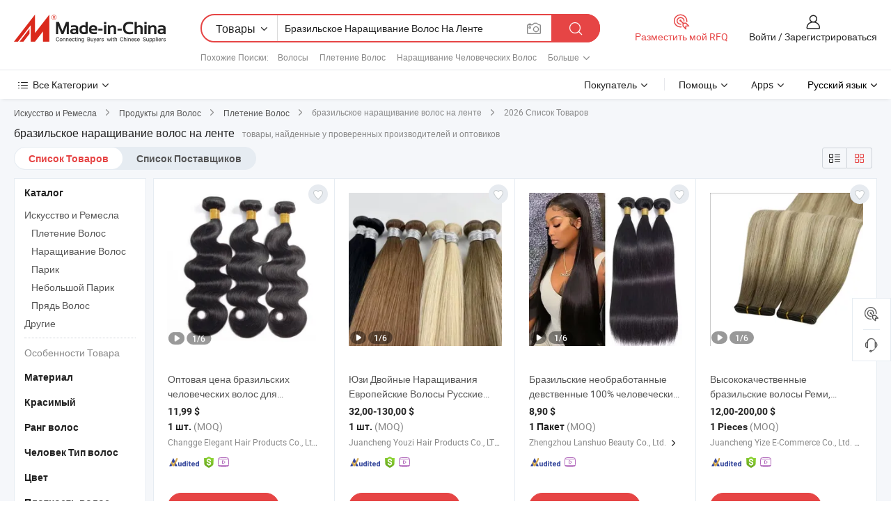

--- FILE ---
content_type: text/html;charset=UTF-8
request_url: https://ru.made-in-china.com/tag_search_product/Brazilian-Hair-Extension-Weft_oohyrhn_1.html
body_size: 52800
content:

<!DOCTYPE html>
<html
                lang="ru" >
<head>
    <meta content="text/html; charset=utf-8" http-equiv="Content-Type" />
            <base href="//ru.made-in-china.com" />
        <title>&#1050;&#1080;&#1090;&#1072;&#1081; &#1073;&#1088;&#1072;&#1079;&#1080;&#1083;&#1100;&#1089;&#1082;&#1086;&#1077; &#1085;&#1072;&#1088;&#1072;&#1097;&#1080;&#1074;&#1072;&#1085;&#1080;&#1077; &#1074;&#1086;&#1083;&#1086;&#1089; &#1085;&#1072; &#1083;&#1077;&#1085;&#1090;&#1077;, &#1050;&#1080;&#1090;&#1072;&#1081; &#1073;&#1088;&#1072;&#1079;&#1080;&#1083;&#1100;&#1089;&#1082;&#1086;&#1077; &#1085;&#1072;&#1088;&#1072;&#1097;&#1080;&#1074;&#1072;&#1085;&#1080;&#1077; &#1074;&#1086;&#1083;&#1086;&#1089; &#1085;&#1072; &#1083;&#1077;&#1085;&#1090;&#1077; &#1089;&#1087;&#1080;&#1089;&#1086;&#1082; &#1090;&#1086;&#1074;&#1072;&#1088;&#1086;&#1074; &#1085;&#1072; ru.Made-in-China.com</title>
    <meta content="&#1073;&#1088;&#1072;&#1079;&#1080;&#1083;&#1100;&#1089;&#1082;&#1086;&#1077; &#1085;&#1072;&#1088;&#1072;&#1097;&#1080;&#1074;&#1072;&#1085;&#1080;&#1077; &#1074;&#1086;&#1083;&#1086;&#1089; &#1085;&#1072; &#1083;&#1077;&#1085;&#1090;&#1077;, &#1050;&#1080;&#1090;&#1072;&#1081; &#1073;&#1088;&#1072;&#1079;&#1080;&#1083;&#1100;&#1089;&#1082;&#1086;&#1077; &#1085;&#1072;&#1088;&#1072;&#1097;&#1080;&#1074;&#1072;&#1085;&#1080;&#1077; &#1074;&#1086;&#1083;&#1086;&#1089; &#1085;&#1072; &#1083;&#1077;&#1085;&#1090;&#1077;, &#1055;&#1086;&#1089;&#1090;&#1072;&#1074;&#1097;&#1080;&#1082;&#1080;, &#1055;&#1088;&#1086;&#1080;&#1079;&#1074;&#1086;&#1076;&#1080;&#1090;&#1077;&#1083;&#1080; &#1080; &#1054;&#1087;&#1090;&#1086;&#1074;&#1080;&#1082;&#1080; &#1073;&#1088;&#1072;&#1079;&#1080;&#1083;&#1100;&#1089;&#1082;&#1086;&#1077; &#1085;&#1072;&#1088;&#1072;&#1097;&#1080;&#1074;&#1072;&#1085;&#1080;&#1077; &#1074;&#1086;&#1083;&#1086;&#1089; &#1085;&#1072; &#1083;&#1077;&#1085;&#1090;&#1077;" name="keywords">
        <meta content="&#1050;&#1080;&#1090;&#1072;&#1081; &#1073;&#1088;&#1072;&#1079;&#1080;&#1083;&#1100;&#1089;&#1082;&#1086;&#1077; &#1085;&#1072;&#1088;&#1072;&#1097;&#1080;&#1074;&#1072;&#1085;&#1080;&#1077; &#1074;&#1086;&#1083;&#1086;&#1089; &#1085;&#1072; &#1083;&#1077;&#1085;&#1090;&#1077;, &#1053;&#1072;&#1081;&#1090;&#1080; &#1050;&#1080;&#1090;&#1072;&#1081; &#1073;&#1088;&#1072;&#1079;&#1080;&#1083;&#1100;&#1089;&#1082;&#1086;&#1077; &#1085;&#1072;&#1088;&#1072;&#1097;&#1080;&#1074;&#1072;&#1085;&#1080;&#1077; &#1074;&#1086;&#1083;&#1086;&#1089; &#1085;&#1072; &#1083;&#1077;&#1085;&#1090;&#1077; &#1090;&#1086;&#1074;&#1072;&#1088;&#1099; &#1080; &#1050;&#1080;&#1090;&#1072;&#1081; &#1073;&#1088;&#1072;&#1079;&#1080;&#1083;&#1100;&#1089;&#1082;&#1086;&#1077; &#1085;&#1072;&#1088;&#1072;&#1097;&#1080;&#1074;&#1072;&#1085;&#1080;&#1077; &#1074;&#1086;&#1083;&#1086;&#1089; &#1085;&#1072; &#1083;&#1077;&#1085;&#1090;&#1077; &#1087;&#1088;&#1086;&#1080;&#1079;&#1074;&#1086;&#1076;&#1080;&#1090;&#1077;&#1083;&#1080; &#1080; &#1089;&#1087;&#1080;&#1089;&#1086;&#1082; &#1087;&#1086;&#1089;&#1090;&#1072;&#1074;&#1097;&#1080;&#1082;&#1086;&#1074; &#1085;&#1072; ru.Made-in-China.com" name="description">
<link rel="dns-prefetch" href="//www.micstatic.com">
<link rel="preconnect" href="//www.micstatic.com">
<link rel="dns-prefetch" href="//image.made-in-china.com">
<link rel="preconnect" href="//image.made-in-china.com">
<link rel="dns-prefetch" href="//pic.made-in-china.com">
<link rel="preconnect" href="//pic.made-in-china.com">
                    <link rel="preload" as="image" href="https://image.made-in-china.com/391f0j00gIsUmHyBEtbv/-100-.jpg" >
                <link rel="alternate" hreflang="de" href="https://de.made-in-china.com/tag_search_product/Brazilian-Hair-Extension-Weft_oohyrhn_1.html" />
            <link rel="alternate" hreflang="hi" href="https://hi.made-in-china.com/tag_search_product/Brazilian-Hair-Extension-Weft_oohyrhn_1.html" />
            <link rel="alternate" hreflang="ru" href="https://ru.made-in-china.com/tag_search_product/Brazilian-Hair-Extension-Weft_oohyrhn_1.html" />
            <link rel="alternate" hreflang="pt" href="https://pt.made-in-china.com/tag_search_product/Brazilian-Hair-Extension-Weft_oohyrhn_1.html" />
            <link rel="alternate" hreflang="ko" href="https://kr.made-in-china.com/tag_search_product/Brazilian-Hair-Extension-Weft_oohyrhn_1.html" />
            <link rel="alternate" hreflang="en" href="https://www.made-in-china.com/products-search/hot-china-products/Brazilian_Hair_Extension_Weft.html" />
            <link rel="alternate" hreflang="it" href="https://it.made-in-china.com/tag_search_product/Brazilian-Hair-Extension-Weft_oohyrhn_1.html" />
            <link rel="alternate" hreflang="fr" href="https://fr.made-in-china.com/tag_search_product/Brazilian-Hair-Extension-Weft_oohyrhn_1.html" />
            <link rel="alternate" hreflang="es" href="https://es.made-in-china.com/tag_search_product/Brazilian-Hair-Extension-Weft_oohyrhn_1.html" />
            <link rel="alternate" hreflang="x-default" href="https://www.made-in-china.com/products-search/hot-china-products/Brazilian_Hair_Extension_Weft.html" />
            <link rel="alternate" hreflang="ar" href="https://sa.made-in-china.com/tag_search_product/Brazilian-Hair-Extension-Weft_oohyrhn_1.html" />
            <link rel="alternate" hreflang="vi" href="https://vi.made-in-china.com/tag_search_product/Brazilian-Hair-Extension-Weft_oohyrhn_1.html" />
            <link rel="alternate" hreflang="th" href="https://th.made-in-china.com/tag_search_product/Brazilian-Hair-Extension-Weft_oohyrhn_1.html" />
            <link rel="alternate" hreflang="ja" href="https://jp.made-in-china.com/tag_search_product/Brazilian-Hair-Extension-Weft_oohyrhn_1.html" />
            <link rel="alternate" hreflang="id" href="https://id.made-in-china.com/tag_search_product/Brazilian-Hair-Extension-Weft_oohyrhn_1.html" />
            <link rel="alternate" hreflang="nl" href="https://nl.made-in-china.com/tag_search_product/Brazilian-Hair-Extension-Weft_oohyrhn_1.html" />
            <link rel="alternate" hreflang="tr" href="https://tr.made-in-china.com/tag_search_product/Brazilian-Hair-Extension-Weft_oohyrhn_1.html" />
    <link type="text/css" rel="stylesheet" href="https://www.micstatic.com/landing/www/qp/css/search-list-qp_f88bd609.css" /> <link type="text/css" rel="stylesheet" href="https://www.micstatic.com/landing/www/qp/css/refine-navigation_49434e71.css" /> <link type="text/css" rel="stylesheet" href="https://www.micstatic.com/landing/www/qp/css/qp_mlan_d9434333.css" /> 
    <link type="text/css" rel="stylesheet" href="https://www.micstatic.com/landing/www/qp/css/modules/swiper@7.0.5-bundle.min_f7b0d48b.css" /> <link rel="canonical" href="https://ru.made-in-china.com/tag_search_product/Brazilian-Hair-Extension-Weft_oohyrhn_1.html"/>
	      <link rel="next" href="https://ru.made-in-china.com/tag_search_product/Brazilian-Hair-Extension-Weft_oohyrhn_2.html"/>
                      <link rel="alternate" media="only screen and (max-width:640)" href="https://m.made-in-china.com/hot-china-products/_.html">
    <style>
        body{
            min-width: 1024px;
        }
    </style>
<!-- Polyfill Code Begin --><script chaset="utf-8" type="text/javascript" src="https://www.micstatic.com/polyfill/polyfill-simplify_eb12d58d.js"></script><!-- Polyfill Code End --></head>
<body class="layout-auto gallary " probe-clarity="false" >
<input type="hidden" name="needFetchLanguageByAjax" value="false" class="J-needFetchLanguageByAjax">
    <div id="header" ></div>
<script>
    function headerMlanInit() {
        const funcName = 'headerMlan';
        const app = new window[funcName]({target: document.getElementById('header'), props: {props: {"pageType":2,"logoTitle":"Производители и поставщики","logoUrl":null,"base":{"buyerInfo":{"service":"Услуги","newUserGuide":"Гид для новичков","auditReport":"Audited Suppliers' Reports","meetSuppliers":"Meet Suppliers","onlineTrading":"Secured Trading Service","buyerCenter":"Центр покупателей","contactUs":"Связаться с Нами","search":"Поиск","prodDirectory":"Каталог Товаров","supplierDiscover":"Supplier Discover","sourcingRequest":"Разместить Запрос на Поставку","quickLinks":"Quick Links","myFavorites":"Мое Избранное","visitHistory":"История Браузера","buyer":"Покупатель","blog":"Бизнес-информация"},"supplierInfo":{"supplier":"Поставщик","joinAdvance":"加入高级会员","tradeServerMarket":"外贸服务市场","memberHome":"外贸e家","cloudExpo":"Smart Expo云展会","onlineTrade":"交易服务","internationalLogis":"国际物流","northAmericaBrandSailing":"北美全渠道出海","micDomesticTradeStation":"中国制造网内贸站"},"helpInfo":{"whyMic":"Why Made-in-China.com","auditSupplierWay":"Как мы проводим аудит поставщиков","securePaymentWay":"Как мы обеспечиваем оплату","submitComplaint":"Подать жалобу","contactUs":"Связаться с Нами","faq":"Вопросы-Ответы","help":"Помощь"},"appsInfo":{"downloadApp":"Скачать App!","forBuyer":"Для покупателя","forSupplier":"Для поставщика","exploreApp":"Исследовать эксклюзивные скидки в App","apps":"Apps"},"languages":[{"lanCode":0,"simpleName":"en","name":"English","value":"//www.made-in-china.com/products-search/hot-china-products/Brazilian_Hair_Extension_Weft.html","htmlLang":"en"},{"lanCode":5,"simpleName":"es","name":"Español","value":"//es.made-in-china.com/tag_search_product/Brazilian-Hair-Extension-Weft_oohyrhn_1.html","htmlLang":"es"},{"lanCode":4,"simpleName":"pt","name":"Português","value":"//pt.made-in-china.com/tag_search_product/Brazilian-Hair-Extension-Weft_oohyrhn_1.html","htmlLang":"pt"},{"lanCode":2,"simpleName":"fr","name":"Français","value":"//fr.made-in-china.com/tag_search_product/Brazilian-Hair-Extension-Weft_oohyrhn_1.html","htmlLang":"fr"},{"lanCode":3,"simpleName":"ru","name":"Русский язык","value":"//ru.made-in-china.com/","htmlLang":"ru"},{"lanCode":8,"simpleName":"it","name":"Italiano","value":"//it.made-in-china.com/tag_search_product/Brazilian-Hair-Extension-Weft_oohyrhn_1.html","htmlLang":"it"},{"lanCode":6,"simpleName":"de","name":"Deutsch","value":"//de.made-in-china.com/tag_search_product/Brazilian-Hair-Extension-Weft_oohyrhn_1.html","htmlLang":"de"},{"lanCode":7,"simpleName":"nl","name":"Nederlands","value":"//nl.made-in-china.com/tag_search_product/Brazilian-Hair-Extension-Weft_oohyrhn_1.html","htmlLang":"nl"},{"lanCode":9,"simpleName":"sa","name":"العربية","value":"//sa.made-in-china.com/tag_search_product/Brazilian-Hair-Extension-Weft_oohyrhn_1.html","htmlLang":"ar"},{"lanCode":11,"simpleName":"kr","name":"한국어","value":"//kr.made-in-china.com/tag_search_product/Brazilian-Hair-Extension-Weft_oohyrhn_1.html","htmlLang":"ko"},{"lanCode":10,"simpleName":"jp","name":"日本語","value":"//jp.made-in-china.com/tag_search_product/Brazilian-Hair-Extension-Weft_oohyrhn_1.html","htmlLang":"ja"},{"lanCode":12,"simpleName":"hi","name":"हिन्दी","value":"//hi.made-in-china.com/tag_search_product/Brazilian-Hair-Extension-Weft_oohyrhn_1.html","htmlLang":"hi"},{"lanCode":13,"simpleName":"th","name":"ภาษาไทย","value":"//th.made-in-china.com/tag_search_product/Brazilian-Hair-Extension-Weft_oohyrhn_1.html","htmlLang":"th"},{"lanCode":14,"simpleName":"tr","name":"Türkçe","value":"//tr.made-in-china.com/tag_search_product/Brazilian-Hair-Extension-Weft_oohyrhn_1.html","htmlLang":"tr"},{"lanCode":15,"simpleName":"vi","name":"Tiếng Việt","value":"//vi.made-in-china.com/tag_search_product/Brazilian-Hair-Extension-Weft_oohyrhn_1.html","htmlLang":"vi"},{"lanCode":16,"simpleName":"id","name":"Bahasa Indonesia","value":"//id.made-in-china.com/tag_search_product/Brazilian-Hair-Extension-Weft_oohyrhn_1.html","htmlLang":"id"}],"showMlan":true,"showRules":false,"rules":"Rules","language":"ru","menu":"Меню","subTitle":null,"subTitleLink":null,"stickyInfo":null},"categoryRegion":{"categories":"Все Категории","categoryList":[{"name":"Сельское Хозяйство и Пища","value":"https://ru.made-in-china.com/category1_Agriculture-Food/Agriculture-Food_usssssssss.html","catCode":"1000000000"},{"name":"Одежда и Аксессуары","value":"https://ru.made-in-china.com/category1_Apparel-Accessories/Apparel-Accessories_uussssssss.html","catCode":"1100000000"},{"name":"Искусство и Ремесла","value":"https://ru.made-in-china.com/category1_Arts-Crafts/Arts-Crafts_uyssssssss.html","catCode":"1200000000"},{"name":"Автозапчасти и Аксессуары","value":"https://ru.made-in-china.com/category1_Auto-Motorcycle-Parts-Accessories/Auto-Motorcycle-Parts-Accessories_yossssssss.html","catCode":"2900000000"},{"name":"Сумки, Футляры и Коробки","value":"https://ru.made-in-china.com/category1_Bags-Cases-Boxes/Bags-Cases-Boxes_yhssssssss.html","catCode":"2600000000"},{"name":"Химическая Промышленность","value":"https://ru.made-in-china.com/category1_Chemicals/Chemicals_uissssssss.html","catCode":"1300000000"},{"name":"Компьютерные Товары","value":"https://ru.made-in-china.com/category1_Computer-Products/Computer-Products_iissssssss.html","catCode":"3300000000"},{"name":"Строительство и Отделка","value":"https://ru.made-in-china.com/category1_Construction-Decoration/Construction-Decoration_ugssssssss.html","catCode":"1500000000"},{"name":"Бытовая Электроника","value":"https://ru.made-in-china.com/category1_Consumer-Electronics/Consumer-Electronics_unssssssss.html","catCode":"1400000000"},{"name":"Электротехника и Электроника","value":"https://ru.made-in-china.com/category1_Electrical-Electronics/Electrical-Electronics_uhssssssss.html","catCode":"1600000000"},{"name":"Мебель","value":"https://ru.made-in-china.com/category1_Furniture/Furniture_yessssssss.html","catCode":"2700000000"},{"name":"Здоровье и Медицина","value":"https://ru.made-in-china.com/category1_Health-Medicine/Health-Medicine_uessssssss.html","catCode":"1700000000"},{"name":"Промышленное Оборудование и Компоненты","value":"https://ru.made-in-china.com/category1_Industrial-Equipment-Components/Industrial-Equipment-Components_inssssssss.html","catCode":"3400000000"},{"name":"Инструменты и Измерительные Приборы","value":"https://ru.made-in-china.com/category1_Instruments-Meters/Instruments-Meters_igssssssss.html","catCode":"3500000000"},{"name":"Легкая промышленность и товары повседневного спроса","value":"https://ru.made-in-china.com/category1_Light-Industry-Daily-Use/Light-Industry-Daily-Use_urssssssss.html","catCode":"1800000000"},{"name":"Светильники и Освещение","value":"https://ru.made-in-china.com/category1_Lights-Lighting/Lights-Lighting_isssssssss.html","catCode":"3000000000"},{"name":"Машины Для Производства и Обработки","value":"https://ru.made-in-china.com/category1_Manufacturing-Processing-Machinery/Manufacturing-Processing-Machinery_uossssssss.html","catCode":"1900000000"},{"name":"Металлургия, Полезные Ископаемые и Энергетика","value":"https://ru.made-in-china.com/category1_Metallurgy-Mineral-Energy/Metallurgy-Mineral-Energy_ysssssssss.html","catCode":"2000000000"},{"name":"Канцелярские Товары","value":"https://ru.made-in-china.com/category1_Office-Supplies/Office-Supplies_yrssssssss.html","catCode":"2800000000"},{"name":"Упаковка и Полиграфия","value":"https://ru.made-in-china.com/category1_Packaging-Printing/Packaging-Printing_ihssssssss.html","catCode":"3600000000"},{"name":"Безопасность и Защита","value":"https://ru.made-in-china.com/category1_Security-Protection/Security-Protection_ygssssssss.html","catCode":"2500000000"},{"name":"Услуги","value":"https://ru.made-in-china.com/category1_Service/Service_ynssssssss.html","catCode":"2400000000"},{"name":"Спортивные Товары и Отдых","value":"https://ru.made-in-china.com/category1_Sporting-Goods-Recreation/Sporting-Goods-Recreation_iussssssss.html","catCode":"3100000000"},{"name":"Текстиль","value":"https://ru.made-in-china.com/category1_Textile/Textile_yussssssss.html","catCode":"2100000000"},{"name":"Инструменты и Крепёжные Изделия","value":"https://ru.made-in-china.com/category1_Tools-Hardware/Tools-Hardware_iyssssssss.html","catCode":"3200000000"},{"name":"Игрушки","value":"https://ru.made-in-china.com/category1_Toys/Toys_yyssssssss.html","catCode":"2200000000"},{"name":"Транспорт","value":"https://ru.made-in-china.com/category1_Transportation/Transportation_yissssssss.html","catCode":"2300000000"}],"more":"Больше"},"searchRegion":{"show":true,"lookingFor":"Расскажите нам, что вы ищете...","homeUrl":"//ru.made-in-china.com","products":"Товары","suppliers":"Поставщики","auditedFactory":null,"uploadImage":"Загрузить изображение","max20MbPerImage":"Максимум 20 МБ на изображение","yourRecentKeywords":"Ваши последние ключевые слова","clearHistory":"Очистить Историю","popularSearches":"Похожие Поиски","relatedSearches":"Больше","more":null,"maxSizeErrorMsg":"Загрузка не удалась. Максимальный размер изображения 20 МБ.","noNetworkErrorMsg":"Нет сетевого подключения. Пожалуйста, проверьте настройки сети и попробуйте снова.","uploadFailedErrorMsg":"Загрузка не удалась. Неверный формат изображения. Поддерживаемые форматы: JPG, PNG, BMP.","relatedList":[{"word":"Волосы","adsData":"Волосы","link":"https://ru.made-in-china.com/tag_search_product/Hair_yyseen_1.html","title":"Hair"},{"word":"Плетение Волос","adsData":"Плетение Волос","link":"https://ru.made-in-china.com/tag_search_product/Hair-Weft_ihrhn_1.html","title":"Hair Weft"},{"word":"Наращивание Человеческих Волос","adsData":"Наращивание Человеческих Волос","link":"https://ru.made-in-china.com/tag_search_product/Human-Hair-Extension_uyihiyn_1.html","title":"Human Hair Extension"},{"word":"Человеческие Волосы На Ленте","adsData":"Человеческие Волосы На Ленте","link":"https://ru.made-in-china.com/tag_search_product/Human-Hair-Weft_uuenien_1.html","title":"Human Hair Weft"},{"word":"Реми Волосы Для Наращивания","adsData":"Реми Волосы Для Наращивания","link":"https://ru.made-in-china.com/tag_search_product/Remy-Hair-Extension_gsogrn_1.html","title":"Remy Hair Extension"},{"word":"Наращивание Волос","adsData":"Наращивание Волос","link":"https://ru.made-in-china.com/tag_search_product/Hair-Extension_iryen_1.html","title":"Hair Extension"},{"word":"Человеческое Волосное Плетение","adsData":"Человеческое Волосное Плетение","link":"https://ru.made-in-china.com/tag_search_product/Human-Hair-Weaving_uueursn_1.html","title":"Human Hair Weaving"},{"word":"Виргинские Волосы Для Наращивания","adsData":"Виргинские Волосы Для Наращивания","link":"https://ru.made-in-china.com/tag_search_product/Virgin-Hair-Extension_rsunhsn_1.html","title":"Virgin Hair Extension"},{"word":"Бразильское Волосо На Ленте","adsData":"Бразильское Волосо На Ленте","link":"https://ru.made-in-china.com/tag_search_product/Brazilian-Hair-Weft_ruesrun_1.html","title":"brazilian hair weft"}],"relatedTitle":null,"relatedTitleLink":null,"formParams":null,"mlanFormParams":{"keyword":"Бразильское Наращивание Волос На Ленте","inputkeyword":"Бразильское Наращивание Волос На Ленте","type":null,"currentTab":null,"currentPage":null,"currentCat":null,"currentRegion":null,"currentProp":null,"submitPageUrl":null,"parentCat":null,"otherSearch":null,"currentAllCatalogCodes":null,"sgsMembership":null,"memberLevel":null,"topOrder":null,"size":null,"more":"больше","less":"less","staticUrl50":null,"staticUrl10":null,"staticUrl30":null,"condition":"0","conditionParamsList":[{"condition":"0","conditionName":null,"action":"/productSearch?keyword=#word#","searchUrl":null,"inputPlaceholder":null},{"condition":"1","conditionName":null,"action":"/companySearch?keyword=#word#","searchUrl":null,"inputPlaceholder":null}]},"enterKeywordTips":"Введите ключевое слово по крайней мере для вашего поиска.","openMultiSearch":false},"frequentRegion":{"rfq":{"rfq":"Разместить мой RFQ","searchRfq":"Search RFQs","acquireRfqHover":"Расскажите нам, что вам нужно, и попробуйте простой способ получить цитаты !","searchRfqHover":"Discover quality RFQs and connect with big-budget buyers"},"account":{"account":"Аккаунт","signIn":"Войти","join":"Зарегистрироваться","newUser":"Новый Пользователь","joinFree":"Зарегистрироваться","or":"Или","socialLogin":"Нажимая «Зарегистрироваться», «Войти» или «Продолжить» с Facebook, Linkedin, Twitter, Google, %s, я принимаю %sUser Agreement%s и %sPrivacy Policy%s","message":"Сообщения","quotes":"Цитаты","orders":"Заказы","favorites":"Избранное","visitHistory":"История Браузера","postSourcingRequest":"Разместить Запрос на Поставку","hi":"Здравствуйте","signOut":"Выйти","manageProduct":"Управление Продуктами","editShowroom":"Редактировать выставочный зал","username":"","userType":null,"foreignIP":true,"currentYear":2026,"userAgreement":"Пользовательское соглашение","privacyPolicy":"Политика конфиденциальности"},"message":{"message":"Сообщения","signIn":"Войти","join":"Зарегистрироваться","newUser":"Новый Пользователь","joinFree":"Зарегистрироваться","viewNewMsg":"Sign in to view the new messages","inquiry":"Запросы","rfq":"RFQs","awaitingPayment":"Awaiting payments","chat":"Чат","awaitingQuotation":"Ожидание котировок"},"cart":{"cart":"Корзина запросов"}},"busiRegion":null,"previewRegion":null}}});
		const hoc=o=>(o.__proto__.$get=function(o){return this.$$.ctx[this.$$.props[o]]},o.__proto__.$getKeys=function(){return Object.keys(this.$$.props)},o.__proto__.$getProps=function(){return this.$get("props")},o.__proto__.$setProps=function(o){var t=this.$getKeys(),s={},p=this;t.forEach(function(o){s[o]=p.$get(o)}),s.props=Object.assign({},s.props,o),this.$set(s)},o.__proto__.$help=function(){console.log("\n            $set(props): void             | 设置props的值\n            $get(key: string): any        | 获取props指定key的值\n            $getKeys(): string[]          | 获取props所有key\n            $getProps(): any              | 获取props里key为props的值（适用nail）\n            $setProps(params: any): void  | 设置props里key为props的值（适用nail）\n            $on(ev, callback): func       | 添加事件监听，返回移除事件监听的函数\n            $destroy(): void              | 销毁组件并触发onDestroy事件\n        ")},o);
        window[`${funcName}Api`] = hoc(app);
    };
</script><script type="text/javascript" crossorigin="anonymous" onload="headerMlanInit()" src="https://www.micstatic.com/nail/pc/header-mlan_6f301846.js"></script><div class="auto-size J-auto-size">
    <input type="hidden" id="sensor_pg_v" value="st:qp,m:&#1073;&#1088;&#1072;&#1079;&#1080;&#1083;&#1100;&#1089;&#1082;&#1086;&#1077; &#1085;&#1072;&#1088;&#1072;&#1097;&#1080;&#1074;&#1072;&#1085;&#1080;&#1077; &#1074;&#1086;&#1083;&#1086;&#1089; &#1085;&#1072; &#1083;&#1077;&#1085;&#1090;&#1077;,p:1,tp:103,stp:10301,plate:show_wd,tp:103,stp:10301,abt:null,abp:a"/>
        <input type="hidden" id="appendQueryParam" value=""/>
    <input type="hidden" id="completeProdParam" value="[&quot;qSKnuFVjERcJ&quot;,&quot;RpFrwlnOHYVJ&quot;,&quot;oRMrwbqELlcO&quot;,&quot;NrkpxAqvCuWd&quot;,&quot;onZrhYwJhFRt&quot;,&quot;LAXpRtidJYrS&quot;,&quot;rUhpTpKYTRcf&quot;,&quot;srjYhVWcCTkU&quot;,&quot;YGKrFlOMCnpb&quot;,&quot;pYPRqTCrqWVQ&quot;,&quot;KvDEQnPVRaUz&quot;,&quot;bBJQKlAdCvpW&quot;,&quot;OeMxKrlyrvUg&quot;,&quot;kTaUdHYVurRm&quot;,&quot;RmdUCYOVLZrK&quot;,&quot;SRVrvCadrYhb&quot;,&quot;kUDRWpHdhTco&quot;,&quot;vMexjKibMBRW&quot;,&quot;yRrpKCjVSDks&quot;,&quot;bpuYVFWLhIcf&quot;,&quot;drLRZKDxniWc&quot;,&quot;KRipHYXUHlch&quot;,&quot;hqjniEWMbNYU&quot;,&quot;wMKmBUxlEjYv&quot;,&quot;PGJrpUQKBnRs&quot;,&quot;bTSUDRqYHHhc&quot;,&quot;pULRNWgjCHVe&quot;,&quot;mSdQlvOMreRD&quot;,&quot;BbXJcOHPEjpG&quot;,&quot;HvZxqDOdPepw&quot;]"/>
    <input type="hidden" id="prodKeyword" value="Brazilian_Hair_Extension_Weft"/>
    <input type="hidden" name="user_behavior_trace_id" id="user_behavior_trace_id" value="1jg9s8c8ff6ax"/>
        <div class="page cf">
                <div itemscope itemtype="https://schema.org/BreadcrumbList" class="crumb grid">
                                                <span itemprop="itemListElement" itemscope itemtype="https://schema.org/ListItem">
                        <a itemprop="item" href="https://ru.made-in-china.com/category1_Arts-Crafts/Arts-Crafts_uyssssssss.html">
                            <span itemprop="name">Искусство и Ремесла</span>
                        </a>
                        <meta itemprop="position" content="1"/>
                    </span>
                    <i class="ob-icon icon-right"></i>
                                                                                                <span itemprop="itemListElement" itemscope itemtype="https://schema.org/ListItem">
                        <a itemprop="item" href="https://ru.made-in-china.com/category23_Arts-Crafts/Hair-Products_uyhgssssss_1.html">
                            <span itemprop="name">Продукты для Волос</span>
                        </a>
                        <meta itemprop="position" content="2"/>
                    </span>
                    <i class="ob-icon icon-right"></i>
                                                                                                <span itemprop="itemListElement" itemscope itemtype="https://schema.org/ListItem">
                        <a itemprop="item" href="https://ru.made-in-china.com/category23_Arts-Crafts/Hair-Weaving-Hair-Weft_uyhgsnssss_1.html">
                            <span itemprop="name">Плетение Волос</span>
                        </a>
                        <meta itemprop="position" content="3"/>
                    </span>
                    <i class="ob-icon icon-right"></i>
                                    <span>бразильское наращивание волос на ленте</span>
                                        <i class="ob-icon icon-right"></i>
            <span>
                                     2026 Список Товаров
                            </span>
        </div>
        <input id="J-strong-words" name="strong-words" type="hidden" value="{&quot;strongWordList&quot;:[&quot;Brazilian Hair Extension Weft&quot;]}" />
        <input id="ads_word" name="ads_word" type="hidden" value="&#1073;&#1088;&#1072;&#1079;&#1080;&#1083;&#1100;&#1089;&#1082;&#1086;&#1077; &#1085;&#1072;&#1088;&#1072;&#1097;&#1080;&#1074;&#1072;&#1085;&#1080;&#1077; &#1074;&#1086;&#1083;&#1086;&#1089; &#1085;&#1072; &#1083;&#1077;&#1085;&#1090;&#1077;" />
        <input type="hidden" id="qaSource" value="1">
        <input type="hidden" name="iqa-portrait" id="iqa-portrait" value="" />
        <input id="compareFromPage" name="compareFromPage" type="hidden" value="3" />
        <input id="contactUrlParam" type="hidden" value="${contactUrlParam}" />
        <input id="J-isLanding" type="hidden" value="true" />
        <div class="page-wrap search-list new-search-list cf">
                                                <div class="search-list-container main-wrap">
                <div class="main">
                    <div class="num-found">
    <h1 class="product_word">&#1073;&#1088;&#1072;&#1079;&#1080;&#1083;&#1100;&#1089;&#1082;&#1086;&#1077; &#1085;&#1072;&#1088;&#1072;&#1097;&#1080;&#1074;&#1072;&#1085;&#1080;&#1077; &#1074;&#1086;&#1083;&#1086;&#1089; &#1085;&#1072; &#1083;&#1077;&#1085;&#1090;&#1077;</h1>
                    товары, найденные у проверенных производителей и оптовиков
        </div>
                    <div class="search-filter-bar">
                        <div class="list-tab">
                            <ul class="tab">
                                <li class="selected"><a>
                                                                            Список Товаров
                                                                    </a></li>
                                <li>
                                                                            <a href="https://ru.made-in-china.com/manufacturers/brazilian-hair-extension-weft.html">
                                            Список Поставщиков
                                        </a>
                                                                    </li>
                                                                                            </ul>
                        </div>
                        <div class="view-type cf">
<input type="hidden" value="https://ru.made-in-china.com/tag_search_product/Brazilian-Hair-Extension-Weft_oohyrhn_1.html" id="firstPageUrl">
<div class="refine-sort">
    <div class="list-switch">
        <span class="text"> Посмотреть: </span>
        <span class="list-switch-types">
                <a href="javascript:;"ads-data="t:90,md:1,c:2" onclick="if(saveViewTypeCookie){saveViewTypeCookie(1)}" ontouchstart="if(saveViewTypeCookie){saveViewTypeCookie(1)}" rel="nofollow"
                   class="list-switch-btn list-switch-btn-left unselect ">
					<i class="ob-icon icon-list"></i>
					<div class="tip arrow-bottom tip-switch-list">
                         <div class="tip-con">
                             <p class="tip-para">Просмотр Списка</p>
                         </div>
                             <span class="arrow arrow-out">
                                 <span class="arrow arrow-in"></span>
                             </span>
                     </div>
                </a>
                <a href="javascript:;" onclick="" ontouchstart="" rel="nofollow"
                   class="list-switch-btn list-switch-btn-right selected ">
					<i class="ob-icon icon-gallery"></i>
					<div class="tip arrow-bottom tip-switch-gallery">
                         <div class="tip-con">
                             <p class="tip-para">Просмотр Галереи</p>
                         </div>
                             <span class="arrow arrow-out">
                                 <span class="arrow arrow-in"></span>
                             </span>
                     </div>
                </a>
				</span>
    </div>
</div> </div>
                    </div>
                                                            <div class="search-list">
                        <div class="prod-list J-prod-list gallary ">
 <!-- topRank -->
<!-- product -->
<div class="list-img" id="product-div1" data-show-type="interstAd" faw-module="Search_prod_list" cz-id="qSKnuFVjERcJ">
     <div class="list-img-wrap">
         <div class="products-item">
             <!-- 图片 -->
			               <div class="prod-img prod-img-space img-total slide-prod J-slider-prod">
                 <div class="img-box swiper-container J-slider-prod-box">
					<div class="img-list swiper-wrapper prod-banner-list" ads-data="t:6,aid:,flx_deliv_tp:comb,ads_tp:,abt:,abp:a,srv_id:,si:1,md:3,pdid:qSKnuFVjERcJ,ps:,a:1,mds:30,c:2,is_trade:1,is_sample:1,is_rushorder:0,pcid:SovJLPxKOQHU,pa:,is_3d_prod:0" faw-exposure id="banner-slider">
																													 																																			<a rel="nofollow" class="img-wrap swiper-slide img-thumb-auto J-lazyimgs" referrerpolicy="unsafe-url" href="https://ru.made-in-china.com/co_eleganthair/product_Wholesale-Price-Brazilian-Human-Hair-Extension-Body-Wave-100-Virgin-Hair-Weft_eyegishog.html" target="_blank" ads-data="t:6,aid:,flx_deliv_tp:comb,ads_tp:,abt:,abp:a,srv_id:,ads_srv_tp:,isrec:,recu:,recv:,si:1,md:3,pdid:qSKnuFVjERcJ,ps:,a:1,mds:30,c:2,pcid:SovJLPxKOQHU,st:8,is_trade:1,is_sample:1,is_rushorder:0,pa:8,is_3d_prod:0">
										<div class="img-thumb-inner">
												<img class="J-firstLazyload" src="https://www.micstatic.com/common/img/space.png?_v=1769753225942" data-original="https://image.made-in-china.com/391f0j00gIsUmHyBEtbv/-100-.webp" alt="&#1054;&#1087;&#1090;&#1086;&#1074;&#1072;&#1103; &#1094;&#1077;&#1085;&#1072; &#1073;&#1088;&#1072;&#1079;&#1080;&#1083;&#1100;&#1089;&#1082;&#1080;&#1093; &#1095;&#1077;&#1083;&#1086;&#1074;&#1077;&#1095;&#1077;&#1089;&#1082;&#1080;&#1093; &#1074;&#1086;&#1083;&#1086;&#1089; &#1076;&#1083;&#1103; &#1085;&#1072;&#1088;&#1072;&#1097;&#1080;&#1074;&#1072;&#1085;&#1080;&#1103;, &#1074;&#1086;&#1083;&#1085;&#1072; &#1090;&#1077;&#1083;&#1072; 100% &#1076;&#1077;&#1074;&#1089;&#1090;&#1074;&#1077;&#1085;&#1085;&#1099;&#1077; &#1074;&#1086;&#1083;&#1086;&#1089;&#1099; &#1074; &#1087;&#1088;&#1103;&#1076;&#1103;&#1093;">
										</div>
						 			</a>
																																												<a rel="nofollow" class="img-wrap swiper-slide img-thumb-auto J-lazyimgs" referrerpolicy="unsafe-url" href="https://ru.made-in-china.com/co_eleganthair/product_Wholesale-Price-Brazilian-Human-Hair-Extension-Body-Wave-100-Virgin-Hair-Weft_eyegishog.html" target="_blank" ads-data="t:6,aid:,flx_deliv_tp:comb,ads_tp:,abt:,abp:a,srv_id:,ads_srv_tp:,isrec:,recu:,recv:,si:1,md:3,pdid:qSKnuFVjERcJ,ps:,a:1,mds:30,c:2,pcid:SovJLPxKOQHU,st:8,is_trade:1,is_sample:1,is_rushorder:0,pa:8,is_3d_prod:0">
										<div class="img-thumb-inner">
												<img src="https://www.micstatic.com/common/img/space.png?_v=1769753225942" data-original="https://image.made-in-china.com/391f0j00uHsfAWNCftqv/-100-.webp" alt="&#1054;&#1087;&#1090;&#1086;&#1074;&#1072;&#1103; &#1094;&#1077;&#1085;&#1072; &#1073;&#1088;&#1072;&#1079;&#1080;&#1083;&#1100;&#1089;&#1082;&#1080;&#1093; &#1095;&#1077;&#1083;&#1086;&#1074;&#1077;&#1095;&#1077;&#1089;&#1082;&#1080;&#1093; &#1074;&#1086;&#1083;&#1086;&#1089; &#1076;&#1083;&#1103; &#1085;&#1072;&#1088;&#1072;&#1097;&#1080;&#1074;&#1072;&#1085;&#1080;&#1103;, &#1074;&#1086;&#1083;&#1085;&#1072; &#1090;&#1077;&#1083;&#1072; 100% &#1076;&#1077;&#1074;&#1089;&#1090;&#1074;&#1077;&#1085;&#1085;&#1099;&#1077; &#1074;&#1086;&#1083;&#1086;&#1089;&#1099; &#1074; &#1087;&#1088;&#1103;&#1076;&#1103;&#1093;">
										</div>
						 			</a>
																																												<a rel="nofollow" class="img-wrap swiper-slide img-thumb-auto J-lazyimgs" referrerpolicy="unsafe-url" href="https://ru.made-in-china.com/co_eleganthair/product_Wholesale-Price-Brazilian-Human-Hair-Extension-Body-Wave-100-Virgin-Hair-Weft_eyegishog.html" target="_blank" ads-data="t:6,aid:,flx_deliv_tp:comb,ads_tp:,abt:,abp:a,srv_id:,ads_srv_tp:,isrec:,recu:,recv:,si:1,md:3,pdid:qSKnuFVjERcJ,ps:,a:1,mds:30,c:2,pcid:SovJLPxKOQHU,st:8,is_trade:1,is_sample:1,is_rushorder:0,pa:8,is_3d_prod:0">
										<div class="img-thumb-inner">
												<img src="https://www.micstatic.com/common/img/space.png?_v=1769753225942" data-original="https://image.made-in-china.com/391f0j00rDSUAbOJkEkC/-100-.webp" alt="&#1054;&#1087;&#1090;&#1086;&#1074;&#1072;&#1103; &#1094;&#1077;&#1085;&#1072; &#1073;&#1088;&#1072;&#1079;&#1080;&#1083;&#1100;&#1089;&#1082;&#1080;&#1093; &#1095;&#1077;&#1083;&#1086;&#1074;&#1077;&#1095;&#1077;&#1089;&#1082;&#1080;&#1093; &#1074;&#1086;&#1083;&#1086;&#1089; &#1076;&#1083;&#1103; &#1085;&#1072;&#1088;&#1072;&#1097;&#1080;&#1074;&#1072;&#1085;&#1080;&#1103;, &#1074;&#1086;&#1083;&#1085;&#1072; &#1090;&#1077;&#1083;&#1072; 100% &#1076;&#1077;&#1074;&#1089;&#1090;&#1074;&#1077;&#1085;&#1085;&#1099;&#1077; &#1074;&#1086;&#1083;&#1086;&#1089;&#1099; &#1074; &#1087;&#1088;&#1103;&#1076;&#1103;&#1093;">
										</div>
						 			</a>
																																												<a rel="nofollow" class="img-wrap swiper-slide img-thumb-auto J-lazyimgs" referrerpolicy="unsafe-url" href="https://ru.made-in-china.com/co_eleganthair/product_Wholesale-Price-Brazilian-Human-Hair-Extension-Body-Wave-100-Virgin-Hair-Weft_eyegishog.html" target="_blank" ads-data="t:6,aid:,flx_deliv_tp:comb,ads_tp:,abt:,abp:a,srv_id:,ads_srv_tp:,isrec:,recu:,recv:,si:1,md:3,pdid:qSKnuFVjERcJ,ps:,a:1,mds:30,c:2,pcid:SovJLPxKOQHU,st:8,is_trade:1,is_sample:1,is_rushorder:0,pa:8,is_3d_prod:0">
										<div class="img-thumb-inner">
												<img src="https://www.micstatic.com/common/img/space.png?_v=1769753225942" data-original="https://image.made-in-china.com/391f0j00rHsfweNykTkB/-100-.webp" alt="&#1054;&#1087;&#1090;&#1086;&#1074;&#1072;&#1103; &#1094;&#1077;&#1085;&#1072; &#1073;&#1088;&#1072;&#1079;&#1080;&#1083;&#1100;&#1089;&#1082;&#1080;&#1093; &#1095;&#1077;&#1083;&#1086;&#1074;&#1077;&#1095;&#1077;&#1089;&#1082;&#1080;&#1093; &#1074;&#1086;&#1083;&#1086;&#1089; &#1076;&#1083;&#1103; &#1085;&#1072;&#1088;&#1072;&#1097;&#1080;&#1074;&#1072;&#1085;&#1080;&#1103;, &#1074;&#1086;&#1083;&#1085;&#1072; &#1090;&#1077;&#1083;&#1072; 100% &#1076;&#1077;&#1074;&#1089;&#1090;&#1074;&#1077;&#1085;&#1085;&#1099;&#1077; &#1074;&#1086;&#1083;&#1086;&#1089;&#1099; &#1074; &#1087;&#1088;&#1103;&#1076;&#1103;&#1093;">
										</div>
						 			</a>
																																												<a rel="nofollow" class="img-wrap swiper-slide img-thumb-auto J-lazyimgs" referrerpolicy="unsafe-url" href="https://ru.made-in-china.com/co_eleganthair/product_Wholesale-Price-Brazilian-Human-Hair-Extension-Body-Wave-100-Virgin-Hair-Weft_eyegishog.html" target="_blank" ads-data="t:6,aid:,flx_deliv_tp:comb,ads_tp:,abt:,abp:a,srv_id:,ads_srv_tp:,isrec:,recu:,recv:,si:1,md:3,pdid:qSKnuFVjERcJ,ps:,a:1,mds:30,c:2,pcid:SovJLPxKOQHU,st:8,is_trade:1,is_sample:1,is_rushorder:0,pa:8,is_3d_prod:0">
										<div class="img-thumb-inner">
												<img src="https://www.micstatic.com/common/img/space.png?_v=1769753225942" data-original="https://image.made-in-china.com/391f0j00gPSUAZOskQqB/-100-.webp" alt="&#1054;&#1087;&#1090;&#1086;&#1074;&#1072;&#1103; &#1094;&#1077;&#1085;&#1072; &#1073;&#1088;&#1072;&#1079;&#1080;&#1083;&#1100;&#1089;&#1082;&#1080;&#1093; &#1095;&#1077;&#1083;&#1086;&#1074;&#1077;&#1095;&#1077;&#1089;&#1082;&#1080;&#1093; &#1074;&#1086;&#1083;&#1086;&#1089; &#1076;&#1083;&#1103; &#1085;&#1072;&#1088;&#1072;&#1097;&#1080;&#1074;&#1072;&#1085;&#1080;&#1103;, &#1074;&#1086;&#1083;&#1085;&#1072; &#1090;&#1077;&#1083;&#1072; 100% &#1076;&#1077;&#1074;&#1089;&#1090;&#1074;&#1077;&#1085;&#1085;&#1099;&#1077; &#1074;&#1086;&#1083;&#1086;&#1089;&#1099; &#1074; &#1087;&#1088;&#1103;&#1076;&#1103;&#1093;">
										</div>
						 			</a>
																																												<a rel="nofollow" class="img-wrap swiper-slide img-thumb-auto J-lazyimgs" referrerpolicy="unsafe-url" href="https://ru.made-in-china.com/co_eleganthair/product_Wholesale-Price-Brazilian-Human-Hair-Extension-Body-Wave-100-Virgin-Hair-Weft_eyegishog.html" target="_blank" ads-data="t:6,aid:,flx_deliv_tp:comb,ads_tp:,abt:,abp:a,srv_id:,ads_srv_tp:,isrec:,recu:,recv:,si:1,md:3,pdid:qSKnuFVjERcJ,ps:,a:1,mds:30,c:2,pcid:SovJLPxKOQHU,st:8,is_trade:1,is_sample:1,is_rushorder:0,pa:8,is_3d_prod:0">
										<div class="img-thumb-inner">
												<img src="https://www.micstatic.com/common/img/space.png?_v=1769753225942" data-original="https://image.made-in-china.com/391f0j00rLjYdnOzfaoC/-100-.webp" alt="&#1054;&#1087;&#1090;&#1086;&#1074;&#1072;&#1103; &#1094;&#1077;&#1085;&#1072; &#1073;&#1088;&#1072;&#1079;&#1080;&#1083;&#1100;&#1089;&#1082;&#1080;&#1093; &#1095;&#1077;&#1083;&#1086;&#1074;&#1077;&#1095;&#1077;&#1089;&#1082;&#1080;&#1093; &#1074;&#1086;&#1083;&#1086;&#1089; &#1076;&#1083;&#1103; &#1085;&#1072;&#1088;&#1072;&#1097;&#1080;&#1074;&#1072;&#1085;&#1080;&#1103;, &#1074;&#1086;&#1083;&#1085;&#1072; &#1090;&#1077;&#1083;&#1072; 100% &#1076;&#1077;&#1074;&#1089;&#1090;&#1074;&#1077;&#1085;&#1085;&#1099;&#1077; &#1074;&#1086;&#1083;&#1086;&#1089;&#1099; &#1074; &#1087;&#1088;&#1103;&#1076;&#1103;&#1093;">
										</div>
						 			</a>
																																													</div>
					 					 						 <a referrerpolicy="unsafe-url" href="https://ru.made-in-china.com/co_eleganthair/product_Wholesale-Price-Brazilian-Human-Hair-Extension-Body-Wave-100-Virgin-Hair-Weft_eyegishog.html#slideVideo" target="_blank" rel="nofollow"
							class="has-icon has-video-icon"><img src="https://www.micstatic.com/landing/www/qp/img/video_456aa956.svg" alt="Видео"/></a>
					 					 					 						 <a referrerpolicy="unsafe-url" href="https://ru.made-in-china.com/co_eleganthair/product_Wholesale-Price-Brazilian-Human-Hair-Extension-Body-Wave-100-Virgin-Hair-Weft_eyegishog.html" target="_blank" rel="nofollow" class="has-page swiper-page-wrap">
							 <span class="page-current">1</span>/
							 <span class="page-total">6</span>
						 </a>
					 					 					 						 <a class="img-left J-slide-left" href="javascript:;"><i class="ob-icon icon-left"></i></a>
						 <a class="img-right J-slide-right" href="javascript:;"><i class="ob-icon icon-right"></i></a>
					 				 </div>
				 					 <div class="pagination J-pagination">
						 <span class="swiper-pagination-switch swiper-visible-switch swiper-active-switch"></span>
						 <span class="swiper-pagination-switch"></span>
						 <span class="swiper-pagination-switch"></span>
					 </div>
				 			 </div>
			 			 				 <a href="javascript:void(0);"
					class="prod-favorite-icon J-add2Fav" cz-type="prod"
					cz-id="qSKnuFVjERcJ" ads-data="st:17,pdid:qSKnuFVjERcJ,pcid:SovJLPxKOQHU,is_trade:1,is_sample:1,is_rushorder:0,a:1">
					 <i class="ob-icon icon-heart-f"></i>
					 <i class="ob-icon icon-heart"></i>
					 <div class="tip arrow-top tip-faverite">
						 <div class="tip-con"><p class="tip-para">Избранное</p></div>
						 <span class="arrow arrow-out"><span class="arrow arrow-in"></span></span>
					 </div>
				 </a>
			                 <!-- 内容 -->
			 <div id="onlineTradeAble3" style="display:none;">true 1</div>
             <div class="detail">
				 				 <input type="hidden" name="mainProdValue" value="0"/>
				 				 <div class="icon-list certified-logo">
				 					 </div>
				 				 <div class="product-name-wrap
 									">
					 <h2 class="product-name" data-prod-tag="">
						 <a title="Оптовая цена бразильских человеческих волос для наращивания, волна тела 100% девственные волосы в прядях" referrerpolicy="unsafe-url" href="https://ru.made-in-china.com/co_eleganthair/product_Wholesale-Price-Brazilian-Human-Hair-Extension-Body-Wave-100-Virgin-Hair-Weft_eyegishog.html" target="_blank" ads-data="t:6,aid:,flx_deliv_tp:comb,ads_tp:,abt:,abp:a,srv_id:,ads_srv_tp:,isrec:,recu:,recv:,si:1,md:3,pdid:qSKnuFVjERcJ,ps:,a:1,mds:30,c:2,pcid:SovJLPxKOQHU,st:2,is_trade:1,is_sample:1,is_rushorder:0,pa:2">
							 Оптовая цена бразильских человеческих волос для наращивания, волна тела 100% девственные волосы в прядях
						 </a>
					 </h2>
					 					 					 				 </div>
				 <div class="product-property">
					 						 <div class="ellipsis attr-item J-faketitle"><span
								 class="attribute"><strong class="price"><span>11,99</span> $</strong></span></div>
					 					 						 <div class="ellipsis attr-item J-faketitle"><span
								 class="attribute"><strong> 1 &#1096;&#1090;.</strong> </span> <span class="moq-text">(MOQ)</span>
						 </div>
					 				 </div>
				 				 <div class="company-info">
					 <div class="company-name ellipsis">
						 <a referrerpolicy="unsafe-url" href="https://ru.made-in-china.com/co_eleganthair/"
							 							 												   class="compnay-name" target="_blank" ads-data="t:6,aid:,flx_deliv_tp:comb,ads_tp:,abt:,abp:a,srv_id:,ads_srv_tp:,isrec:,recu:,recv:,si:1,md:3,pdid:qSKnuFVjERcJ,ps:,a:1,mds:30,c:2,pcid:SovJLPxKOQHU,st:3,is_trade:1,is_sample:1,is_rushorder:0,pa:3"
						 >
							 <span title="Changge Elegant Hair Products Co., Ltd.">Changge Elegant Hair Products Co., Ltd.</span>
						 </a>
						 <i class="ob-icon icon-right"></i>
						 <div class="company-name-popup">
							 <div class="name-block">
								 									 <a referrerpolicy="unsafe-url" href="https://ru.made-in-china.com/co_eleganthair/"
									 										 															   target="_blank" class="compnay-name J-compnay-name" ads-data="t:6,aid:,flx_deliv_tp:comb,ads_tp:,abt:,abp:a,srv_id:,ads_srv_tp:,isrec:,recu:,recv:,si:1,md:3,pdid:qSKnuFVjERcJ,ps:,a:1,mds:30,c:2,pcid:SovJLPxKOQHU,st:3,is_trade:1,is_sample:1,is_rushorder:0,pa:3,is_3d_prod:0">
										 <span title="Changge Elegant Hair Products Co., Ltd.">Changge Elegant Hair Products Co., Ltd.</span>
									 </a>
								 							 </div>
							 <div class="auth-block">
								 <ul class="auth-block-list">
									 										 <li class="cs-level-info">
											 											 												 <img class="auth-icon" src='https://www.micstatic.com/common/img/icon/diamond_member_16.png?_v=1769753225942' srcset='https://www.micstatic.com/common/img/icon/diamond_member_32.png?_v=1769753225942 2x, https://www.micstatic.com/common/img/icon/diamond_member_16.png?_v=1769753225942 1x' alt="China Supplier - Diamond Member"> Бриллиантовое Членство
											 										 </li>
										 											 <li class="as-info">
												 <img class="auth-icon ico-audited" data-title="Проверено независимым сторонним инспекционным агентством" src="https://www.micstatic.com/common/img/icon-new/as-short.png?_v=1769753225942" alt="Сертифицированный Поставщик" />Сертифицированный Поставщик
											 </li>
										 											 <li class="as-info">
												 <img class="auth-icon"
													  src='https://www.micstatic.com/common/img/logo/icon_deal_16.png?_v=1769753225942'
													  srcset='https://www.micstatic.com/common/img/logo/icon_deal_32.png?_v=1769753225942 2x, https://www.micstatic.com/common/img/logo/icon_deal_16.png?_v=1769753225942 1x'
													  alt="Secured Trading">
												 Secured Trading
											 </li>
									 <li class="company-address-info">
										 <i class="ob-icon icon-coordinate"></i>
										 											 Henan, China
										 									 </li>
								 </ul>
							 </div>
							 <div class="block-divider"></div>
							 <div class="other-block">
								 <ul>
									 <li>
										 <h2 class="business-type-info">Производитель/Завод & Торговая Компания</h2>
									 </li>
									 									 										 <li class="management-certification-info">
											 <span title="ISO 9001">ISO 9001</span>
										 </li>
									 								 </ul>
							 </div>
						 </div>
					 </div>
					 <div class="auth-list">
						 							 								 <div class="auth">
									 <a rel="nofollow" target="_blank" referrerpolicy="unsafe-url" href="https://ru.made-in-china.com/co_eleganthair/company_info.html" ads-data="t:6,aid:,flx_deliv_tp:comb,ads_tp:,abt:,abp:a,srv_id:,ads_srv_tp:,isrec:,recu:,recv:,si:1,md:3,pdid:qSKnuFVjERcJ,ps:,a:1,mds:30,c:2,pcid:SovJLPxKOQHU,st:4,is_trade:1,is_sample:1,is_rushorder:0,pa:4">
											<span class="left_2 as-logo" data-title="Проверено независимым сторонним инспекционным агентством">
												<img class="auth-icon ico-audited" src="https://www.micstatic.com/common/img/icon-new/as_32.png" alt="Сертифицированный Поставщик" />
											</span>
									 </a>
								 </div>
							 																																																																																																															 							 							 <div class="auth">
						<span class="auth-deal-span">
							<img class="auth-icon" src='https://www.micstatic.com/common/img/logo/icon-deal.png?_v=1769753225942' alt="Secured Trading Service">
							<div class="tip arrow-bottom tip-deal">
								<div class="tip-con">
									<p class="tip-para">Enjoy trading protection from Made-in-China.com</p>
								</div>
								<span class="arrow arrow-out">
									<span class="arrow arrow-in"></span>
								</span>
							</div>
						</span>
							 </div>
							 						 						 							 								 <div class="auth auth-video">
									 <a href="//ru.made-in-china.com/video-channel/eleganthair_qSKnuFVjERcJ_-100-.html" target="_blank"
										ads-data="t:6,aid:,flx_deliv_tp:comb,ads_tp:,abt:,abp:a,srv_id:,ads_srv_tp:,isrec:,recu:,recv:,si:1,md:3,pdid:qSKnuFVjERcJ,ps:,a:1,mds:30,c:2,pcid:SovJLPxKOQHU,st:2,is_trade:1,is_sample:1,is_rushorder:0,pa:15,st:15"><img class="auth-icon"
																				  src='https://www.micstatic.com/common/img/logo/video_d4fb84a2.svg'
																				  alt="Посмотреть увеличенное видео и изображение"></a>
									 <div class="tip arrow-bottom tip-video">
										 <div class="tip-con">
											 <p class="tip-para">Посмотреть увеличенное видео и изображение</p>
										 </div>
										 <span class="arrow arrow-out">
												<span class="arrow arrow-in"></span>
											</span>
									 </div>
								 </div>
							 						 					 						 					 </div>
				 </div>
			 </div>
			 <div class="product-btn">
				 				 					 <input type="hidden" value="Связаться Сейчас" />
					 					 <a fun-inquiry-product
						referrerpolicy="unsafe-url" href="//www.made-in-china.com/sendInquiry/prod_qSKnuFVjERcJ_SovJLPxKOQHU.html?from=search&type=cs&target=prod&word=%D0%B1%D1%80%D0%B0%D0%B7%D0%B8%D0%BB%D1%8C%D1%81%D0%BA%D0%BE%D0%B5+%D0%BD%D0%B0%D1%80%D0%B0%D1%89%D0%B8%D0%B2%D0%B0%D0%BD%D0%B8%D0%B5+%D0%B2%D0%BE%D0%BB%D0%BE%D1%81+%D0%BD%D0%B0+%D0%BB%D0%B5%D0%BD%D1%82%D0%B5&seo=1&plant=ru&smode=pc"
						ads-data="t:6,aid:,flx_deliv_tp:comb,ads_tp:,abt:,abp:a,srv_id:,ads_srv_tp:,isrec:,recu:,recv:,si:1,md:3,pdid:qSKnuFVjERcJ,ps:,a:1,mds:30,c:2,pcid:SovJLPxKOQHU,st:5,is_trade:1,is_sample:1,is_rushorder:0,pa:5" target="_blank" rel="nofollow" class="btn btn-main btn-small">
						 						 <span class="btn-main-text">Связаться Сейчас</span>
					 </a>
				 				 <span class="inquiry-action">
			            <b class="tm3_chat_status" lan="ru" ads-data="t:6,aid:,flx_deliv_tp:comb,ads_tp:,abt:,abp:a,srv_id:,ads_srv_tp:,isrec:,recu:,recv:,si:1,md:3,pdid:qSKnuFVjERcJ,ps:,a:1,mds:30,c:2,pcid:SovJLPxKOQHU,st:7,is_trade:1,is_sample:1,is_rushorder:0,pa:13" dataId="SovJLPxKOQHU_qSKnuFVjERcJ_1" inquiry="//www.made-in-china.com/sendInquiry/prod_qSKnuFVjERcJ_SovJLPxKOQHU.html?from=search&type=cs&target=prod&word=%D0%B1%D1%80%D0%B0%D0%B7%D0%B8%D0%BB%D1%8C%D1%81%D0%BA%D0%BE%D0%B5+%D0%BD%D0%B0%D1%80%D0%B0%D1%89%D0%B8%D0%B2%D0%B0%D0%BD%D0%B8%D0%B5+%D0%B2%D0%BE%D0%BB%D0%BE%D1%81+%D0%BD%D0%B0+%D0%BB%D0%B5%D0%BD%D1%82%D0%B5&seo=1&plant=ru&smode=pc" processor="chat" cid="SovJLPxKOQHU" style="display:none"></b>
					 					 					 					 			</span>
			 </div>
			 <div class="hide-area">
				                      <div class="property-list">
    												<div class="prop-item">
                                 <label class="prop-lab">Материал: </label>
                                 <span class="prop-val">Человеческий Волос</span>
                             </div>
                        							<div class="prop-item">
                                 <label class="prop-lab">Человек Тип волос: </label>
                                 <span class="prop-val">Бразильские Волосы</span>
                             </div>
                        							<div class="prop-item">
                                 <label class="prop-lab">Ранг волос: </label>
                                 <span class="prop-val">Волосы Remy</span>
                             </div>
                        							<div class="prop-item">
                                 <label class="prop-lab">Стиль: </label>
                                 <span class="prop-val">Волна</span>
                             </div>
                        							<div class="prop-item">
                                 <label class="prop-lab">Цвет: </label>
                                 <span class="prop-val">Черный</span>
                             </div>
                        							<div class="prop-item">
                                 <label class="prop-lab">Предварительно Таможенный Тип: </label>
                                 <span class="prop-val">Ноготь</span>
                             </div>
                                             </div>
				 			 </div>
         </div>
     </div>
</div>
<div class="list-img" id="product-div2" data-show-type="interstAd" faw-module="Search_prod_list" cz-id="RpFrwlnOHYVJ">
     <div class="list-img-wrap">
         <div class="products-item">
             <!-- 图片 -->
			               <div class="prod-img prod-img-space img-total slide-prod J-slider-prod">
                 <div class="img-box swiper-container J-slider-prod-box">
					<div class="img-list swiper-wrapper prod-banner-list" ads-data="t:6,aid:,flx_deliv_tp:comb,ads_tp:,abt:,abp:a,srv_id:,si:1,md:3,pdid:RpFrwlnOHYVJ,ps:,a:2,mds:30,c:2,is_trade:1,is_sample:1,is_rushorder:0,pcid:YKatDwhGHCAk,pa:,is_3d_prod:0" faw-exposure id="banner-slider">
																													 																																			<a rel="nofollow" class="img-wrap swiper-slide img-thumb-auto J-lazyimgs" referrerpolicy="unsafe-url" href="https://ru.made-in-china.com/co_youzihair/product_Youzi-Double-Drawn-European-Hair-Extensions-Russian-Remy-Hair-Weft-High-Quality-Brazilian-Human-Hair-Weft-New-Design-Genius-PU-Skin-Weft-No-Return_yyyososyng.html" target="_blank" ads-data="t:6,aid:,flx_deliv_tp:comb,ads_tp:,abt:,abp:a,srv_id:,ads_srv_tp:,isrec:,recu:,recv:,si:1,md:3,pdid:RpFrwlnOHYVJ,ps:,a:2,mds:30,c:2,pcid:YKatDwhGHCAk,st:8,is_trade:1,is_sample:1,is_rushorder:0,pa:8,is_3d_prod:0">
										<div class="img-thumb-inner">
												<img class="J-firstLazyload" src="https://www.micstatic.com/common/img/space.png?_v=1769753225942" data-original="https://image.made-in-china.com/391f0j00MkZBHiullbcs/-.webp" alt="&#1070;&#1079;&#1080; &#1044;&#1074;&#1086;&#1081;&#1085;&#1099;&#1077; &#1053;&#1072;&#1088;&#1072;&#1097;&#1080;&#1074;&#1072;&#1085;&#1080;&#1103; &#1045;&#1074;&#1088;&#1086;&#1087;&#1077;&#1081;&#1089;&#1082;&#1080;&#1077; &#1042;&#1086;&#1083;&#1086;&#1089;&#1099; &#1056;&#1091;&#1089;&#1089;&#1082;&#1080;&#1077; &#1056;&#1077;&#1084;&#1080; &#1042;&#1086;&#1083;&#1086;&#1089;&#1099; &#1055;&#1083;&#1077;&#1090;&#1077;&#1085;&#1080;&#1077; &#1042;&#1099;&#1089;&#1086;&#1082;&#1086;&#1077; &#1050;&#1072;&#1095;&#1077;&#1089;&#1090;&#1074;&#1086; &#1041;&#1088;&#1072;&#1079;&#1080;&#1083;&#1100;&#1089;&#1082;&#1080;&#1077; &#1063;&#1077;&#1083;&#1086;&#1074;&#1077;&#1095;&#1077;&#1089;&#1082;&#1080;&#1077; &#1042;&#1086;&#1083;&#1086;&#1089;&#1099; &#1055;&#1083;&#1077;&#1090;&#1077;&#1085;&#1080;&#1077; &#1053;&#1086;&#1074;&#1099;&#1081; &#1044;&#1080;&#1079;&#1072;&#1081;&#1085; &#1043;&#1077;&#1085;&#1080;&#1072;&#1083;&#1100;&#1085;&#1099;&#1081; &#1055;&#1059; &#1050;&#1086;&#1078;&#1072;&#1085;&#1099;&#1081; &#1055;&#1083;&#1077;&#1090;&#1077;&#1085;&#1080;&#1077; &#1041;&#1077;&#1079; &#1042;&#1086;&#1079;&#1074;&#1088;&#1072;&#1090;&#1072;">
										</div>
						 			</a>
																																												<a rel="nofollow" class="img-wrap swiper-slide img-thumb-auto J-lazyimgs" referrerpolicy="unsafe-url" href="https://ru.made-in-china.com/co_youzihair/product_Youzi-Double-Drawn-European-Hair-Extensions-Russian-Remy-Hair-Weft-High-Quality-Brazilian-Human-Hair-Weft-New-Design-Genius-PU-Skin-Weft-No-Return_yyyososyng.html" target="_blank" ads-data="t:6,aid:,flx_deliv_tp:comb,ads_tp:,abt:,abp:a,srv_id:,ads_srv_tp:,isrec:,recu:,recv:,si:1,md:3,pdid:RpFrwlnOHYVJ,ps:,a:2,mds:30,c:2,pcid:YKatDwhGHCAk,st:8,is_trade:1,is_sample:1,is_rushorder:0,pa:8,is_3d_prod:0">
										<div class="img-thumb-inner">
												<img src="https://www.micstatic.com/common/img/space.png?_v=1769753225942" data-original="https://image.made-in-china.com/391f0j00BkKvLMuzlqoS/-.webp" alt="&#1070;&#1079;&#1080; &#1044;&#1074;&#1086;&#1081;&#1085;&#1099;&#1077; &#1053;&#1072;&#1088;&#1072;&#1097;&#1080;&#1074;&#1072;&#1085;&#1080;&#1103; &#1045;&#1074;&#1088;&#1086;&#1087;&#1077;&#1081;&#1089;&#1082;&#1080;&#1077; &#1042;&#1086;&#1083;&#1086;&#1089;&#1099; &#1056;&#1091;&#1089;&#1089;&#1082;&#1080;&#1077; &#1056;&#1077;&#1084;&#1080; &#1042;&#1086;&#1083;&#1086;&#1089;&#1099; &#1055;&#1083;&#1077;&#1090;&#1077;&#1085;&#1080;&#1077; &#1042;&#1099;&#1089;&#1086;&#1082;&#1086;&#1077; &#1050;&#1072;&#1095;&#1077;&#1089;&#1090;&#1074;&#1086; &#1041;&#1088;&#1072;&#1079;&#1080;&#1083;&#1100;&#1089;&#1082;&#1080;&#1077; &#1063;&#1077;&#1083;&#1086;&#1074;&#1077;&#1095;&#1077;&#1089;&#1082;&#1080;&#1077; &#1042;&#1086;&#1083;&#1086;&#1089;&#1099; &#1055;&#1083;&#1077;&#1090;&#1077;&#1085;&#1080;&#1077; &#1053;&#1086;&#1074;&#1099;&#1081; &#1044;&#1080;&#1079;&#1072;&#1081;&#1085; &#1043;&#1077;&#1085;&#1080;&#1072;&#1083;&#1100;&#1085;&#1099;&#1081; &#1055;&#1059; &#1050;&#1086;&#1078;&#1072;&#1085;&#1099;&#1081; &#1055;&#1083;&#1077;&#1090;&#1077;&#1085;&#1080;&#1077; &#1041;&#1077;&#1079; &#1042;&#1086;&#1079;&#1074;&#1088;&#1072;&#1090;&#1072;">
										</div>
						 			</a>
																																												<a rel="nofollow" class="img-wrap swiper-slide img-thumb-auto J-lazyimgs" referrerpolicy="unsafe-url" href="https://ru.made-in-china.com/co_youzihair/product_Youzi-Double-Drawn-European-Hair-Extensions-Russian-Remy-Hair-Weft-High-Quality-Brazilian-Human-Hair-Weft-New-Design-Genius-PU-Skin-Weft-No-Return_yyyososyng.html" target="_blank" ads-data="t:6,aid:,flx_deliv_tp:comb,ads_tp:,abt:,abp:a,srv_id:,ads_srv_tp:,isrec:,recu:,recv:,si:1,md:3,pdid:RpFrwlnOHYVJ,ps:,a:2,mds:30,c:2,pcid:YKatDwhGHCAk,st:8,is_trade:1,is_sample:1,is_rushorder:0,pa:8,is_3d_prod:0">
										<div class="img-thumb-inner">
												<img src="https://www.micstatic.com/common/img/space.png?_v=1769753225942" data-original="https://image.made-in-china.com/391f0j00ekZvLFgqwboS/-.webp" alt="&#1070;&#1079;&#1080; &#1044;&#1074;&#1086;&#1081;&#1085;&#1099;&#1077; &#1053;&#1072;&#1088;&#1072;&#1097;&#1080;&#1074;&#1072;&#1085;&#1080;&#1103; &#1045;&#1074;&#1088;&#1086;&#1087;&#1077;&#1081;&#1089;&#1082;&#1080;&#1077; &#1042;&#1086;&#1083;&#1086;&#1089;&#1099; &#1056;&#1091;&#1089;&#1089;&#1082;&#1080;&#1077; &#1056;&#1077;&#1084;&#1080; &#1042;&#1086;&#1083;&#1086;&#1089;&#1099; &#1055;&#1083;&#1077;&#1090;&#1077;&#1085;&#1080;&#1077; &#1042;&#1099;&#1089;&#1086;&#1082;&#1086;&#1077; &#1050;&#1072;&#1095;&#1077;&#1089;&#1090;&#1074;&#1086; &#1041;&#1088;&#1072;&#1079;&#1080;&#1083;&#1100;&#1089;&#1082;&#1080;&#1077; &#1063;&#1077;&#1083;&#1086;&#1074;&#1077;&#1095;&#1077;&#1089;&#1082;&#1080;&#1077; &#1042;&#1086;&#1083;&#1086;&#1089;&#1099; &#1055;&#1083;&#1077;&#1090;&#1077;&#1085;&#1080;&#1077; &#1053;&#1086;&#1074;&#1099;&#1081; &#1044;&#1080;&#1079;&#1072;&#1081;&#1085; &#1043;&#1077;&#1085;&#1080;&#1072;&#1083;&#1100;&#1085;&#1099;&#1081; &#1055;&#1059; &#1050;&#1086;&#1078;&#1072;&#1085;&#1099;&#1081; &#1055;&#1083;&#1077;&#1090;&#1077;&#1085;&#1080;&#1077; &#1041;&#1077;&#1079; &#1042;&#1086;&#1079;&#1074;&#1088;&#1072;&#1090;&#1072;">
										</div>
						 			</a>
																																												<a rel="nofollow" class="img-wrap swiper-slide img-thumb-auto J-lazyimgs" referrerpolicy="unsafe-url" href="https://ru.made-in-china.com/co_youzihair/product_Youzi-Double-Drawn-European-Hair-Extensions-Russian-Remy-Hair-Weft-High-Quality-Brazilian-Human-Hair-Weft-New-Design-Genius-PU-Skin-Weft-No-Return_yyyososyng.html" target="_blank" ads-data="t:6,aid:,flx_deliv_tp:comb,ads_tp:,abt:,abp:a,srv_id:,ads_srv_tp:,isrec:,recu:,recv:,si:1,md:3,pdid:RpFrwlnOHYVJ,ps:,a:2,mds:30,c:2,pcid:YKatDwhGHCAk,st:8,is_trade:1,is_sample:1,is_rushorder:0,pa:8,is_3d_prod:0">
										<div class="img-thumb-inner">
												<img src="https://www.micstatic.com/common/img/space.png?_v=1769753225942" data-original="https://image.made-in-china.com/391f0j00SbsvLauykokZ/-.webp" alt="&#1070;&#1079;&#1080; &#1044;&#1074;&#1086;&#1081;&#1085;&#1099;&#1077; &#1053;&#1072;&#1088;&#1072;&#1097;&#1080;&#1074;&#1072;&#1085;&#1080;&#1103; &#1045;&#1074;&#1088;&#1086;&#1087;&#1077;&#1081;&#1089;&#1082;&#1080;&#1077; &#1042;&#1086;&#1083;&#1086;&#1089;&#1099; &#1056;&#1091;&#1089;&#1089;&#1082;&#1080;&#1077; &#1056;&#1077;&#1084;&#1080; &#1042;&#1086;&#1083;&#1086;&#1089;&#1099; &#1055;&#1083;&#1077;&#1090;&#1077;&#1085;&#1080;&#1077; &#1042;&#1099;&#1089;&#1086;&#1082;&#1086;&#1077; &#1050;&#1072;&#1095;&#1077;&#1089;&#1090;&#1074;&#1086; &#1041;&#1088;&#1072;&#1079;&#1080;&#1083;&#1100;&#1089;&#1082;&#1080;&#1077; &#1063;&#1077;&#1083;&#1086;&#1074;&#1077;&#1095;&#1077;&#1089;&#1082;&#1080;&#1077; &#1042;&#1086;&#1083;&#1086;&#1089;&#1099; &#1055;&#1083;&#1077;&#1090;&#1077;&#1085;&#1080;&#1077; &#1053;&#1086;&#1074;&#1099;&#1081; &#1044;&#1080;&#1079;&#1072;&#1081;&#1085; &#1043;&#1077;&#1085;&#1080;&#1072;&#1083;&#1100;&#1085;&#1099;&#1081; &#1055;&#1059; &#1050;&#1086;&#1078;&#1072;&#1085;&#1099;&#1081; &#1055;&#1083;&#1077;&#1090;&#1077;&#1085;&#1080;&#1077; &#1041;&#1077;&#1079; &#1042;&#1086;&#1079;&#1074;&#1088;&#1072;&#1090;&#1072;">
										</div>
						 			</a>
																																												<a rel="nofollow" class="img-wrap swiper-slide img-thumb-auto J-lazyimgs" referrerpolicy="unsafe-url" href="https://ru.made-in-china.com/co_youzihair/product_Youzi-Double-Drawn-European-Hair-Extensions-Russian-Remy-Hair-Weft-High-Quality-Brazilian-Human-Hair-Weft-New-Design-Genius-PU-Skin-Weft-No-Return_yyyososyng.html" target="_blank" ads-data="t:6,aid:,flx_deliv_tp:comb,ads_tp:,abt:,abp:a,srv_id:,ads_srv_tp:,isrec:,recu:,recv:,si:1,md:3,pdid:RpFrwlnOHYVJ,ps:,a:2,mds:30,c:2,pcid:YKatDwhGHCAk,st:8,is_trade:1,is_sample:1,is_rushorder:0,pa:8,is_3d_prod:0">
										<div class="img-thumb-inner">
												<img src="https://www.micstatic.com/common/img/space.png?_v=1769753225942" data-original="https://image.made-in-china.com/391f0j00jqSBPrgGEkcK/-.webp" alt="&#1070;&#1079;&#1080; &#1044;&#1074;&#1086;&#1081;&#1085;&#1099;&#1077; &#1053;&#1072;&#1088;&#1072;&#1097;&#1080;&#1074;&#1072;&#1085;&#1080;&#1103; &#1045;&#1074;&#1088;&#1086;&#1087;&#1077;&#1081;&#1089;&#1082;&#1080;&#1077; &#1042;&#1086;&#1083;&#1086;&#1089;&#1099; &#1056;&#1091;&#1089;&#1089;&#1082;&#1080;&#1077; &#1056;&#1077;&#1084;&#1080; &#1042;&#1086;&#1083;&#1086;&#1089;&#1099; &#1055;&#1083;&#1077;&#1090;&#1077;&#1085;&#1080;&#1077; &#1042;&#1099;&#1089;&#1086;&#1082;&#1086;&#1077; &#1050;&#1072;&#1095;&#1077;&#1089;&#1090;&#1074;&#1086; &#1041;&#1088;&#1072;&#1079;&#1080;&#1083;&#1100;&#1089;&#1082;&#1080;&#1077; &#1063;&#1077;&#1083;&#1086;&#1074;&#1077;&#1095;&#1077;&#1089;&#1082;&#1080;&#1077; &#1042;&#1086;&#1083;&#1086;&#1089;&#1099; &#1055;&#1083;&#1077;&#1090;&#1077;&#1085;&#1080;&#1077; &#1053;&#1086;&#1074;&#1099;&#1081; &#1044;&#1080;&#1079;&#1072;&#1081;&#1085; &#1043;&#1077;&#1085;&#1080;&#1072;&#1083;&#1100;&#1085;&#1099;&#1081; &#1055;&#1059; &#1050;&#1086;&#1078;&#1072;&#1085;&#1099;&#1081; &#1055;&#1083;&#1077;&#1090;&#1077;&#1085;&#1080;&#1077; &#1041;&#1077;&#1079; &#1042;&#1086;&#1079;&#1074;&#1088;&#1072;&#1090;&#1072;">
										</div>
						 			</a>
																																												<a rel="nofollow" class="img-wrap swiper-slide img-thumb-auto J-lazyimgs" referrerpolicy="unsafe-url" href="https://ru.made-in-china.com/co_youzihair/product_Youzi-Double-Drawn-European-Hair-Extensions-Russian-Remy-Hair-Weft-High-Quality-Brazilian-Human-Hair-Weft-New-Design-Genius-PU-Skin-Weft-No-Return_yyyososyng.html" target="_blank" ads-data="t:6,aid:,flx_deliv_tp:comb,ads_tp:,abt:,abp:a,srv_id:,ads_srv_tp:,isrec:,recu:,recv:,si:1,md:3,pdid:RpFrwlnOHYVJ,ps:,a:2,mds:30,c:2,pcid:YKatDwhGHCAk,st:8,is_trade:1,is_sample:1,is_rushorder:0,pa:8,is_3d_prod:0">
										<div class="img-thumb-inner">
												<img src="https://www.micstatic.com/common/img/space.png?_v=1769753225942" data-original="https://image.made-in-china.com/391f0j00SbKvLhzJQckj/-.webp" alt="&#1070;&#1079;&#1080; &#1044;&#1074;&#1086;&#1081;&#1085;&#1099;&#1077; &#1053;&#1072;&#1088;&#1072;&#1097;&#1080;&#1074;&#1072;&#1085;&#1080;&#1103; &#1045;&#1074;&#1088;&#1086;&#1087;&#1077;&#1081;&#1089;&#1082;&#1080;&#1077; &#1042;&#1086;&#1083;&#1086;&#1089;&#1099; &#1056;&#1091;&#1089;&#1089;&#1082;&#1080;&#1077; &#1056;&#1077;&#1084;&#1080; &#1042;&#1086;&#1083;&#1086;&#1089;&#1099; &#1055;&#1083;&#1077;&#1090;&#1077;&#1085;&#1080;&#1077; &#1042;&#1099;&#1089;&#1086;&#1082;&#1086;&#1077; &#1050;&#1072;&#1095;&#1077;&#1089;&#1090;&#1074;&#1086; &#1041;&#1088;&#1072;&#1079;&#1080;&#1083;&#1100;&#1089;&#1082;&#1080;&#1077; &#1063;&#1077;&#1083;&#1086;&#1074;&#1077;&#1095;&#1077;&#1089;&#1082;&#1080;&#1077; &#1042;&#1086;&#1083;&#1086;&#1089;&#1099; &#1055;&#1083;&#1077;&#1090;&#1077;&#1085;&#1080;&#1077; &#1053;&#1086;&#1074;&#1099;&#1081; &#1044;&#1080;&#1079;&#1072;&#1081;&#1085; &#1043;&#1077;&#1085;&#1080;&#1072;&#1083;&#1100;&#1085;&#1099;&#1081; &#1055;&#1059; &#1050;&#1086;&#1078;&#1072;&#1085;&#1099;&#1081; &#1055;&#1083;&#1077;&#1090;&#1077;&#1085;&#1080;&#1077; &#1041;&#1077;&#1079; &#1042;&#1086;&#1079;&#1074;&#1088;&#1072;&#1090;&#1072;">
										</div>
						 			</a>
																																													</div>
					 					 						 <a referrerpolicy="unsafe-url" href="https://ru.made-in-china.com/co_youzihair/product_Youzi-Double-Drawn-European-Hair-Extensions-Russian-Remy-Hair-Weft-High-Quality-Brazilian-Human-Hair-Weft-New-Design-Genius-PU-Skin-Weft-No-Return_yyyososyng.html#slideVideo" target="_blank" rel="nofollow"
							class="has-icon has-video-icon"><img src="https://www.micstatic.com/landing/www/qp/img/video_456aa956.svg" alt="Видео"/></a>
					 					 					 						 <a referrerpolicy="unsafe-url" href="https://ru.made-in-china.com/co_youzihair/product_Youzi-Double-Drawn-European-Hair-Extensions-Russian-Remy-Hair-Weft-High-Quality-Brazilian-Human-Hair-Weft-New-Design-Genius-PU-Skin-Weft-No-Return_yyyososyng.html" target="_blank" rel="nofollow" class="has-page swiper-page-wrap">
							 <span class="page-current">1</span>/
							 <span class="page-total">6</span>
						 </a>
					 					 					 						 <a class="img-left J-slide-left" href="javascript:;"><i class="ob-icon icon-left"></i></a>
						 <a class="img-right J-slide-right" href="javascript:;"><i class="ob-icon icon-right"></i></a>
					 				 </div>
				 					 <div class="pagination J-pagination">
						 <span class="swiper-pagination-switch swiper-visible-switch swiper-active-switch"></span>
						 <span class="swiper-pagination-switch"></span>
						 <span class="swiper-pagination-switch"></span>
					 </div>
				 			 </div>
			 			 				 <a href="javascript:void(0);"
					class="prod-favorite-icon J-add2Fav" cz-type="prod"
					cz-id="RpFrwlnOHYVJ" ads-data="st:17,pdid:RpFrwlnOHYVJ,pcid:YKatDwhGHCAk,is_trade:1,is_sample:1,is_rushorder:0,a:2">
					 <i class="ob-icon icon-heart-f"></i>
					 <i class="ob-icon icon-heart"></i>
					 <div class="tip arrow-top tip-faverite">
						 <div class="tip-con"><p class="tip-para">Избранное</p></div>
						 <span class="arrow arrow-out"><span class="arrow arrow-in"></span></span>
					 </div>
				 </a>
			                 <!-- 内容 -->
			 <div id="onlineTradeAble3" style="display:none;">true 1</div>
             <div class="detail">
				 				 <input type="hidden" name="mainProdValue" value="0"/>
				 				 <div class="icon-list certified-logo">
				 					 </div>
				 				 <div class="product-name-wrap
 									">
					 <h2 class="product-name" data-prod-tag="">
						 <a title="Юзи Двойные Наращивания Европейские Волосы Русские Реми Волосы Плетение Высокое Качество Бразильские Человеческие Волосы Плетение Новый Дизайн Гениальный ПУ Кожаный Плетение Без Возврата" referrerpolicy="unsafe-url" href="https://ru.made-in-china.com/co_youzihair/product_Youzi-Double-Drawn-European-Hair-Extensions-Russian-Remy-Hair-Weft-High-Quality-Brazilian-Human-Hair-Weft-New-Design-Genius-PU-Skin-Weft-No-Return_yyyososyng.html" target="_blank" ads-data="t:6,aid:,flx_deliv_tp:comb,ads_tp:,abt:,abp:a,srv_id:,ads_srv_tp:,isrec:,recu:,recv:,si:1,md:3,pdid:RpFrwlnOHYVJ,ps:,a:2,mds:30,c:2,pcid:YKatDwhGHCAk,st:2,is_trade:1,is_sample:1,is_rushorder:0,pa:2">
							 Юзи Двойные Наращивания Европейские Волосы Русские Реми Волосы Плетение Высокое Качество Бразильские Человеческие Волосы Плетение Новый Дизайн Гениальный ПУ Кожаный Плетение Без Возврата
						 </a>
					 </h2>
					 					 					 				 </div>
				 <div class="product-property">
					 						 <div class="ellipsis attr-item J-faketitle"><span
								 class="attribute"><strong class="price"><span>32,00</span>-<span>130,00</span> $</strong></span></div>
					 					 						 <div class="ellipsis attr-item J-faketitle"><span
								 class="attribute"><strong> 1 &#1096;&#1090;.</strong> </span> <span class="moq-text">(MOQ)</span>
						 </div>
					 				 </div>
				 				 <div class="company-info">
					 <div class="company-name ellipsis">
						 <a referrerpolicy="unsafe-url" href="https://ru.made-in-china.com/co_youzihair/"
							 							 												   class="compnay-name" target="_blank" ads-data="t:6,aid:,flx_deliv_tp:comb,ads_tp:,abt:,abp:a,srv_id:,ads_srv_tp:,isrec:,recu:,recv:,si:1,md:3,pdid:RpFrwlnOHYVJ,ps:,a:2,mds:30,c:2,pcid:YKatDwhGHCAk,st:3,is_trade:1,is_sample:1,is_rushorder:0,pa:3"
						 >
							 <span title="Juancheng Youzi Hair Products Co., LTD">Juancheng Youzi Hair Products Co., LTD</span>
						 </a>
						 <i class="ob-icon icon-right"></i>
						 <div class="company-name-popup">
							 <div class="name-block">
								 									 <a referrerpolicy="unsafe-url" href="https://ru.made-in-china.com/co_youzihair/"
									 										 															   target="_blank" class="compnay-name J-compnay-name" ads-data="t:6,aid:,flx_deliv_tp:comb,ads_tp:,abt:,abp:a,srv_id:,ads_srv_tp:,isrec:,recu:,recv:,si:1,md:3,pdid:RpFrwlnOHYVJ,ps:,a:2,mds:30,c:2,pcid:YKatDwhGHCAk,st:3,is_trade:1,is_sample:1,is_rushorder:0,pa:3,is_3d_prod:0">
										 <span title="Juancheng Youzi Hair Products Co., LTD">Juancheng Youzi Hair Products Co., LTD</span>
									 </a>
								 							 </div>
							 <div class="auth-block">
								 <ul class="auth-block-list">
									 										 <li class="cs-level-info">
											 											 												 <img class="auth-icon" src='https://www.micstatic.com/common/img/icon/diamond_member_16.png?_v=1769753225942' srcset='https://www.micstatic.com/common/img/icon/diamond_member_32.png?_v=1769753225942 2x, https://www.micstatic.com/common/img/icon/diamond_member_16.png?_v=1769753225942 1x' alt="China Supplier - Diamond Member"> Бриллиантовое Членство
											 										 </li>
										 											 <li class="as-info">
												 <img class="auth-icon ico-audited" data-title="Проверено независимым сторонним инспекционным агентством" src="https://www.micstatic.com/common/img/icon-new/as-short.png?_v=1769753225942" alt="Сертифицированный Поставщик" />Сертифицированный Поставщик
											 </li>
										 											 <li class="as-info">
												 <img class="auth-icon"
													  src='https://www.micstatic.com/common/img/logo/icon_deal_16.png?_v=1769753225942'
													  srcset='https://www.micstatic.com/common/img/logo/icon_deal_32.png?_v=1769753225942 2x, https://www.micstatic.com/common/img/logo/icon_deal_16.png?_v=1769753225942 1x'
													  alt="Secured Trading">
												 Secured Trading
											 </li>
									 <li class="company-address-info">
										 <i class="ob-icon icon-coordinate"></i>
										 											 Shandong, China
										 									 </li>
								 </ul>
							 </div>
							 <div class="block-divider"></div>
							 <div class="other-block">
								 <ul>
									 <li>
										 <h2 class="business-type-info">Производитель/Завод & Торговая Компания</h2>
									 </li>
									 									 								 </ul>
							 </div>
						 </div>
					 </div>
					 <div class="auth-list">
						 							 								 <div class="auth">
									 <a rel="nofollow" target="_blank" referrerpolicy="unsafe-url" href="https://ru.made-in-china.com/co_youzihair/company_info.html" ads-data="t:6,aid:,flx_deliv_tp:comb,ads_tp:,abt:,abp:a,srv_id:,ads_srv_tp:,isrec:,recu:,recv:,si:1,md:3,pdid:RpFrwlnOHYVJ,ps:,a:2,mds:30,c:2,pcid:YKatDwhGHCAk,st:4,is_trade:1,is_sample:1,is_rushorder:0,pa:4">
											<span class="left_2 as-logo" data-title="Проверено независимым сторонним инспекционным агентством">
												<img class="auth-icon ico-audited" src="https://www.micstatic.com/common/img/icon-new/as_32.png" alt="Сертифицированный Поставщик" />
											</span>
									 </a>
								 </div>
							 																																																																																																															 							 							 <div class="auth">
						<span class="auth-deal-span">
							<img class="auth-icon" src='https://www.micstatic.com/common/img/logo/icon-deal.png?_v=1769753225942' alt="Secured Trading Service">
							<div class="tip arrow-bottom tip-deal">
								<div class="tip-con">
									<p class="tip-para">Enjoy trading protection from Made-in-China.com</p>
								</div>
								<span class="arrow arrow-out">
									<span class="arrow arrow-in"></span>
								</span>
							</div>
						</span>
							 </div>
							 						 						 							 								 <div class="auth auth-video">
									 <a href="//ru.made-in-china.com/video-channel/youzihair_RpFrwlnOHYVJ_-.html" target="_blank"
										ads-data="t:6,aid:,flx_deliv_tp:comb,ads_tp:,abt:,abp:a,srv_id:,ads_srv_tp:,isrec:,recu:,recv:,si:1,md:3,pdid:RpFrwlnOHYVJ,ps:,a:2,mds:30,c:2,pcid:YKatDwhGHCAk,st:2,is_trade:1,is_sample:1,is_rushorder:0,pa:15,st:15"><img class="auth-icon"
																				  src='https://www.micstatic.com/common/img/logo/video_d4fb84a2.svg'
																				  alt="Посмотреть увеличенное видео и изображение"></a>
									 <div class="tip arrow-bottom tip-video">
										 <div class="tip-con">
											 <p class="tip-para">Посмотреть увеличенное видео и изображение</p>
										 </div>
										 <span class="arrow arrow-out">
												<span class="arrow arrow-in"></span>
											</span>
									 </div>
								 </div>
							 						 					 						 					 </div>
				 </div>
			 </div>
			 <div class="product-btn">
				 				 					 <input type="hidden" value="Связаться Сейчас" />
					 					 <a fun-inquiry-product
						referrerpolicy="unsafe-url" href="//www.made-in-china.com/sendInquiry/prod_RpFrwlnOHYVJ_YKatDwhGHCAk.html?from=search&type=cs&target=prod&word=%D0%B1%D1%80%D0%B0%D0%B7%D0%B8%D0%BB%D1%8C%D1%81%D0%BA%D0%BE%D0%B5+%D0%BD%D0%B0%D1%80%D0%B0%D1%89%D0%B8%D0%B2%D0%B0%D0%BD%D0%B8%D0%B5+%D0%B2%D0%BE%D0%BB%D0%BE%D1%81+%D0%BD%D0%B0+%D0%BB%D0%B5%D0%BD%D1%82%D0%B5&seo=1&plant=ru&smode=pc"
						ads-data="t:6,aid:,flx_deliv_tp:comb,ads_tp:,abt:,abp:a,srv_id:,ads_srv_tp:,isrec:,recu:,recv:,si:1,md:3,pdid:RpFrwlnOHYVJ,ps:,a:2,mds:30,c:2,pcid:YKatDwhGHCAk,st:5,is_trade:1,is_sample:1,is_rushorder:0,pa:5" target="_blank" rel="nofollow" class="btn btn-main btn-small">
						 						 <span class="btn-main-text">Связаться Сейчас</span>
					 </a>
				 				 <span class="inquiry-action">
			            <b class="tm3_chat_status" lan="ru" ads-data="t:6,aid:,flx_deliv_tp:comb,ads_tp:,abt:,abp:a,srv_id:,ads_srv_tp:,isrec:,recu:,recv:,si:1,md:3,pdid:RpFrwlnOHYVJ,ps:,a:2,mds:30,c:2,pcid:YKatDwhGHCAk,st:7,is_trade:1,is_sample:1,is_rushorder:0,pa:13" dataId="YKatDwhGHCAk_RpFrwlnOHYVJ_1" inquiry="//www.made-in-china.com/sendInquiry/prod_RpFrwlnOHYVJ_YKatDwhGHCAk.html?from=search&type=cs&target=prod&word=%D0%B1%D1%80%D0%B0%D0%B7%D0%B8%D0%BB%D1%8C%D1%81%D0%BA%D0%BE%D0%B5+%D0%BD%D0%B0%D1%80%D0%B0%D1%89%D0%B8%D0%B2%D0%B0%D0%BD%D0%B8%D0%B5+%D0%B2%D0%BE%D0%BB%D0%BE%D1%81+%D0%BD%D0%B0+%D0%BB%D0%B5%D0%BD%D1%82%D0%B5&seo=1&plant=ru&smode=pc" processor="chat" cid="YKatDwhGHCAk" style="display:none"></b>
					 					 					 					 			</span>
			 </div>
			 <div class="hide-area">
				                      <div class="property-list">
    												<div class="prop-item">
                                 <label class="prop-lab">Материал: </label>
                                 <span class="prop-val">Человеческий Волос</span>
                             </div>
                        							<div class="prop-item">
                                 <label class="prop-lab">Ранг волос: </label>
                                 <span class="prop-val">Волосы Remy</span>
                             </div>
                        							<div class="prop-item">
                                 <label class="prop-lab">Стиль: </label>
                                 <span class="prop-val">Прямые Волосы</span>
                             </div>
                        							<div class="prop-item">
                                 <label class="prop-lab">Красимый: </label>
                                 <span class="prop-val">Красимый</span>
                             </div>
                        							<div class="prop-item">
                                 <label class="prop-lab">Упаковка: </label>
                                 <span class="prop-val">мешки из пвх, коробка</span>
                             </div>
                        							<div class="prop-item">
                                 <label class="prop-lab">Стандарт: </label>
                                 <span class="prop-val">100 г/40 шт., 2,5 г/шт.</span>
                             </div>
                                             </div>
				 			 </div>
         </div>
     </div>
</div>
<div class="list-img" id="product-div3" data-show-type="interstAd" faw-module="Search_prod_list" cz-id="oRMrwbqELlcO">
     <div class="list-img-wrap">
         <div class="products-item">
             <!-- 图片 -->
			               <div class="prod-img prod-img-space img-total slide-prod J-slider-prod">
                 <div class="img-box swiper-container J-slider-prod-box">
					<div class="img-list swiper-wrapper prod-banner-list" ads-data="t:6,aid:,flx_deliv_tp:comb,ads_tp:,abt:,abp:a,srv_id:,si:1,md:3,pdid:oRMrwbqELlcO,ps:,a:3,mds:30,c:2,is_trade:0,is_sample:1,is_rushorder:0,pcid:JFcaImMCYzHY,pa:,is_3d_prod:0" faw-exposure id="banner-slider">
																													 																																			<a rel="nofollow" class="img-wrap swiper-slide img-thumb-auto J-lazyimgs" referrerpolicy="unsafe-url" href="https://ru.made-in-china.com/co_lsbeauty/product_Brazilian-Raw-Virgin-Unprocessed-100-Human-Hair-Extensions-Bone-Straight-Weft_yynhhoohhg.html" target="_blank" ads-data="t:6,aid:,flx_deliv_tp:comb,ads_tp:,abt:,abp:a,srv_id:,ads_srv_tp:,isrec:,recu:,recv:,si:1,md:3,pdid:oRMrwbqELlcO,ps:,a:3,mds:30,c:2,pcid:JFcaImMCYzHY,st:8,is_trade:0,is_sample:1,is_rushorder:0,pa:8,is_3d_prod:0">
										<div class="img-thumb-inner">
												<img class="J-firstLazyload" src="https://www.micstatic.com/common/img/space.png?_v=1769753225942" data-original="https://image.made-in-china.com/391f0j00uvMBVPGUnZbj/-100-.webp" alt="&#1041;&#1088;&#1072;&#1079;&#1080;&#1083;&#1100;&#1089;&#1082;&#1080;&#1077; &#1085;&#1077;&#1086;&#1073;&#1088;&#1072;&#1073;&#1086;&#1090;&#1072;&#1085;&#1085;&#1099;&#1077; &#1076;&#1077;&#1074;&#1089;&#1090;&#1074;&#1077;&#1085;&#1085;&#1099;&#1077; 100% &#1095;&#1077;&#1083;&#1086;&#1074;&#1077;&#1095;&#1077;&#1089;&#1082;&#1080;&#1077; &#1074;&#1086;&#1083;&#1086;&#1089;&#1099; &#1085;&#1072; &#1079;&#1072;&#1082;&#1086;&#1083;&#1082;&#1072;&#1093;, &#1087;&#1088;&#1103;&#1084;&#1099;&#1077;">
										</div>
						 			</a>
																																												<a rel="nofollow" class="img-wrap swiper-slide img-thumb-auto J-lazyimgs" referrerpolicy="unsafe-url" href="https://ru.made-in-china.com/co_lsbeauty/product_Brazilian-Raw-Virgin-Unprocessed-100-Human-Hair-Extensions-Bone-Straight-Weft_yynhhoohhg.html" target="_blank" ads-data="t:6,aid:,flx_deliv_tp:comb,ads_tp:,abt:,abp:a,srv_id:,ads_srv_tp:,isrec:,recu:,recv:,si:1,md:3,pdid:oRMrwbqELlcO,ps:,a:3,mds:30,c:2,pcid:JFcaImMCYzHY,st:8,is_trade:0,is_sample:1,is_rushorder:0,pa:8,is_3d_prod:0">
										<div class="img-thumb-inner">
												<img src="https://www.micstatic.com/common/img/space.png?_v=1769753225942" data-original="https://image.made-in-china.com/391f0j00gevBVkYlLscS/-100-.webp" alt="&#1041;&#1088;&#1072;&#1079;&#1080;&#1083;&#1100;&#1089;&#1082;&#1080;&#1077; &#1085;&#1077;&#1086;&#1073;&#1088;&#1072;&#1073;&#1086;&#1090;&#1072;&#1085;&#1085;&#1099;&#1077; &#1076;&#1077;&#1074;&#1089;&#1090;&#1074;&#1077;&#1085;&#1085;&#1099;&#1077; 100% &#1095;&#1077;&#1083;&#1086;&#1074;&#1077;&#1095;&#1077;&#1089;&#1082;&#1080;&#1077; &#1074;&#1086;&#1083;&#1086;&#1089;&#1099; &#1085;&#1072; &#1079;&#1072;&#1082;&#1086;&#1083;&#1082;&#1072;&#1093;, &#1087;&#1088;&#1103;&#1084;&#1099;&#1077;">
										</div>
						 			</a>
																																												<a rel="nofollow" class="img-wrap swiper-slide img-thumb-auto J-lazyimgs" referrerpolicy="unsafe-url" href="https://ru.made-in-china.com/co_lsbeauty/product_Brazilian-Raw-Virgin-Unprocessed-100-Human-Hair-Extensions-Bone-Straight-Weft_yynhhoohhg.html" target="_blank" ads-data="t:6,aid:,flx_deliv_tp:comb,ads_tp:,abt:,abp:a,srv_id:,ads_srv_tp:,isrec:,recu:,recv:,si:1,md:3,pdid:oRMrwbqELlcO,ps:,a:3,mds:30,c:2,pcid:JFcaImMCYzHY,st:8,is_trade:0,is_sample:1,is_rushorder:0,pa:8,is_3d_prod:0">
										<div class="img-thumb-inner">
												<img src="https://www.micstatic.com/common/img/space.png?_v=1769753225942" data-original="https://image.made-in-china.com/391f0j00ueCBWSRsyZoj/-100-.webp" alt="&#1041;&#1088;&#1072;&#1079;&#1080;&#1083;&#1100;&#1089;&#1082;&#1080;&#1077; &#1085;&#1077;&#1086;&#1073;&#1088;&#1072;&#1073;&#1086;&#1090;&#1072;&#1085;&#1085;&#1099;&#1077; &#1076;&#1077;&#1074;&#1089;&#1090;&#1074;&#1077;&#1085;&#1085;&#1099;&#1077; 100% &#1095;&#1077;&#1083;&#1086;&#1074;&#1077;&#1095;&#1077;&#1089;&#1082;&#1080;&#1077; &#1074;&#1086;&#1083;&#1086;&#1089;&#1099; &#1085;&#1072; &#1079;&#1072;&#1082;&#1086;&#1083;&#1082;&#1072;&#1093;, &#1087;&#1088;&#1103;&#1084;&#1099;&#1077;">
										</div>
						 			</a>
																																												<a rel="nofollow" class="img-wrap swiper-slide img-thumb-auto J-lazyimgs" referrerpolicy="unsafe-url" href="https://ru.made-in-china.com/co_lsbeauty/product_Brazilian-Raw-Virgin-Unprocessed-100-Human-Hair-Extensions-Bone-Straight-Weft_yynhhoohhg.html" target="_blank" ads-data="t:6,aid:,flx_deliv_tp:comb,ads_tp:,abt:,abp:a,srv_id:,ads_srv_tp:,isrec:,recu:,recv:,si:1,md:3,pdid:oRMrwbqELlcO,ps:,a:3,mds:30,c:2,pcid:JFcaImMCYzHY,st:8,is_trade:0,is_sample:1,is_rushorder:0,pa:8,is_3d_prod:0">
										<div class="img-thumb-inner">
												<img src="https://www.micstatic.com/common/img/space.png?_v=1769753225942" data-original="https://image.made-in-china.com/391f0j00uBevWJGaLskS/-100-.webp" alt="&#1041;&#1088;&#1072;&#1079;&#1080;&#1083;&#1100;&#1089;&#1082;&#1080;&#1077; &#1085;&#1077;&#1086;&#1073;&#1088;&#1072;&#1073;&#1086;&#1090;&#1072;&#1085;&#1085;&#1099;&#1077; &#1076;&#1077;&#1074;&#1089;&#1090;&#1074;&#1077;&#1085;&#1085;&#1099;&#1077; 100% &#1095;&#1077;&#1083;&#1086;&#1074;&#1077;&#1095;&#1077;&#1089;&#1082;&#1080;&#1077; &#1074;&#1086;&#1083;&#1086;&#1089;&#1099; &#1085;&#1072; &#1079;&#1072;&#1082;&#1086;&#1083;&#1082;&#1072;&#1093;, &#1087;&#1088;&#1103;&#1084;&#1099;&#1077;">
										</div>
						 			</a>
																																												<a rel="nofollow" class="img-wrap swiper-slide img-thumb-auto J-lazyimgs" referrerpolicy="unsafe-url" href="https://ru.made-in-china.com/co_lsbeauty/product_Brazilian-Raw-Virgin-Unprocessed-100-Human-Hair-Extensions-Bone-Straight-Weft_yynhhoohhg.html" target="_blank" ads-data="t:6,aid:,flx_deliv_tp:comb,ads_tp:,abt:,abp:a,srv_id:,ads_srv_tp:,isrec:,recu:,recv:,si:1,md:3,pdid:oRMrwbqELlcO,ps:,a:3,mds:30,c:2,pcid:JFcaImMCYzHY,st:8,is_trade:0,is_sample:1,is_rushorder:0,pa:8,is_3d_prod:0">
										<div class="img-thumb-inner">
												<img src="https://www.micstatic.com/common/img/space.png?_v=1769753225942" data-original="https://image.made-in-china.com/391f0j00LvMBiGfyljcS/-100-.webp" alt="&#1041;&#1088;&#1072;&#1079;&#1080;&#1083;&#1100;&#1089;&#1082;&#1080;&#1077; &#1085;&#1077;&#1086;&#1073;&#1088;&#1072;&#1073;&#1086;&#1090;&#1072;&#1085;&#1085;&#1099;&#1077; &#1076;&#1077;&#1074;&#1089;&#1090;&#1074;&#1077;&#1085;&#1085;&#1099;&#1077; 100% &#1095;&#1077;&#1083;&#1086;&#1074;&#1077;&#1095;&#1077;&#1089;&#1082;&#1080;&#1077; &#1074;&#1086;&#1083;&#1086;&#1089;&#1099; &#1085;&#1072; &#1079;&#1072;&#1082;&#1086;&#1083;&#1082;&#1072;&#1093;, &#1087;&#1088;&#1103;&#1084;&#1099;&#1077;">
										</div>
						 			</a>
																																												<a rel="nofollow" class="img-wrap swiper-slide img-thumb-auto J-lazyimgs" referrerpolicy="unsafe-url" href="https://ru.made-in-china.com/co_lsbeauty/product_Brazilian-Raw-Virgin-Unprocessed-100-Human-Hair-Extensions-Bone-Straight-Weft_yynhhoohhg.html" target="_blank" ads-data="t:6,aid:,flx_deliv_tp:comb,ads_tp:,abt:,abp:a,srv_id:,ads_srv_tp:,isrec:,recu:,recv:,si:1,md:3,pdid:oRMrwbqELlcO,ps:,a:3,mds:30,c:2,pcid:JFcaImMCYzHY,st:8,is_trade:0,is_sample:1,is_rushorder:0,pa:8,is_3d_prod:0">
										<div class="img-thumb-inner">
												<img src="https://www.micstatic.com/common/img/space.png?_v=1769753225942" data-original="https://image.made-in-china.com/391f0j00DvCBiHYIfjcs/-100-.webp" alt="&#1041;&#1088;&#1072;&#1079;&#1080;&#1083;&#1100;&#1089;&#1082;&#1080;&#1077; &#1085;&#1077;&#1086;&#1073;&#1088;&#1072;&#1073;&#1086;&#1090;&#1072;&#1085;&#1085;&#1099;&#1077; &#1076;&#1077;&#1074;&#1089;&#1090;&#1074;&#1077;&#1085;&#1085;&#1099;&#1077; 100% &#1095;&#1077;&#1083;&#1086;&#1074;&#1077;&#1095;&#1077;&#1089;&#1082;&#1080;&#1077; &#1074;&#1086;&#1083;&#1086;&#1089;&#1099; &#1085;&#1072; &#1079;&#1072;&#1082;&#1086;&#1083;&#1082;&#1072;&#1093;, &#1087;&#1088;&#1103;&#1084;&#1099;&#1077;">
										</div>
						 			</a>
																																													</div>
					 					 						 <a referrerpolicy="unsafe-url" href="https://ru.made-in-china.com/co_lsbeauty/product_Brazilian-Raw-Virgin-Unprocessed-100-Human-Hair-Extensions-Bone-Straight-Weft_yynhhoohhg.html#slideVideo" target="_blank" rel="nofollow"
							class="has-icon has-video-icon"><img src="https://www.micstatic.com/landing/www/qp/img/video_456aa956.svg" alt="Видео"/></a>
					 					 					 						 <a referrerpolicy="unsafe-url" href="https://ru.made-in-china.com/co_lsbeauty/product_Brazilian-Raw-Virgin-Unprocessed-100-Human-Hair-Extensions-Bone-Straight-Weft_yynhhoohhg.html" target="_blank" rel="nofollow" class="has-page swiper-page-wrap">
							 <span class="page-current">1</span>/
							 <span class="page-total">6</span>
						 </a>
					 					 					 						 <a class="img-left J-slide-left" href="javascript:;"><i class="ob-icon icon-left"></i></a>
						 <a class="img-right J-slide-right" href="javascript:;"><i class="ob-icon icon-right"></i></a>
					 				 </div>
				 					 <div class="pagination J-pagination">
						 <span class="swiper-pagination-switch swiper-visible-switch swiper-active-switch"></span>
						 <span class="swiper-pagination-switch"></span>
						 <span class="swiper-pagination-switch"></span>
					 </div>
				 			 </div>
			 			 				 <a href="javascript:void(0);"
					class="prod-favorite-icon J-add2Fav" cz-type="prod"
					cz-id="oRMrwbqELlcO" ads-data="st:17,pdid:oRMrwbqELlcO,pcid:JFcaImMCYzHY,is_trade:0,is_sample:1,is_rushorder:0,a:3">
					 <i class="ob-icon icon-heart-f"></i>
					 <i class="ob-icon icon-heart"></i>
					 <div class="tip arrow-top tip-faverite">
						 <div class="tip-con"><p class="tip-para">Избранное</p></div>
						 <span class="arrow arrow-out"><span class="arrow arrow-in"></span></span>
					 </div>
				 </a>
			                 <!-- 内容 -->
			 <div id="onlineTradeAble3" style="display:none;">false 0</div>
             <div class="detail">
				 				 <input type="hidden" name="mainProdValue" value="0"/>
				 				 <div class="icon-list certified-logo">
				 					 </div>
				 				 <div class="product-name-wrap
 									">
					 <h2 class="product-name" data-prod-tag="">
						 <a title="Бразильские необработанные девственные 100% человеческие волосы на заколках, прямые" referrerpolicy="unsafe-url" href="https://ru.made-in-china.com/co_lsbeauty/product_Brazilian-Raw-Virgin-Unprocessed-100-Human-Hair-Extensions-Bone-Straight-Weft_yynhhoohhg.html" target="_blank" ads-data="t:6,aid:,flx_deliv_tp:comb,ads_tp:,abt:,abp:a,srv_id:,ads_srv_tp:,isrec:,recu:,recv:,si:1,md:3,pdid:oRMrwbqELlcO,ps:,a:3,mds:30,c:2,pcid:JFcaImMCYzHY,st:2,is_trade:0,is_sample:1,is_rushorder:0,pa:2">
							 Бразильские необработанные девственные 100% человеческие волосы на заколках, прямые
						 </a>
					 </h2>
					 					 					 				 </div>
				 <div class="product-property">
					 						 <div class="ellipsis attr-item J-faketitle"><span
								 class="attribute"><strong class="price"><span>8,90</span> $</strong></span></div>
					 					 						 <div class="ellipsis attr-item J-faketitle"><span
								 class="attribute"><strong> 1 &#1055;&#1072;&#1082;&#1077;&#1090;</strong> </span> <span class="moq-text">(MOQ)</span>
						 </div>
					 				 </div>
				 				 <div class="company-info">
					 <div class="company-name ellipsis">
						 <a referrerpolicy="unsafe-url" href="https://ru.made-in-china.com/co_lsbeauty/"
							 							 												   class="compnay-name" target="_blank" ads-data="t:6,aid:,flx_deliv_tp:comb,ads_tp:,abt:,abp:a,srv_id:,ads_srv_tp:,isrec:,recu:,recv:,si:1,md:3,pdid:oRMrwbqELlcO,ps:,a:3,mds:30,c:2,pcid:JFcaImMCYzHY,st:3,is_trade:0,is_sample:1,is_rushorder:0,pa:3"
						 >
							 <span title="Zhengzhou Lanshuo Beauty Co., Ltd.">Zhengzhou Lanshuo Beauty Co., Ltd.</span>
						 </a>
						 <i class="ob-icon icon-right"></i>
						 <div class="company-name-popup">
							 <div class="name-block">
								 									 <a referrerpolicy="unsafe-url" href="https://ru.made-in-china.com/co_lsbeauty/"
									 										 															   target="_blank" class="compnay-name J-compnay-name" ads-data="t:6,aid:,flx_deliv_tp:comb,ads_tp:,abt:,abp:a,srv_id:,ads_srv_tp:,isrec:,recu:,recv:,si:1,md:3,pdid:oRMrwbqELlcO,ps:,a:3,mds:30,c:2,pcid:JFcaImMCYzHY,st:3,is_trade:0,is_sample:1,is_rushorder:0,pa:3,is_3d_prod:0">
										 <span title="Zhengzhou Lanshuo Beauty Co., Ltd.">Zhengzhou Lanshuo Beauty Co., Ltd.</span>
									 </a>
								 							 </div>
							 <div class="auth-block">
								 <ul class="auth-block-list">
									 										 <li class="cs-level-info">
											 												 <img class="auth-icon" src='https://www.micstatic.com/common/img/icon/gold-member.png?_v=1769753225942' srcset='https://www.micstatic.com/common/img/icon/gold_member_32.png?_v=1769753225942 2x, https://www.micstatic.com/common/img/icon/gold_member_16.png?_v=1769753225942 1x' alt="China Supplier - Gold Member"> Золотое Членство
											 											 										 </li>
										 											 <li class="as-info">
												 <img class="auth-icon ico-audited" data-title="Проверено независимым сторонним инспекционным агентством" src="https://www.micstatic.com/common/img/icon-new/as-short.png?_v=1769753225942" alt="Сертифицированный Поставщик" />Сертифицированный Поставщик
											 </li>
									 <li class="company-address-info">
										 <i class="ob-icon icon-coordinate"></i>
										 											 Henan, China
										 									 </li>
								 </ul>
							 </div>
							 <div class="block-divider"></div>
							 <div class="other-block">
								 <ul>
									 <li>
										 <h2 class="business-type-info">Торговая Компания</h2>
									 </li>
									 									 										 <li class="management-certification-info">
											 <span title="ISO 9001">ISO 9001</span>
										 </li>
									 								 </ul>
							 </div>
						 </div>
					 </div>
					 <div class="auth-list">
						 							 								 <div class="auth">
									 <a rel="nofollow" target="_blank" referrerpolicy="unsafe-url" href="https://ru.made-in-china.com/co_lsbeauty/company_info.html" ads-data="t:6,aid:,flx_deliv_tp:comb,ads_tp:,abt:,abp:a,srv_id:,ads_srv_tp:,isrec:,recu:,recv:,si:1,md:3,pdid:oRMrwbqELlcO,ps:,a:3,mds:30,c:2,pcid:JFcaImMCYzHY,st:4,is_trade:0,is_sample:1,is_rushorder:0,pa:4">
											<span class="left_2 as-logo" data-title="Проверено независимым сторонним инспекционным агентством">
												<img class="auth-icon ico-audited" src="https://www.micstatic.com/common/img/icon-new/as_32.png" alt="Сертифицированный Поставщик" />
											</span>
									 </a>
								 </div>
							 																																																																																																															 						 						 							 								 <div class="auth auth-video">
									 <a href="//ru.made-in-china.com/video-channel/lsbeauty_oRMrwbqELlcO_-100-.html" target="_blank"
										ads-data="t:6,aid:,flx_deliv_tp:comb,ads_tp:,abt:,abp:a,srv_id:,ads_srv_tp:,isrec:,recu:,recv:,si:1,md:3,pdid:oRMrwbqELlcO,ps:,a:3,mds:30,c:2,pcid:JFcaImMCYzHY,st:2,is_trade:0,is_sample:1,is_rushorder:0,pa:15,st:15"><img class="auth-icon"
																				  src='https://www.micstatic.com/common/img/logo/video_d4fb84a2.svg'
																				  alt="Посмотреть увеличенное видео и изображение"></a>
									 <div class="tip arrow-bottom tip-video">
										 <div class="tip-con">
											 <p class="tip-para">Посмотреть увеличенное видео и изображение</p>
										 </div>
										 <span class="arrow arrow-out">
												<span class="arrow arrow-in"></span>
											</span>
									 </div>
								 </div>
							 						 					 						 					 </div>
				 </div>
			 </div>
			 <div class="product-btn">
				 				 					 <input type="hidden" value="Связаться Сейчас" />
					 					 <a fun-inquiry-product
						referrerpolicy="unsafe-url" href="//www.made-in-china.com/sendInquiry/prod_oRMrwbqELlcO_JFcaImMCYzHY.html?from=search&type=cs&target=prod&word=%D0%B1%D1%80%D0%B0%D0%B7%D0%B8%D0%BB%D1%8C%D1%81%D0%BA%D0%BE%D0%B5+%D0%BD%D0%B0%D1%80%D0%B0%D1%89%D0%B8%D0%B2%D0%B0%D0%BD%D0%B8%D0%B5+%D0%B2%D0%BE%D0%BB%D0%BE%D1%81+%D0%BD%D0%B0+%D0%BB%D0%B5%D0%BD%D1%82%D0%B5&seo=1&plant=ru&smode=pc"
						ads-data="t:6,aid:,flx_deliv_tp:comb,ads_tp:,abt:,abp:a,srv_id:,ads_srv_tp:,isrec:,recu:,recv:,si:1,md:3,pdid:oRMrwbqELlcO,ps:,a:3,mds:30,c:2,pcid:JFcaImMCYzHY,st:5,is_trade:0,is_sample:1,is_rushorder:0,pa:5" target="_blank" rel="nofollow" class="btn btn-main btn-small">
						 						 <span class="btn-main-text">Связаться Сейчас</span>
					 </a>
				 				 <span class="inquiry-action">
			            <b class="tm3_chat_status" lan="ru" ads-data="t:6,aid:,flx_deliv_tp:comb,ads_tp:,abt:,abp:a,srv_id:,ads_srv_tp:,isrec:,recu:,recv:,si:1,md:3,pdid:oRMrwbqELlcO,ps:,a:3,mds:30,c:2,pcid:JFcaImMCYzHY,st:7,is_trade:0,is_sample:1,is_rushorder:0,pa:13" dataId="JFcaImMCYzHY_oRMrwbqELlcO_1" inquiry="//www.made-in-china.com/sendInquiry/prod_oRMrwbqELlcO_JFcaImMCYzHY.html?from=search&type=cs&target=prod&word=%D0%B1%D1%80%D0%B0%D0%B7%D0%B8%D0%BB%D1%8C%D1%81%D0%BA%D0%BE%D0%B5+%D0%BD%D0%B0%D1%80%D0%B0%D1%89%D0%B8%D0%B2%D0%B0%D0%BD%D0%B8%D0%B5+%D0%B2%D0%BE%D0%BB%D0%BE%D1%81+%D0%BD%D0%B0+%D0%BB%D0%B5%D0%BD%D1%82%D0%B5&seo=1&plant=ru&smode=pc" processor="chat" cid="JFcaImMCYzHY" style="display:none"></b>
					 					 					 					 			</span>
			 </div>
			 <div class="hide-area">
				                      <div class="property-list">
    												<div class="prop-item">
                                 <label class="prop-lab">Стиль: </label>
                                 <span class="prop-val">Прямые Волосы</span>
                             </div>
                        							<div class="prop-item">
                                 <label class="prop-lab">Материал: </label>
                                 <span class="prop-val">Человеческий Волос</span>
                             </div>
                        							<div class="prop-item">
                                 <label class="prop-lab">Человек Тип волос: </label>
                                 <span class="prop-val">Бразильские Волосы</span>
                             </div>
                        							<div class="prop-item">
                                 <label class="prop-lab">Ранг волос: </label>
                                 <span class="prop-val">Волосы Remy</span>
                             </div>
                        							<div class="prop-item">
                                 <label class="prop-lab">Цвет: </label>
                                 <span class="prop-val">Черный</span>
                             </div>
                        							<div class="prop-item">
                                 <label class="prop-lab">Красимый: </label>
                                 <span class="prop-val">Красимый</span>
                             </div>
                                             </div>
				 			 </div>
         </div>
     </div>
</div>
<div class="list-img" id="product-div4" data-show-type="interstAd" faw-module="Search_prod_list" cz-id="NrkpxAqvCuWd">
     <div class="list-img-wrap">
         <div class="products-item">
             <!-- 图片 -->
			               <div class="prod-img prod-img-space img-total slide-prod J-slider-prod">
                 <div class="img-box swiper-container J-slider-prod-box">
					<div class="img-list swiper-wrapper prod-banner-list" ads-data="t:6,aid:,flx_deliv_tp:comb,ads_tp:,abt:,abp:a,srv_id:,si:1,md:3,pdid:NrkpxAqvCuWd,ps:,a:4,mds:30,c:2,is_trade:1,is_sample:1,is_rushorder:0,pcid:sOcflGCAXLIg,pa:,is_3d_prod:0" faw-exposure id="banner-slider">
																													 																																			<a rel="nofollow" class="img-wrap swiper-slide img-thumb-auto J-lazyimgs" referrerpolicy="unsafe-url" href="https://ru.made-in-china.com/co_sunzehair/product_High-End-Brazilian-Remy-Hair-Rich-End-Thickness-Double-Drawn-Human-Hair-Extension-Very-Beautiful-Color-Falt-Weft_yyighsorug.html" target="_blank" ads-data="t:6,aid:,flx_deliv_tp:comb,ads_tp:,abt:,abp:a,srv_id:,ads_srv_tp:,isrec:,recu:,recv:,si:1,md:3,pdid:NrkpxAqvCuWd,ps:,a:4,mds:30,c:2,pcid:sOcflGCAXLIg,st:8,is_trade:1,is_sample:1,is_rushorder:0,pa:8,is_3d_prod:0">
										<div class="img-thumb-inner">
												<img class="J-firstLazyload" src="https://www.micstatic.com/common/img/space.png?_v=1769753225942" data-original="https://image.made-in-china.com/391f0j00fBwehyCMMloR/-.webp" alt="&#1042;&#1099;&#1089;&#1086;&#1082;&#1086;&#1082;&#1072;&#1095;&#1077;&#1089;&#1090;&#1074;&#1077;&#1085;&#1085;&#1099;&#1077; &#1073;&#1088;&#1072;&#1079;&#1080;&#1083;&#1100;&#1089;&#1082;&#1080;&#1077; &#1074;&#1086;&#1083;&#1086;&#1089;&#1099; &#1056;&#1077;&#1084;&#1080;, &#1073;&#1086;&#1075;&#1072;&#1090;&#1072;&#1103; &#1090;&#1086;&#1083;&#1097;&#1080;&#1085;&#1072; &#1082;&#1086;&#1085;&#1094;&#1086;&#1074;, &#1076;&#1074;&#1086;&#1081;&#1085;&#1086;&#1077; &#1085;&#1072;&#1088;&#1072;&#1097;&#1080;&#1074;&#1072;&#1085;&#1080;&#1077; &#1095;&#1077;&#1083;&#1086;&#1074;&#1077;&#1095;&#1077;&#1089;&#1082;&#1080;&#1093; &#1074;&#1086;&#1083;&#1086;&#1089;, &#1086;&#1095;&#1077;&#1085;&#1100; &#1082;&#1088;&#1072;&#1089;&#1080;&#1074;&#1099;&#1081; &#1094;&#1074;&#1077;&#1090;, &#1087;&#1083;&#1086;&#1089;&#1082;&#1072;&#1103; &#1083;&#1077;&#1085;&#1090;&#1072;">
										</div>
						 			</a>
																																												<a rel="nofollow" class="img-wrap swiper-slide img-thumb-auto J-lazyimgs" referrerpolicy="unsafe-url" href="https://ru.made-in-china.com/co_sunzehair/product_High-End-Brazilian-Remy-Hair-Rich-End-Thickness-Double-Drawn-Human-Hair-Extension-Very-Beautiful-Color-Falt-Weft_yyighsorug.html" target="_blank" ads-data="t:6,aid:,flx_deliv_tp:comb,ads_tp:,abt:,abp:a,srv_id:,ads_srv_tp:,isrec:,recu:,recv:,si:1,md:3,pdid:NrkpxAqvCuWd,ps:,a:4,mds:30,c:2,pcid:sOcflGCAXLIg,st:8,is_trade:1,is_sample:1,is_rushorder:0,pa:8,is_3d_prod:0">
										<div class="img-thumb-inner">
												<img src="https://www.micstatic.com/common/img/space.png?_v=1769753225942" data-original="https://image.made-in-china.com/391f0j00rMmelTBdrikG/-.webp" alt="&#1042;&#1099;&#1089;&#1086;&#1082;&#1086;&#1082;&#1072;&#1095;&#1077;&#1089;&#1090;&#1074;&#1077;&#1085;&#1085;&#1099;&#1077; &#1073;&#1088;&#1072;&#1079;&#1080;&#1083;&#1100;&#1089;&#1082;&#1080;&#1077; &#1074;&#1086;&#1083;&#1086;&#1089;&#1099; &#1056;&#1077;&#1084;&#1080;, &#1073;&#1086;&#1075;&#1072;&#1090;&#1072;&#1103; &#1090;&#1086;&#1083;&#1097;&#1080;&#1085;&#1072; &#1082;&#1086;&#1085;&#1094;&#1086;&#1074;, &#1076;&#1074;&#1086;&#1081;&#1085;&#1086;&#1077; &#1085;&#1072;&#1088;&#1072;&#1097;&#1080;&#1074;&#1072;&#1085;&#1080;&#1077; &#1095;&#1077;&#1083;&#1086;&#1074;&#1077;&#1095;&#1077;&#1089;&#1082;&#1080;&#1093; &#1074;&#1086;&#1083;&#1086;&#1089;, &#1086;&#1095;&#1077;&#1085;&#1100; &#1082;&#1088;&#1072;&#1089;&#1080;&#1074;&#1099;&#1081; &#1094;&#1074;&#1077;&#1090;, &#1087;&#1083;&#1086;&#1089;&#1082;&#1072;&#1103; &#1083;&#1077;&#1085;&#1090;&#1072;">
										</div>
						 			</a>
																																												<a rel="nofollow" class="img-wrap swiper-slide img-thumb-auto J-lazyimgs" referrerpolicy="unsafe-url" href="https://ru.made-in-china.com/co_sunzehair/product_High-End-Brazilian-Remy-Hair-Rich-End-Thickness-Double-Drawn-Human-Hair-Extension-Very-Beautiful-Color-Falt-Weft_yyighsorug.html" target="_blank" ads-data="t:6,aid:,flx_deliv_tp:comb,ads_tp:,abt:,abp:a,srv_id:,ads_srv_tp:,isrec:,recu:,recv:,si:1,md:3,pdid:NrkpxAqvCuWd,ps:,a:4,mds:30,c:2,pcid:sOcflGCAXLIg,st:8,is_trade:1,is_sample:1,is_rushorder:0,pa:8,is_3d_prod:0">
										<div class="img-thumb-inner">
												<img src="https://www.micstatic.com/common/img/space.png?_v=1769753225942" data-original="https://image.made-in-china.com/391f0j00uBwMipehAlbf/-.webp" alt="&#1042;&#1099;&#1089;&#1086;&#1082;&#1086;&#1082;&#1072;&#1095;&#1077;&#1089;&#1090;&#1074;&#1077;&#1085;&#1085;&#1099;&#1077; &#1073;&#1088;&#1072;&#1079;&#1080;&#1083;&#1100;&#1089;&#1082;&#1080;&#1077; &#1074;&#1086;&#1083;&#1086;&#1089;&#1099; &#1056;&#1077;&#1084;&#1080;, &#1073;&#1086;&#1075;&#1072;&#1090;&#1072;&#1103; &#1090;&#1086;&#1083;&#1097;&#1080;&#1085;&#1072; &#1082;&#1086;&#1085;&#1094;&#1086;&#1074;, &#1076;&#1074;&#1086;&#1081;&#1085;&#1086;&#1077; &#1085;&#1072;&#1088;&#1072;&#1097;&#1080;&#1074;&#1072;&#1085;&#1080;&#1077; &#1095;&#1077;&#1083;&#1086;&#1074;&#1077;&#1095;&#1077;&#1089;&#1082;&#1080;&#1093; &#1074;&#1086;&#1083;&#1086;&#1089;, &#1086;&#1095;&#1077;&#1085;&#1100; &#1082;&#1088;&#1072;&#1089;&#1080;&#1074;&#1099;&#1081; &#1094;&#1074;&#1077;&#1090;, &#1087;&#1083;&#1086;&#1089;&#1082;&#1072;&#1103; &#1083;&#1077;&#1085;&#1090;&#1072;">
										</div>
						 			</a>
																																												<a rel="nofollow" class="img-wrap swiper-slide img-thumb-auto J-lazyimgs" referrerpolicy="unsafe-url" href="https://ru.made-in-china.com/co_sunzehair/product_High-End-Brazilian-Remy-Hair-Rich-End-Thickness-Double-Drawn-Human-Hair-Extension-Very-Beautiful-Color-Falt-Weft_yyighsorug.html" target="_blank" ads-data="t:6,aid:,flx_deliv_tp:comb,ads_tp:,abt:,abp:a,srv_id:,ads_srv_tp:,isrec:,recu:,recv:,si:1,md:3,pdid:NrkpxAqvCuWd,ps:,a:4,mds:30,c:2,pcid:sOcflGCAXLIg,st:8,is_trade:1,is_sample:1,is_rushorder:0,pa:8,is_3d_prod:0">
										<div class="img-thumb-inner">
												<img src="https://www.micstatic.com/common/img/space.png?_v=1769753225942" data-original="https://image.made-in-china.com/391f0j00zBdeVivSllbG/-.webp" alt="&#1042;&#1099;&#1089;&#1086;&#1082;&#1086;&#1082;&#1072;&#1095;&#1077;&#1089;&#1090;&#1074;&#1077;&#1085;&#1085;&#1099;&#1077; &#1073;&#1088;&#1072;&#1079;&#1080;&#1083;&#1100;&#1089;&#1082;&#1080;&#1077; &#1074;&#1086;&#1083;&#1086;&#1089;&#1099; &#1056;&#1077;&#1084;&#1080;, &#1073;&#1086;&#1075;&#1072;&#1090;&#1072;&#1103; &#1090;&#1086;&#1083;&#1097;&#1080;&#1085;&#1072; &#1082;&#1086;&#1085;&#1094;&#1086;&#1074;, &#1076;&#1074;&#1086;&#1081;&#1085;&#1086;&#1077; &#1085;&#1072;&#1088;&#1072;&#1097;&#1080;&#1074;&#1072;&#1085;&#1080;&#1077; &#1095;&#1077;&#1083;&#1086;&#1074;&#1077;&#1095;&#1077;&#1089;&#1082;&#1080;&#1093; &#1074;&#1086;&#1083;&#1086;&#1089;, &#1086;&#1095;&#1077;&#1085;&#1100; &#1082;&#1088;&#1072;&#1089;&#1080;&#1074;&#1099;&#1081; &#1094;&#1074;&#1077;&#1090;, &#1087;&#1083;&#1086;&#1089;&#1082;&#1072;&#1103; &#1083;&#1077;&#1085;&#1090;&#1072;">
										</div>
						 			</a>
																																												<a rel="nofollow" class="img-wrap swiper-slide img-thumb-auto J-lazyimgs" referrerpolicy="unsafe-url" href="https://ru.made-in-china.com/co_sunzehair/product_High-End-Brazilian-Remy-Hair-Rich-End-Thickness-Double-Drawn-Human-Hair-Extension-Very-Beautiful-Color-Falt-Weft_yyighsorug.html" target="_blank" ads-data="t:6,aid:,flx_deliv_tp:comb,ads_tp:,abt:,abp:a,srv_id:,ads_srv_tp:,isrec:,recu:,recv:,si:1,md:3,pdid:NrkpxAqvCuWd,ps:,a:4,mds:30,c:2,pcid:sOcflGCAXLIg,st:8,is_trade:1,is_sample:1,is_rushorder:0,pa:8,is_3d_prod:0">
										<div class="img-thumb-inner">
												<img src="https://www.micstatic.com/common/img/space.png?_v=1769753225942" data-original="https://image.made-in-china.com/391f0j00peJBivMcllbG/-.webp" alt="&#1042;&#1099;&#1089;&#1086;&#1082;&#1086;&#1082;&#1072;&#1095;&#1077;&#1089;&#1090;&#1074;&#1077;&#1085;&#1085;&#1099;&#1077; &#1073;&#1088;&#1072;&#1079;&#1080;&#1083;&#1100;&#1089;&#1082;&#1080;&#1077; &#1074;&#1086;&#1083;&#1086;&#1089;&#1099; &#1056;&#1077;&#1084;&#1080;, &#1073;&#1086;&#1075;&#1072;&#1090;&#1072;&#1103; &#1090;&#1086;&#1083;&#1097;&#1080;&#1085;&#1072; &#1082;&#1086;&#1085;&#1094;&#1086;&#1074;, &#1076;&#1074;&#1086;&#1081;&#1085;&#1086;&#1077; &#1085;&#1072;&#1088;&#1072;&#1097;&#1080;&#1074;&#1072;&#1085;&#1080;&#1077; &#1095;&#1077;&#1083;&#1086;&#1074;&#1077;&#1095;&#1077;&#1089;&#1082;&#1080;&#1093; &#1074;&#1086;&#1083;&#1086;&#1089;, &#1086;&#1095;&#1077;&#1085;&#1100; &#1082;&#1088;&#1072;&#1089;&#1080;&#1074;&#1099;&#1081; &#1094;&#1074;&#1077;&#1090;, &#1087;&#1083;&#1086;&#1089;&#1082;&#1072;&#1103; &#1083;&#1077;&#1085;&#1090;&#1072;">
										</div>
						 			</a>
																																												<a rel="nofollow" class="img-wrap swiper-slide img-thumb-auto J-lazyimgs" referrerpolicy="unsafe-url" href="https://ru.made-in-china.com/co_sunzehair/product_High-End-Brazilian-Remy-Hair-Rich-End-Thickness-Double-Drawn-Human-Hair-Extension-Very-Beautiful-Color-Falt-Weft_yyighsorug.html" target="_blank" ads-data="t:6,aid:,flx_deliv_tp:comb,ads_tp:,abt:,abp:a,srv_id:,ads_srv_tp:,isrec:,recu:,recv:,si:1,md:3,pdid:NrkpxAqvCuWd,ps:,a:4,mds:30,c:2,pcid:sOcflGCAXLIg,st:8,is_trade:1,is_sample:1,is_rushorder:0,pa:8,is_3d_prod:0">
										<div class="img-thumb-inner">
												<img src="https://www.micstatic.com/common/img/space.png?_v=1769753225942" data-original="https://image.made-in-china.com/391f0j00pBAMlOvnwVcf/-.webp" alt="&#1042;&#1099;&#1089;&#1086;&#1082;&#1086;&#1082;&#1072;&#1095;&#1077;&#1089;&#1090;&#1074;&#1077;&#1085;&#1085;&#1099;&#1077; &#1073;&#1088;&#1072;&#1079;&#1080;&#1083;&#1100;&#1089;&#1082;&#1080;&#1077; &#1074;&#1086;&#1083;&#1086;&#1089;&#1099; &#1056;&#1077;&#1084;&#1080;, &#1073;&#1086;&#1075;&#1072;&#1090;&#1072;&#1103; &#1090;&#1086;&#1083;&#1097;&#1080;&#1085;&#1072; &#1082;&#1086;&#1085;&#1094;&#1086;&#1074;, &#1076;&#1074;&#1086;&#1081;&#1085;&#1086;&#1077; &#1085;&#1072;&#1088;&#1072;&#1097;&#1080;&#1074;&#1072;&#1085;&#1080;&#1077; &#1095;&#1077;&#1083;&#1086;&#1074;&#1077;&#1095;&#1077;&#1089;&#1082;&#1080;&#1093; &#1074;&#1086;&#1083;&#1086;&#1089;, &#1086;&#1095;&#1077;&#1085;&#1100; &#1082;&#1088;&#1072;&#1089;&#1080;&#1074;&#1099;&#1081; &#1094;&#1074;&#1077;&#1090;, &#1087;&#1083;&#1086;&#1089;&#1082;&#1072;&#1103; &#1083;&#1077;&#1085;&#1090;&#1072;">
										</div>
						 			</a>
																																													</div>
					 					 						 <a referrerpolicy="unsafe-url" href="https://ru.made-in-china.com/co_sunzehair/product_High-End-Brazilian-Remy-Hair-Rich-End-Thickness-Double-Drawn-Human-Hair-Extension-Very-Beautiful-Color-Falt-Weft_yyighsorug.html#slideVideo" target="_blank" rel="nofollow"
							class="has-icon has-video-icon"><img src="https://www.micstatic.com/landing/www/qp/img/video_456aa956.svg" alt="Видео"/></a>
					 					 					 						 <a referrerpolicy="unsafe-url" href="https://ru.made-in-china.com/co_sunzehair/product_High-End-Brazilian-Remy-Hair-Rich-End-Thickness-Double-Drawn-Human-Hair-Extension-Very-Beautiful-Color-Falt-Weft_yyighsorug.html" target="_blank" rel="nofollow" class="has-page swiper-page-wrap">
							 <span class="page-current">1</span>/
							 <span class="page-total">6</span>
						 </a>
					 					 					 						 <a class="img-left J-slide-left" href="javascript:;"><i class="ob-icon icon-left"></i></a>
						 <a class="img-right J-slide-right" href="javascript:;"><i class="ob-icon icon-right"></i></a>
					 				 </div>
				 					 <div class="pagination J-pagination">
						 <span class="swiper-pagination-switch swiper-visible-switch swiper-active-switch"></span>
						 <span class="swiper-pagination-switch"></span>
						 <span class="swiper-pagination-switch"></span>
					 </div>
				 			 </div>
			 			 				 <a href="javascript:void(0);"
					class="prod-favorite-icon J-add2Fav" cz-type="prod"
					cz-id="NrkpxAqvCuWd" ads-data="st:17,pdid:NrkpxAqvCuWd,pcid:sOcflGCAXLIg,is_trade:1,is_sample:1,is_rushorder:0,a:4">
					 <i class="ob-icon icon-heart-f"></i>
					 <i class="ob-icon icon-heart"></i>
					 <div class="tip arrow-top tip-faverite">
						 <div class="tip-con"><p class="tip-para">Избранное</p></div>
						 <span class="arrow arrow-out"><span class="arrow arrow-in"></span></span>
					 </div>
				 </a>
			                 <!-- 内容 -->
			 <div id="onlineTradeAble3" style="display:none;">true 1</div>
             <div class="detail">
				 				 <input type="hidden" name="mainProdValue" value="0"/>
				 				 <div class="icon-list certified-logo">
				 					 </div>
				 				 <div class="product-name-wrap
 									">
					 <h2 class="product-name" data-prod-tag="">
						 <a title="Высококачественные бразильские волосы Реми, богатая толщина концов, двойное наращивание человеческих волос, очень красивый цвет, плоская лента" referrerpolicy="unsafe-url" href="https://ru.made-in-china.com/co_sunzehair/product_High-End-Brazilian-Remy-Hair-Rich-End-Thickness-Double-Drawn-Human-Hair-Extension-Very-Beautiful-Color-Falt-Weft_yyighsorug.html" target="_blank" ads-data="t:6,aid:,flx_deliv_tp:comb,ads_tp:,abt:,abp:a,srv_id:,ads_srv_tp:,isrec:,recu:,recv:,si:1,md:3,pdid:NrkpxAqvCuWd,ps:,a:4,mds:30,c:2,pcid:sOcflGCAXLIg,st:2,is_trade:1,is_sample:1,is_rushorder:0,pa:2">
							 Высококачественные бразильские волосы Реми, богатая толщина концов, двойное наращивание человеческих волос, очень красивый цвет, плоская лента
						 </a>
					 </h2>
					 					 					 				 </div>
				 <div class="product-property">
					 						 <div class="ellipsis attr-item J-faketitle"><span
								 class="attribute"><strong class="price"><span>12,00</span>-<span>200,00</span> $</strong></span></div>
					 					 						 <div class="ellipsis attr-item J-faketitle"><span
								 class="attribute"><strong> 1 Pieces</strong> </span> <span class="moq-text">(MOQ)</span>
						 </div>
					 				 </div>
				 				 <div class="company-info">
					 <div class="company-name ellipsis">
						 <a referrerpolicy="unsafe-url" href="https://ru.made-in-china.com/co_sunzehair/"
							 							 												   class="compnay-name" target="_blank" ads-data="t:6,aid:,flx_deliv_tp:comb,ads_tp:,abt:,abp:a,srv_id:,ads_srv_tp:,isrec:,recu:,recv:,si:1,md:3,pdid:NrkpxAqvCuWd,ps:,a:4,mds:30,c:2,pcid:sOcflGCAXLIg,st:3,is_trade:1,is_sample:1,is_rushorder:0,pa:3"
						 >
							 <span title="Juancheng Yize E-Commerce Co., Ltd.">Juancheng Yize E-Commerce Co., Ltd.</span>
						 </a>
						 <i class="ob-icon icon-right"></i>
						 <div class="company-name-popup">
							 <div class="name-block">
								 									 <a referrerpolicy="unsafe-url" href="https://ru.made-in-china.com/co_sunzehair/"
									 										 															   target="_blank" class="compnay-name J-compnay-name" ads-data="t:6,aid:,flx_deliv_tp:comb,ads_tp:,abt:,abp:a,srv_id:,ads_srv_tp:,isrec:,recu:,recv:,si:1,md:3,pdid:NrkpxAqvCuWd,ps:,a:4,mds:30,c:2,pcid:sOcflGCAXLIg,st:3,is_trade:1,is_sample:1,is_rushorder:0,pa:3,is_3d_prod:0">
										 <span title="Juancheng Yize E-Commerce Co., Ltd.">Juancheng Yize E-Commerce Co., Ltd.</span>
									 </a>
								 							 </div>
							 <div class="auth-block">
								 <ul class="auth-block-list">
									 										 <li class="cs-level-info">
											 											 												 <img class="auth-icon" src='https://www.micstatic.com/common/img/icon/diamond_member_16.png?_v=1769753225942' srcset='https://www.micstatic.com/common/img/icon/diamond_member_32.png?_v=1769753225942 2x, https://www.micstatic.com/common/img/icon/diamond_member_16.png?_v=1769753225942 1x' alt="China Supplier - Diamond Member"> Бриллиантовое Членство
											 										 </li>
										 											 <li class="as-info">
												 <img class="auth-icon ico-audited" data-title="Проверено независимым сторонним инспекционным агентством" src="https://www.micstatic.com/common/img/icon-new/as-short.png?_v=1769753225942" alt="Сертифицированный Поставщик" />Сертифицированный Поставщик
											 </li>
										 											 <li class="as-info">
												 <img class="auth-icon"
													  src='https://www.micstatic.com/common/img/logo/icon_deal_16.png?_v=1769753225942'
													  srcset='https://www.micstatic.com/common/img/logo/icon_deal_32.png?_v=1769753225942 2x, https://www.micstatic.com/common/img/logo/icon_deal_16.png?_v=1769753225942 1x'
													  alt="Secured Trading">
												 Secured Trading
											 </li>
									 <li class="company-address-info">
										 <i class="ob-icon icon-coordinate"></i>
										 											 Shandong, China
										 									 </li>
								 </ul>
							 </div>
							 <div class="block-divider"></div>
							 <div class="other-block">
								 <ul>
									 <li>
										 <h2 class="business-type-info">Производитель/Завод & Торговая Компания</h2>
									 </li>
									 									 								 </ul>
							 </div>
						 </div>
					 </div>
					 <div class="auth-list">
						 							 								 <div class="auth">
									 <a rel="nofollow" target="_blank" referrerpolicy="unsafe-url" href="https://ru.made-in-china.com/co_sunzehair/company_info.html" ads-data="t:6,aid:,flx_deliv_tp:comb,ads_tp:,abt:,abp:a,srv_id:,ads_srv_tp:,isrec:,recu:,recv:,si:1,md:3,pdid:NrkpxAqvCuWd,ps:,a:4,mds:30,c:2,pcid:sOcflGCAXLIg,st:4,is_trade:1,is_sample:1,is_rushorder:0,pa:4">
											<span class="left_2 as-logo" data-title="Проверено независимым сторонним инспекционным агентством">
												<img class="auth-icon ico-audited" src="https://www.micstatic.com/common/img/icon-new/as_32.png" alt="Сертифицированный Поставщик" />
											</span>
									 </a>
								 </div>
							 																																																																																																															 							 							 <div class="auth">
						<span class="auth-deal-span">
							<img class="auth-icon" src='https://www.micstatic.com/common/img/logo/icon-deal.png?_v=1769753225942' alt="Secured Trading Service">
							<div class="tip arrow-bottom tip-deal">
								<div class="tip-con">
									<p class="tip-para">Enjoy trading protection from Made-in-China.com</p>
								</div>
								<span class="arrow arrow-out">
									<span class="arrow arrow-in"></span>
								</span>
							</div>
						</span>
							 </div>
							 						 						 							 								 <div class="auth auth-video">
									 <a href="//ru.made-in-china.com/video-channel/sunzehair_NrkpxAqvCuWd_-.html" target="_blank"
										ads-data="t:6,aid:,flx_deliv_tp:comb,ads_tp:,abt:,abp:a,srv_id:,ads_srv_tp:,isrec:,recu:,recv:,si:1,md:3,pdid:NrkpxAqvCuWd,ps:,a:4,mds:30,c:2,pcid:sOcflGCAXLIg,st:2,is_trade:1,is_sample:1,is_rushorder:0,pa:15,st:15"><img class="auth-icon"
																				  src='https://www.micstatic.com/common/img/logo/video_d4fb84a2.svg'
																				  alt="Посмотреть увеличенное видео и изображение"></a>
									 <div class="tip arrow-bottom tip-video">
										 <div class="tip-con">
											 <p class="tip-para">Посмотреть увеличенное видео и изображение</p>
										 </div>
										 <span class="arrow arrow-out">
												<span class="arrow arrow-in"></span>
											</span>
									 </div>
								 </div>
							 						 					 						 					 </div>
				 </div>
			 </div>
			 <div class="product-btn">
				 				 					 <input type="hidden" value="Связаться Сейчас" />
					 					 <a fun-inquiry-product
						referrerpolicy="unsafe-url" href="//www.made-in-china.com/sendInquiry/prod_NrkpxAqvCuWd_sOcflGCAXLIg.html?from=search&type=cs&target=prod&word=%D0%B1%D1%80%D0%B0%D0%B7%D0%B8%D0%BB%D1%8C%D1%81%D0%BA%D0%BE%D0%B5+%D0%BD%D0%B0%D1%80%D0%B0%D1%89%D0%B8%D0%B2%D0%B0%D0%BD%D0%B8%D0%B5+%D0%B2%D0%BE%D0%BB%D0%BE%D1%81+%D0%BD%D0%B0+%D0%BB%D0%B5%D0%BD%D1%82%D0%B5&seo=1&plant=ru&smode=pc"
						ads-data="t:6,aid:,flx_deliv_tp:comb,ads_tp:,abt:,abp:a,srv_id:,ads_srv_tp:,isrec:,recu:,recv:,si:1,md:3,pdid:NrkpxAqvCuWd,ps:,a:4,mds:30,c:2,pcid:sOcflGCAXLIg,st:5,is_trade:1,is_sample:1,is_rushorder:0,pa:5" target="_blank" rel="nofollow" class="btn btn-main btn-small">
						 						 <span class="btn-main-text">Связаться Сейчас</span>
					 </a>
				 				 <span class="inquiry-action">
			            <b class="tm3_chat_status" lan="ru" ads-data="t:6,aid:,flx_deliv_tp:comb,ads_tp:,abt:,abp:a,srv_id:,ads_srv_tp:,isrec:,recu:,recv:,si:1,md:3,pdid:NrkpxAqvCuWd,ps:,a:4,mds:30,c:2,pcid:sOcflGCAXLIg,st:7,is_trade:1,is_sample:1,is_rushorder:0,pa:13" dataId="sOcflGCAXLIg_NrkpxAqvCuWd_1" inquiry="//www.made-in-china.com/sendInquiry/prod_NrkpxAqvCuWd_sOcflGCAXLIg.html?from=search&type=cs&target=prod&word=%D0%B1%D1%80%D0%B0%D0%B7%D0%B8%D0%BB%D1%8C%D1%81%D0%BA%D0%BE%D0%B5+%D0%BD%D0%B0%D1%80%D0%B0%D1%89%D0%B8%D0%B2%D0%B0%D0%BD%D0%B8%D0%B5+%D0%B2%D0%BE%D0%BB%D0%BE%D1%81+%D0%BD%D0%B0+%D0%BB%D0%B5%D0%BD%D1%82%D0%B5&seo=1&plant=ru&smode=pc" processor="chat" cid="sOcflGCAXLIg" style="display:none"></b>
					 					 					 					 			</span>
			 </div>
			 <div class="hide-area">
				                      <div class="property-list">
    												<div class="prop-item">
                                 <label class="prop-lab">Материал: </label>
                                 <span class="prop-val">Человеческий Волос</span>
                             </div>
                        							<div class="prop-item">
                                 <label class="prop-lab">Человек Тип волос: </label>
                                 <span class="prop-val">Бразильские Волосы</span>
                             </div>
                        							<div class="prop-item">
                                 <label class="prop-lab">Ранг волос: </label>
                                 <span class="prop-val">Волосы Remy</span>
                             </div>
                        							<div class="prop-item">
                                 <label class="prop-lab">Стиль: </label>
                                 <span class="prop-val">Прямые Волосы</span>
                             </div>
                        							<div class="prop-item">
                                 <label class="prop-lab">Предварительно Таможенный Тип: </label>
                                 <span class="prop-val">Склеивание</span>
                             </div>
                        							<div class="prop-item">
                                 <label class="prop-lab">Красимый: </label>
                                 <span class="prop-val">Красимый</span>
                             </div>
                                             </div>
				 			 </div>
         </div>
     </div>
</div>
<div class="list-img" id="product-div5" data-show-type="interstAd" faw-module="Search_prod_list" cz-id="onZrhYwJhFRt">
     <div class="list-img-wrap">
         <div class="products-item">
             <!-- 图片 -->
			               <div class="prod-img prod-img-space img-total slide-prod J-slider-prod">
                 <div class="img-box swiper-container J-slider-prod-box">
					<div class="img-list swiper-wrapper prod-banner-list" ads-data="t:6,aid:,flx_deliv_tp:comb,ads_tp:,abt:,abp:a,srv_id:,si:1,md:3,pdid:onZrhYwJhFRt,ps:,a:5,mds:30,c:2,is_trade:1,is_sample:1,is_rushorder:0,pcid:VwIGcvXJZzDi,pa:,is_3d_prod:0" faw-exposure id="banner-slider">
																													 																																			<a rel="nofollow" class="img-wrap swiper-slide img-thumb-auto J-lazyimgs" referrerpolicy="unsafe-url" href="https://ru.made-in-china.com/co_elegant-hair/product_Brazilian-Remy-Cuticle-Aligned-Russian-Human-Hair-Extensions-Genius-Weft_ysoooguhyy.html" target="_blank" ads-data="t:6,aid:,flx_deliv_tp:comb,ads_tp:,abt:,abp:a,srv_id:,ads_srv_tp:,isrec:,recu:,recv:,si:1,md:3,pdid:onZrhYwJhFRt,ps:,a:5,mds:30,c:2,pcid:VwIGcvXJZzDi,st:8,is_trade:1,is_sample:1,is_rushorder:0,pa:8,is_3d_prod:0">
										<div class="img-thumb-inner">
												<img class="J-firstLazyload" src="https://www.micstatic.com/common/img/space.png?_v=1769753225942" data-original="https://image.made-in-china.com/391f0j00IwVoyhAGlugs/-Genius-Weft.webp" alt="&#1041;&#1088;&#1072;&#1079;&#1080;&#1083;&#1100;&#1089;&#1082;&#1080;&#1077; &#1088;&#1077;&#1084;&#1080;, &#1074;&#1099;&#1088;&#1086;&#1074;&#1085;&#1077;&#1085;&#1085;&#1099;&#1077; &#1087;&#1086; &#1082;&#1091;&#1090;&#1080;&#1082;&#1091;&#1083;&#1077;, &#1088;&#1091;&#1089;&#1089;&#1082;&#1080;&#1077; &#1095;&#1077;&#1083;&#1086;&#1074;&#1077;&#1095;&#1077;&#1089;&#1082;&#1080;&#1077; &#1074;&#1086;&#1083;&#1086;&#1089;&#1099;, &#1088;&#1072;&#1089;&#1096;&#1080;&#1088;&#1077;&#1085;&#1080;&#1103; Genius Weft">
										</div>
						 			</a>
																																												<a rel="nofollow" class="img-wrap swiper-slide img-thumb-auto J-lazyimgs" referrerpolicy="unsafe-url" href="https://ru.made-in-china.com/co_elegant-hair/product_Brazilian-Remy-Cuticle-Aligned-Russian-Human-Hair-Extensions-Genius-Weft_ysoooguhyy.html" target="_blank" ads-data="t:6,aid:,flx_deliv_tp:comb,ads_tp:,abt:,abp:a,srv_id:,ads_srv_tp:,isrec:,recu:,recv:,si:1,md:3,pdid:onZrhYwJhFRt,ps:,a:5,mds:30,c:2,pcid:VwIGcvXJZzDi,st:8,is_trade:1,is_sample:1,is_rushorder:0,pa:8,is_3d_prod:0">
										<div class="img-thumb-inner">
												<img src="https://www.micstatic.com/common/img/space.png?_v=1769753225942" data-original="https://image.made-in-china.com/391f0j00qjHbAirBbuza/-Genius-Weft.webp" alt="&#1041;&#1088;&#1072;&#1079;&#1080;&#1083;&#1100;&#1089;&#1082;&#1080;&#1077; &#1088;&#1077;&#1084;&#1080;, &#1074;&#1099;&#1088;&#1086;&#1074;&#1085;&#1077;&#1085;&#1085;&#1099;&#1077; &#1087;&#1086; &#1082;&#1091;&#1090;&#1080;&#1082;&#1091;&#1083;&#1077;, &#1088;&#1091;&#1089;&#1089;&#1082;&#1080;&#1077; &#1095;&#1077;&#1083;&#1086;&#1074;&#1077;&#1095;&#1077;&#1089;&#1082;&#1080;&#1077; &#1074;&#1086;&#1083;&#1086;&#1089;&#1099;, &#1088;&#1072;&#1089;&#1096;&#1080;&#1088;&#1077;&#1085;&#1080;&#1103; Genius Weft">
										</div>
						 			</a>
																																												<a rel="nofollow" class="img-wrap swiper-slide img-thumb-auto J-lazyimgs" referrerpolicy="unsafe-url" href="https://ru.made-in-china.com/co_elegant-hair/product_Brazilian-Remy-Cuticle-Aligned-Russian-Human-Hair-Extensions-Genius-Weft_ysoooguhyy.html" target="_blank" ads-data="t:6,aid:,flx_deliv_tp:comb,ads_tp:,abt:,abp:a,srv_id:,ads_srv_tp:,isrec:,recu:,recv:,si:1,md:3,pdid:onZrhYwJhFRt,ps:,a:5,mds:30,c:2,pcid:VwIGcvXJZzDi,st:8,is_trade:1,is_sample:1,is_rushorder:0,pa:8,is_3d_prod:0">
										<div class="img-thumb-inner">
												<img src="https://www.micstatic.com/common/img/space.png?_v=1769753225942" data-original="https://image.made-in-china.com/391f0j00kKPcmyrqnpga/-Genius-Weft.webp" alt="&#1041;&#1088;&#1072;&#1079;&#1080;&#1083;&#1100;&#1089;&#1082;&#1080;&#1077; &#1088;&#1077;&#1084;&#1080;, &#1074;&#1099;&#1088;&#1086;&#1074;&#1085;&#1077;&#1085;&#1085;&#1099;&#1077; &#1087;&#1086; &#1082;&#1091;&#1090;&#1080;&#1082;&#1091;&#1083;&#1077;, &#1088;&#1091;&#1089;&#1089;&#1082;&#1080;&#1077; &#1095;&#1077;&#1083;&#1086;&#1074;&#1077;&#1095;&#1077;&#1089;&#1082;&#1080;&#1077; &#1074;&#1086;&#1083;&#1086;&#1089;&#1099;, &#1088;&#1072;&#1089;&#1096;&#1080;&#1088;&#1077;&#1085;&#1080;&#1103; Genius Weft">
										</div>
						 			</a>
																																												<a rel="nofollow" class="img-wrap swiper-slide img-thumb-auto J-lazyimgs" referrerpolicy="unsafe-url" href="https://ru.made-in-china.com/co_elegant-hair/product_Brazilian-Remy-Cuticle-Aligned-Russian-Human-Hair-Extensions-Genius-Weft_ysoooguhyy.html" target="_blank" ads-data="t:6,aid:,flx_deliv_tp:comb,ads_tp:,abt:,abp:a,srv_id:,ads_srv_tp:,isrec:,recu:,recv:,si:1,md:3,pdid:onZrhYwJhFRt,ps:,a:5,mds:30,c:2,pcid:VwIGcvXJZzDi,st:8,is_trade:1,is_sample:1,is_rushorder:0,pa:8,is_3d_prod:0">
										<div class="img-thumb-inner">
												<img src="https://www.micstatic.com/common/img/space.png?_v=1769753225942" data-original="https://image.made-in-china.com/391f0j00eKDqmEpzOruT/-Genius-Weft.webp" alt="&#1041;&#1088;&#1072;&#1079;&#1080;&#1083;&#1100;&#1089;&#1082;&#1080;&#1077; &#1088;&#1077;&#1084;&#1080;, &#1074;&#1099;&#1088;&#1086;&#1074;&#1085;&#1077;&#1085;&#1085;&#1099;&#1077; &#1087;&#1086; &#1082;&#1091;&#1090;&#1080;&#1082;&#1091;&#1083;&#1077;, &#1088;&#1091;&#1089;&#1089;&#1082;&#1080;&#1077; &#1095;&#1077;&#1083;&#1086;&#1074;&#1077;&#1095;&#1077;&#1089;&#1082;&#1080;&#1077; &#1074;&#1086;&#1083;&#1086;&#1089;&#1099;, &#1088;&#1072;&#1089;&#1096;&#1080;&#1088;&#1077;&#1085;&#1080;&#1103; Genius Weft">
										</div>
						 			</a>
																																												<a rel="nofollow" class="img-wrap swiper-slide img-thumb-auto J-lazyimgs" referrerpolicy="unsafe-url" href="https://ru.made-in-china.com/co_elegant-hair/product_Brazilian-Remy-Cuticle-Aligned-Russian-Human-Hair-Extensions-Genius-Weft_ysoooguhyy.html" target="_blank" ads-data="t:6,aid:,flx_deliv_tp:comb,ads_tp:,abt:,abp:a,srv_id:,ads_srv_tp:,isrec:,recu:,recv:,si:1,md:3,pdid:onZrhYwJhFRt,ps:,a:5,mds:30,c:2,pcid:VwIGcvXJZzDi,st:8,is_trade:1,is_sample:1,is_rushorder:0,pa:8,is_3d_prod:0">
										<div class="img-thumb-inner">
												<img src="https://www.micstatic.com/common/img/space.png?_v=1769753225942" data-original="https://image.made-in-china.com/391f0j00CjIoAgpdZzra/-Genius-Weft.webp" alt="&#1041;&#1088;&#1072;&#1079;&#1080;&#1083;&#1100;&#1089;&#1082;&#1080;&#1077; &#1088;&#1077;&#1084;&#1080;, &#1074;&#1099;&#1088;&#1086;&#1074;&#1085;&#1077;&#1085;&#1085;&#1099;&#1077; &#1087;&#1086; &#1082;&#1091;&#1090;&#1080;&#1082;&#1091;&#1083;&#1077;, &#1088;&#1091;&#1089;&#1089;&#1082;&#1080;&#1077; &#1095;&#1077;&#1083;&#1086;&#1074;&#1077;&#1095;&#1077;&#1089;&#1082;&#1080;&#1077; &#1074;&#1086;&#1083;&#1086;&#1089;&#1099;, &#1088;&#1072;&#1089;&#1096;&#1080;&#1088;&#1077;&#1085;&#1080;&#1103; Genius Weft">
										</div>
						 			</a>
																																												<a rel="nofollow" class="img-wrap swiper-slide img-thumb-auto J-lazyimgs" referrerpolicy="unsafe-url" href="https://ru.made-in-china.com/co_elegant-hair/product_Brazilian-Remy-Cuticle-Aligned-Russian-Human-Hair-Extensions-Genius-Weft_ysoooguhyy.html" target="_blank" ads-data="t:6,aid:,flx_deliv_tp:comb,ads_tp:,abt:,abp:a,srv_id:,ads_srv_tp:,isrec:,recu:,recv:,si:1,md:3,pdid:onZrhYwJhFRt,ps:,a:5,mds:30,c:2,pcid:VwIGcvXJZzDi,st:8,is_trade:1,is_sample:1,is_rushorder:0,pa:8,is_3d_prod:0">
										<div class="img-thumb-inner">
												<img src="https://www.micstatic.com/common/img/space.png?_v=1769753225942" data-original="https://image.made-in-china.com/391f0j00LwWqNMdJigzK/-Genius-Weft.webp" alt="&#1041;&#1088;&#1072;&#1079;&#1080;&#1083;&#1100;&#1089;&#1082;&#1080;&#1077; &#1088;&#1077;&#1084;&#1080;, &#1074;&#1099;&#1088;&#1086;&#1074;&#1085;&#1077;&#1085;&#1085;&#1099;&#1077; &#1087;&#1086; &#1082;&#1091;&#1090;&#1080;&#1082;&#1091;&#1083;&#1077;, &#1088;&#1091;&#1089;&#1089;&#1082;&#1080;&#1077; &#1095;&#1077;&#1083;&#1086;&#1074;&#1077;&#1095;&#1077;&#1089;&#1082;&#1080;&#1077; &#1074;&#1086;&#1083;&#1086;&#1089;&#1099;, &#1088;&#1072;&#1089;&#1096;&#1080;&#1088;&#1077;&#1085;&#1080;&#1103; Genius Weft">
										</div>
						 			</a>
																																													</div>
					 					 						 <a referrerpolicy="unsafe-url" href="https://ru.made-in-china.com/co_elegant-hair/product_Brazilian-Remy-Cuticle-Aligned-Russian-Human-Hair-Extensions-Genius-Weft_ysoooguhyy.html#slideVideo" target="_blank" rel="nofollow"
							class="has-icon has-video-icon"><img src="https://www.micstatic.com/landing/www/qp/img/video_456aa956.svg" alt="Видео"/></a>
					 					 					 						 <a referrerpolicy="unsafe-url" href="https://ru.made-in-china.com/co_elegant-hair/product_Brazilian-Remy-Cuticle-Aligned-Russian-Human-Hair-Extensions-Genius-Weft_ysoooguhyy.html" target="_blank" rel="nofollow" class="has-page swiper-page-wrap">
							 <span class="page-current">1</span>/
							 <span class="page-total">6</span>
						 </a>
					 					 					 						 <a class="img-left J-slide-left" href="javascript:;"><i class="ob-icon icon-left"></i></a>
						 <a class="img-right J-slide-right" href="javascript:;"><i class="ob-icon icon-right"></i></a>
					 				 </div>
				 					 <div class="pagination J-pagination">
						 <span class="swiper-pagination-switch swiper-visible-switch swiper-active-switch"></span>
						 <span class="swiper-pagination-switch"></span>
						 <span class="swiper-pagination-switch"></span>
					 </div>
				 			 </div>
			 			 				 <a href="javascript:void(0);"
					class="prod-favorite-icon J-add2Fav" cz-type="prod"
					cz-id="onZrhYwJhFRt" ads-data="st:17,pdid:onZrhYwJhFRt,pcid:VwIGcvXJZzDi,is_trade:1,is_sample:1,is_rushorder:0,a:5">
					 <i class="ob-icon icon-heart-f"></i>
					 <i class="ob-icon icon-heart"></i>
					 <div class="tip arrow-top tip-faverite">
						 <div class="tip-con"><p class="tip-para">Избранное</p></div>
						 <span class="arrow arrow-out"><span class="arrow arrow-in"></span></span>
					 </div>
				 </a>
			                 <!-- 内容 -->
			 <div id="onlineTradeAble3" style="display:none;">true 1</div>
             <div class="detail">
				 				 <input type="hidden" name="mainProdValue" value="0"/>
				 				 <div class="icon-list certified-logo">
				 					 </div>
				 				 <div class="product-name-wrap
 									">
					 <h2 class="product-name" data-prod-tag="">
						 <a title="Бразильские реми, выровненные по кутикуле, русские человеческие волосы, расширения Genius Weft" referrerpolicy="unsafe-url" href="https://ru.made-in-china.com/co_elegant-hair/product_Brazilian-Remy-Cuticle-Aligned-Russian-Human-Hair-Extensions-Genius-Weft_ysoooguhyy.html" target="_blank" ads-data="t:6,aid:,flx_deliv_tp:comb,ads_tp:,abt:,abp:a,srv_id:,ads_srv_tp:,isrec:,recu:,recv:,si:1,md:3,pdid:onZrhYwJhFRt,ps:,a:5,mds:30,c:2,pcid:VwIGcvXJZzDi,st:2,is_trade:1,is_sample:1,is_rushorder:0,pa:2">
							 Бразильские реми, выровненные по кутикуле, русские человеческие волосы, расширения Genius Weft
						 </a>
					 </h2>
					 					 					 				 </div>
				 <div class="product-property">
					 						 <div class="ellipsis attr-item J-faketitle"><span
								 class="attribute"><strong class="price"><span>75,79</span>-<span>85,58</span> $</strong></span></div>
					 					 						 <div class="ellipsis attr-item J-faketitle"><span
								 class="attribute"><strong> 1 &#1096;&#1090;.</strong> </span> <span class="moq-text">(MOQ)</span>
						 </div>
					 				 </div>
				 				 <div class="company-info">
					 <div class="company-name ellipsis">
						 <a referrerpolicy="unsafe-url" href="https://ru.made-in-china.com/co_elegant-hair/"
							 							 												   class="compnay-name" target="_blank" ads-data="t:6,aid:,flx_deliv_tp:comb,ads_tp:,abt:,abp:a,srv_id:,ads_srv_tp:,isrec:,recu:,recv:,si:1,md:3,pdid:onZrhYwJhFRt,ps:,a:5,mds:30,c:2,pcid:VwIGcvXJZzDi,st:3,is_trade:1,is_sample:1,is_rushorder:0,pa:3"
						 >
							 <span title="Xuchang Elegant Hair Products Co., Ltd.">Xuchang Elegant Hair Products Co., Ltd.</span>
						 </a>
						 <i class="ob-icon icon-right"></i>
						 <div class="company-name-popup">
							 <div class="name-block">
								 									 <a referrerpolicy="unsafe-url" href="https://ru.made-in-china.com/co_elegant-hair/"
									 										 															   target="_blank" class="compnay-name J-compnay-name" ads-data="t:6,aid:,flx_deliv_tp:comb,ads_tp:,abt:,abp:a,srv_id:,ads_srv_tp:,isrec:,recu:,recv:,si:1,md:3,pdid:onZrhYwJhFRt,ps:,a:5,mds:30,c:2,pcid:VwIGcvXJZzDi,st:3,is_trade:1,is_sample:1,is_rushorder:0,pa:3,is_3d_prod:0">
										 <span title="Xuchang Elegant Hair Products Co., Ltd.">Xuchang Elegant Hair Products Co., Ltd.</span>
									 </a>
								 							 </div>
							 <div class="auth-block">
								 <ul class="auth-block-list">
									 										 <li class="cs-level-info">
											 											 												 <img class="auth-icon" src='https://www.micstatic.com/common/img/icon/diamond_member_16.png?_v=1769753225942' srcset='https://www.micstatic.com/common/img/icon/diamond_member_32.png?_v=1769753225942 2x, https://www.micstatic.com/common/img/icon/diamond_member_16.png?_v=1769753225942 1x' alt="China Supplier - Diamond Member"> Бриллиантовое Членство
											 										 </li>
										 											 <li class="as-info">
												 <img class="auth-icon ico-audited" data-title="Проверено независимым сторонним инспекционным агентством" src="https://www.micstatic.com/common/img/icon-new/as-short.png?_v=1769753225942" alt="Сертифицированный Поставщик" />Сертифицированный Поставщик
											 </li>
										 											 <li class="as-info">
												 <img class="auth-icon"
													  src='https://www.micstatic.com/common/img/logo/icon_deal_16.png?_v=1769753225942'
													  srcset='https://www.micstatic.com/common/img/logo/icon_deal_32.png?_v=1769753225942 2x, https://www.micstatic.com/common/img/logo/icon_deal_16.png?_v=1769753225942 1x'
													  alt="Secured Trading">
												 Secured Trading
											 </li>
									 <li class="company-address-info">
										 <i class="ob-icon icon-coordinate"></i>
										 											 Henan, China
										 									 </li>
								 </ul>
							 </div>
							 <div class="block-divider"></div>
							 <div class="other-block">
								 <ul>
									 <li>
										 <h2 class="business-type-info">Производитель/Завод</h2>
									 </li>
									 									 								 </ul>
							 </div>
						 </div>
					 </div>
					 <div class="auth-list">
						 							 								 <div class="auth">
									 <a rel="nofollow" target="_blank" referrerpolicy="unsafe-url" href="https://ru.made-in-china.com/co_elegant-hair/company_info.html" ads-data="t:6,aid:,flx_deliv_tp:comb,ads_tp:,abt:,abp:a,srv_id:,ads_srv_tp:,isrec:,recu:,recv:,si:1,md:3,pdid:onZrhYwJhFRt,ps:,a:5,mds:30,c:2,pcid:VwIGcvXJZzDi,st:4,is_trade:1,is_sample:1,is_rushorder:0,pa:4">
											<span class="left_2 as-logo" data-title="Проверено независимым сторонним инспекционным агентством">
												<img class="auth-icon ico-audited" src="https://www.micstatic.com/common/img/icon-new/as_32.png" alt="Сертифицированный Поставщик" />
											</span>
									 </a>
								 </div>
							 																																																																																																															 							 							 <div class="auth">
						<span class="auth-deal-span">
							<img class="auth-icon" src='https://www.micstatic.com/common/img/logo/icon-deal.png?_v=1769753225942' alt="Secured Trading Service">
							<div class="tip arrow-bottom tip-deal">
								<div class="tip-con">
									<p class="tip-para">Enjoy trading protection from Made-in-China.com</p>
								</div>
								<span class="arrow arrow-out">
									<span class="arrow arrow-in"></span>
								</span>
							</div>
						</span>
							 </div>
							 						 						 							 								 <div class="auth auth-video">
									 <a href="//ru.made-in-china.com/video-channel/elegant-hair_onZrhYwJhFRt_-Genius-Weft.html" target="_blank"
										ads-data="t:6,aid:,flx_deliv_tp:comb,ads_tp:,abt:,abp:a,srv_id:,ads_srv_tp:,isrec:,recu:,recv:,si:1,md:3,pdid:onZrhYwJhFRt,ps:,a:5,mds:30,c:2,pcid:VwIGcvXJZzDi,st:2,is_trade:1,is_sample:1,is_rushorder:0,pa:15,st:15"><img class="auth-icon"
																				  src='https://www.micstatic.com/common/img/logo/video_d4fb84a2.svg'
																				  alt="Посмотреть увеличенное видео и изображение"></a>
									 <div class="tip arrow-bottom tip-video">
										 <div class="tip-con">
											 <p class="tip-para">Посмотреть увеличенное видео и изображение</p>
										 </div>
										 <span class="arrow arrow-out">
												<span class="arrow arrow-in"></span>
											</span>
									 </div>
								 </div>
							 						 					 						 					 </div>
				 </div>
			 </div>
			 <div class="product-btn">
				 				 					 <input type="hidden" value="Связаться Сейчас" />
					 					 <a fun-inquiry-product
						referrerpolicy="unsafe-url" href="//www.made-in-china.com/sendInquiry/prod_onZrhYwJhFRt_VwIGcvXJZzDi.html?from=search&type=cs&target=prod&word=%D0%B1%D1%80%D0%B0%D0%B7%D0%B8%D0%BB%D1%8C%D1%81%D0%BA%D0%BE%D0%B5+%D0%BD%D0%B0%D1%80%D0%B0%D1%89%D0%B8%D0%B2%D0%B0%D0%BD%D0%B8%D0%B5+%D0%B2%D0%BE%D0%BB%D0%BE%D1%81+%D0%BD%D0%B0+%D0%BB%D0%B5%D0%BD%D1%82%D0%B5&seo=1&plant=ru&smode=pc"
						ads-data="t:6,aid:,flx_deliv_tp:comb,ads_tp:,abt:,abp:a,srv_id:,ads_srv_tp:,isrec:,recu:,recv:,si:1,md:3,pdid:onZrhYwJhFRt,ps:,a:5,mds:30,c:2,pcid:VwIGcvXJZzDi,st:5,is_trade:1,is_sample:1,is_rushorder:0,pa:5" target="_blank" rel="nofollow" class="btn btn-main btn-small">
						 						 <span class="btn-main-text">Связаться Сейчас</span>
					 </a>
				 				 <span class="inquiry-action">
			            <b class="tm3_chat_status" lan="ru" ads-data="t:6,aid:,flx_deliv_tp:comb,ads_tp:,abt:,abp:a,srv_id:,ads_srv_tp:,isrec:,recu:,recv:,si:1,md:3,pdid:onZrhYwJhFRt,ps:,a:5,mds:30,c:2,pcid:VwIGcvXJZzDi,st:7,is_trade:1,is_sample:1,is_rushorder:0,pa:13" dataId="VwIGcvXJZzDi_onZrhYwJhFRt_1" inquiry="//www.made-in-china.com/sendInquiry/prod_onZrhYwJhFRt_VwIGcvXJZzDi.html?from=search&type=cs&target=prod&word=%D0%B1%D1%80%D0%B0%D0%B7%D0%B8%D0%BB%D1%8C%D1%81%D0%BA%D0%BE%D0%B5+%D0%BD%D0%B0%D1%80%D0%B0%D1%89%D0%B8%D0%B2%D0%B0%D0%BD%D0%B8%D0%B5+%D0%B2%D0%BE%D0%BB%D0%BE%D1%81+%D0%BD%D0%B0+%D0%BB%D0%B5%D0%BD%D1%82%D0%B5&seo=1&plant=ru&smode=pc" processor="chat" cid="VwIGcvXJZzDi" style="display:none"></b>
					 					 					 					 			</span>
			 </div>
			 <div class="hide-area">
				                      <div class="property-list">
    												<div class="prop-item">
                                 <label class="prop-lab">Материал: </label>
                                 <span class="prop-val">Человеческий Волос</span>
                             </div>
                        							<div class="prop-item">
                                 <label class="prop-lab">Человек Тип волос: </label>
                                 <span class="prop-val">Бразильские Волосы</span>
                             </div>
                        							<div class="prop-item">
                                 <label class="prop-lab">Ранг волос: </label>
                                 <span class="prop-val">Волосы Remy</span>
                             </div>
                        							<div class="prop-item">
                                 <label class="prop-lab">Стиль: </label>
                                 <span class="prop-val">Прямые Волосы</span>
                             </div>
                        							<div class="prop-item">
                                 <label class="prop-lab">Цвет: </label>
                                 <span class="prop-val">Многоцветный</span>
                             </div>
                        							<div class="prop-item">
                                 <label class="prop-lab">Красимый: </label>
                                 <span class="prop-val">Красимый</span>
                             </div>
                                             </div>
				 			 </div>
         </div>
     </div>
</div>
<div class="list-img" id="product-div6" data-show-type="interstAd" faw-module="Search_prod_list" cz-id="LAXpRtidJYrS">
     <div class="list-img-wrap">
         <div class="products-item">
             <!-- 图片 -->
			               <div class="prod-img prod-img-space img-total slide-prod J-slider-prod">
                 <div class="img-box swiper-container J-slider-prod-box">
					<div class="img-list swiper-wrapper prod-banner-list" ads-data="t:6,aid:,flx_deliv_tp:comb,ads_tp:,abt:,abp:a,srv_id:,si:1,md:3,pdid:LAXpRtidJYrS,ps:,a:6,mds:30,c:2,is_trade:0,is_sample:0,is_rushorder:0,pcid:ZKNagjSJMlRF,pa:,is_3d_prod:0" faw-exposure id="banner-slider">
																													 																																			<a rel="nofollow" class="img-wrap swiper-slide img-thumb-auto J-lazyimgs" referrerpolicy="unsafe-url" href="https://ru.made-in-china.com/co_youcaihair/product_Wholesale-of-Wig-Extensions-in-Chinese-Factories-Remy-Cuticle-Aligned-Virgin-Hair-Hand-Tied-Genius-Weft-for-Brazilian-Hairstyles_yuyenyeiuy.html" target="_blank" ads-data="t:6,aid:,flx_deliv_tp:comb,ads_tp:,abt:,abp:a,srv_id:,ads_srv_tp:,isrec:,recu:,recv:,si:1,md:3,pdid:LAXpRtidJYrS,ps:,a:6,mds:30,c:2,pcid:ZKNagjSJMlRF,st:8,is_trade:0,is_sample:0,is_rushorder:0,pa:8,is_3d_prod:0">
										<div class="img-thumb-inner">
												<img class="J-firstLazyload" src="https://www.micstatic.com/common/img/space.png?_v=1769753225942" data-original="https://image.made-in-china.com/391f0j00HFwcAhntGNgk/-.webp" alt="&#1054;&#1087;&#1090;&#1086;&#1074;&#1072;&#1103; &#1087;&#1088;&#1086;&#1076;&#1072;&#1078;&#1072; &#1087;&#1072;&#1088;&#1080;&#1082;&#1086;&#1074; &#1080; &#1085;&#1072;&#1088;&#1072;&#1097;&#1080;&#1074;&#1072;&#1085;&#1080;&#1081; &#1074; &#1082;&#1080;&#1090;&#1072;&#1081;&#1089;&#1082;&#1080;&#1093; &#1092;&#1072;&#1073;&#1088;&#1080;&#1082;&#1072;&#1093;, &#1088;&#1077;&#1084;&#1080;, &#1074;&#1099;&#1088;&#1086;&#1074;&#1085;&#1077;&#1085;&#1085;&#1099;&#1077; &#1082;&#1091;&#1090;&#1080;&#1082;&#1091;&#1083;&#1099;, &#1076;&#1077;&#1074;&#1089;&#1090;&#1074;&#1077;&#1085;&#1085;&#1099;&#1077; &#1074;&#1086;&#1083;&#1086;&#1089;&#1099;, &#1088;&#1091;&#1095;&#1085;&#1072;&#1103; &#1079;&#1072;&#1074;&#1103;&#1079;&#1082;&#1072;, &#1075;&#1077;&#1085;&#1080;&#1072;&#1083;&#1100;&#1085;&#1072;&#1103; &#1083;&#1077;&#1085;&#1090;&#1072; &#1076;&#1083;&#1103; &#1073;&#1088;&#1072;&#1079;&#1080;&#1083;&#1100;&#1089;&#1082;&#1080;&#1093; &#1087;&#1088;&#1080;&#1095;&#1077;&#1089;&#1086;&#1082;">
										</div>
						 			</a>
																																												<a rel="nofollow" class="img-wrap swiper-slide img-thumb-auto J-lazyimgs" referrerpolicy="unsafe-url" href="https://ru.made-in-china.com/co_youcaihair/product_Wholesale-of-Wig-Extensions-in-Chinese-Factories-Remy-Cuticle-Aligned-Virgin-Hair-Hand-Tied-Genius-Weft-for-Brazilian-Hairstyles_yuyenyeiuy.html" target="_blank" ads-data="t:6,aid:,flx_deliv_tp:comb,ads_tp:,abt:,abp:a,srv_id:,ads_srv_tp:,isrec:,recu:,recv:,si:1,md:3,pdid:LAXpRtidJYrS,ps:,a:6,mds:30,c:2,pcid:ZKNagjSJMlRF,st:8,is_trade:0,is_sample:0,is_rushorder:0,pa:8,is_3d_prod:0">
										<div class="img-thumb-inner">
												<img src="https://www.micstatic.com/common/img/space.png?_v=1769753225942" data-original="https://image.made-in-china.com/391f0j00DNmbdCOrcnuc/-.webp" alt="&#1054;&#1087;&#1090;&#1086;&#1074;&#1072;&#1103; &#1087;&#1088;&#1086;&#1076;&#1072;&#1078;&#1072; &#1087;&#1072;&#1088;&#1080;&#1082;&#1086;&#1074; &#1080; &#1085;&#1072;&#1088;&#1072;&#1097;&#1080;&#1074;&#1072;&#1085;&#1080;&#1081; &#1074; &#1082;&#1080;&#1090;&#1072;&#1081;&#1089;&#1082;&#1080;&#1093; &#1092;&#1072;&#1073;&#1088;&#1080;&#1082;&#1072;&#1093;, &#1088;&#1077;&#1084;&#1080;, &#1074;&#1099;&#1088;&#1086;&#1074;&#1085;&#1077;&#1085;&#1085;&#1099;&#1077; &#1082;&#1091;&#1090;&#1080;&#1082;&#1091;&#1083;&#1099;, &#1076;&#1077;&#1074;&#1089;&#1090;&#1074;&#1077;&#1085;&#1085;&#1099;&#1077; &#1074;&#1086;&#1083;&#1086;&#1089;&#1099;, &#1088;&#1091;&#1095;&#1085;&#1072;&#1103; &#1079;&#1072;&#1074;&#1103;&#1079;&#1082;&#1072;, &#1075;&#1077;&#1085;&#1080;&#1072;&#1083;&#1100;&#1085;&#1072;&#1103; &#1083;&#1077;&#1085;&#1090;&#1072; &#1076;&#1083;&#1103; &#1073;&#1088;&#1072;&#1079;&#1080;&#1083;&#1100;&#1089;&#1082;&#1080;&#1093; &#1087;&#1088;&#1080;&#1095;&#1077;&#1089;&#1086;&#1082;">
										</div>
						 			</a>
																																												<a rel="nofollow" class="img-wrap swiper-slide img-thumb-auto J-lazyimgs" referrerpolicy="unsafe-url" href="https://ru.made-in-china.com/co_youcaihair/product_Wholesale-of-Wig-Extensions-in-Chinese-Factories-Remy-Cuticle-Aligned-Virgin-Hair-Hand-Tied-Genius-Weft-for-Brazilian-Hairstyles_yuyenyeiuy.html" target="_blank" ads-data="t:6,aid:,flx_deliv_tp:comb,ads_tp:,abt:,abp:a,srv_id:,ads_srv_tp:,isrec:,recu:,recv:,si:1,md:3,pdid:LAXpRtidJYrS,ps:,a:6,mds:30,c:2,pcid:ZKNagjSJMlRF,st:8,is_trade:0,is_sample:0,is_rushorder:0,pa:8,is_3d_prod:0">
										<div class="img-thumb-inner">
												<img src="https://www.micstatic.com/common/img/space.png?_v=1769753225942" data-original="https://image.made-in-china.com/391f0j00PFdowyNJWngb/-.webp" alt="&#1054;&#1087;&#1090;&#1086;&#1074;&#1072;&#1103; &#1087;&#1088;&#1086;&#1076;&#1072;&#1078;&#1072; &#1087;&#1072;&#1088;&#1080;&#1082;&#1086;&#1074; &#1080; &#1085;&#1072;&#1088;&#1072;&#1097;&#1080;&#1074;&#1072;&#1085;&#1080;&#1081; &#1074; &#1082;&#1080;&#1090;&#1072;&#1081;&#1089;&#1082;&#1080;&#1093; &#1092;&#1072;&#1073;&#1088;&#1080;&#1082;&#1072;&#1093;, &#1088;&#1077;&#1084;&#1080;, &#1074;&#1099;&#1088;&#1086;&#1074;&#1085;&#1077;&#1085;&#1085;&#1099;&#1077; &#1082;&#1091;&#1090;&#1080;&#1082;&#1091;&#1083;&#1099;, &#1076;&#1077;&#1074;&#1089;&#1090;&#1074;&#1077;&#1085;&#1085;&#1099;&#1077; &#1074;&#1086;&#1083;&#1086;&#1089;&#1099;, &#1088;&#1091;&#1095;&#1085;&#1072;&#1103; &#1079;&#1072;&#1074;&#1103;&#1079;&#1082;&#1072;, &#1075;&#1077;&#1085;&#1080;&#1072;&#1083;&#1100;&#1085;&#1072;&#1103; &#1083;&#1077;&#1085;&#1090;&#1072; &#1076;&#1083;&#1103; &#1073;&#1088;&#1072;&#1079;&#1080;&#1083;&#1100;&#1089;&#1082;&#1080;&#1093; &#1087;&#1088;&#1080;&#1095;&#1077;&#1089;&#1086;&#1082;">
										</div>
						 			</a>
																																												<a rel="nofollow" class="img-wrap swiper-slide img-thumb-auto J-lazyimgs" referrerpolicy="unsafe-url" href="https://ru.made-in-china.com/co_youcaihair/product_Wholesale-of-Wig-Extensions-in-Chinese-Factories-Remy-Cuticle-Aligned-Virgin-Hair-Hand-Tied-Genius-Weft-for-Brazilian-Hairstyles_yuyenyeiuy.html" target="_blank" ads-data="t:6,aid:,flx_deliv_tp:comb,ads_tp:,abt:,abp:a,srv_id:,ads_srv_tp:,isrec:,recu:,recv:,si:1,md:3,pdid:LAXpRtidJYrS,ps:,a:6,mds:30,c:2,pcid:ZKNagjSJMlRF,st:8,is_trade:0,is_sample:0,is_rushorder:0,pa:8,is_3d_prod:0">
										<div class="img-thumb-inner">
												<img src="https://www.micstatic.com/common/img/space.png?_v=1769753225942" data-original="https://image.made-in-china.com/391f0j00lnJbwtOBiNpq/-.webp" alt="&#1054;&#1087;&#1090;&#1086;&#1074;&#1072;&#1103; &#1087;&#1088;&#1086;&#1076;&#1072;&#1078;&#1072; &#1087;&#1072;&#1088;&#1080;&#1082;&#1086;&#1074; &#1080; &#1085;&#1072;&#1088;&#1072;&#1097;&#1080;&#1074;&#1072;&#1085;&#1080;&#1081; &#1074; &#1082;&#1080;&#1090;&#1072;&#1081;&#1089;&#1082;&#1080;&#1093; &#1092;&#1072;&#1073;&#1088;&#1080;&#1082;&#1072;&#1093;, &#1088;&#1077;&#1084;&#1080;, &#1074;&#1099;&#1088;&#1086;&#1074;&#1085;&#1077;&#1085;&#1085;&#1099;&#1077; &#1082;&#1091;&#1090;&#1080;&#1082;&#1091;&#1083;&#1099;, &#1076;&#1077;&#1074;&#1089;&#1090;&#1074;&#1077;&#1085;&#1085;&#1099;&#1077; &#1074;&#1086;&#1083;&#1086;&#1089;&#1099;, &#1088;&#1091;&#1095;&#1085;&#1072;&#1103; &#1079;&#1072;&#1074;&#1103;&#1079;&#1082;&#1072;, &#1075;&#1077;&#1085;&#1080;&#1072;&#1083;&#1100;&#1085;&#1072;&#1103; &#1083;&#1077;&#1085;&#1090;&#1072; &#1076;&#1083;&#1103; &#1073;&#1088;&#1072;&#1079;&#1080;&#1083;&#1100;&#1089;&#1082;&#1080;&#1093; &#1087;&#1088;&#1080;&#1095;&#1077;&#1089;&#1086;&#1082;">
										</div>
						 			</a>
																																												<a rel="nofollow" class="img-wrap swiper-slide img-thumb-auto J-lazyimgs" referrerpolicy="unsafe-url" href="https://ru.made-in-china.com/co_youcaihair/product_Wholesale-of-Wig-Extensions-in-Chinese-Factories-Remy-Cuticle-Aligned-Virgin-Hair-Hand-Tied-Genius-Weft-for-Brazilian-Hairstyles_yuyenyeiuy.html" target="_blank" ads-data="t:6,aid:,flx_deliv_tp:comb,ads_tp:,abt:,abp:a,srv_id:,ads_srv_tp:,isrec:,recu:,recv:,si:1,md:3,pdid:LAXpRtidJYrS,ps:,a:6,mds:30,c:2,pcid:ZKNagjSJMlRF,st:8,is_trade:0,is_sample:0,is_rushorder:0,pa:8,is_3d_prod:0">
										<div class="img-thumb-inner">
												<img src="https://www.micstatic.com/common/img/space.png?_v=1769753225942" data-original="https://image.made-in-china.com/391f0j00WOAcJpyPPngk/-.webp" alt="&#1054;&#1087;&#1090;&#1086;&#1074;&#1072;&#1103; &#1087;&#1088;&#1086;&#1076;&#1072;&#1078;&#1072; &#1087;&#1072;&#1088;&#1080;&#1082;&#1086;&#1074; &#1080; &#1085;&#1072;&#1088;&#1072;&#1097;&#1080;&#1074;&#1072;&#1085;&#1080;&#1081; &#1074; &#1082;&#1080;&#1090;&#1072;&#1081;&#1089;&#1082;&#1080;&#1093; &#1092;&#1072;&#1073;&#1088;&#1080;&#1082;&#1072;&#1093;, &#1088;&#1077;&#1084;&#1080;, &#1074;&#1099;&#1088;&#1086;&#1074;&#1085;&#1077;&#1085;&#1085;&#1099;&#1077; &#1082;&#1091;&#1090;&#1080;&#1082;&#1091;&#1083;&#1099;, &#1076;&#1077;&#1074;&#1089;&#1090;&#1074;&#1077;&#1085;&#1085;&#1099;&#1077; &#1074;&#1086;&#1083;&#1086;&#1089;&#1099;, &#1088;&#1091;&#1095;&#1085;&#1072;&#1103; &#1079;&#1072;&#1074;&#1103;&#1079;&#1082;&#1072;, &#1075;&#1077;&#1085;&#1080;&#1072;&#1083;&#1100;&#1085;&#1072;&#1103; &#1083;&#1077;&#1085;&#1090;&#1072; &#1076;&#1083;&#1103; &#1073;&#1088;&#1072;&#1079;&#1080;&#1083;&#1100;&#1089;&#1082;&#1080;&#1093; &#1087;&#1088;&#1080;&#1095;&#1077;&#1089;&#1086;&#1082;">
										</div>
						 			</a>
																																												<a rel="nofollow" class="img-wrap swiper-slide img-thumb-auto J-lazyimgs" referrerpolicy="unsafe-url" href="https://ru.made-in-china.com/co_youcaihair/product_Wholesale-of-Wig-Extensions-in-Chinese-Factories-Remy-Cuticle-Aligned-Virgin-Hair-Hand-Tied-Genius-Weft-for-Brazilian-Hairstyles_yuyenyeiuy.html" target="_blank" ads-data="t:6,aid:,flx_deliv_tp:comb,ads_tp:,abt:,abp:a,srv_id:,ads_srv_tp:,isrec:,recu:,recv:,si:1,md:3,pdid:LAXpRtidJYrS,ps:,a:6,mds:30,c:2,pcid:ZKNagjSJMlRF,st:8,is_trade:0,is_sample:0,is_rushorder:0,pa:8,is_3d_prod:0">
										<div class="img-thumb-inner">
												<img src="https://www.micstatic.com/common/img/space.png?_v=1769753225942" data-original="https://image.made-in-china.com/391f0j00hnAowlOJUygq/-.webp" alt="&#1054;&#1087;&#1090;&#1086;&#1074;&#1072;&#1103; &#1087;&#1088;&#1086;&#1076;&#1072;&#1078;&#1072; &#1087;&#1072;&#1088;&#1080;&#1082;&#1086;&#1074; &#1080; &#1085;&#1072;&#1088;&#1072;&#1097;&#1080;&#1074;&#1072;&#1085;&#1080;&#1081; &#1074; &#1082;&#1080;&#1090;&#1072;&#1081;&#1089;&#1082;&#1080;&#1093; &#1092;&#1072;&#1073;&#1088;&#1080;&#1082;&#1072;&#1093;, &#1088;&#1077;&#1084;&#1080;, &#1074;&#1099;&#1088;&#1086;&#1074;&#1085;&#1077;&#1085;&#1085;&#1099;&#1077; &#1082;&#1091;&#1090;&#1080;&#1082;&#1091;&#1083;&#1099;, &#1076;&#1077;&#1074;&#1089;&#1090;&#1074;&#1077;&#1085;&#1085;&#1099;&#1077; &#1074;&#1086;&#1083;&#1086;&#1089;&#1099;, &#1088;&#1091;&#1095;&#1085;&#1072;&#1103; &#1079;&#1072;&#1074;&#1103;&#1079;&#1082;&#1072;, &#1075;&#1077;&#1085;&#1080;&#1072;&#1083;&#1100;&#1085;&#1072;&#1103; &#1083;&#1077;&#1085;&#1090;&#1072; &#1076;&#1083;&#1103; &#1073;&#1088;&#1072;&#1079;&#1080;&#1083;&#1100;&#1089;&#1082;&#1080;&#1093; &#1087;&#1088;&#1080;&#1095;&#1077;&#1089;&#1086;&#1082;">
										</div>
						 			</a>
																																													</div>
					 					 						 <a referrerpolicy="unsafe-url" href="https://ru.made-in-china.com/co_youcaihair/product_Wholesale-of-Wig-Extensions-in-Chinese-Factories-Remy-Cuticle-Aligned-Virgin-Hair-Hand-Tied-Genius-Weft-for-Brazilian-Hairstyles_yuyenyeiuy.html#slideVideo" target="_blank" rel="nofollow"
							class="has-icon has-video-icon"><img src="https://www.micstatic.com/landing/www/qp/img/video_456aa956.svg" alt="Видео"/></a>
					 					 					 						 <a referrerpolicy="unsafe-url" href="https://ru.made-in-china.com/co_youcaihair/product_Wholesale-of-Wig-Extensions-in-Chinese-Factories-Remy-Cuticle-Aligned-Virgin-Hair-Hand-Tied-Genius-Weft-for-Brazilian-Hairstyles_yuyenyeiuy.html" target="_blank" rel="nofollow" class="has-page swiper-page-wrap">
							 <span class="page-current">1</span>/
							 <span class="page-total">6</span>
						 </a>
					 					 					 						 <a class="img-left J-slide-left" href="javascript:;"><i class="ob-icon icon-left"></i></a>
						 <a class="img-right J-slide-right" href="javascript:;"><i class="ob-icon icon-right"></i></a>
					 				 </div>
				 					 <div class="pagination J-pagination">
						 <span class="swiper-pagination-switch swiper-visible-switch swiper-active-switch"></span>
						 <span class="swiper-pagination-switch"></span>
						 <span class="swiper-pagination-switch"></span>
					 </div>
				 			 </div>
			 			 				 <a href="javascript:void(0);"
					class="prod-favorite-icon J-add2Fav" cz-type="prod"
					cz-id="LAXpRtidJYrS" ads-data="st:17,pdid:LAXpRtidJYrS,pcid:ZKNagjSJMlRF,is_trade:0,is_sample:0,is_rushorder:0,a:6">
					 <i class="ob-icon icon-heart-f"></i>
					 <i class="ob-icon icon-heart"></i>
					 <div class="tip arrow-top tip-faverite">
						 <div class="tip-con"><p class="tip-para">Избранное</p></div>
						 <span class="arrow arrow-out"><span class="arrow arrow-in"></span></span>
					 </div>
				 </a>
			                 <!-- 内容 -->
			 <div id="onlineTradeAble3" style="display:none;">false 0</div>
             <div class="detail">
				 				 <input type="hidden" name="mainProdValue" value="0"/>
				 				 <div class="icon-list certified-logo">
				 					 </div>
				 				 <div class="product-name-wrap
 									">
					 <h2 class="product-name" data-prod-tag="">
						 <a title="Оптовая продажа париков и наращиваний в китайских фабриках, реми, выровненные кутикулы, девственные волосы, ручная завязка, гениальная лента для бразильских причесок" referrerpolicy="unsafe-url" href="https://ru.made-in-china.com/co_youcaihair/product_Wholesale-of-Wig-Extensions-in-Chinese-Factories-Remy-Cuticle-Aligned-Virgin-Hair-Hand-Tied-Genius-Weft-for-Brazilian-Hairstyles_yuyenyeiuy.html" target="_blank" ads-data="t:6,aid:,flx_deliv_tp:comb,ads_tp:,abt:,abp:a,srv_id:,ads_srv_tp:,isrec:,recu:,recv:,si:1,md:3,pdid:LAXpRtidJYrS,ps:,a:6,mds:30,c:2,pcid:ZKNagjSJMlRF,st:2,is_trade:0,is_sample:0,is_rushorder:0,pa:2">
							 Оптовая продажа париков и наращиваний в китайских фабриках, реми, выровненные кутикулы, девственные волосы, ручная завязка, гениальная лента для бразильских причесок
						 </a>
					 </h2>
					 					 					 				 </div>
				 <div class="product-property">
					 						 <div class="ellipsis attr-item J-faketitle"><span
								 class="attribute"><strong class="price"><span>42,00</span> $</strong></span></div>
					 					 						 <div class="ellipsis attr-item J-faketitle"><span
								 class="attribute"><strong> 1 pieces</strong> </span> <span class="moq-text">(MOQ)</span>
						 </div>
					 				 </div>
				 				 <div class="company-info">
					 <div class="company-name ellipsis">
						 <a referrerpolicy="unsafe-url" href="https://ru.made-in-china.com/co_youcaihair/"
							 							 												   class="compnay-name" target="_blank" ads-data="t:6,aid:,flx_deliv_tp:comb,ads_tp:,abt:,abp:a,srv_id:,ads_srv_tp:,isrec:,recu:,recv:,si:1,md:3,pdid:LAXpRtidJYrS,ps:,a:6,mds:30,c:2,pcid:ZKNagjSJMlRF,st:3,is_trade:0,is_sample:0,is_rushorder:0,pa:3"
						 >
							 <span title="Heze Youcai Hair Products Co., Ltd.">Heze Youcai Hair Products Co., Ltd.</span>
						 </a>
						 <i class="ob-icon icon-right"></i>
						 <div class="company-name-popup">
							 <div class="name-block">
								 									 <a referrerpolicy="unsafe-url" href="https://ru.made-in-china.com/co_youcaihair/"
									 										 															   target="_blank" class="compnay-name J-compnay-name" ads-data="t:6,aid:,flx_deliv_tp:comb,ads_tp:,abt:,abp:a,srv_id:,ads_srv_tp:,isrec:,recu:,recv:,si:1,md:3,pdid:LAXpRtidJYrS,ps:,a:6,mds:30,c:2,pcid:ZKNagjSJMlRF,st:3,is_trade:0,is_sample:0,is_rushorder:0,pa:3,is_3d_prod:0">
										 <span title="Heze Youcai Hair Products Co., Ltd.">Heze Youcai Hair Products Co., Ltd.</span>
									 </a>
								 							 </div>
							 <div class="auth-block">
								 <ul class="auth-block-list">
									 										 <li class="cs-level-info">
											 												 <img class="auth-icon" src='https://www.micstatic.com/common/img/icon/gold-member.png?_v=1769753225942' srcset='https://www.micstatic.com/common/img/icon/gold_member_32.png?_v=1769753225942 2x, https://www.micstatic.com/common/img/icon/gold_member_16.png?_v=1769753225942 1x' alt="China Supplier - Gold Member"> Золотое Членство
											 											 										 </li>
										 											 <li class="as-info">
												 <img class="auth-icon ico-audited" data-title="Проверено независимым сторонним инспекционным агентством" src="https://www.micstatic.com/common/img/icon-new/as-short.png?_v=1769753225942" alt="Сертифицированный Поставщик" />Сертифицированный Поставщик
											 </li>
									 <li class="company-address-info">
										 <i class="ob-icon icon-coordinate"></i>
										 											 Shandong, China
										 									 </li>
								 </ul>
							 </div>
							 <div class="block-divider"></div>
							 <div class="other-block">
								 <ul>
									 <li>
										 <h2 class="business-type-info">Производитель/Завод & Торговая Компания</h2>
									 </li>
									 									 								 </ul>
							 </div>
						 </div>
					 </div>
					 <div class="auth-list">
						 							 								 <div class="auth">
									 <a rel="nofollow" target="_blank" referrerpolicy="unsafe-url" href="https://ru.made-in-china.com/co_youcaihair/company_info.html" ads-data="t:6,aid:,flx_deliv_tp:comb,ads_tp:,abt:,abp:a,srv_id:,ads_srv_tp:,isrec:,recu:,recv:,si:1,md:3,pdid:LAXpRtidJYrS,ps:,a:6,mds:30,c:2,pcid:ZKNagjSJMlRF,st:4,is_trade:0,is_sample:0,is_rushorder:0,pa:4">
											<span class="left_2 as-logo" data-title="Проверено независимым сторонним инспекционным агентством">
												<img class="auth-icon ico-audited" src="https://www.micstatic.com/common/img/icon-new/as_32.png" alt="Сертифицированный Поставщик" />
											</span>
									 </a>
								 </div>
							 																																																																																																															 						 						 							 								 <div class="auth auth-video">
									 <a href="//ru.made-in-china.com/video-channel/youcaihair_LAXpRtidJYrS_-.html" target="_blank"
										ads-data="t:6,aid:,flx_deliv_tp:comb,ads_tp:,abt:,abp:a,srv_id:,ads_srv_tp:,isrec:,recu:,recv:,si:1,md:3,pdid:LAXpRtidJYrS,ps:,a:6,mds:30,c:2,pcid:ZKNagjSJMlRF,st:2,is_trade:0,is_sample:0,is_rushorder:0,pa:15,st:15"><img class="auth-icon"
																				  src='https://www.micstatic.com/common/img/logo/video_d4fb84a2.svg'
																				  alt="Посмотреть увеличенное видео и изображение"></a>
									 <div class="tip arrow-bottom tip-video">
										 <div class="tip-con">
											 <p class="tip-para">Посмотреть увеличенное видео и изображение</p>
										 </div>
										 <span class="arrow arrow-out">
												<span class="arrow arrow-in"></span>
											</span>
									 </div>
								 </div>
							 						 					 						 					 </div>
				 </div>
			 </div>
			 <div class="product-btn">
				 				 					 <input type="hidden" value="Связаться Сейчас" />
					 					 <a fun-inquiry-product
						referrerpolicy="unsafe-url" href="//www.made-in-china.com/sendInquiry/prod_LAXpRtidJYrS_ZKNagjSJMlRF.html?from=search&type=cs&target=prod&word=%D0%B1%D1%80%D0%B0%D0%B7%D0%B8%D0%BB%D1%8C%D1%81%D0%BA%D0%BE%D0%B5+%D0%BD%D0%B0%D1%80%D0%B0%D1%89%D0%B8%D0%B2%D0%B0%D0%BD%D0%B8%D0%B5+%D0%B2%D0%BE%D0%BB%D0%BE%D1%81+%D0%BD%D0%B0+%D0%BB%D0%B5%D0%BD%D1%82%D0%B5&seo=1&plant=ru&smode=pc"
						ads-data="t:6,aid:,flx_deliv_tp:comb,ads_tp:,abt:,abp:a,srv_id:,ads_srv_tp:,isrec:,recu:,recv:,si:1,md:3,pdid:LAXpRtidJYrS,ps:,a:6,mds:30,c:2,pcid:ZKNagjSJMlRF,st:5,is_trade:0,is_sample:0,is_rushorder:0,pa:5" target="_blank" rel="nofollow" class="btn btn-main btn-small">
						 						 <span class="btn-main-text">Связаться Сейчас</span>
					 </a>
				 				 <span class="inquiry-action">
			            <b class="tm3_chat_status" lan="ru" ads-data="t:6,aid:,flx_deliv_tp:comb,ads_tp:,abt:,abp:a,srv_id:,ads_srv_tp:,isrec:,recu:,recv:,si:1,md:3,pdid:LAXpRtidJYrS,ps:,a:6,mds:30,c:2,pcid:ZKNagjSJMlRF,st:7,is_trade:0,is_sample:0,is_rushorder:0,pa:13" dataId="ZKNagjSJMlRF_LAXpRtidJYrS_1" inquiry="//www.made-in-china.com/sendInquiry/prod_LAXpRtidJYrS_ZKNagjSJMlRF.html?from=search&type=cs&target=prod&word=%D0%B1%D1%80%D0%B0%D0%B7%D0%B8%D0%BB%D1%8C%D1%81%D0%BA%D0%BE%D0%B5+%D0%BD%D0%B0%D1%80%D0%B0%D1%89%D0%B8%D0%B2%D0%B0%D0%BD%D0%B8%D0%B5+%D0%B2%D0%BE%D0%BB%D0%BE%D1%81+%D0%BD%D0%B0+%D0%BB%D0%B5%D0%BD%D1%82%D0%B5&seo=1&plant=ru&smode=pc" processor="chat" cid="ZKNagjSJMlRF" style="display:none"></b>
					 					 					 					 			</span>
			 </div>
			 <div class="hide-area">
				                      <div class="property-list">
    												<div class="prop-item">
                                 <label class="prop-lab">Материал: </label>
                                 <span class="prop-val">Человеческий Волос</span>
                             </div>
                        							<div class="prop-item">
                                 <label class="prop-lab">Человек Тип волос: </label>
                                 <span class="prop-val">Бразильские Волосы</span>
                             </div>
                        							<div class="prop-item">
                                 <label class="prop-lab">Ранг волос: </label>
                                 <span class="prop-val">Волосы Remy</span>
                             </div>
                        							<div class="prop-item">
                                 <label class="prop-lab">Стиль: </label>
                                 <span class="prop-val">Прямые Волосы</span>
                             </div>
                        							<div class="prop-item">
                                 <label class="prop-lab">Цвет: </label>
                                 <span class="prop-val">Серебряный</span>
                             </div>
                        							<div class="prop-item">
                                 <label class="prop-lab">Предварительно Таможенный Тип: </label>
                                 <span class="prop-val">Ноготь</span>
                             </div>
                                             </div>
				 			 </div>
         </div>
     </div>
</div>
<div class="list-img" id="product-div7" data-show-type="interstAd" faw-module="Search_prod_list" cz-id="rUhpTpKYTRcf">
     <div class="list-img-wrap">
         <div class="products-item">
             <!-- 图片 -->
			               <div class="prod-img prod-img-space img-total slide-prod J-slider-prod">
                 <div class="img-box swiper-container J-slider-prod-box">
					<div class="img-list swiper-wrapper prod-banner-list" ads-data="t:6,aid:,flx_deliv_tp:comb,ads_tp:,abt:,abp:a,srv_id:,si:1,md:3,pdid:rUhpTpKYTRcf,ps:,a:7,mds:30,c:2,is_trade:1,is_sample:0,is_rushorder:0,pcid:bwVaNeEjkuHX,pa:,is_3d_prod:0" faw-exposure id="banner-slider">
																													 																																			<a rel="nofollow" class="img-wrap swiper-slide img-thumb-auto J-lazyimgs" referrerpolicy="unsafe-url" href="https://ru.made-in-china.com/co_yiwigs/product_Wholesale-15A-Grade-Full-Cuticle-100-Brazilian-Raw-Water-Wave-Human-Hair-Natural-Cuticle-Aligned-Remy-Hair-Extension-Weft_yyygeuuyyg.html" target="_blank" ads-data="t:6,aid:,flx_deliv_tp:comb,ads_tp:,abt:,abp:a,srv_id:,ads_srv_tp:,isrec:,recu:,recv:,si:1,md:3,pdid:rUhpTpKYTRcf,ps:,a:7,mds:30,c:2,pcid:bwVaNeEjkuHX,st:8,is_trade:1,is_sample:0,is_rushorder:0,pa:8,is_3d_prod:0">
										<div class="img-thumb-inner">
												<img class="J-firstLazyload" src="https://www.micstatic.com/common/img/space.png?_v=1769753225942" data-original="https://image.made-in-china.com/391f0j00cqvMnbQhMPkw/Wholesale-15A-Grade-Full-Cuticle-100-Brazilian-Raw-Water-Wave-Human-Hair-Natural-Cuticle-Aligned-Remy-Hair-Extension-Weft.webp" alt="Wholesale 15A Grade Full Cuticle 100% Brazilian Raw Water Wave Human Hair Natural Cuticle Aligned Remy Hair Extension Weft">
										</div>
						 			</a>
																																												<a rel="nofollow" class="img-wrap swiper-slide img-thumb-auto J-lazyimgs" referrerpolicy="unsafe-url" href="https://ru.made-in-china.com/co_yiwigs/product_Wholesale-15A-Grade-Full-Cuticle-100-Brazilian-Raw-Water-Wave-Human-Hair-Natural-Cuticle-Aligned-Remy-Hair-Extension-Weft_yyygeuuyyg.html" target="_blank" ads-data="t:6,aid:,flx_deliv_tp:comb,ads_tp:,abt:,abp:a,srv_id:,ads_srv_tp:,isrec:,recu:,recv:,si:1,md:3,pdid:rUhpTpKYTRcf,ps:,a:7,mds:30,c:2,pcid:bwVaNeEjkuHX,st:8,is_trade:1,is_sample:0,is_rushorder:0,pa:8,is_3d_prod:0">
										<div class="img-thumb-inner">
												<img src="https://www.micstatic.com/common/img/space.png?_v=1769753225942" data-original="https://image.made-in-china.com/391f0j00coBMFParrLqw/Wholesale-15A-Grade-Full-Cuticle-100-Brazilian-Raw-Water-Wave-Human-Hair-Natural-Cuticle-Aligned-Remy-Hair-Extension-Weft.webp" alt="Wholesale 15A Grade Full Cuticle 100% Brazilian Raw Water Wave Human Hair Natural Cuticle Aligned Remy Hair Extension Weft">
										</div>
						 			</a>
																																												<a rel="nofollow" class="img-wrap swiper-slide img-thumb-auto J-lazyimgs" referrerpolicy="unsafe-url" href="https://ru.made-in-china.com/co_yiwigs/product_Wholesale-15A-Grade-Full-Cuticle-100-Brazilian-Raw-Water-Wave-Human-Hair-Natural-Cuticle-Aligned-Remy-Hair-Extension-Weft_yyygeuuyyg.html" target="_blank" ads-data="t:6,aid:,flx_deliv_tp:comb,ads_tp:,abt:,abp:a,srv_id:,ads_srv_tp:,isrec:,recu:,recv:,si:1,md:3,pdid:rUhpTpKYTRcf,ps:,a:7,mds:30,c:2,pcid:bwVaNeEjkuHX,st:8,is_trade:1,is_sample:0,is_rushorder:0,pa:8,is_3d_prod:0">
										<div class="img-thumb-inner">
												<img src="https://www.micstatic.com/common/img/space.png?_v=1769753225942" data-original="https://image.made-in-china.com/391f0j00okCMnwayiLbA/Wholesale-15A-Grade-Full-Cuticle-100-Brazilian-Raw-Water-Wave-Human-Hair-Natural-Cuticle-Aligned-Remy-Hair-Extension-Weft.webp" alt="Wholesale 15A Grade Full Cuticle 100% Brazilian Raw Water Wave Human Hair Natural Cuticle Aligned Remy Hair Extension Weft">
										</div>
						 			</a>
																																												<a rel="nofollow" class="img-wrap swiper-slide img-thumb-auto J-lazyimgs" referrerpolicy="unsafe-url" href="https://ru.made-in-china.com/co_yiwigs/product_Wholesale-15A-Grade-Full-Cuticle-100-Brazilian-Raw-Water-Wave-Human-Hair-Natural-Cuticle-Aligned-Remy-Hair-Extension-Weft_yyygeuuyyg.html" target="_blank" ads-data="t:6,aid:,flx_deliv_tp:comb,ads_tp:,abt:,abp:a,srv_id:,ads_srv_tp:,isrec:,recu:,recv:,si:1,md:3,pdid:rUhpTpKYTRcf,ps:,a:7,mds:30,c:2,pcid:bwVaNeEjkuHX,st:8,is_trade:1,is_sample:0,is_rushorder:0,pa:8,is_3d_prod:0">
										<div class="img-thumb-inner">
												<img src="https://www.micstatic.com/common/img/space.png?_v=1769753225942" data-original="https://image.made-in-china.com/391f0j00qkBMNUEcLPoJ/Wholesale-15A-Grade-Full-Cuticle-100-Brazilian-Raw-Water-Wave-Human-Hair-Natural-Cuticle-Aligned-Remy-Hair-Extension-Weft.webp" alt="Wholesale 15A Grade Full Cuticle 100% Brazilian Raw Water Wave Human Hair Natural Cuticle Aligned Remy Hair Extension Weft">
										</div>
						 			</a>
																																												<a rel="nofollow" class="img-wrap swiper-slide img-thumb-auto J-lazyimgs" referrerpolicy="unsafe-url" href="https://ru.made-in-china.com/co_yiwigs/product_Wholesale-15A-Grade-Full-Cuticle-100-Brazilian-Raw-Water-Wave-Human-Hair-Natural-Cuticle-Aligned-Remy-Hair-Extension-Weft_yyygeuuyyg.html" target="_blank" ads-data="t:6,aid:,flx_deliv_tp:comb,ads_tp:,abt:,abp:a,srv_id:,ads_srv_tp:,isrec:,recu:,recv:,si:1,md:3,pdid:rUhpTpKYTRcf,ps:,a:7,mds:30,c:2,pcid:bwVaNeEjkuHX,st:8,is_trade:1,is_sample:0,is_rushorder:0,pa:8,is_3d_prod:0">
										<div class="img-thumb-inner">
												<img src="https://www.micstatic.com/common/img/space.png?_v=1769753225942" data-original="https://image.made-in-china.com/391f0j00bcvMFZQGkHqJ/Wholesale-15A-Grade-Full-Cuticle-100-Brazilian-Raw-Water-Wave-Human-Hair-Natural-Cuticle-Aligned-Remy-Hair-Extension-Weft.webp" alt="Wholesale 15A Grade Full Cuticle 100% Brazilian Raw Water Wave Human Hair Natural Cuticle Aligned Remy Hair Extension Weft">
										</div>
						 			</a>
																																												<a rel="nofollow" class="img-wrap swiper-slide img-thumb-auto J-lazyimgs" referrerpolicy="unsafe-url" href="https://ru.made-in-china.com/co_yiwigs/product_Wholesale-15A-Grade-Full-Cuticle-100-Brazilian-Raw-Water-Wave-Human-Hair-Natural-Cuticle-Aligned-Remy-Hair-Extension-Weft_yyygeuuyyg.html" target="_blank" ads-data="t:6,aid:,flx_deliv_tp:comb,ads_tp:,abt:,abp:a,srv_id:,ads_srv_tp:,isrec:,recu:,recv:,si:1,md:3,pdid:rUhpTpKYTRcf,ps:,a:7,mds:30,c:2,pcid:bwVaNeEjkuHX,st:8,is_trade:1,is_sample:0,is_rushorder:0,pa:8,is_3d_prod:0">
										<div class="img-thumb-inner">
												<img src="https://www.micstatic.com/common/img/space.png?_v=1769753225942" data-original="https://image.made-in-china.com/391f0j00MceBFUEGEHkm/Wholesale-15A-Grade-Full-Cuticle-100-Brazilian-Raw-Water-Wave-Human-Hair-Natural-Cuticle-Aligned-Remy-Hair-Extension-Weft.webp" alt="Wholesale 15A Grade Full Cuticle 100% Brazilian Raw Water Wave Human Hair Natural Cuticle Aligned Remy Hair Extension Weft">
										</div>
						 			</a>
																																													</div>
					 					 						 <a referrerpolicy="unsafe-url" href="https://ru.made-in-china.com/co_yiwigs/product_Wholesale-15A-Grade-Full-Cuticle-100-Brazilian-Raw-Water-Wave-Human-Hair-Natural-Cuticle-Aligned-Remy-Hair-Extension-Weft_yyygeuuyyg.html#slideVideo" target="_blank" rel="nofollow"
							class="has-icon has-video-icon"><img src="https://www.micstatic.com/landing/www/qp/img/video_456aa956.svg" alt="Видео"/></a>
					 					 					 						 <a referrerpolicy="unsafe-url" href="https://ru.made-in-china.com/co_yiwigs/product_Wholesale-15A-Grade-Full-Cuticle-100-Brazilian-Raw-Water-Wave-Human-Hair-Natural-Cuticle-Aligned-Remy-Hair-Extension-Weft_yyygeuuyyg.html" target="_blank" rel="nofollow" class="has-page swiper-page-wrap">
							 <span class="page-current">1</span>/
							 <span class="page-total">6</span>
						 </a>
					 					 					 						 <a class="img-left J-slide-left" href="javascript:;"><i class="ob-icon icon-left"></i></a>
						 <a class="img-right J-slide-right" href="javascript:;"><i class="ob-icon icon-right"></i></a>
					 				 </div>
				 					 <div class="pagination J-pagination">
						 <span class="swiper-pagination-switch swiper-visible-switch swiper-active-switch"></span>
						 <span class="swiper-pagination-switch"></span>
						 <span class="swiper-pagination-switch"></span>
					 </div>
				 			 </div>
			 			 				 <a href="javascript:void(0);"
					class="prod-favorite-icon J-add2Fav" cz-type="prod"
					cz-id="rUhpTpKYTRcf" ads-data="st:17,pdid:rUhpTpKYTRcf,pcid:bwVaNeEjkuHX,is_trade:1,is_sample:0,is_rushorder:0,a:7">
					 <i class="ob-icon icon-heart-f"></i>
					 <i class="ob-icon icon-heart"></i>
					 <div class="tip arrow-top tip-faverite">
						 <div class="tip-con"><p class="tip-para">Избранное</p></div>
						 <span class="arrow arrow-out"><span class="arrow arrow-in"></span></span>
					 </div>
				 </a>
			                 <!-- 内容 -->
			 <div id="onlineTradeAble3" style="display:none;">true 1</div>
             <div class="detail">
				 				 <input type="hidden" name="mainProdValue" value="0"/>
				 				 <div class="icon-list certified-logo">
				 					 </div>
				 				 <div class="product-name-wrap
 									">
					 <h2 class="product-name" data-prod-tag="">
						 <a title="Wholesale 15A Grade Full Cuticle 100% Brazilian Raw Water Wave Human Hair Natural Cuticle Aligned Remy Hair Extension Weft" referrerpolicy="unsafe-url" href="https://ru.made-in-china.com/co_yiwigs/product_Wholesale-15A-Grade-Full-Cuticle-100-Brazilian-Raw-Water-Wave-Human-Hair-Natural-Cuticle-Aligned-Remy-Hair-Extension-Weft_yyygeuuyyg.html" target="_blank" ads-data="t:6,aid:,flx_deliv_tp:comb,ads_tp:,abt:,abp:a,srv_id:,ads_srv_tp:,isrec:,recu:,recv:,si:1,md:3,pdid:rUhpTpKYTRcf,ps:,a:7,mds:30,c:2,pcid:bwVaNeEjkuHX,st:2,is_trade:1,is_sample:0,is_rushorder:0,pa:2">
							 Wholesale 15A Grade Full Cuticle 100% Brazilian Raw Water Wave Human Hair Natural Cuticle Aligned Remy Hair Extension Weft
						 </a>
					 </h2>
					 					 					 				 </div>
				 <div class="product-property">
					 						 <div class="ellipsis attr-item J-faketitle"><span
								 class="attribute"><strong class="price"><span>19,00</span>-<span>69,00</span> $</strong></span></div>
					 					 						 <div class="ellipsis attr-item J-faketitle"><span
								 class="attribute"><strong> 1 &#1096;&#1090;.</strong> </span> <span class="moq-text">(MOQ)</span>
						 </div>
					 				 </div>
				 				 <div class="company-info">
					 <div class="company-name ellipsis">
						 <a referrerpolicy="unsafe-url" href="https://ru.made-in-china.com/co_yiwigs/"
							 							 												   class="compnay-name" target="_blank" ads-data="t:6,aid:,flx_deliv_tp:comb,ads_tp:,abt:,abp:a,srv_id:,ads_srv_tp:,isrec:,recu:,recv:,si:1,md:3,pdid:rUhpTpKYTRcf,ps:,a:7,mds:30,c:2,pcid:bwVaNeEjkuHX,st:3,is_trade:1,is_sample:0,is_rushorder:0,pa:3"
						 >
							 <span title="Guangzhou Yimei Hair Products Co., Ltd.">Guangzhou Yimei Hair Products Co., Ltd.</span>
						 </a>
						 <i class="ob-icon icon-right"></i>
						 <div class="company-name-popup">
							 <div class="name-block">
								 									 <a referrerpolicy="unsafe-url" href="https://ru.made-in-china.com/co_yiwigs/"
									 										 															   target="_blank" class="compnay-name J-compnay-name" ads-data="t:6,aid:,flx_deliv_tp:comb,ads_tp:,abt:,abp:a,srv_id:,ads_srv_tp:,isrec:,recu:,recv:,si:1,md:3,pdid:rUhpTpKYTRcf,ps:,a:7,mds:30,c:2,pcid:bwVaNeEjkuHX,st:3,is_trade:1,is_sample:0,is_rushorder:0,pa:3,is_3d_prod:0">
										 <span title="Guangzhou Yimei Hair Products Co., Ltd.">Guangzhou Yimei Hair Products Co., Ltd.</span>
									 </a>
								 							 </div>
							 <div class="auth-block">
								 <ul class="auth-block-list">
									 										 <li class="cs-level-info">
											 											 												 <img class="auth-icon" src='https://www.micstatic.com/common/img/icon/diamond_member_16.png?_v=1769753225942' srcset='https://www.micstatic.com/common/img/icon/diamond_member_32.png?_v=1769753225942 2x, https://www.micstatic.com/common/img/icon/diamond_member_16.png?_v=1769753225942 1x' alt="China Supplier - Diamond Member"> Бриллиантовое Членство
											 										 </li>
										 											 <li class="as-info">
												 <img class="auth-icon ico-audited" data-title="Проверено независимым сторонним инспекционным агентством" src="https://www.micstatic.com/common/img/icon-new/as-short.png?_v=1769753225942" alt="Сертифицированный Поставщик" />Сертифицированный Поставщик
											 </li>
										 											 <li class="as-info">
												 <img class="auth-icon"
													  src='https://www.micstatic.com/common/img/logo/icon_deal_16.png?_v=1769753225942'
													  srcset='https://www.micstatic.com/common/img/logo/icon_deal_32.png?_v=1769753225942 2x, https://www.micstatic.com/common/img/logo/icon_deal_16.png?_v=1769753225942 1x'
													  alt="Secured Trading">
												 Secured Trading
											 </li>
									 <li class="company-address-info">
										 <i class="ob-icon icon-coordinate"></i>
										 											 Guangdong, China
										 									 </li>
								 </ul>
							 </div>
							 <div class="block-divider"></div>
							 <div class="other-block">
								 <ul>
									 <li>
										 <h2 class="business-type-info">Производитель/Завод & Торговая Компания</h2>
									 </li>
									 									 								 </ul>
							 </div>
						 </div>
					 </div>
					 <div class="auth-list">
						 							 								 <div class="auth">
									 <a rel="nofollow" target="_blank" referrerpolicy="unsafe-url" href="https://ru.made-in-china.com/co_yiwigs/company_info.html" ads-data="t:6,aid:,flx_deliv_tp:comb,ads_tp:,abt:,abp:a,srv_id:,ads_srv_tp:,isrec:,recu:,recv:,si:1,md:3,pdid:rUhpTpKYTRcf,ps:,a:7,mds:30,c:2,pcid:bwVaNeEjkuHX,st:4,is_trade:1,is_sample:0,is_rushorder:0,pa:4">
											<span class="left_2 as-logo" data-title="Проверено независимым сторонним инспекционным агентством">
												<img class="auth-icon ico-audited" src="https://www.micstatic.com/common/img/icon-new/as_32.png" alt="Сертифицированный Поставщик" />
											</span>
									 </a>
								 </div>
							 																																																																																																															 							 							 <div class="auth">
						<span class="auth-deal-span">
							<img class="auth-icon" src='https://www.micstatic.com/common/img/logo/icon-deal.png?_v=1769753225942' alt="Secured Trading Service">
							<div class="tip arrow-bottom tip-deal">
								<div class="tip-con">
									<p class="tip-para">Enjoy trading protection from Made-in-China.com</p>
								</div>
								<span class="arrow arrow-out">
									<span class="arrow arrow-in"></span>
								</span>
							</div>
						</span>
							 </div>
							 						 						 							 								 <div class="auth auth-video">
									 <a href="//ru.made-in-china.com/video-channel/yiwigs_rUhpTpKYTRcf_Wholesale-15A-Grade-Full-Cuticle-100-Brazilian-Raw-Water-Wave-Human-Hair-Natural-Cuticle-Aligned-Remy-Hair-Extension-Weft.html" target="_blank"
										ads-data="t:6,aid:,flx_deliv_tp:comb,ads_tp:,abt:,abp:a,srv_id:,ads_srv_tp:,isrec:,recu:,recv:,si:1,md:3,pdid:rUhpTpKYTRcf,ps:,a:7,mds:30,c:2,pcid:bwVaNeEjkuHX,st:2,is_trade:1,is_sample:0,is_rushorder:0,pa:15,st:15"><img class="auth-icon"
																				  src='https://www.micstatic.com/common/img/logo/video_d4fb84a2.svg'
																				  alt="Посмотреть увеличенное видео и изображение"></a>
									 <div class="tip arrow-bottom tip-video">
										 <div class="tip-con">
											 <p class="tip-para">Посмотреть увеличенное видео и изображение</p>
										 </div>
										 <span class="arrow arrow-out">
												<span class="arrow arrow-in"></span>
											</span>
									 </div>
								 </div>
							 						 					 						 					 </div>
				 </div>
			 </div>
			 <div class="product-btn">
				 				 					 <input type="hidden" value="Связаться Сейчас" />
					 					 <a fun-inquiry-product
						referrerpolicy="unsafe-url" href="//www.made-in-china.com/sendInquiry/prod_rUhpTpKYTRcf_bwVaNeEjkuHX.html?from=search&type=cs&target=prod&word=%D0%B1%D1%80%D0%B0%D0%B7%D0%B8%D0%BB%D1%8C%D1%81%D0%BA%D0%BE%D0%B5+%D0%BD%D0%B0%D1%80%D0%B0%D1%89%D0%B8%D0%B2%D0%B0%D0%BD%D0%B8%D0%B5+%D0%B2%D0%BE%D0%BB%D0%BE%D1%81+%D0%BD%D0%B0+%D0%BB%D0%B5%D0%BD%D1%82%D0%B5&seo=1&plant=ru&smode=pc"
						ads-data="t:6,aid:,flx_deliv_tp:comb,ads_tp:,abt:,abp:a,srv_id:,ads_srv_tp:,isrec:,recu:,recv:,si:1,md:3,pdid:rUhpTpKYTRcf,ps:,a:7,mds:30,c:2,pcid:bwVaNeEjkuHX,st:5,is_trade:1,is_sample:0,is_rushorder:0,pa:5" target="_blank" rel="nofollow" class="btn btn-main btn-small">
						 						 <span class="btn-main-text">Связаться Сейчас</span>
					 </a>
				 				 <span class="inquiry-action">
			            <b class="tm3_chat_status" lan="ru" ads-data="t:6,aid:,flx_deliv_tp:comb,ads_tp:,abt:,abp:a,srv_id:,ads_srv_tp:,isrec:,recu:,recv:,si:1,md:3,pdid:rUhpTpKYTRcf,ps:,a:7,mds:30,c:2,pcid:bwVaNeEjkuHX,st:7,is_trade:1,is_sample:0,is_rushorder:0,pa:13" dataId="bwVaNeEjkuHX_rUhpTpKYTRcf_1" inquiry="//www.made-in-china.com/sendInquiry/prod_rUhpTpKYTRcf_bwVaNeEjkuHX.html?from=search&type=cs&target=prod&word=%D0%B1%D1%80%D0%B0%D0%B7%D0%B8%D0%BB%D1%8C%D1%81%D0%BA%D0%BE%D0%B5+%D0%BD%D0%B0%D1%80%D0%B0%D1%89%D0%B8%D0%B2%D0%B0%D0%BD%D0%B8%D0%B5+%D0%B2%D0%BE%D0%BB%D0%BE%D1%81+%D0%BD%D0%B0+%D0%BB%D0%B5%D0%BD%D1%82%D0%B5&seo=1&plant=ru&smode=pc" processor="chat" cid="bwVaNeEjkuHX" style="display:none"></b>
					 					 					 					 			</span>
			 </div>
			 <div class="hide-area">
				                      <div class="property-list">
    												<div class="prop-item">
                                 <label class="prop-lab">Стиль: </label>
                                 <span class="prop-val">Волна</span>
                             </div>
                        							<div class="prop-item">
                                 <label class="prop-lab">Материал: </label>
                                 <span class="prop-val">Человеческий Волос</span>
                             </div>
                        							<div class="prop-item">
                                 <label class="prop-lab">Человек Тип волос: </label>
                                 <span class="prop-val">Бразильские Волосы</span>
                             </div>
                        							<div class="prop-item">
                                 <label class="prop-lab">Ранг волос: </label>
                                 <span class="prop-val">Девственные волосы</span>
                             </div>
                        							<div class="prop-item">
                                 <label class="prop-lab">Цвет: </label>
                                 <span class="prop-val">Черный</span>
                             </div>
                        							<div class="prop-item">
                                 <label class="prop-lab">Красимый: </label>
                                 <span class="prop-val">Красимый</span>
                             </div>
                                             </div>
				 			 </div>
         </div>
     </div>
</div>
<div class="list-img" id="product-div8" data-show-type="interstAd" faw-module="Search_prod_list" cz-id="srjYhVWcCTkU">
     <div class="list-img-wrap">
         <div class="products-item">
             <!-- 图片 -->
			               <div class="prod-img prod-img-space img-total slide-prod J-slider-prod">
                 <div class="img-box swiper-container J-slider-prod-box">
					<div class="img-list swiper-wrapper prod-banner-list" ads-data="t:6,aid:,flx_deliv_tp:comb,ads_tp:,abt:,abp:a,srv_id:,si:1,md:3,pdid:srjYhVWcCTkU,ps:,a:8,mds:30,c:2,is_trade:1,is_sample:0,is_rushorder:0,pcid:COktFZaGfulP,pa:,is_3d_prod:0" faw-exposure id="banner-slider">
																													 																																			<a rel="nofollow" class="img-wrap swiper-slide img-thumb-auto J-lazyimgs" referrerpolicy="unsafe-url" href="https://ru.made-in-china.com/co_beautygirlhair/product_Wholesale-Brazilian-Human-Remy-Hair-Weft-Extension-Loose-Remy-Human-Hair-Weft_yyurggyrgg.html" target="_blank" ads-data="t:6,aid:,flx_deliv_tp:comb,ads_tp:,abt:,abp:a,srv_id:,ads_srv_tp:,isrec:,recu:,recv:,si:1,md:3,pdid:srjYhVWcCTkU,ps:,a:8,mds:30,c:2,pcid:COktFZaGfulP,st:8,is_trade:1,is_sample:0,is_rushorder:0,pa:8,is_3d_prod:0">
										<div class="img-thumb-inner">
												<img class="J-firstLazyload" src="https://www.micstatic.com/common/img/space.png?_v=1769753225942" data-original="https://image.made-in-china.com/391f0j00HcDvaqtIIPbE/-.webp" alt="&#1054;&#1087;&#1090;&#1086;&#1074;&#1072;&#1103; &#1087;&#1088;&#1086;&#1076;&#1072;&#1078;&#1072; &#1073;&#1088;&#1072;&#1079;&#1080;&#1083;&#1100;&#1089;&#1082;&#1080;&#1093; &#1095;&#1077;&#1083;&#1086;&#1074;&#1077;&#1095;&#1077;&#1089;&#1082;&#1080;&#1093; &#1074;&#1086;&#1083;&#1086;&#1089; &#1056;&#1077;&#1084;&#1080;, &#1083;&#1077;&#1085;&#1090;&#1072; &#1076;&#1083;&#1103; &#1085;&#1072;&#1088;&#1072;&#1097;&#1080;&#1074;&#1072;&#1085;&#1080;&#1103;, &#1089;&#1074;&#1086;&#1073;&#1086;&#1076;&#1085;&#1099;&#1077; &#1074;&#1086;&#1083;&#1086;&#1089;&#1099; &#1056;&#1077;&#1084;&#1080;">
										</div>
						 			</a>
																																												<a rel="nofollow" class="img-wrap swiper-slide img-thumb-auto J-lazyimgs" referrerpolicy="unsafe-url" href="https://ru.made-in-china.com/co_beautygirlhair/product_Wholesale-Brazilian-Human-Remy-Hair-Weft-Extension-Loose-Remy-Human-Hair-Weft_yyurggyrgg.html" target="_blank" ads-data="t:6,aid:,flx_deliv_tp:comb,ads_tp:,abt:,abp:a,srv_id:,ads_srv_tp:,isrec:,recu:,recv:,si:1,md:3,pdid:srjYhVWcCTkU,ps:,a:8,mds:30,c:2,pcid:COktFZaGfulP,st:8,is_trade:1,is_sample:0,is_rushorder:0,pa:8,is_3d_prod:0">
										<div class="img-thumb-inner">
												<img src="https://www.micstatic.com/common/img/space.png?_v=1769753225942" data-original="https://image.made-in-china.com/391f0j00HcIBQKECOPkt/-.webp" alt="&#1054;&#1087;&#1090;&#1086;&#1074;&#1072;&#1103; &#1087;&#1088;&#1086;&#1076;&#1072;&#1078;&#1072; &#1073;&#1088;&#1072;&#1079;&#1080;&#1083;&#1100;&#1089;&#1082;&#1080;&#1093; &#1095;&#1077;&#1083;&#1086;&#1074;&#1077;&#1095;&#1077;&#1089;&#1082;&#1080;&#1093; &#1074;&#1086;&#1083;&#1086;&#1089; &#1056;&#1077;&#1084;&#1080;, &#1083;&#1077;&#1085;&#1090;&#1072; &#1076;&#1083;&#1103; &#1085;&#1072;&#1088;&#1072;&#1097;&#1080;&#1074;&#1072;&#1085;&#1080;&#1103;, &#1089;&#1074;&#1086;&#1073;&#1086;&#1076;&#1085;&#1099;&#1077; &#1074;&#1086;&#1083;&#1086;&#1089;&#1099; &#1056;&#1077;&#1084;&#1080;">
										</div>
						 			</a>
																																												<a rel="nofollow" class="img-wrap swiper-slide img-thumb-auto J-lazyimgs" referrerpolicy="unsafe-url" href="https://ru.made-in-china.com/co_beautygirlhair/product_Wholesale-Brazilian-Human-Remy-Hair-Weft-Extension-Loose-Remy-Human-Hair-Weft_yyurggyrgg.html" target="_blank" ads-data="t:6,aid:,flx_deliv_tp:comb,ads_tp:,abt:,abp:a,srv_id:,ads_srv_tp:,isrec:,recu:,recv:,si:1,md:3,pdid:srjYhVWcCTkU,ps:,a:8,mds:30,c:2,pcid:COktFZaGfulP,st:8,is_trade:1,is_sample:0,is_rushorder:0,pa:8,is_3d_prod:0">
										<div class="img-thumb-inner">
												<img src="https://www.micstatic.com/common/img/space.png?_v=1769753225942" data-original="https://image.made-in-china.com/391f0j00IoLBEmadHDbt/-.webp" alt="&#1054;&#1087;&#1090;&#1086;&#1074;&#1072;&#1103; &#1087;&#1088;&#1086;&#1076;&#1072;&#1078;&#1072; &#1073;&#1088;&#1072;&#1079;&#1080;&#1083;&#1100;&#1089;&#1082;&#1080;&#1093; &#1095;&#1077;&#1083;&#1086;&#1074;&#1077;&#1095;&#1077;&#1089;&#1082;&#1080;&#1093; &#1074;&#1086;&#1083;&#1086;&#1089; &#1056;&#1077;&#1084;&#1080;, &#1083;&#1077;&#1085;&#1090;&#1072; &#1076;&#1083;&#1103; &#1085;&#1072;&#1088;&#1072;&#1097;&#1080;&#1074;&#1072;&#1085;&#1080;&#1103;, &#1089;&#1074;&#1086;&#1073;&#1086;&#1076;&#1085;&#1099;&#1077; &#1074;&#1086;&#1083;&#1086;&#1089;&#1099; &#1056;&#1077;&#1084;&#1080;">
										</div>
						 			</a>
																																												<a rel="nofollow" class="img-wrap swiper-slide img-thumb-auto J-lazyimgs" referrerpolicy="unsafe-url" href="https://ru.made-in-china.com/co_beautygirlhair/product_Wholesale-Brazilian-Human-Remy-Hair-Weft-Extension-Loose-Remy-Human-Hair-Weft_yyurggyrgg.html" target="_blank" ads-data="t:6,aid:,flx_deliv_tp:comb,ads_tp:,abt:,abp:a,srv_id:,ads_srv_tp:,isrec:,recu:,recv:,si:1,md:3,pdid:srjYhVWcCTkU,ps:,a:8,mds:30,c:2,pcid:COktFZaGfulP,st:8,is_trade:1,is_sample:0,is_rushorder:0,pa:8,is_3d_prod:0">
										<div class="img-thumb-inner">
												<img src="https://www.micstatic.com/common/img/space.png?_v=1769753225942" data-original="https://image.made-in-china.com/391f0j00ibIBtGQzmLoT/-.webp" alt="&#1054;&#1087;&#1090;&#1086;&#1074;&#1072;&#1103; &#1087;&#1088;&#1086;&#1076;&#1072;&#1078;&#1072; &#1073;&#1088;&#1072;&#1079;&#1080;&#1083;&#1100;&#1089;&#1082;&#1080;&#1093; &#1095;&#1077;&#1083;&#1086;&#1074;&#1077;&#1095;&#1077;&#1089;&#1082;&#1080;&#1093; &#1074;&#1086;&#1083;&#1086;&#1089; &#1056;&#1077;&#1084;&#1080;, &#1083;&#1077;&#1085;&#1090;&#1072; &#1076;&#1083;&#1103; &#1085;&#1072;&#1088;&#1072;&#1097;&#1080;&#1074;&#1072;&#1085;&#1080;&#1103;, &#1089;&#1074;&#1086;&#1073;&#1086;&#1076;&#1085;&#1099;&#1077; &#1074;&#1086;&#1083;&#1086;&#1089;&#1099; &#1056;&#1077;&#1084;&#1080;">
										</div>
						 			</a>
																																												<a rel="nofollow" class="img-wrap swiper-slide img-thumb-auto J-lazyimgs" referrerpolicy="unsafe-url" href="https://ru.made-in-china.com/co_beautygirlhair/product_Wholesale-Brazilian-Human-Remy-Hair-Weft-Extension-Loose-Remy-Human-Hair-Weft_yyurggyrgg.html" target="_blank" ads-data="t:6,aid:,flx_deliv_tp:comb,ads_tp:,abt:,abp:a,srv_id:,ads_srv_tp:,isrec:,recu:,recv:,si:1,md:3,pdid:srjYhVWcCTkU,ps:,a:8,mds:30,c:2,pcid:COktFZaGfulP,st:8,is_trade:1,is_sample:0,is_rushorder:0,pa:8,is_3d_prod:0">
										<div class="img-thumb-inner">
												<img src="https://www.micstatic.com/common/img/space.png?_v=1769753225942" data-original="https://image.made-in-china.com/391f0j00loPvtHQamLqE/-.webp" alt="&#1054;&#1087;&#1090;&#1086;&#1074;&#1072;&#1103; &#1087;&#1088;&#1086;&#1076;&#1072;&#1078;&#1072; &#1073;&#1088;&#1072;&#1079;&#1080;&#1083;&#1100;&#1089;&#1082;&#1080;&#1093; &#1095;&#1077;&#1083;&#1086;&#1074;&#1077;&#1095;&#1077;&#1089;&#1082;&#1080;&#1093; &#1074;&#1086;&#1083;&#1086;&#1089; &#1056;&#1077;&#1084;&#1080;, &#1083;&#1077;&#1085;&#1090;&#1072; &#1076;&#1083;&#1103; &#1085;&#1072;&#1088;&#1072;&#1097;&#1080;&#1074;&#1072;&#1085;&#1080;&#1103;, &#1089;&#1074;&#1086;&#1073;&#1086;&#1076;&#1085;&#1099;&#1077; &#1074;&#1086;&#1083;&#1086;&#1089;&#1099; &#1056;&#1077;&#1084;&#1080;">
										</div>
						 			</a>
																																												<a rel="nofollow" class="img-wrap swiper-slide img-thumb-auto J-lazyimgs" referrerpolicy="unsafe-url" href="https://ru.made-in-china.com/co_beautygirlhair/product_Wholesale-Brazilian-Human-Remy-Hair-Weft-Extension-Loose-Remy-Human-Hair-Weft_yyurggyrgg.html" target="_blank" ads-data="t:6,aid:,flx_deliv_tp:comb,ads_tp:,abt:,abp:a,srv_id:,ads_srv_tp:,isrec:,recu:,recv:,si:1,md:3,pdid:srjYhVWcCTkU,ps:,a:8,mds:30,c:2,pcid:COktFZaGfulP,st:8,is_trade:1,is_sample:0,is_rushorder:0,pa:8,is_3d_prod:0">
										<div class="img-thumb-inner">
												<img src="https://www.micstatic.com/common/img/space.png?_v=1769753225942" data-original="https://image.made-in-china.com/391f0j00WqHvEotlqPcQ/-.webp" alt="&#1054;&#1087;&#1090;&#1086;&#1074;&#1072;&#1103; &#1087;&#1088;&#1086;&#1076;&#1072;&#1078;&#1072; &#1073;&#1088;&#1072;&#1079;&#1080;&#1083;&#1100;&#1089;&#1082;&#1080;&#1093; &#1095;&#1077;&#1083;&#1086;&#1074;&#1077;&#1095;&#1077;&#1089;&#1082;&#1080;&#1093; &#1074;&#1086;&#1083;&#1086;&#1089; &#1056;&#1077;&#1084;&#1080;, &#1083;&#1077;&#1085;&#1090;&#1072; &#1076;&#1083;&#1103; &#1085;&#1072;&#1088;&#1072;&#1097;&#1080;&#1074;&#1072;&#1085;&#1080;&#1103;, &#1089;&#1074;&#1086;&#1073;&#1086;&#1076;&#1085;&#1099;&#1077; &#1074;&#1086;&#1083;&#1086;&#1089;&#1099; &#1056;&#1077;&#1084;&#1080;">
										</div>
						 			</a>
																																													</div>
					 					 						 <a referrerpolicy="unsafe-url" href="https://ru.made-in-china.com/co_beautygirlhair/product_Wholesale-Brazilian-Human-Remy-Hair-Weft-Extension-Loose-Remy-Human-Hair-Weft_yyurggyrgg.html#slideVideo" target="_blank" rel="nofollow"
							class="has-icon has-video-icon"><img src="https://www.micstatic.com/landing/www/qp/img/video_456aa956.svg" alt="Видео"/></a>
					 					 					 						 <a referrerpolicy="unsafe-url" href="https://ru.made-in-china.com/co_beautygirlhair/product_Wholesale-Brazilian-Human-Remy-Hair-Weft-Extension-Loose-Remy-Human-Hair-Weft_yyurggyrgg.html" target="_blank" rel="nofollow" class="has-page swiper-page-wrap">
							 <span class="page-current">1</span>/
							 <span class="page-total">6</span>
						 </a>
					 					 					 						 <a class="img-left J-slide-left" href="javascript:;"><i class="ob-icon icon-left"></i></a>
						 <a class="img-right J-slide-right" href="javascript:;"><i class="ob-icon icon-right"></i></a>
					 				 </div>
				 					 <div class="pagination J-pagination">
						 <span class="swiper-pagination-switch swiper-visible-switch swiper-active-switch"></span>
						 <span class="swiper-pagination-switch"></span>
						 <span class="swiper-pagination-switch"></span>
					 </div>
				 			 </div>
			 			 				 <a href="javascript:void(0);"
					class="prod-favorite-icon J-add2Fav" cz-type="prod"
					cz-id="srjYhVWcCTkU" ads-data="st:17,pdid:srjYhVWcCTkU,pcid:COktFZaGfulP,is_trade:1,is_sample:0,is_rushorder:0,a:8">
					 <i class="ob-icon icon-heart-f"></i>
					 <i class="ob-icon icon-heart"></i>
					 <div class="tip arrow-top tip-faverite">
						 <div class="tip-con"><p class="tip-para">Избранное</p></div>
						 <span class="arrow arrow-out"><span class="arrow arrow-in"></span></span>
					 </div>
				 </a>
			                 <!-- 内容 -->
			 <div id="onlineTradeAble3" style="display:none;">true 1</div>
             <div class="detail">
				 				 <input type="hidden" name="mainProdValue" value="0"/>
				 				 <div class="icon-list certified-logo">
				 					 </div>
				 				 <div class="product-name-wrap
 									">
					 <h2 class="product-name" data-prod-tag="">
						 <a title="Оптовая продажа бразильских человеческих волос Реми, лента для наращивания, свободные волосы Реми" referrerpolicy="unsafe-url" href="https://ru.made-in-china.com/co_beautygirlhair/product_Wholesale-Brazilian-Human-Remy-Hair-Weft-Extension-Loose-Remy-Human-Hair-Weft_yyurggyrgg.html" target="_blank" ads-data="t:6,aid:,flx_deliv_tp:comb,ads_tp:,abt:,abp:a,srv_id:,ads_srv_tp:,isrec:,recu:,recv:,si:1,md:3,pdid:srjYhVWcCTkU,ps:,a:8,mds:30,c:2,pcid:COktFZaGfulP,st:2,is_trade:1,is_sample:0,is_rushorder:0,pa:2">
							 Оптовая продажа бразильских человеческих волос Реми, лента для наращивания, свободные волосы Реми
						 </a>
					 </h2>
					 					 					 				 </div>
				 <div class="product-property">
					 						 <div class="ellipsis attr-item J-faketitle"><span
								 class="attribute"><strong class="price"><span>48,30</span>-<span>119,03</span> $</strong></span></div>
					 					 						 <div class="ellipsis attr-item J-faketitle"><span
								 class="attribute"><strong> 1 pieces</strong> </span> <span class="moq-text">(MOQ)</span>
						 </div>
					 				 </div>
				 				 <div class="company-info">
					 <div class="company-name ellipsis">
						 <a referrerpolicy="unsafe-url" href="https://ru.made-in-china.com/co_beautygirlhair/"
							 							 												   class="compnay-name" target="_blank" ads-data="t:6,aid:,flx_deliv_tp:comb,ads_tp:,abt:,abp:a,srv_id:,ads_srv_tp:,isrec:,recu:,recv:,si:1,md:3,pdid:srjYhVWcCTkU,ps:,a:8,mds:30,c:2,pcid:COktFZaGfulP,st:3,is_trade:1,is_sample:0,is_rushorder:0,pa:3"
						 >
							 <span title="Guangzhou Golden Hair Co., Ltd">Guangzhou Golden Hair Co., Ltd</span>
						 </a>
						 <i class="ob-icon icon-right"></i>
						 <div class="company-name-popup">
							 <div class="name-block">
								 									 <a referrerpolicy="unsafe-url" href="https://ru.made-in-china.com/co_beautygirlhair/"
									 										 															   target="_blank" class="compnay-name J-compnay-name" ads-data="t:6,aid:,flx_deliv_tp:comb,ads_tp:,abt:,abp:a,srv_id:,ads_srv_tp:,isrec:,recu:,recv:,si:1,md:3,pdid:srjYhVWcCTkU,ps:,a:8,mds:30,c:2,pcid:COktFZaGfulP,st:3,is_trade:1,is_sample:0,is_rushorder:0,pa:3,is_3d_prod:0">
										 <span title="Guangzhou Golden Hair Co., Ltd">Guangzhou Golden Hair Co., Ltd</span>
									 </a>
								 							 </div>
							 <div class="auth-block">
								 <ul class="auth-block-list">
									 										 <li class="cs-level-info">
											 											 												 <img class="auth-icon" src='https://www.micstatic.com/common/img/icon/diamond_member_16.png?_v=1769753225942' srcset='https://www.micstatic.com/common/img/icon/diamond_member_32.png?_v=1769753225942 2x, https://www.micstatic.com/common/img/icon/diamond_member_16.png?_v=1769753225942 1x' alt="China Supplier - Diamond Member"> Бриллиантовое Членство
											 										 </li>
										 											 <li class="as-info">
												 <img class="auth-icon ico-audited" data-title="Проверено независимым сторонним инспекционным агентством" src="https://www.micstatic.com/common/img/icon-new/as-short.png?_v=1769753225942" alt="Сертифицированный Поставщик" />Сертифицированный Поставщик
											 </li>
										 											 <li class="as-info">
												 <img class="auth-icon"
													  src='https://www.micstatic.com/common/img/logo/icon_deal_16.png?_v=1769753225942'
													  srcset='https://www.micstatic.com/common/img/logo/icon_deal_32.png?_v=1769753225942 2x, https://www.micstatic.com/common/img/logo/icon_deal_16.png?_v=1769753225942 1x'
													  alt="Secured Trading">
												 Secured Trading
											 </li>
									 <li class="company-address-info">
										 <i class="ob-icon icon-coordinate"></i>
										 											 Guangdong, China
										 									 </li>
								 </ul>
							 </div>
							 <div class="block-divider"></div>
							 <div class="other-block">
								 <ul>
									 <li>
										 <h2 class="business-type-info">Торговая Компания</h2>
									 </li>
									 									 								 </ul>
							 </div>
						 </div>
					 </div>
					 <div class="auth-list">
						 							 								 <div class="auth">
									 <a rel="nofollow" target="_blank" referrerpolicy="unsafe-url" href="https://ru.made-in-china.com/co_beautygirlhair/company_info.html" ads-data="t:6,aid:,flx_deliv_tp:comb,ads_tp:,abt:,abp:a,srv_id:,ads_srv_tp:,isrec:,recu:,recv:,si:1,md:3,pdid:srjYhVWcCTkU,ps:,a:8,mds:30,c:2,pcid:COktFZaGfulP,st:4,is_trade:1,is_sample:0,is_rushorder:0,pa:4">
											<span class="left_2 as-logo" data-title="Проверено независимым сторонним инспекционным агентством">
												<img class="auth-icon ico-audited" src="https://www.micstatic.com/common/img/icon-new/as_32.png" alt="Сертифицированный Поставщик" />
											</span>
									 </a>
								 </div>
							 																																																																																																															 							 							 <div class="auth">
						<span class="auth-deal-span">
							<img class="auth-icon" src='https://www.micstatic.com/common/img/logo/icon-deal.png?_v=1769753225942' alt="Secured Trading Service">
							<div class="tip arrow-bottom tip-deal">
								<div class="tip-con">
									<p class="tip-para">Enjoy trading protection from Made-in-China.com</p>
								</div>
								<span class="arrow arrow-out">
									<span class="arrow arrow-in"></span>
								</span>
							</div>
						</span>
							 </div>
							 						 						 							 								 <div class="auth auth-video">
									 <a href="//ru.made-in-china.com/video-channel/beautygirlhair_srjYhVWcCTkU_-.html" target="_blank"
										ads-data="t:6,aid:,flx_deliv_tp:comb,ads_tp:,abt:,abp:a,srv_id:,ads_srv_tp:,isrec:,recu:,recv:,si:1,md:3,pdid:srjYhVWcCTkU,ps:,a:8,mds:30,c:2,pcid:COktFZaGfulP,st:2,is_trade:1,is_sample:0,is_rushorder:0,pa:15,st:15"><img class="auth-icon"
																				  src='https://www.micstatic.com/common/img/logo/video_d4fb84a2.svg'
																				  alt="Посмотреть увеличенное видео и изображение"></a>
									 <div class="tip arrow-bottom tip-video">
										 <div class="tip-con">
											 <p class="tip-para">Посмотреть увеличенное видео и изображение</p>
										 </div>
										 <span class="arrow arrow-out">
												<span class="arrow arrow-in"></span>
											</span>
									 </div>
								 </div>
							 						 					 						 					 </div>
				 </div>
			 </div>
			 <div class="product-btn">
				 				 					 <input type="hidden" value="Связаться Сейчас" />
					 					 <a fun-inquiry-product
						referrerpolicy="unsafe-url" href="//www.made-in-china.com/sendInquiry/prod_srjYhVWcCTkU_COktFZaGfulP.html?from=search&type=cs&target=prod&word=%D0%B1%D1%80%D0%B0%D0%B7%D0%B8%D0%BB%D1%8C%D1%81%D0%BA%D0%BE%D0%B5+%D0%BD%D0%B0%D1%80%D0%B0%D1%89%D0%B8%D0%B2%D0%B0%D0%BD%D0%B8%D0%B5+%D0%B2%D0%BE%D0%BB%D0%BE%D1%81+%D0%BD%D0%B0+%D0%BB%D0%B5%D0%BD%D1%82%D0%B5&seo=1&plant=ru&smode=pc"
						ads-data="t:6,aid:,flx_deliv_tp:comb,ads_tp:,abt:,abp:a,srv_id:,ads_srv_tp:,isrec:,recu:,recv:,si:1,md:3,pdid:srjYhVWcCTkU,ps:,a:8,mds:30,c:2,pcid:COktFZaGfulP,st:5,is_trade:1,is_sample:0,is_rushorder:0,pa:5" target="_blank" rel="nofollow" class="btn btn-main btn-small">
						 						 <span class="btn-main-text">Связаться Сейчас</span>
					 </a>
				 				 <span class="inquiry-action">
			            <b class="tm3_chat_status" lan="ru" ads-data="t:6,aid:,flx_deliv_tp:comb,ads_tp:,abt:,abp:a,srv_id:,ads_srv_tp:,isrec:,recu:,recv:,si:1,md:3,pdid:srjYhVWcCTkU,ps:,a:8,mds:30,c:2,pcid:COktFZaGfulP,st:7,is_trade:1,is_sample:0,is_rushorder:0,pa:13" dataId="COktFZaGfulP_srjYhVWcCTkU_1" inquiry="//www.made-in-china.com/sendInquiry/prod_srjYhVWcCTkU_COktFZaGfulP.html?from=search&type=cs&target=prod&word=%D0%B1%D1%80%D0%B0%D0%B7%D0%B8%D0%BB%D1%8C%D1%81%D0%BA%D0%BE%D0%B5+%D0%BD%D0%B0%D1%80%D0%B0%D1%89%D0%B8%D0%B2%D0%B0%D0%BD%D0%B8%D0%B5+%D0%B2%D0%BE%D0%BB%D0%BE%D1%81+%D0%BD%D0%B0+%D0%BB%D0%B5%D0%BD%D1%82%D0%B5&seo=1&plant=ru&smode=pc" processor="chat" cid="COktFZaGfulP" style="display:none"></b>
					 					 					 					 			</span>
			 </div>
			 <div class="hide-area">
				                      <div class="property-list">
    												<div class="prop-item">
                                 <label class="prop-lab">Материал: </label>
                                 <span class="prop-val">Человеческий Волос</span>
                             </div>
                        							<div class="prop-item">
                                 <label class="prop-lab">Человек Тип волос: </label>
                                 <span class="prop-val">Бразильские Волосы</span>
                             </div>
                        							<div class="prop-item">
                                 <label class="prop-lab">Ранг волос: </label>
                                 <span class="prop-val">Волосы Remy</span>
                             </div>
                        							<div class="prop-item">
                                 <label class="prop-lab">Красимый: </label>
                                 <span class="prop-val">Красимый</span>
                             </div>
                        							<div class="prop-item">
                                 <label class="prop-lab">Упаковка: </label>
                                 <span class="prop-val">дхл и федекс пвх упаковка</span>
                             </div>
                        							<div class="prop-item">
                                 <label class="prop-lab">Стандарт: </label>
                                 <span class="prop-val">волосы человека</span>
                             </div>
                                             </div>
				 			 </div>
         </div>
     </div>
</div>
<div class="list-img" id="product-div9" data-show-type="interstAd" faw-module="Search_prod_list" cz-id="YGKrFlOMCnpb">
     <div class="list-img-wrap">
         <div class="products-item">
             <!-- 图片 -->
			               <div class="prod-img prod-img-space img-total slide-prod J-slider-prod">
                 <div class="img-box swiper-container J-slider-prod-box">
					<div class="img-list swiper-wrapper prod-banner-list" ads-data="t:6,aid:,flx_deliv_tp:comb,ads_tp:,abt:,abp:a,srv_id:,si:1,md:3,pdid:YGKrFlOMCnpb,ps:,a:9,mds:30,c:2,is_trade:1,is_sample:1,is_rushorder:0,pcid:YKatDwhGHCAk,pa:,is_3d_prod:0" faw-exposure id="banner-slider">
																													 																																			<a rel="nofollow" class="img-wrap swiper-slide img-thumb-auto J-lazyimgs" referrerpolicy="unsafe-url" href="https://ru.made-in-china.com/co_youzihair/product_Youzi-Brazilian-Hair-Soft-Hand-Tied-Invisible-Thin-Genius-Weft-Hair-Extensions_yuseoohyny.html" target="_blank" ads-data="t:6,aid:,flx_deliv_tp:comb,ads_tp:,abt:,abp:a,srv_id:,ads_srv_tp:,isrec:,recu:,recv:,si:1,md:3,pdid:YGKrFlOMCnpb,ps:,a:9,mds:30,c:2,pcid:YKatDwhGHCAk,st:8,is_trade:1,is_sample:1,is_rushorder:0,pa:8,is_3d_prod:0">
										<div class="img-thumb-inner">
												<img class="J-firstLazyload" src="https://www.micstatic.com/common/img/space.png?_v=1769753225942" data-original="https://image.made-in-china.com/391f0j00SZNcqWuEEKgD/-.webp" alt="&#1070;&#1079;&#1080; &#1073;&#1088;&#1072;&#1079;&#1080;&#1083;&#1100;&#1089;&#1082;&#1080;&#1077; &#1074;&#1086;&#1083;&#1086;&#1089;&#1099; &#1084;&#1103;&#1075;&#1082;&#1080;&#1077; &#1088;&#1091;&#1095;&#1085;&#1099;&#1077; &#1085;&#1077;&#1074;&#1080;&#1076;&#1080;&#1084;&#1099;&#1077; &#1090;&#1086;&#1085;&#1082;&#1080;&#1077; &#1075;&#1077;&#1085;&#1080;&#1072;&#1083;&#1100;&#1085;&#1099;&#1077; &#1087;&#1088;&#1103;&#1076;&#1080; &#1076;&#1083;&#1103; &#1085;&#1072;&#1088;&#1072;&#1097;&#1080;&#1074;&#1072;&#1085;&#1080;&#1103; &#1074;&#1086;&#1083;&#1086;&#1089;">
										</div>
						 			</a>
																																												<a rel="nofollow" class="img-wrap swiper-slide img-thumb-auto J-lazyimgs" referrerpolicy="unsafe-url" href="https://ru.made-in-china.com/co_youzihair/product_Youzi-Brazilian-Hair-Soft-Hand-Tied-Invisible-Thin-Genius-Weft-Hair-Extensions_yuseoohyny.html" target="_blank" ads-data="t:6,aid:,flx_deliv_tp:comb,ads_tp:,abt:,abp:a,srv_id:,ads_srv_tp:,isrec:,recu:,recv:,si:1,md:3,pdid:YGKrFlOMCnpb,ps:,a:9,mds:30,c:2,pcid:YKatDwhGHCAk,st:8,is_trade:1,is_sample:1,is_rushorder:0,pa:8,is_3d_prod:0">
										<div class="img-thumb-inner">
												<img src="https://www.micstatic.com/common/img/space.png?_v=1769753225942" data-original="https://image.made-in-china.com/391f0j00KSnqoMuFQZpH/-.webp" alt="&#1070;&#1079;&#1080; &#1073;&#1088;&#1072;&#1079;&#1080;&#1083;&#1100;&#1089;&#1082;&#1080;&#1077; &#1074;&#1086;&#1083;&#1086;&#1089;&#1099; &#1084;&#1103;&#1075;&#1082;&#1080;&#1077; &#1088;&#1091;&#1095;&#1085;&#1099;&#1077; &#1085;&#1077;&#1074;&#1080;&#1076;&#1080;&#1084;&#1099;&#1077; &#1090;&#1086;&#1085;&#1082;&#1080;&#1077; &#1075;&#1077;&#1085;&#1080;&#1072;&#1083;&#1100;&#1085;&#1099;&#1077; &#1087;&#1088;&#1103;&#1076;&#1080; &#1076;&#1083;&#1103; &#1085;&#1072;&#1088;&#1072;&#1097;&#1080;&#1074;&#1072;&#1085;&#1080;&#1103; &#1074;&#1086;&#1083;&#1086;&#1089;">
										</div>
						 			</a>
																																												<a rel="nofollow" class="img-wrap swiper-slide img-thumb-auto J-lazyimgs" referrerpolicy="unsafe-url" href="https://ru.made-in-china.com/co_youzihair/product_Youzi-Brazilian-Hair-Soft-Hand-Tied-Invisible-Thin-Genius-Weft-Hair-Extensions_yuseoohyny.html" target="_blank" ads-data="t:6,aid:,flx_deliv_tp:comb,ads_tp:,abt:,abp:a,srv_id:,ads_srv_tp:,isrec:,recu:,recv:,si:1,md:3,pdid:YGKrFlOMCnpb,ps:,a:9,mds:30,c:2,pcid:YKatDwhGHCAk,st:8,is_trade:1,is_sample:1,is_rushorder:0,pa:8,is_3d_prod:0">
										<div class="img-thumb-inner">
												<img src="https://www.micstatic.com/common/img/space.png?_v=1769753225942" data-original="https://image.made-in-china.com/391f0j00jsFcbyrRkKpL/-.webp" alt="&#1070;&#1079;&#1080; &#1073;&#1088;&#1072;&#1079;&#1080;&#1083;&#1100;&#1089;&#1082;&#1080;&#1077; &#1074;&#1086;&#1083;&#1086;&#1089;&#1099; &#1084;&#1103;&#1075;&#1082;&#1080;&#1077; &#1088;&#1091;&#1095;&#1085;&#1099;&#1077; &#1085;&#1077;&#1074;&#1080;&#1076;&#1080;&#1084;&#1099;&#1077; &#1090;&#1086;&#1085;&#1082;&#1080;&#1077; &#1075;&#1077;&#1085;&#1080;&#1072;&#1083;&#1100;&#1085;&#1099;&#1077; &#1087;&#1088;&#1103;&#1076;&#1080; &#1076;&#1083;&#1103; &#1085;&#1072;&#1088;&#1072;&#1097;&#1080;&#1074;&#1072;&#1085;&#1080;&#1103; &#1074;&#1086;&#1083;&#1086;&#1089;">
										</div>
						 			</a>
																																												<a rel="nofollow" class="img-wrap swiper-slide img-thumb-auto J-lazyimgs" referrerpolicy="unsafe-url" href="https://ru.made-in-china.com/co_youzihair/product_Youzi-Brazilian-Hair-Soft-Hand-Tied-Invisible-Thin-Genius-Weft-Hair-Extensions_yuseoohyny.html" target="_blank" ads-data="t:6,aid:,flx_deliv_tp:comb,ads_tp:,abt:,abp:a,srv_id:,ads_srv_tp:,isrec:,recu:,recv:,si:1,md:3,pdid:YGKrFlOMCnpb,ps:,a:9,mds:30,c:2,pcid:YKatDwhGHCAk,st:8,is_trade:1,is_sample:1,is_rushorder:0,pa:8,is_3d_prod:0">
										<div class="img-thumb-inner">
												<img src="https://www.micstatic.com/common/img/space.png?_v=1769753225942" data-original="https://image.made-in-china.com/391f0j00NsycqEglfZzP/-.webp" alt="&#1070;&#1079;&#1080; &#1073;&#1088;&#1072;&#1079;&#1080;&#1083;&#1100;&#1089;&#1082;&#1080;&#1077; &#1074;&#1086;&#1083;&#1086;&#1089;&#1099; &#1084;&#1103;&#1075;&#1082;&#1080;&#1077; &#1088;&#1091;&#1095;&#1085;&#1099;&#1077; &#1085;&#1077;&#1074;&#1080;&#1076;&#1080;&#1084;&#1099;&#1077; &#1090;&#1086;&#1085;&#1082;&#1080;&#1077; &#1075;&#1077;&#1085;&#1080;&#1072;&#1083;&#1100;&#1085;&#1099;&#1077; &#1087;&#1088;&#1103;&#1076;&#1080; &#1076;&#1083;&#1103; &#1085;&#1072;&#1088;&#1072;&#1097;&#1080;&#1074;&#1072;&#1085;&#1080;&#1103; &#1074;&#1086;&#1083;&#1086;&#1089;">
										</div>
						 			</a>
																																												<a rel="nofollow" class="img-wrap swiper-slide img-thumb-auto J-lazyimgs" referrerpolicy="unsafe-url" href="https://ru.made-in-china.com/co_youzihair/product_Youzi-Brazilian-Hair-Soft-Hand-Tied-Invisible-Thin-Genius-Weft-Hair-Extensions_yuseoohyny.html" target="_blank" ads-data="t:6,aid:,flx_deliv_tp:comb,ads_tp:,abt:,abp:a,srv_id:,ads_srv_tp:,isrec:,recu:,recv:,si:1,md:3,pdid:YGKrFlOMCnpb,ps:,a:9,mds:30,c:2,pcid:YKatDwhGHCAk,st:8,is_trade:1,is_sample:1,is_rushorder:0,pa:8,is_3d_prod:0">
										<div class="img-thumb-inner">
												<img src="https://www.micstatic.com/common/img/space.png?_v=1769753225942" data-original="https://image.made-in-china.com/391f0j00OjnocrgKMSuH/-.webp" alt="&#1070;&#1079;&#1080; &#1073;&#1088;&#1072;&#1079;&#1080;&#1083;&#1100;&#1089;&#1082;&#1080;&#1077; &#1074;&#1086;&#1083;&#1086;&#1089;&#1099; &#1084;&#1103;&#1075;&#1082;&#1080;&#1077; &#1088;&#1091;&#1095;&#1085;&#1099;&#1077; &#1085;&#1077;&#1074;&#1080;&#1076;&#1080;&#1084;&#1099;&#1077; &#1090;&#1086;&#1085;&#1082;&#1080;&#1077; &#1075;&#1077;&#1085;&#1080;&#1072;&#1083;&#1100;&#1085;&#1099;&#1077; &#1087;&#1088;&#1103;&#1076;&#1080; &#1076;&#1083;&#1103; &#1085;&#1072;&#1088;&#1072;&#1097;&#1080;&#1074;&#1072;&#1085;&#1080;&#1103; &#1074;&#1086;&#1083;&#1086;&#1089;">
										</div>
						 			</a>
																																												<a rel="nofollow" class="img-wrap swiper-slide img-thumb-auto J-lazyimgs" referrerpolicy="unsafe-url" href="https://ru.made-in-china.com/co_youzihair/product_Youzi-Brazilian-Hair-Soft-Hand-Tied-Invisible-Thin-Genius-Weft-Hair-Extensions_yuseoohyny.html" target="_blank" ads-data="t:6,aid:,flx_deliv_tp:comb,ads_tp:,abt:,abp:a,srv_id:,ads_srv_tp:,isrec:,recu:,recv:,si:1,md:3,pdid:YGKrFlOMCnpb,ps:,a:9,mds:30,c:2,pcid:YKatDwhGHCAk,st:8,is_trade:1,is_sample:1,is_rushorder:0,pa:8,is_3d_prod:0">
										<div class="img-thumb-inner">
												<img src="https://www.micstatic.com/common/img/space.png?_v=1769753225942" data-original="https://image.made-in-china.com/391f0j00FjObkizqMSuD/-.webp" alt="&#1070;&#1079;&#1080; &#1073;&#1088;&#1072;&#1079;&#1080;&#1083;&#1100;&#1089;&#1082;&#1080;&#1077; &#1074;&#1086;&#1083;&#1086;&#1089;&#1099; &#1084;&#1103;&#1075;&#1082;&#1080;&#1077; &#1088;&#1091;&#1095;&#1085;&#1099;&#1077; &#1085;&#1077;&#1074;&#1080;&#1076;&#1080;&#1084;&#1099;&#1077; &#1090;&#1086;&#1085;&#1082;&#1080;&#1077; &#1075;&#1077;&#1085;&#1080;&#1072;&#1083;&#1100;&#1085;&#1099;&#1077; &#1087;&#1088;&#1103;&#1076;&#1080; &#1076;&#1083;&#1103; &#1085;&#1072;&#1088;&#1072;&#1097;&#1080;&#1074;&#1072;&#1085;&#1080;&#1103; &#1074;&#1086;&#1083;&#1086;&#1089;">
										</div>
						 			</a>
																																													</div>
					 					 						 <a referrerpolicy="unsafe-url" href="https://ru.made-in-china.com/co_youzihair/product_Youzi-Brazilian-Hair-Soft-Hand-Tied-Invisible-Thin-Genius-Weft-Hair-Extensions_yuseoohyny.html#slideVideo" target="_blank" rel="nofollow"
							class="has-icon has-video-icon"><img src="https://www.micstatic.com/landing/www/qp/img/video_456aa956.svg" alt="Видео"/></a>
					 					 					 						 <a referrerpolicy="unsafe-url" href="https://ru.made-in-china.com/co_youzihair/product_Youzi-Brazilian-Hair-Soft-Hand-Tied-Invisible-Thin-Genius-Weft-Hair-Extensions_yuseoohyny.html" target="_blank" rel="nofollow" class="has-page swiper-page-wrap">
							 <span class="page-current">1</span>/
							 <span class="page-total">6</span>
						 </a>
					 					 					 						 <a class="img-left J-slide-left" href="javascript:;"><i class="ob-icon icon-left"></i></a>
						 <a class="img-right J-slide-right" href="javascript:;"><i class="ob-icon icon-right"></i></a>
					 				 </div>
				 					 <div class="pagination J-pagination">
						 <span class="swiper-pagination-switch swiper-visible-switch swiper-active-switch"></span>
						 <span class="swiper-pagination-switch"></span>
						 <span class="swiper-pagination-switch"></span>
					 </div>
				 			 </div>
			 			 				 <a href="javascript:void(0);"
					class="prod-favorite-icon J-add2Fav" cz-type="prod"
					cz-id="YGKrFlOMCnpb" ads-data="st:17,pdid:YGKrFlOMCnpb,pcid:YKatDwhGHCAk,is_trade:1,is_sample:1,is_rushorder:0,a:9">
					 <i class="ob-icon icon-heart-f"></i>
					 <i class="ob-icon icon-heart"></i>
					 <div class="tip arrow-top tip-faverite">
						 <div class="tip-con"><p class="tip-para">Избранное</p></div>
						 <span class="arrow arrow-out"><span class="arrow arrow-in"></span></span>
					 </div>
				 </a>
			                 <!-- 内容 -->
			 <div id="onlineTradeAble3" style="display:none;">true 1</div>
             <div class="detail">
				 				 <input type="hidden" name="mainProdValue" value="0"/>
				 				 <div class="icon-list certified-logo">
				 																				<a class="icon-item " href="https://ru.made-in-china.com/co_youzihair/product_Youzi-Brazilian-Hair-Soft-Hand-Tied-Invisible-Thin-Genius-Weft-Hair-Extensions_yuseoohyny.html" target="_blank">
																	<img class="icon-logo icon-text" src="https://www.micstatic.com/landing/www/product/img/icon/img-logo/22.png">
																<div class="tip arrow-bottom tip-gold">
									<div class="tip-con">
										<div class="tip-para">
											<span>
												<div>CE сертифицировано</div>
												<div>действительно с 2025-01-16</div>
												<div>(связаться с эмитентом, чтобы узнать текущий статус)</div>
											</span>
										</div>
									</div>
									<span class="arrow arrow-out"><span class="arrow arrow-in"></span></span>
								</div>
							</a>
						                     <span class="more-icon">
                        <i class="ob-icon 
                                                            icon-right
                            "></i>
                    </span>
				 					 </div>
				 				 <div class="product-name-wrap
 									">
					 <h2 class="product-name" data-prod-tag="">
						 <a title="Юзи бразильские волосы мягкие ручные невидимые тонкие гениальные пряди для наращивания волос" referrerpolicy="unsafe-url" href="https://ru.made-in-china.com/co_youzihair/product_Youzi-Brazilian-Hair-Soft-Hand-Tied-Invisible-Thin-Genius-Weft-Hair-Extensions_yuseoohyny.html" target="_blank" ads-data="t:6,aid:,flx_deliv_tp:comb,ads_tp:,abt:,abp:a,srv_id:,ads_srv_tp:,isrec:,recu:,recv:,si:1,md:3,pdid:YGKrFlOMCnpb,ps:,a:9,mds:30,c:2,pcid:YKatDwhGHCAk,st:2,is_trade:1,is_sample:1,is_rushorder:0,pa:2">
							 Юзи бразильские волосы мягкие ручные невидимые тонкие гениальные пряди для наращивания волос
						 </a>
					 </h2>
					 					 					 				 </div>
				 <div class="product-property">
					 						 <div class="ellipsis attr-item J-faketitle"><span
								 class="attribute"><strong class="price"><span>55,00</span>-<span>131,00</span> $</strong></span></div>
					 					 						 <div class="ellipsis attr-item J-faketitle"><span
								 class="attribute"><strong> 100 gram</strong> </span> <span class="moq-text">(MOQ)</span>
						 </div>
					 				 </div>
				 				 <div class="company-info">
					 <div class="company-name ellipsis">
						 <a referrerpolicy="unsafe-url" href="https://ru.made-in-china.com/co_youzihair/"
							 							 												   class="compnay-name" target="_blank" ads-data="t:6,aid:,flx_deliv_tp:comb,ads_tp:,abt:,abp:a,srv_id:,ads_srv_tp:,isrec:,recu:,recv:,si:1,md:3,pdid:YGKrFlOMCnpb,ps:,a:9,mds:30,c:2,pcid:YKatDwhGHCAk,st:3,is_trade:1,is_sample:1,is_rushorder:0,pa:3"
						 >
							 <span title="Juancheng Youzi Hair Products Co., LTD">Juancheng Youzi Hair Products Co., LTD</span>
						 </a>
						 <i class="ob-icon icon-right"></i>
						 <div class="company-name-popup">
							 <div class="name-block">
								 									 <a referrerpolicy="unsafe-url" href="https://ru.made-in-china.com/co_youzihair/"
									 										 															   target="_blank" class="compnay-name J-compnay-name" ads-data="t:6,aid:,flx_deliv_tp:comb,ads_tp:,abt:,abp:a,srv_id:,ads_srv_tp:,isrec:,recu:,recv:,si:1,md:3,pdid:YGKrFlOMCnpb,ps:,a:9,mds:30,c:2,pcid:YKatDwhGHCAk,st:3,is_trade:1,is_sample:1,is_rushorder:0,pa:3,is_3d_prod:0">
										 <span title="Juancheng Youzi Hair Products Co., LTD">Juancheng Youzi Hair Products Co., LTD</span>
									 </a>
								 							 </div>
							 <div class="auth-block">
								 <ul class="auth-block-list">
									 										 <li class="cs-level-info">
											 											 												 <img class="auth-icon" src='https://www.micstatic.com/common/img/icon/diamond_member_16.png?_v=1769753225942' srcset='https://www.micstatic.com/common/img/icon/diamond_member_32.png?_v=1769753225942 2x, https://www.micstatic.com/common/img/icon/diamond_member_16.png?_v=1769753225942 1x' alt="China Supplier - Diamond Member"> Бриллиантовое Членство
											 										 </li>
										 											 <li class="as-info">
												 <img class="auth-icon ico-audited" data-title="Проверено независимым сторонним инспекционным агентством" src="https://www.micstatic.com/common/img/icon-new/as-short.png?_v=1769753225942" alt="Сертифицированный Поставщик" />Сертифицированный Поставщик
											 </li>
										 											 <li class="as-info">
												 <img class="auth-icon"
													  src='https://www.micstatic.com/common/img/logo/icon_deal_16.png?_v=1769753225942'
													  srcset='https://www.micstatic.com/common/img/logo/icon_deal_32.png?_v=1769753225942 2x, https://www.micstatic.com/common/img/logo/icon_deal_16.png?_v=1769753225942 1x'
													  alt="Secured Trading">
												 Secured Trading
											 </li>
									 <li class="company-address-info">
										 <i class="ob-icon icon-coordinate"></i>
										 											 Shandong, China
										 									 </li>
								 </ul>
							 </div>
							 <div class="block-divider"></div>
							 <div class="other-block">
								 <ul>
									 <li>
										 <h2 class="business-type-info">Производитель/Завод & Торговая Компания</h2>
									 </li>
									 									 								 </ul>
							 </div>
						 </div>
					 </div>
					 <div class="auth-list">
						 							 								 <div class="auth">
									 <a rel="nofollow" target="_blank" referrerpolicy="unsafe-url" href="https://ru.made-in-china.com/co_youzihair/company_info.html" ads-data="t:6,aid:,flx_deliv_tp:comb,ads_tp:,abt:,abp:a,srv_id:,ads_srv_tp:,isrec:,recu:,recv:,si:1,md:3,pdid:YGKrFlOMCnpb,ps:,a:9,mds:30,c:2,pcid:YKatDwhGHCAk,st:4,is_trade:1,is_sample:1,is_rushorder:0,pa:4">
											<span class="left_2 as-logo" data-title="Проверено независимым сторонним инспекционным агентством">
												<img class="auth-icon ico-audited" src="https://www.micstatic.com/common/img/icon-new/as_32.png" alt="Сертифицированный Поставщик" />
											</span>
									 </a>
								 </div>
							 																																																																																																															 							 							 <div class="auth">
						<span class="auth-deal-span">
							<img class="auth-icon" src='https://www.micstatic.com/common/img/logo/icon-deal.png?_v=1769753225942' alt="Secured Trading Service">
							<div class="tip arrow-bottom tip-deal">
								<div class="tip-con">
									<p class="tip-para">Enjoy trading protection from Made-in-China.com</p>
								</div>
								<span class="arrow arrow-out">
									<span class="arrow arrow-in"></span>
								</span>
							</div>
						</span>
							 </div>
							 						 						 							 								 <div class="auth auth-video">
									 <a href="//ru.made-in-china.com/video-channel/youzihair_YGKrFlOMCnpb_-.html" target="_blank"
										ads-data="t:6,aid:,flx_deliv_tp:comb,ads_tp:,abt:,abp:a,srv_id:,ads_srv_tp:,isrec:,recu:,recv:,si:1,md:3,pdid:YGKrFlOMCnpb,ps:,a:9,mds:30,c:2,pcid:YKatDwhGHCAk,st:2,is_trade:1,is_sample:1,is_rushorder:0,pa:15,st:15"><img class="auth-icon"
																				  src='https://www.micstatic.com/common/img/logo/video_d4fb84a2.svg'
																				  alt="Посмотреть увеличенное видео и изображение"></a>
									 <div class="tip arrow-bottom tip-video">
										 <div class="tip-con">
											 <p class="tip-para">Посмотреть увеличенное видео и изображение</p>
										 </div>
										 <span class="arrow arrow-out">
												<span class="arrow arrow-in"></span>
											</span>
									 </div>
								 </div>
							 						 					 						 					 </div>
				 </div>
			 </div>
			 <div class="product-btn">
				 				 					 <input type="hidden" value="Связаться Сейчас" />
					 					 <a fun-inquiry-product
						referrerpolicy="unsafe-url" href="//www.made-in-china.com/sendInquiry/prod_YGKrFlOMCnpb_YKatDwhGHCAk.html?from=search&type=cs&target=prod&word=%D0%B1%D1%80%D0%B0%D0%B7%D0%B8%D0%BB%D1%8C%D1%81%D0%BA%D0%BE%D0%B5+%D0%BD%D0%B0%D1%80%D0%B0%D1%89%D0%B8%D0%B2%D0%B0%D0%BD%D0%B8%D0%B5+%D0%B2%D0%BE%D0%BB%D0%BE%D1%81+%D0%BD%D0%B0+%D0%BB%D0%B5%D0%BD%D1%82%D0%B5&seo=1&plant=ru&smode=pc"
						ads-data="t:6,aid:,flx_deliv_tp:comb,ads_tp:,abt:,abp:a,srv_id:,ads_srv_tp:,isrec:,recu:,recv:,si:1,md:3,pdid:YGKrFlOMCnpb,ps:,a:9,mds:30,c:2,pcid:YKatDwhGHCAk,st:5,is_trade:1,is_sample:1,is_rushorder:0,pa:5" target="_blank" rel="nofollow" class="btn btn-main btn-small">
						 						 <span class="btn-main-text">Связаться Сейчас</span>
					 </a>
				 				 <span class="inquiry-action">
			            <b class="tm3_chat_status" lan="ru" ads-data="t:6,aid:,flx_deliv_tp:comb,ads_tp:,abt:,abp:a,srv_id:,ads_srv_tp:,isrec:,recu:,recv:,si:1,md:3,pdid:YGKrFlOMCnpb,ps:,a:9,mds:30,c:2,pcid:YKatDwhGHCAk,st:7,is_trade:1,is_sample:1,is_rushorder:0,pa:13" dataId="YKatDwhGHCAk_YGKrFlOMCnpb_1" inquiry="//www.made-in-china.com/sendInquiry/prod_YGKrFlOMCnpb_YKatDwhGHCAk.html?from=search&type=cs&target=prod&word=%D0%B1%D1%80%D0%B0%D0%B7%D0%B8%D0%BB%D1%8C%D1%81%D0%BA%D0%BE%D0%B5+%D0%BD%D0%B0%D1%80%D0%B0%D1%89%D0%B8%D0%B2%D0%B0%D0%BD%D0%B8%D0%B5+%D0%B2%D0%BE%D0%BB%D0%BE%D1%81+%D0%BD%D0%B0+%D0%BB%D0%B5%D0%BD%D1%82%D0%B5&seo=1&plant=ru&smode=pc" processor="chat" cid="YKatDwhGHCAk" style="display:none"></b>
					 					 					 					 			</span>
			 </div>
			 <div class="hide-area">
				                      <div class="property-list">
    												<div class="prop-item">
                                 <label class="prop-lab">Материал: </label>
                                 <span class="prop-val">Человеческий Волос</span>
                             </div>
                        							<div class="prop-item">
                                 <label class="prop-lab">Человек Тип волос: </label>
                                 <span class="prop-val">Европейские Волосы</span>
                             </div>
                        							<div class="prop-item">
                                 <label class="prop-lab">Ранг волос: </label>
                                 <span class="prop-val">Волосы Remy</span>
                             </div>
                        							<div class="prop-item">
                                 <label class="prop-lab">Стиль: </label>
                                 <span class="prop-val">Прямые Волосы</span>
                             </div>
                        							<div class="prop-item">
                                 <label class="prop-lab">Длина Волос: </label>
                                 <span class="prop-val">18 дюймов</span>
                             </div>
                        							<div class="prop-item">
                                 <label class="prop-lab">Предварительно Таможенный Тип: </label>
                                 <span class="prop-val">Склеивание</span>
                             </div>
                                             </div>
				 			 </div>
         </div>
     </div>
</div>
<div class="list-img" id="product-div10" data-show-type="interstAd" faw-module="Search_prod_list" cz-id="pYPRqTCrqWVQ">
     <div class="list-img-wrap">
         <div class="products-item">
             <!-- 图片 -->
			               <div class="prod-img prod-img-space img-total slide-prod J-slider-prod">
                 <div class="img-box swiper-container J-slider-prod-box">
					<div class="img-list swiper-wrapper prod-banner-list" ads-data="t:6,aid:,flx_deliv_tp:comb,ads_tp:,abt:,abp:a,srv_id:,si:1,md:3,pdid:pYPRqTCrqWVQ,ps:,a:10,mds:30,c:2,is_trade:1,is_sample:1,is_rushorder:0,pcid:sOcflGCAXLIg,pa:,is_3d_prod:0" faw-exposure id="banner-slider">
																													 																																			<a rel="nofollow" class="img-wrap swiper-slide img-thumb-auto J-lazyimgs" referrerpolicy="unsafe-url" href="https://ru.made-in-china.com/co_sunzehair/product_Premium-Quality-Thick-End-Brazilian-Remy-Hair-Extensions-for-Volume-Machine-Weft_yygirhsyug.html" target="_blank" ads-data="t:6,aid:,flx_deliv_tp:comb,ads_tp:,abt:,abp:a,srv_id:,ads_srv_tp:,isrec:,recu:,recv:,si:1,md:3,pdid:pYPRqTCrqWVQ,ps:,a:10,mds:30,c:2,pcid:sOcflGCAXLIg,st:8,is_trade:1,is_sample:1,is_rushorder:0,pa:8,is_3d_prod:0">
										<div class="img-thumb-inner">
												<img class="J-firstLazyload" src="https://www.micstatic.com/common/img/space.png?_v=1769753225942" data-original="https://image.made-in-china.com/391f0j00zsfvwGhqSNoA/-.webp" alt="&#1055;&#1088;&#1077;&#1084;&#1080;&#1091;&#1084; &#1082;&#1072;&#1095;&#1077;&#1089;&#1090;&#1074;&#1086; &#1090;&#1086;&#1083;&#1089;&#1090;&#1099;&#1093; &#1073;&#1088;&#1072;&#1079;&#1080;&#1083;&#1100;&#1089;&#1082;&#1080;&#1093; &#1088;&#1077;&#1084;&#1080; &#1074;&#1086;&#1083;&#1086;&#1089; &#1076;&#1083;&#1103; &#1086;&#1073;&#1098;&#1077;&#1084;&#1072;, &#1084;&#1072;&#1096;&#1080;&#1085;&#1085;&#1072;&#1103; &#1087;&#1088;&#1103;&#1076;&#1100;">
										</div>
						 			</a>
																																												<a rel="nofollow" class="img-wrap swiper-slide img-thumb-auto J-lazyimgs" referrerpolicy="unsafe-url" href="https://ru.made-in-china.com/co_sunzehair/product_Premium-Quality-Thick-End-Brazilian-Remy-Hair-Extensions-for-Volume-Machine-Weft_yygirhsyug.html" target="_blank" ads-data="t:6,aid:,flx_deliv_tp:comb,ads_tp:,abt:,abp:a,srv_id:,ads_srv_tp:,isrec:,recu:,recv:,si:1,md:3,pdid:pYPRqTCrqWVQ,ps:,a:10,mds:30,c:2,pcid:sOcflGCAXLIg,st:8,is_trade:1,is_sample:1,is_rushorder:0,pa:8,is_3d_prod:0">
										<div class="img-thumb-inner">
												<img src="https://www.micstatic.com/common/img/space.png?_v=1769753225942" data-original="https://image.made-in-china.com/391f0j00uSUMADlKGFbJ/-.webp" alt="&#1055;&#1088;&#1077;&#1084;&#1080;&#1091;&#1084; &#1082;&#1072;&#1095;&#1077;&#1089;&#1090;&#1074;&#1086; &#1090;&#1086;&#1083;&#1089;&#1090;&#1099;&#1093; &#1073;&#1088;&#1072;&#1079;&#1080;&#1083;&#1100;&#1089;&#1082;&#1080;&#1093; &#1088;&#1077;&#1084;&#1080; &#1074;&#1086;&#1083;&#1086;&#1089; &#1076;&#1083;&#1103; &#1086;&#1073;&#1098;&#1077;&#1084;&#1072;, &#1084;&#1072;&#1096;&#1080;&#1085;&#1085;&#1072;&#1103; &#1087;&#1088;&#1103;&#1076;&#1100;">
										</div>
						 			</a>
																																												<a rel="nofollow" class="img-wrap swiper-slide img-thumb-auto J-lazyimgs" referrerpolicy="unsafe-url" href="https://ru.made-in-china.com/co_sunzehair/product_Premium-Quality-Thick-End-Brazilian-Remy-Hair-Extensions-for-Volume-Machine-Weft_yygirhsyug.html" target="_blank" ads-data="t:6,aid:,flx_deliv_tp:comb,ads_tp:,abt:,abp:a,srv_id:,ads_srv_tp:,isrec:,recu:,recv:,si:1,md:3,pdid:pYPRqTCrqWVQ,ps:,a:10,mds:30,c:2,pcid:sOcflGCAXLIg,st:8,is_trade:1,is_sample:1,is_rushorder:0,pa:8,is_3d_prod:0">
										<div class="img-thumb-inner">
												<img src="https://www.micstatic.com/common/img/space.png?_v=1769753225942" data-original="https://image.made-in-china.com/391f0j00rZfedqVlQNbw/-.webp" alt="&#1055;&#1088;&#1077;&#1084;&#1080;&#1091;&#1084; &#1082;&#1072;&#1095;&#1077;&#1089;&#1090;&#1074;&#1086; &#1090;&#1086;&#1083;&#1089;&#1090;&#1099;&#1093; &#1073;&#1088;&#1072;&#1079;&#1080;&#1083;&#1100;&#1089;&#1082;&#1080;&#1093; &#1088;&#1077;&#1084;&#1080; &#1074;&#1086;&#1083;&#1086;&#1089; &#1076;&#1083;&#1103; &#1086;&#1073;&#1098;&#1077;&#1084;&#1072;, &#1084;&#1072;&#1096;&#1080;&#1085;&#1085;&#1072;&#1103; &#1087;&#1088;&#1103;&#1076;&#1100;">
										</div>
						 			</a>
																																												<a rel="nofollow" class="img-wrap swiper-slide img-thumb-auto J-lazyimgs" referrerpolicy="unsafe-url" href="https://ru.made-in-china.com/co_sunzehair/product_Premium-Quality-Thick-End-Brazilian-Remy-Hair-Extensions-for-Volume-Machine-Weft_yygirhsyug.html" target="_blank" ads-data="t:6,aid:,flx_deliv_tp:comb,ads_tp:,abt:,abp:a,srv_id:,ads_srv_tp:,isrec:,recu:,recv:,si:1,md:3,pdid:pYPRqTCrqWVQ,ps:,a:10,mds:30,c:2,pcid:sOcflGCAXLIg,st:8,is_trade:1,is_sample:1,is_rushorder:0,pa:8,is_3d_prod:0">
										<div class="img-thumb-inner">
												<img src="https://www.micstatic.com/common/img/space.png?_v=1769753225942" data-original="https://image.made-in-china.com/391f0j00uKfCwZlJKOqm/-.webp" alt="&#1055;&#1088;&#1077;&#1084;&#1080;&#1091;&#1084; &#1082;&#1072;&#1095;&#1077;&#1089;&#1090;&#1074;&#1086; &#1090;&#1086;&#1083;&#1089;&#1090;&#1099;&#1093; &#1073;&#1088;&#1072;&#1079;&#1080;&#1083;&#1100;&#1089;&#1082;&#1080;&#1093; &#1088;&#1077;&#1084;&#1080; &#1074;&#1086;&#1083;&#1086;&#1089; &#1076;&#1083;&#1103; &#1086;&#1073;&#1098;&#1077;&#1084;&#1072;, &#1084;&#1072;&#1096;&#1080;&#1085;&#1085;&#1072;&#1103; &#1087;&#1088;&#1103;&#1076;&#1100;">
										</div>
						 			</a>
																																												<a rel="nofollow" class="img-wrap swiper-slide img-thumb-auto J-lazyimgs" referrerpolicy="unsafe-url" href="https://ru.made-in-china.com/co_sunzehair/product_Premium-Quality-Thick-End-Brazilian-Remy-Hair-Extensions-for-Volume-Machine-Weft_yygirhsyug.html" target="_blank" ads-data="t:6,aid:,flx_deliv_tp:comb,ads_tp:,abt:,abp:a,srv_id:,ads_srv_tp:,isrec:,recu:,recv:,si:1,md:3,pdid:pYPRqTCrqWVQ,ps:,a:10,mds:30,c:2,pcid:sOcflGCAXLIg,st:8,is_trade:1,is_sample:1,is_rushorder:0,pa:8,is_3d_prod:0">
										<div class="img-thumb-inner">
												<img src="https://www.micstatic.com/common/img/space.png?_v=1769753225942" data-original="https://image.made-in-china.com/391f0j00gjYMdAhBeyqw/-.webp" alt="&#1055;&#1088;&#1077;&#1084;&#1080;&#1091;&#1084; &#1082;&#1072;&#1095;&#1077;&#1089;&#1090;&#1074;&#1086; &#1090;&#1086;&#1083;&#1089;&#1090;&#1099;&#1093; &#1073;&#1088;&#1072;&#1079;&#1080;&#1083;&#1100;&#1089;&#1082;&#1080;&#1093; &#1088;&#1077;&#1084;&#1080; &#1074;&#1086;&#1083;&#1086;&#1089; &#1076;&#1083;&#1103; &#1086;&#1073;&#1098;&#1077;&#1084;&#1072;, &#1084;&#1072;&#1096;&#1080;&#1085;&#1085;&#1072;&#1103; &#1087;&#1088;&#1103;&#1076;&#1100;">
										</div>
						 			</a>
																																												<a rel="nofollow" class="img-wrap swiper-slide img-thumb-auto J-lazyimgs" referrerpolicy="unsafe-url" href="https://ru.made-in-china.com/co_sunzehair/product_Premium-Quality-Thick-End-Brazilian-Remy-Hair-Extensions-for-Volume-Machine-Weft_yygirhsyug.html" target="_blank" ads-data="t:6,aid:,flx_deliv_tp:comb,ads_tp:,abt:,abp:a,srv_id:,ads_srv_tp:,isrec:,recu:,recv:,si:1,md:3,pdid:pYPRqTCrqWVQ,ps:,a:10,mds:30,c:2,pcid:sOcflGCAXLIg,st:8,is_trade:1,is_sample:1,is_rushorder:0,pa:8,is_3d_prod:0">
										<div class="img-thumb-inner">
												<img src="https://www.micstatic.com/common/img/space.png?_v=1769753225942" data-original="https://image.made-in-china.com/391f0j00HjYBdUlyGNcJ/-.webp" alt="&#1055;&#1088;&#1077;&#1084;&#1080;&#1091;&#1084; &#1082;&#1072;&#1095;&#1077;&#1089;&#1090;&#1074;&#1086; &#1090;&#1086;&#1083;&#1089;&#1090;&#1099;&#1093; &#1073;&#1088;&#1072;&#1079;&#1080;&#1083;&#1100;&#1089;&#1082;&#1080;&#1093; &#1088;&#1077;&#1084;&#1080; &#1074;&#1086;&#1083;&#1086;&#1089; &#1076;&#1083;&#1103; &#1086;&#1073;&#1098;&#1077;&#1084;&#1072;, &#1084;&#1072;&#1096;&#1080;&#1085;&#1085;&#1072;&#1103; &#1087;&#1088;&#1103;&#1076;&#1100;">
										</div>
						 			</a>
																																													</div>
					 					 						 <a referrerpolicy="unsafe-url" href="https://ru.made-in-china.com/co_sunzehair/product_Premium-Quality-Thick-End-Brazilian-Remy-Hair-Extensions-for-Volume-Machine-Weft_yygirhsyug.html#slideVideo" target="_blank" rel="nofollow"
							class="has-icon has-video-icon"><img src="https://www.micstatic.com/landing/www/qp/img/video_456aa956.svg" alt="Видео"/></a>
					 					 					 						 <a referrerpolicy="unsafe-url" href="https://ru.made-in-china.com/co_sunzehair/product_Premium-Quality-Thick-End-Brazilian-Remy-Hair-Extensions-for-Volume-Machine-Weft_yygirhsyug.html" target="_blank" rel="nofollow" class="has-page swiper-page-wrap">
							 <span class="page-current">1</span>/
							 <span class="page-total">6</span>
						 </a>
					 					 					 						 <a class="img-left J-slide-left" href="javascript:;"><i class="ob-icon icon-left"></i></a>
						 <a class="img-right J-slide-right" href="javascript:;"><i class="ob-icon icon-right"></i></a>
					 				 </div>
				 					 <div class="pagination J-pagination">
						 <span class="swiper-pagination-switch swiper-visible-switch swiper-active-switch"></span>
						 <span class="swiper-pagination-switch"></span>
						 <span class="swiper-pagination-switch"></span>
					 </div>
				 			 </div>
			 			 				 <a href="javascript:void(0);"
					class="prod-favorite-icon J-add2Fav" cz-type="prod"
					cz-id="pYPRqTCrqWVQ" ads-data="st:17,pdid:pYPRqTCrqWVQ,pcid:sOcflGCAXLIg,is_trade:1,is_sample:1,is_rushorder:0,a:10">
					 <i class="ob-icon icon-heart-f"></i>
					 <i class="ob-icon icon-heart"></i>
					 <div class="tip arrow-top tip-faverite">
						 <div class="tip-con"><p class="tip-para">Избранное</p></div>
						 <span class="arrow arrow-out"><span class="arrow arrow-in"></span></span>
					 </div>
				 </a>
			                 <!-- 内容 -->
			 <div id="onlineTradeAble3" style="display:none;">true 1</div>
             <div class="detail">
				 				 <input type="hidden" name="mainProdValue" value="0"/>
				 				 <div class="icon-list certified-logo">
				 					 </div>
				 				 <div class="product-name-wrap
 									">
					 <h2 class="product-name" data-prod-tag="">
						 <a title="Премиум качество толстых бразильских реми волос для объема, машинная прядь" referrerpolicy="unsafe-url" href="https://ru.made-in-china.com/co_sunzehair/product_Premium-Quality-Thick-End-Brazilian-Remy-Hair-Extensions-for-Volume-Machine-Weft_yygirhsyug.html" target="_blank" ads-data="t:6,aid:,flx_deliv_tp:comb,ads_tp:,abt:,abp:a,srv_id:,ads_srv_tp:,isrec:,recu:,recv:,si:1,md:3,pdid:pYPRqTCrqWVQ,ps:,a:10,mds:30,c:2,pcid:sOcflGCAXLIg,st:2,is_trade:1,is_sample:1,is_rushorder:0,pa:2">
							 Премиум качество толстых бразильских реми волос для объема, машинная прядь
						 </a>
					 </h2>
					 					 					 				 </div>
				 <div class="product-property">
					 						 <div class="ellipsis attr-item J-faketitle"><span
								 class="attribute"><strong class="price"><span>12,00</span>-<span>200,00</span> $</strong></span></div>
					 					 						 <div class="ellipsis attr-item J-faketitle"><span
								 class="attribute"><strong> 1 Pieces</strong> </span> <span class="moq-text">(MOQ)</span>
						 </div>
					 				 </div>
				 				 <div class="company-info">
					 <div class="company-name ellipsis">
						 <a referrerpolicy="unsafe-url" href="https://ru.made-in-china.com/co_sunzehair/"
							 							 												   class="compnay-name" target="_blank" ads-data="t:6,aid:,flx_deliv_tp:comb,ads_tp:,abt:,abp:a,srv_id:,ads_srv_tp:,isrec:,recu:,recv:,si:1,md:3,pdid:pYPRqTCrqWVQ,ps:,a:10,mds:30,c:2,pcid:sOcflGCAXLIg,st:3,is_trade:1,is_sample:1,is_rushorder:0,pa:3"
						 >
							 <span title="Juancheng Yize E-Commerce Co., Ltd.">Juancheng Yize E-Commerce Co., Ltd.</span>
						 </a>
						 <i class="ob-icon icon-right"></i>
						 <div class="company-name-popup">
							 <div class="name-block">
								 									 <a referrerpolicy="unsafe-url" href="https://ru.made-in-china.com/co_sunzehair/"
									 										 															   target="_blank" class="compnay-name J-compnay-name" ads-data="t:6,aid:,flx_deliv_tp:comb,ads_tp:,abt:,abp:a,srv_id:,ads_srv_tp:,isrec:,recu:,recv:,si:1,md:3,pdid:pYPRqTCrqWVQ,ps:,a:10,mds:30,c:2,pcid:sOcflGCAXLIg,st:3,is_trade:1,is_sample:1,is_rushorder:0,pa:3,is_3d_prod:0">
										 <span title="Juancheng Yize E-Commerce Co., Ltd.">Juancheng Yize E-Commerce Co., Ltd.</span>
									 </a>
								 							 </div>
							 <div class="auth-block">
								 <ul class="auth-block-list">
									 										 <li class="cs-level-info">
											 											 												 <img class="auth-icon" src='https://www.micstatic.com/common/img/icon/diamond_member_16.png?_v=1769753225942' srcset='https://www.micstatic.com/common/img/icon/diamond_member_32.png?_v=1769753225942 2x, https://www.micstatic.com/common/img/icon/diamond_member_16.png?_v=1769753225942 1x' alt="China Supplier - Diamond Member"> Бриллиантовое Членство
											 										 </li>
										 											 <li class="as-info">
												 <img class="auth-icon ico-audited" data-title="Проверено независимым сторонним инспекционным агентством" src="https://www.micstatic.com/common/img/icon-new/as-short.png?_v=1769753225942" alt="Сертифицированный Поставщик" />Сертифицированный Поставщик
											 </li>
										 											 <li class="as-info">
												 <img class="auth-icon"
													  src='https://www.micstatic.com/common/img/logo/icon_deal_16.png?_v=1769753225942'
													  srcset='https://www.micstatic.com/common/img/logo/icon_deal_32.png?_v=1769753225942 2x, https://www.micstatic.com/common/img/logo/icon_deal_16.png?_v=1769753225942 1x'
													  alt="Secured Trading">
												 Secured Trading
											 </li>
									 <li class="company-address-info">
										 <i class="ob-icon icon-coordinate"></i>
										 											 Shandong, China
										 									 </li>
								 </ul>
							 </div>
							 <div class="block-divider"></div>
							 <div class="other-block">
								 <ul>
									 <li>
										 <h2 class="business-type-info">Производитель/Завод & Торговая Компания</h2>
									 </li>
									 									 								 </ul>
							 </div>
						 </div>
					 </div>
					 <div class="auth-list">
						 							 								 <div class="auth">
									 <a rel="nofollow" target="_blank" referrerpolicy="unsafe-url" href="https://ru.made-in-china.com/co_sunzehair/company_info.html" ads-data="t:6,aid:,flx_deliv_tp:comb,ads_tp:,abt:,abp:a,srv_id:,ads_srv_tp:,isrec:,recu:,recv:,si:1,md:3,pdid:pYPRqTCrqWVQ,ps:,a:10,mds:30,c:2,pcid:sOcflGCAXLIg,st:4,is_trade:1,is_sample:1,is_rushorder:0,pa:4">
											<span class="left_2 as-logo" data-title="Проверено независимым сторонним инспекционным агентством">
												<img class="auth-icon ico-audited" src="https://www.micstatic.com/common/img/icon-new/as_32.png" alt="Сертифицированный Поставщик" />
											</span>
									 </a>
								 </div>
							 																																																																																																															 							 							 <div class="auth">
						<span class="auth-deal-span">
							<img class="auth-icon" src='https://www.micstatic.com/common/img/logo/icon-deal.png?_v=1769753225942' alt="Secured Trading Service">
							<div class="tip arrow-bottom tip-deal">
								<div class="tip-con">
									<p class="tip-para">Enjoy trading protection from Made-in-China.com</p>
								</div>
								<span class="arrow arrow-out">
									<span class="arrow arrow-in"></span>
								</span>
							</div>
						</span>
							 </div>
							 						 						 							 								 <div class="auth auth-video">
									 <a href="//ru.made-in-china.com/video-channel/sunzehair_pYPRqTCrqWVQ_-.html" target="_blank"
										ads-data="t:6,aid:,flx_deliv_tp:comb,ads_tp:,abt:,abp:a,srv_id:,ads_srv_tp:,isrec:,recu:,recv:,si:1,md:3,pdid:pYPRqTCrqWVQ,ps:,a:10,mds:30,c:2,pcid:sOcflGCAXLIg,st:2,is_trade:1,is_sample:1,is_rushorder:0,pa:15,st:15"><img class="auth-icon"
																				  src='https://www.micstatic.com/common/img/logo/video_d4fb84a2.svg'
																				  alt="Посмотреть увеличенное видео и изображение"></a>
									 <div class="tip arrow-bottom tip-video">
										 <div class="tip-con">
											 <p class="tip-para">Посмотреть увеличенное видео и изображение</p>
										 </div>
										 <span class="arrow arrow-out">
												<span class="arrow arrow-in"></span>
											</span>
									 </div>
								 </div>
							 						 					 						 					 </div>
				 </div>
			 </div>
			 <div class="product-btn">
				 				 					 <input type="hidden" value="Связаться Сейчас" />
					 					 <a fun-inquiry-product
						referrerpolicy="unsafe-url" href="//www.made-in-china.com/sendInquiry/prod_pYPRqTCrqWVQ_sOcflGCAXLIg.html?from=search&type=cs&target=prod&word=%D0%B1%D1%80%D0%B0%D0%B7%D0%B8%D0%BB%D1%8C%D1%81%D0%BA%D0%BE%D0%B5+%D0%BD%D0%B0%D1%80%D0%B0%D1%89%D0%B8%D0%B2%D0%B0%D0%BD%D0%B8%D0%B5+%D0%B2%D0%BE%D0%BB%D0%BE%D1%81+%D0%BD%D0%B0+%D0%BB%D0%B5%D0%BD%D1%82%D0%B5&seo=1&plant=ru&smode=pc"
						ads-data="t:6,aid:,flx_deliv_tp:comb,ads_tp:,abt:,abp:a,srv_id:,ads_srv_tp:,isrec:,recu:,recv:,si:1,md:3,pdid:pYPRqTCrqWVQ,ps:,a:10,mds:30,c:2,pcid:sOcflGCAXLIg,st:5,is_trade:1,is_sample:1,is_rushorder:0,pa:5" target="_blank" rel="nofollow" class="btn btn-main btn-small">
						 						 <span class="btn-main-text">Связаться Сейчас</span>
					 </a>
				 				 <span class="inquiry-action">
			            <b class="tm3_chat_status" lan="ru" ads-data="t:6,aid:,flx_deliv_tp:comb,ads_tp:,abt:,abp:a,srv_id:,ads_srv_tp:,isrec:,recu:,recv:,si:1,md:3,pdid:pYPRqTCrqWVQ,ps:,a:10,mds:30,c:2,pcid:sOcflGCAXLIg,st:7,is_trade:1,is_sample:1,is_rushorder:0,pa:13" dataId="sOcflGCAXLIg_pYPRqTCrqWVQ_1" inquiry="//www.made-in-china.com/sendInquiry/prod_pYPRqTCrqWVQ_sOcflGCAXLIg.html?from=search&type=cs&target=prod&word=%D0%B1%D1%80%D0%B0%D0%B7%D0%B8%D0%BB%D1%8C%D1%81%D0%BA%D0%BE%D0%B5+%D0%BD%D0%B0%D1%80%D0%B0%D1%89%D0%B8%D0%B2%D0%B0%D0%BD%D0%B8%D0%B5+%D0%B2%D0%BE%D0%BB%D0%BE%D1%81+%D0%BD%D0%B0+%D0%BB%D0%B5%D0%BD%D1%82%D0%B5&seo=1&plant=ru&smode=pc" processor="chat" cid="sOcflGCAXLIg" style="display:none"></b>
					 					 					 					 			</span>
			 </div>
			 <div class="hide-area">
				                      <div class="property-list">
    												<div class="prop-item">
                                 <label class="prop-lab">Материал: </label>
                                 <span class="prop-val">Человеческий Волос</span>
                             </div>
                        							<div class="prop-item">
                                 <label class="prop-lab">Человек Тип волос: </label>
                                 <span class="prop-val">Бразильские Волосы</span>
                             </div>
                        							<div class="prop-item">
                                 <label class="prop-lab">Ранг волос: </label>
                                 <span class="prop-val">Волосы Remy</span>
                             </div>
                        							<div class="prop-item">
                                 <label class="prop-lab">Стиль: </label>
                                 <span class="prop-val">Прямые Волосы</span>
                             </div>
                        							<div class="prop-item">
                                 <label class="prop-lab">Предварительно Таможенный Тип: </label>
                                 <span class="prop-val">Склеивание</span>
                             </div>
                        							<div class="prop-item">
                                 <label class="prop-lab">Красимый: </label>
                                 <span class="prop-val">Красимый</span>
                             </div>
                                             </div>
				 			 </div>
         </div>
     </div>
</div>
<div class="list-img" id="product-div11" data-show-type="interstAd" faw-module="Search_prod_list" cz-id="KvDEQnPVRaUz">
     <div class="list-img-wrap">
         <div class="products-item">
             <!-- 图片 -->
			               <div class="prod-img prod-img-space img-total slide-prod J-slider-prod">
                 <div class="img-box swiper-container J-slider-prod-box">
					<div class="img-list swiper-wrapper prod-banner-list" ads-data="t:6,aid:,flx_deliv_tp:comb,ads_tp:,abt:,abp:a,srv_id:,si:1,md:3,pdid:KvDEQnPVRaUz,ps:,a:11,mds:30,c:2,is_trade:0,is_sample:0,is_rushorder:0,pcid:iEJnrYRKDQPH,pa:,is_3d_prod:0" faw-exposure id="banner-slider">
																																																																<a rel="nofollow" class="img-wrap swiper-slide img-thumb-auto J-lazyimgs" referrerpolicy="unsafe-url" href="https://ru.made-in-china.com/co_dcharel/product_16inch-24inch-Tape-Human-Hair-Extension-Brazilian-Virgin-Hair-Skin-Weft_eunisiesy.html" target="_blank" ads-data="t:6,aid:,flx_deliv_tp:comb,ads_tp:,abt:,abp:a,srv_id:,ads_srv_tp:,isrec:,recu:,recv:,si:1,md:3,pdid:KvDEQnPVRaUz,ps:,a:11,mds:30,c:2,pcid:iEJnrYRKDQPH,st:8,is_trade:0,is_sample:0,is_rushorder:0,pa:8,is_3d_prod:0">
										<div class="img-thumb-inner">
												<img class="J-firstLazyload" src="https://www.micstatic.com/common/img/space.png?_v=1769753225942" data-original="https://image.made-in-china.com/391f0j00mjHtBskPLWuS/16inch-24inch-.webp" alt="16inch-24inch &#1051;&#1077;&#1085;&#1090;&#1072; &#1076;&#1083;&#1103; &#1085;&#1072;&#1088;&#1072;&#1097;&#1080;&#1074;&#1072;&#1085;&#1080;&#1103; &#1074;&#1086;&#1083;&#1086;&#1089; &#1080;&#1079; &#1073;&#1088;&#1072;&#1079;&#1080;&#1083;&#1100;&#1089;&#1082;&#1080;&#1093; &#1085;&#1072;&#1090;&#1091;&#1088;&#1072;&#1083;&#1100;&#1085;&#1099;&#1093; &#1074;&#1086;&#1083;&#1086;&#1089; &#1089; &#1082;&#1086;&#1078;&#1072;&#1085;&#1099;&#1084; &#1082;&#1088;&#1077;&#1087;&#1083;&#1077;&#1085;&#1080;&#1077;&#1084;">
										</div>
						 			</a>
																																													</div>
					 					 						 <a referrerpolicy="unsafe-url" href="https://ru.made-in-china.com/co_dcharel/product_16inch-24inch-Tape-Human-Hair-Extension-Brazilian-Virgin-Hair-Skin-Weft_eunisiesy.html#slideVideo" target="_blank" rel="nofollow"
							class="has-icon has-video-icon"><img src="https://www.micstatic.com/landing/www/qp/img/video_456aa956.svg" alt="Видео"/></a>
					 					 					 					 					 				 </div>
				 			 </div>
			 			 				 <a href="javascript:void(0);"
					class="prod-favorite-icon J-add2Fav" cz-type="prod"
					cz-id="KvDEQnPVRaUz" ads-data="st:17,pdid:KvDEQnPVRaUz,pcid:iEJnrYRKDQPH,is_trade:0,is_sample:0,is_rushorder:0,a:11">
					 <i class="ob-icon icon-heart-f"></i>
					 <i class="ob-icon icon-heart"></i>
					 <div class="tip arrow-top tip-faverite">
						 <div class="tip-con"><p class="tip-para">Избранное</p></div>
						 <span class="arrow arrow-out"><span class="arrow arrow-in"></span></span>
					 </div>
				 </a>
			                 <!-- 内容 -->
			 <div id="onlineTradeAble3" style="display:none;">false 0</div>
             <div class="detail">
				 				 <input type="hidden" name="mainProdValue" value="0"/>
				 				 <div class="icon-list certified-logo">
				 					 </div>
				 				 <div class="product-name-wrap
 									">
					 <h2 class="product-name" data-prod-tag="">
						 <a title="16inch-24inch Лента для наращивания волос из бразильских натуральных волос с кожаным креплением" referrerpolicy="unsafe-url" href="https://ru.made-in-china.com/co_dcharel/product_16inch-24inch-Tape-Human-Hair-Extension-Brazilian-Virgin-Hair-Skin-Weft_eunisiesy.html" target="_blank" ads-data="t:6,aid:,flx_deliv_tp:comb,ads_tp:,abt:,abp:a,srv_id:,ads_srv_tp:,isrec:,recu:,recv:,si:1,md:3,pdid:KvDEQnPVRaUz,ps:,a:11,mds:30,c:2,pcid:iEJnrYRKDQPH,st:2,is_trade:0,is_sample:0,is_rushorder:0,pa:2">
							 16inch-24inch Лента для наращивания волос из бразильских натуральных волос с кожаным креплением
						 </a>
					 </h2>
					 					 					 				 </div>
				 <div class="product-property">
					 						 <div class="ellipsis attr-item J-faketitle"><span
								 class="attribute"><strong class="price"><span>1,69</span>-<span>1,96</span> $</strong></span></div>
					 					 						 <div class="ellipsis attr-item J-faketitle"><span
								 class="attribute"><strong> 40 piece</strong> </span> <span class="moq-text">(MOQ)</span>
						 </div>
					 				 </div>
				 				 <div class="company-info">
					 <div class="company-name ellipsis">
						 <a referrerpolicy="unsafe-url" href="https://ru.made-in-china.com/co_dcharel/"
							 							 												   class="compnay-name" target="_blank" ads-data="t:6,aid:,flx_deliv_tp:comb,ads_tp:,abt:,abp:a,srv_id:,ads_srv_tp:,isrec:,recu:,recv:,si:1,md:3,pdid:KvDEQnPVRaUz,ps:,a:11,mds:30,c:2,pcid:iEJnrYRKDQPH,st:3,is_trade:0,is_sample:0,is_rushorder:0,pa:3"
						 >
							 <span title="Xuchang BeautyHair Fashion Co., Ltd.">Xuchang BeautyHair Fashion Co., Ltd.</span>
						 </a>
						 <i class="ob-icon icon-right"></i>
						 <div class="company-name-popup">
							 <div class="name-block">
								 									 <a referrerpolicy="unsafe-url" href="https://ru.made-in-china.com/co_dcharel/"
									 										 															   target="_blank" class="compnay-name J-compnay-name" ads-data="t:6,aid:,flx_deliv_tp:comb,ads_tp:,abt:,abp:a,srv_id:,ads_srv_tp:,isrec:,recu:,recv:,si:1,md:3,pdid:KvDEQnPVRaUz,ps:,a:11,mds:30,c:2,pcid:iEJnrYRKDQPH,st:3,is_trade:0,is_sample:0,is_rushorder:0,pa:3,is_3d_prod:0">
										 <span title="Xuchang BeautyHair Fashion Co., Ltd.">Xuchang BeautyHair Fashion Co., Ltd.</span>
									 </a>
								 							 </div>
							 <div class="auth-block">
								 <ul class="auth-block-list">
									 										 <li class="cs-level-info">
											 											 												 <img class="auth-icon" src='https://www.micstatic.com/common/img/icon/diamond_member_16.png?_v=1769753225942' srcset='https://www.micstatic.com/common/img/icon/diamond_member_32.png?_v=1769753225942 2x, https://www.micstatic.com/common/img/icon/diamond_member_16.png?_v=1769753225942 1x' alt="China Supplier - Diamond Member"> Бриллиантовое Членство
											 										 </li>
										 											 <li class="as-info">
												 <img class="auth-icon ico-audited" data-title="Проверено независимым сторонним инспекционным агентством" src="https://www.micstatic.com/common/img/icon-new/as-short.png?_v=1769753225942" alt="Сертифицированный Поставщик" />Сертифицированный Поставщик
											 </li>
									 <li class="company-address-info">
										 <i class="ob-icon icon-coordinate"></i>
										 											 Henan, China
										 									 </li>
								 </ul>
							 </div>
							 <div class="block-divider"></div>
							 <div class="other-block">
								 <ul>
									 <li>
										 <h2 class="business-type-info">Производитель/Завод & Торговая Компания</h2>
									 </li>
									 									 								 </ul>
							 </div>
						 </div>
					 </div>
					 <div class="auth-list">
						 							 								 <div class="auth">
									 <a rel="nofollow" target="_blank" referrerpolicy="unsafe-url" href="https://ru.made-in-china.com/co_dcharel/company_info.html" ads-data="t:6,aid:,flx_deliv_tp:comb,ads_tp:,abt:,abp:a,srv_id:,ads_srv_tp:,isrec:,recu:,recv:,si:1,md:3,pdid:KvDEQnPVRaUz,ps:,a:11,mds:30,c:2,pcid:iEJnrYRKDQPH,st:4,is_trade:0,is_sample:0,is_rushorder:0,pa:4">
											<span class="left_2 as-logo" data-title="Проверено независимым сторонним инспекционным агентством">
												<img class="auth-icon ico-audited" src="https://www.micstatic.com/common/img/icon-new/as_32.png" alt="Сертифицированный Поставщик" />
											</span>
									 </a>
								 </div>
							 																																																																																																															 						 						 							 								 <div class="auth auth-video">
									 <a href="//ru.made-in-china.com/video-channel/dcharel_KvDEQnPVRaUz_16inch-24inch-.html" target="_blank"
										ads-data="t:6,aid:,flx_deliv_tp:comb,ads_tp:,abt:,abp:a,srv_id:,ads_srv_tp:,isrec:,recu:,recv:,si:1,md:3,pdid:KvDEQnPVRaUz,ps:,a:11,mds:30,c:2,pcid:iEJnrYRKDQPH,st:2,is_trade:0,is_sample:0,is_rushorder:0,pa:15,st:15"><img class="auth-icon"
																				  src='https://www.micstatic.com/common/img/logo/video_d4fb84a2.svg'
																				  alt="Посмотреть увеличенное видео и изображение"></a>
									 <div class="tip arrow-bottom tip-video">
										 <div class="tip-con">
											 <p class="tip-para">Посмотреть увеличенное видео и изображение</p>
										 </div>
										 <span class="arrow arrow-out">
												<span class="arrow arrow-in"></span>
											</span>
									 </div>
								 </div>
							 						 					 						 					 </div>
				 </div>
			 </div>
			 <div class="product-btn">
				 				 					 <input type="hidden" value="Связаться Сейчас" />
					 					 <a fun-inquiry-product
						referrerpolicy="unsafe-url" href="//www.made-in-china.com/sendInquiry/prod_KvDEQnPVRaUz_iEJnrYRKDQPH.html?from=search&type=cs&target=prod&word=%D0%B1%D1%80%D0%B0%D0%B7%D0%B8%D0%BB%D1%8C%D1%81%D0%BA%D0%BE%D0%B5+%D0%BD%D0%B0%D1%80%D0%B0%D1%89%D0%B8%D0%B2%D0%B0%D0%BD%D0%B8%D0%B5+%D0%B2%D0%BE%D0%BB%D0%BE%D1%81+%D0%BD%D0%B0+%D0%BB%D0%B5%D0%BD%D1%82%D0%B5&seo=1&plant=ru&smode=pc"
						ads-data="t:6,aid:,flx_deliv_tp:comb,ads_tp:,abt:,abp:a,srv_id:,ads_srv_tp:,isrec:,recu:,recv:,si:1,md:3,pdid:KvDEQnPVRaUz,ps:,a:11,mds:30,c:2,pcid:iEJnrYRKDQPH,st:5,is_trade:0,is_sample:0,is_rushorder:0,pa:5" target="_blank" rel="nofollow" class="btn btn-main btn-small">
						 						 <span class="btn-main-text">Связаться Сейчас</span>
					 </a>
				 				 <span class="inquiry-action">
			            <b class="tm3_chat_status" lan="ru" ads-data="t:6,aid:,flx_deliv_tp:comb,ads_tp:,abt:,abp:a,srv_id:,ads_srv_tp:,isrec:,recu:,recv:,si:1,md:3,pdid:KvDEQnPVRaUz,ps:,a:11,mds:30,c:2,pcid:iEJnrYRKDQPH,st:7,is_trade:0,is_sample:0,is_rushorder:0,pa:13" dataId="iEJnrYRKDQPH_KvDEQnPVRaUz_1" inquiry="//www.made-in-china.com/sendInquiry/prod_KvDEQnPVRaUz_iEJnrYRKDQPH.html?from=search&type=cs&target=prod&word=%D0%B1%D1%80%D0%B0%D0%B7%D0%B8%D0%BB%D1%8C%D1%81%D0%BA%D0%BE%D0%B5+%D0%BD%D0%B0%D1%80%D0%B0%D1%89%D0%B8%D0%B2%D0%B0%D0%BD%D0%B8%D0%B5+%D0%B2%D0%BE%D0%BB%D0%BE%D1%81+%D0%BD%D0%B0+%D0%BB%D0%B5%D0%BD%D1%82%D0%B5&seo=1&plant=ru&smode=pc" processor="chat" cid="iEJnrYRKDQPH" style="display:none"></b>
					 					 					 					 			</span>
			 </div>
			 <div class="hide-area">
				                      <div class="property-list">
    												<div class="prop-item">
                                 <label class="prop-lab">Материал: </label>
                                 <span class="prop-val">Человеческий Волос</span>
                             </div>
                        							<div class="prop-item">
                                 <label class="prop-lab">Человек Тип волос: </label>
                                 <span class="prop-val">Бразильские Волосы</span>
                             </div>
                        							<div class="prop-item">
                                 <label class="prop-lab">Ранг волос: </label>
                                 <span class="prop-val">Волосы Remy</span>
                             </div>
                        							<div class="prop-item">
                                 <label class="prop-lab">Стиль: </label>
                                 <span class="prop-val">Прямые Волосы</span>
                             </div>
                        							<div class="prop-item">
                                 <label class="prop-lab">Цвет: </label>
                                 <span class="prop-val">Коричневый</span>
                             </div>
                        							<div class="prop-item">
                                 <label class="prop-lab">Длина Волос: </label>
                                 <span class="prop-val">20 дюймов</span>
                             </div>
                                             </div>
				 			 </div>
         </div>
     </div>
</div>
<div class="list-img" id="product-div12" data-show-type="interstAd" faw-module="Search_prod_list" cz-id="bBJQKlAdCvpW">
     <div class="list-img-wrap">
         <div class="products-item">
             <!-- 图片 -->
			               <div class="prod-img prod-img-space img-total slide-prod J-slider-prod">
                 <div class="img-box swiper-container J-slider-prod-box">
					<div class="img-list swiper-wrapper prod-banner-list" ads-data="t:6,aid:fjgGhwVZEIHz,flx_deliv_tp:ads,ads_tp:,abt:,abp:a,srv_id:fJLEcrhCvxOl,si:1,md:3,pdid:bBJQKlAdCvpW,ps:,a:12,mds:30,c:2,is_trade:1,is_sample:1,is_rushorder:0,pcid:iEJnrYRKDQPH,pa:,is_3d_prod:0" faw-exposure id="banner-slider">
																													 																																			<a rel="nofollow" class="img-wrap swiper-slide img-thumb-auto J-lazyimgs" referrerpolicy="unsafe-url" href="https://ru.made-in-china.com/co_dcharel/product_Dark-Brown-Color-Human-Hair-Weft-Bundles-Brazilian-Hair-Bundle-Extensions_eesueghny.html" target="_blank" ads-data="t:6,aid:fjgGhwVZEIHz,flx_deliv_tp:ads,ads_tp:,abt:,abp:a,srv_id:fJLEcrhCvxOl,ads_srv_tp:,isrec:,recu:,recv:,si:1,md:3,pdid:bBJQKlAdCvpW,ps:,a:12,mds:30,c:2,pcid:iEJnrYRKDQPH,st:8,is_trade:1,is_sample:1,is_rushorder:0,pa:8,is_3d_prod:0">
										<div class="img-thumb-inner">
												<img class="J-firstLazyload" src="https://www.micstatic.com/common/img/space.png?_v=1769753225942" data-original="https://image.made-in-china.com/391f0j00cQvGzuURRqpM/-.webp" alt="&#1058;&#1077;&#1084;&#1085;&#1086;-&#1082;&#1086;&#1088;&#1080;&#1095;&#1085;&#1077;&#1074;&#1099;&#1081; &#1094;&#1074;&#1077;&#1090; &#1095;&#1077;&#1083;&#1086;&#1074;&#1077;&#1095;&#1077;&#1089;&#1082;&#1080;&#1093; &#1074;&#1086;&#1083;&#1086;&#1089;, &#1087;&#1091;&#1095;&#1082;&#1080;, &#1073;&#1088;&#1072;&#1079;&#1080;&#1083;&#1100;&#1089;&#1082;&#1080;&#1077; &#1074;&#1086;&#1083;&#1086;&#1089;&#1099;, &#1085;&#1072;&#1088;&#1072;&#1097;&#1080;&#1074;&#1072;&#1085;&#1080;&#1077; &#1074;&#1086;&#1083;&#1086;&#1089;">
										</div>
						 			</a>
																																												<a rel="nofollow" class="img-wrap swiper-slide img-thumb-auto J-lazyimgs" referrerpolicy="unsafe-url" href="https://ru.made-in-china.com/co_dcharel/product_Dark-Brown-Color-Human-Hair-Weft-Bundles-Brazilian-Hair-Bundle-Extensions_eesueghny.html" target="_blank" ads-data="t:6,aid:fjgGhwVZEIHz,flx_deliv_tp:ads,ads_tp:,abt:,abp:a,srv_id:fJLEcrhCvxOl,ads_srv_tp:,isrec:,recu:,recv:,si:1,md:3,pdid:bBJQKlAdCvpW,ps:,a:12,mds:30,c:2,pcid:iEJnrYRKDQPH,st:8,is_trade:1,is_sample:1,is_rushorder:0,pa:8,is_3d_prod:0">
										<div class="img-thumb-inner">
												<img src="https://www.micstatic.com/common/img/space.png?_v=1769753225942" data-original="https://image.made-in-china.com/391f0j00kTvRgIYERouM/-.webp" alt="&#1058;&#1077;&#1084;&#1085;&#1086;-&#1082;&#1086;&#1088;&#1080;&#1095;&#1085;&#1077;&#1074;&#1099;&#1081; &#1094;&#1074;&#1077;&#1090; &#1095;&#1077;&#1083;&#1086;&#1074;&#1077;&#1095;&#1077;&#1089;&#1082;&#1080;&#1093; &#1074;&#1086;&#1083;&#1086;&#1089;, &#1087;&#1091;&#1095;&#1082;&#1080;, &#1073;&#1088;&#1072;&#1079;&#1080;&#1083;&#1100;&#1089;&#1082;&#1080;&#1077; &#1074;&#1086;&#1083;&#1086;&#1089;&#1099;, &#1085;&#1072;&#1088;&#1072;&#1097;&#1080;&#1074;&#1072;&#1085;&#1080;&#1077; &#1074;&#1086;&#1083;&#1086;&#1089;">
										</div>
						 			</a>
																																												<a rel="nofollow" class="img-wrap swiper-slide img-thumb-auto J-lazyimgs" referrerpolicy="unsafe-url" href="https://ru.made-in-china.com/co_dcharel/product_Dark-Brown-Color-Human-Hair-Weft-Bundles-Brazilian-Hair-Bundle-Extensions_eesueghny.html" target="_blank" ads-data="t:6,aid:fjgGhwVZEIHz,flx_deliv_tp:ads,ads_tp:,abt:,abp:a,srv_id:fJLEcrhCvxOl,ads_srv_tp:,isrec:,recu:,recv:,si:1,md:3,pdid:bBJQKlAdCvpW,ps:,a:12,mds:30,c:2,pcid:iEJnrYRKDQPH,st:8,is_trade:1,is_sample:1,is_rushorder:0,pa:8,is_3d_prod:0">
										<div class="img-thumb-inner">
												<img src="https://www.micstatic.com/common/img/space.png?_v=1769753225942" data-original="https://image.made-in-china.com/391f0j00bavfuiYPqqgC/-.webp" alt="&#1058;&#1077;&#1084;&#1085;&#1086;-&#1082;&#1086;&#1088;&#1080;&#1095;&#1085;&#1077;&#1074;&#1099;&#1081; &#1094;&#1074;&#1077;&#1090; &#1095;&#1077;&#1083;&#1086;&#1074;&#1077;&#1095;&#1077;&#1089;&#1082;&#1080;&#1093; &#1074;&#1086;&#1083;&#1086;&#1089;, &#1087;&#1091;&#1095;&#1082;&#1080;, &#1073;&#1088;&#1072;&#1079;&#1080;&#1083;&#1100;&#1089;&#1082;&#1080;&#1077; &#1074;&#1086;&#1083;&#1086;&#1089;&#1099;, &#1085;&#1072;&#1088;&#1072;&#1097;&#1080;&#1074;&#1072;&#1085;&#1080;&#1077; &#1074;&#1086;&#1083;&#1086;&#1089;">
										</div>
						 			</a>
																																												<a rel="nofollow" class="img-wrap swiper-slide img-thumb-auto J-lazyimgs" referrerpolicy="unsafe-url" href="https://ru.made-in-china.com/co_dcharel/product_Dark-Brown-Color-Human-Hair-Weft-Bundles-Brazilian-Hair-Bundle-Extensions_eesueghny.html" target="_blank" ads-data="t:6,aid:fjgGhwVZEIHz,flx_deliv_tp:ads,ads_tp:,abt:,abp:a,srv_id:fJLEcrhCvxOl,ads_srv_tp:,isrec:,recu:,recv:,si:1,md:3,pdid:bBJQKlAdCvpW,ps:,a:12,mds:30,c:2,pcid:iEJnrYRKDQPH,st:8,is_trade:1,is_sample:1,is_rushorder:0,pa:8,is_3d_prod:0">
										<div class="img-thumb-inner">
												<img src="https://www.micstatic.com/common/img/space.png?_v=1769753225942" data-original="https://image.made-in-china.com/391f0j00PaqkMtHzvOgp/-.webp" alt="&#1058;&#1077;&#1084;&#1085;&#1086;-&#1082;&#1086;&#1088;&#1080;&#1095;&#1085;&#1077;&#1074;&#1099;&#1081; &#1094;&#1074;&#1077;&#1090; &#1095;&#1077;&#1083;&#1086;&#1074;&#1077;&#1095;&#1077;&#1089;&#1082;&#1080;&#1093; &#1074;&#1086;&#1083;&#1086;&#1089;, &#1087;&#1091;&#1095;&#1082;&#1080;, &#1073;&#1088;&#1072;&#1079;&#1080;&#1083;&#1100;&#1089;&#1082;&#1080;&#1077; &#1074;&#1086;&#1083;&#1086;&#1089;&#1099;, &#1085;&#1072;&#1088;&#1072;&#1097;&#1080;&#1074;&#1072;&#1085;&#1080;&#1077; &#1074;&#1086;&#1083;&#1086;&#1089;">
										</div>
						 			</a>
																																												<a rel="nofollow" class="img-wrap swiper-slide img-thumb-auto J-lazyimgs" referrerpolicy="unsafe-url" href="https://ru.made-in-china.com/co_dcharel/product_Dark-Brown-Color-Human-Hair-Weft-Bundles-Brazilian-Hair-Bundle-Extensions_eesueghny.html" target="_blank" ads-data="t:6,aid:fjgGhwVZEIHz,flx_deliv_tp:ads,ads_tp:,abt:,abp:a,srv_id:fJLEcrhCvxOl,ads_srv_tp:,isrec:,recu:,recv:,si:1,md:3,pdid:bBJQKlAdCvpW,ps:,a:12,mds:30,c:2,pcid:iEJnrYRKDQPH,st:8,is_trade:1,is_sample:1,is_rushorder:0,pa:8,is_3d_prod:0">
										<div class="img-thumb-inner">
												<img src="https://www.micstatic.com/common/img/space.png?_v=1769753225942" data-original="https://image.made-in-china.com/391f0j00HQbcBgLrONpu/-.webp" alt="&#1058;&#1077;&#1084;&#1085;&#1086;-&#1082;&#1086;&#1088;&#1080;&#1095;&#1085;&#1077;&#1074;&#1099;&#1081; &#1094;&#1074;&#1077;&#1090; &#1095;&#1077;&#1083;&#1086;&#1074;&#1077;&#1095;&#1077;&#1089;&#1082;&#1080;&#1093; &#1074;&#1086;&#1083;&#1086;&#1089;, &#1087;&#1091;&#1095;&#1082;&#1080;, &#1073;&#1088;&#1072;&#1079;&#1080;&#1083;&#1100;&#1089;&#1082;&#1080;&#1077; &#1074;&#1086;&#1083;&#1086;&#1089;&#1099;, &#1085;&#1072;&#1088;&#1072;&#1097;&#1080;&#1074;&#1072;&#1085;&#1080;&#1077; &#1074;&#1086;&#1083;&#1086;&#1089;">
										</div>
						 			</a>
																																												<a rel="nofollow" class="img-wrap swiper-slide img-thumb-auto J-lazyimgs" referrerpolicy="unsafe-url" href="https://ru.made-in-china.com/co_dcharel/product_Dark-Brown-Color-Human-Hair-Weft-Bundles-Brazilian-Hair-Bundle-Extensions_eesueghny.html" target="_blank" ads-data="t:6,aid:fjgGhwVZEIHz,flx_deliv_tp:ads,ads_tp:,abt:,abp:a,srv_id:fJLEcrhCvxOl,ads_srv_tp:,isrec:,recu:,recv:,si:1,md:3,pdid:bBJQKlAdCvpW,ps:,a:12,mds:30,c:2,pcid:iEJnrYRKDQPH,st:8,is_trade:1,is_sample:1,is_rushorder:0,pa:8,is_3d_prod:0">
										<div class="img-thumb-inner">
												<img src="https://www.micstatic.com/common/img/space.png?_v=1769753225942" data-original="https://image.made-in-china.com/391f0j00LackMWHJZyrz/-.webp" alt="&#1058;&#1077;&#1084;&#1085;&#1086;-&#1082;&#1086;&#1088;&#1080;&#1095;&#1085;&#1077;&#1074;&#1099;&#1081; &#1094;&#1074;&#1077;&#1090; &#1095;&#1077;&#1083;&#1086;&#1074;&#1077;&#1095;&#1077;&#1089;&#1082;&#1080;&#1093; &#1074;&#1086;&#1083;&#1086;&#1089;, &#1087;&#1091;&#1095;&#1082;&#1080;, &#1073;&#1088;&#1072;&#1079;&#1080;&#1083;&#1100;&#1089;&#1082;&#1080;&#1077; &#1074;&#1086;&#1083;&#1086;&#1089;&#1099;, &#1085;&#1072;&#1088;&#1072;&#1097;&#1080;&#1074;&#1072;&#1085;&#1080;&#1077; &#1074;&#1086;&#1083;&#1086;&#1089;">
										</div>
						 			</a>
																																													</div>
					 					 						 <a referrerpolicy="unsafe-url" href="https://ru.made-in-china.com/co_dcharel/product_Dark-Brown-Color-Human-Hair-Weft-Bundles-Brazilian-Hair-Bundle-Extensions_eesueghny.html#slideVideo" target="_blank" rel="nofollow"
							class="has-icon has-video-icon"><img src="https://www.micstatic.com/landing/www/qp/img/video_456aa956.svg" alt="Видео"/></a>
					 					 					 						 <a referrerpolicy="unsafe-url" href="https://ru.made-in-china.com/co_dcharel/product_Dark-Brown-Color-Human-Hair-Weft-Bundles-Brazilian-Hair-Bundle-Extensions_eesueghny.html" target="_blank" rel="nofollow" class="has-page swiper-page-wrap">
							 <span class="page-current">1</span>/
							 <span class="page-total">6</span>
						 </a>
					 					 					 						 <a class="img-left J-slide-left" href="javascript:;"><i class="ob-icon icon-left"></i></a>
						 <a class="img-right J-slide-right" href="javascript:;"><i class="ob-icon icon-right"></i></a>
					 				 </div>
				 					 <div class="pagination J-pagination">
						 <span class="swiper-pagination-switch swiper-visible-switch swiper-active-switch"></span>
						 <span class="swiper-pagination-switch"></span>
						 <span class="swiper-pagination-switch"></span>
					 </div>
				 			 </div>
			 			 				 <a href="javascript:void(0);"
					class="prod-favorite-icon J-add2Fav" cz-type="prod"
					cz-id="bBJQKlAdCvpW" ads-data="st:17,pdid:bBJQKlAdCvpW,pcid:iEJnrYRKDQPH,is_trade:1,is_sample:1,is_rushorder:0,a:12">
					 <i class="ob-icon icon-heart-f"></i>
					 <i class="ob-icon icon-heart"></i>
					 <div class="tip arrow-top tip-faverite">
						 <div class="tip-con"><p class="tip-para">Избранное</p></div>
						 <span class="arrow arrow-out"><span class="arrow arrow-in"></span></span>
					 </div>
				 </a>
			                 <!-- 内容 -->
			 <div id="onlineTradeAble3" style="display:none;">true 1</div>
             <div class="detail">
				 				 <input type="hidden" name="mainProdValue" value="0"/>
				 				 <div class="icon-list certified-logo">
				 																				<a class="icon-item " href="https://ru.made-in-china.com/co_dcharel/product_Dark-Brown-Color-Human-Hair-Weft-Bundles-Brazilian-Hair-Bundle-Extensions_eesueghny.html" target="_blank">
																	<img class="icon-logo icon-text" src="https://www.micstatic.com/landing/www/product/img/icon/img-logo/22.png">
																<div class="tip arrow-bottom tip-gold">
									<div class="tip-con">
										<div class="tip-para">
											<span>
												<div>CE сертифицировано</div>
												<div>действительно с 2023-03-13</div>
												<div>(связаться с эмитентом, чтобы узнать текущий статус)</div>
											</span>
										</div>
									</div>
									<span class="arrow arrow-out"><span class="arrow arrow-in"></span></span>
								</div>
							</a>
						                     <span class="more-icon">
                        <i class="ob-icon 
                                                            icon-right
                            "></i>
                    </span>
				 					 </div>
				 				 <div class="product-name-wrap
 									">
					 <h2 class="product-name" data-prod-tag="">
						 <a title="Темно-коричневый цвет человеческих волос, пучки, бразильские волосы, наращивание волос" referrerpolicy="unsafe-url" href="https://ru.made-in-china.com/co_dcharel/product_Dark-Brown-Color-Human-Hair-Weft-Bundles-Brazilian-Hair-Bundle-Extensions_eesueghny.html" target="_blank" ads-data="t:6,aid:fjgGhwVZEIHz,flx_deliv_tp:ads,ads_tp:,abt:,abp:a,srv_id:fJLEcrhCvxOl,ads_srv_tp:,isrec:,recu:,recv:,si:1,md:3,pdid:bBJQKlAdCvpW,ps:,a:12,mds:30,c:2,pcid:iEJnrYRKDQPH,st:2,is_trade:1,is_sample:1,is_rushorder:0,pa:2">
							 Темно-коричневый цвет человеческих волос, пучки, бразильские волосы, наращивание волос
						 </a>
					 </h2>
					 					 					 				 </div>
				 <div class="product-property">
					 						 <div class="ellipsis attr-item J-faketitle"><span
								 class="attribute"><strong class="price"><span>16,95</span>-<span>56,90</span> $</strong></span></div>
					 					 						 <div class="ellipsis attr-item J-faketitle"><span
								 class="attribute"><strong> 3 &#1050;&#1091;&#1089;&#1082;&#1080;</strong> </span> <span class="moq-text">(MOQ)</span>
						 </div>
					 				 </div>
				 				 <div class="company-info">
					 <div class="company-name ellipsis">
						 <a referrerpolicy="unsafe-url" href="https://ru.made-in-china.com/co_dcharel/"
							 							 												   class="compnay-name" target="_blank" ads-data="t:6,aid:fjgGhwVZEIHz,flx_deliv_tp:ads,ads_tp:,abt:,abp:a,srv_id:fJLEcrhCvxOl,ads_srv_tp:,isrec:,recu:,recv:,si:1,md:3,pdid:bBJQKlAdCvpW,ps:,a:12,mds:30,c:2,pcid:iEJnrYRKDQPH,st:3,is_trade:1,is_sample:1,is_rushorder:0,pa:3"
						 >
							 <span title="Xuchang BeautyHair Fashion Co., Ltd.">Xuchang BeautyHair Fashion Co., Ltd.</span>
						 </a>
						 <i class="ob-icon icon-right"></i>
						 <div class="company-name-popup">
							 <div class="name-block">
								 									 <a referrerpolicy="unsafe-url" href="https://ru.made-in-china.com/co_dcharel/"
									 										 															   target="_blank" class="compnay-name J-compnay-name" ads-data="t:6,aid:fjgGhwVZEIHz,flx_deliv_tp:ads,ads_tp:,abt:,abp:a,srv_id:fJLEcrhCvxOl,ads_srv_tp:,isrec:,recu:,recv:,si:1,md:3,pdid:bBJQKlAdCvpW,ps:,a:12,mds:30,c:2,pcid:iEJnrYRKDQPH,st:3,is_trade:1,is_sample:1,is_rushorder:0,pa:3,is_3d_prod:0">
										 <span title="Xuchang BeautyHair Fashion Co., Ltd.">Xuchang BeautyHair Fashion Co., Ltd.</span>
									 </a>
								 							 </div>
							 <div class="auth-block">
								 <ul class="auth-block-list">
									 										 <li class="cs-level-info">
											 											 												 <img class="auth-icon" src='https://www.micstatic.com/common/img/icon/diamond_member_16.png?_v=1769753225942' srcset='https://www.micstatic.com/common/img/icon/diamond_member_32.png?_v=1769753225942 2x, https://www.micstatic.com/common/img/icon/diamond_member_16.png?_v=1769753225942 1x' alt="China Supplier - Diamond Member"> Бриллиантовое Членство
											 										 </li>
										 											 <li class="as-info">
												 <img class="auth-icon ico-audited" data-title="Проверено независимым сторонним инспекционным агентством" src="https://www.micstatic.com/common/img/icon-new/as-short.png?_v=1769753225942" alt="Сертифицированный Поставщик" />Сертифицированный Поставщик
											 </li>
										 											 <li class="as-info">
												 <img class="auth-icon"
													  src='https://www.micstatic.com/common/img/logo/icon_deal_16.png?_v=1769753225942'
													  srcset='https://www.micstatic.com/common/img/logo/icon_deal_32.png?_v=1769753225942 2x, https://www.micstatic.com/common/img/logo/icon_deal_16.png?_v=1769753225942 1x'
													  alt="Secured Trading">
												 Secured Trading
											 </li>
									 <li class="company-address-info">
										 <i class="ob-icon icon-coordinate"></i>
										 											 Henan, China
										 									 </li>
								 </ul>
							 </div>
							 <div class="block-divider"></div>
							 <div class="other-block">
								 <ul>
									 <li>
										 <h2 class="business-type-info">Производитель/Завод & Торговая Компания</h2>
									 </li>
									 									 								 </ul>
							 </div>
						 </div>
					 </div>
					 <div class="auth-list">
						 							 								 <div class="auth">
									 <a rel="nofollow" target="_blank" referrerpolicy="unsafe-url" href="https://ru.made-in-china.com/co_dcharel/company_info.html" ads-data="t:6,aid:fjgGhwVZEIHz,flx_deliv_tp:ads,ads_tp:,abt:,abp:a,srv_id:fJLEcrhCvxOl,ads_srv_tp:,isrec:,recu:,recv:,si:1,md:3,pdid:bBJQKlAdCvpW,ps:,a:12,mds:30,c:2,pcid:iEJnrYRKDQPH,st:4,is_trade:1,is_sample:1,is_rushorder:0,pa:4">
											<span class="left_2 as-logo" data-title="Проверено независимым сторонним инспекционным агентством">
												<img class="auth-icon ico-audited" src="https://www.micstatic.com/common/img/icon-new/as_32.png" alt="Сертифицированный Поставщик" />
											</span>
									 </a>
								 </div>
							 																																																																																																															 							 							 <div class="auth">
						<span class="auth-deal-span">
							<img class="auth-icon" src='https://www.micstatic.com/common/img/logo/icon-deal.png?_v=1769753225942' alt="Secured Trading Service">
							<div class="tip arrow-bottom tip-deal">
								<div class="tip-con">
									<p class="tip-para">Enjoy trading protection from Made-in-China.com</p>
								</div>
								<span class="arrow arrow-out">
									<span class="arrow arrow-in"></span>
								</span>
							</div>
						</span>
							 </div>
							 						 						 							 								 <div class="auth auth-video">
									 <a href="//ru.made-in-china.com/video-channel/dcharel_bBJQKlAdCvpW_-.html" target="_blank"
										ads-data="t:6,aid:fjgGhwVZEIHz,flx_deliv_tp:ads,ads_tp:,abt:,abp:a,srv_id:fJLEcrhCvxOl,ads_srv_tp:,isrec:,recu:,recv:,si:1,md:3,pdid:bBJQKlAdCvpW,ps:,a:12,mds:30,c:2,pcid:iEJnrYRKDQPH,st:2,is_trade:1,is_sample:1,is_rushorder:0,pa:15,st:15"><img class="auth-icon"
																				  src='https://www.micstatic.com/common/img/logo/video_d4fb84a2.svg'
																				  alt="Посмотреть увеличенное видео и изображение"></a>
									 <div class="tip arrow-bottom tip-video">
										 <div class="tip-con">
											 <p class="tip-para">Посмотреть увеличенное видео и изображение</p>
										 </div>
										 <span class="arrow arrow-out">
												<span class="arrow arrow-in"></span>
											</span>
									 </div>
								 </div>
							 						 					 						 					 </div>
				 </div>
			 </div>
			 <div class="product-btn">
				 				 					 <input type="hidden" value="Связаться Сейчас" />
					 					 <a fun-inquiry-product
						referrerpolicy="unsafe-url" href="//www.made-in-china.com/sendInquiry/prod_bBJQKlAdCvpW_iEJnrYRKDQPH.html?from=search&type=cs&target=prod&word=%D0%B1%D1%80%D0%B0%D0%B7%D0%B8%D0%BB%D1%8C%D1%81%D0%BA%D0%BE%D0%B5+%D0%BD%D0%B0%D1%80%D0%B0%D1%89%D0%B8%D0%B2%D0%B0%D0%BD%D0%B8%D0%B5+%D0%B2%D0%BE%D0%BB%D0%BE%D1%81+%D0%BD%D0%B0+%D0%BB%D0%B5%D0%BD%D1%82%D0%B5&seo=1&plant=ru&smode=pc"
						ads-data="t:6,aid:fjgGhwVZEIHz,flx_deliv_tp:ads,ads_tp:,abt:,abp:a,srv_id:fJLEcrhCvxOl,ads_srv_tp:,isrec:,recu:,recv:,si:1,md:3,pdid:bBJQKlAdCvpW,ps:,a:12,mds:30,c:2,pcid:iEJnrYRKDQPH,st:5,is_trade:1,is_sample:1,is_rushorder:0,pa:5" target="_blank" rel="nofollow" class="btn btn-main btn-small">
						 						 <span class="btn-main-text">Связаться Сейчас</span>
					 </a>
				 				 <span class="inquiry-action">
			            <b class="tm3_chat_status" lan="ru" ads-data="t:6,aid:fjgGhwVZEIHz,flx_deliv_tp:ads,ads_tp:,abt:,abp:a,srv_id:fJLEcrhCvxOl,ads_srv_tp:,isrec:,recu:,recv:,si:1,md:3,pdid:bBJQKlAdCvpW,ps:,a:12,mds:30,c:2,pcid:iEJnrYRKDQPH,st:7,is_trade:1,is_sample:1,is_rushorder:0,pa:13" dataId="iEJnrYRKDQPH_bBJQKlAdCvpW_1" inquiry="//www.made-in-china.com/sendInquiry/prod_bBJQKlAdCvpW_iEJnrYRKDQPH.html?from=search&type=cs&target=prod&word=%D0%B1%D1%80%D0%B0%D0%B7%D0%B8%D0%BB%D1%8C%D1%81%D0%BA%D0%BE%D0%B5+%D0%BD%D0%B0%D1%80%D0%B0%D1%89%D0%B8%D0%B2%D0%B0%D0%BD%D0%B8%D0%B5+%D0%B2%D0%BE%D0%BB%D0%BE%D1%81+%D0%BD%D0%B0+%D0%BB%D0%B5%D0%BD%D1%82%D0%B5&seo=1&plant=ru&smode=pc" processor="chat" cid="iEJnrYRKDQPH" style="display:none"></b>
					 					 					 					 			</span>
			 </div>
			 <div class="hide-area">
				                      <div class="property-list">
    												<div class="prop-item">
                                 <label class="prop-lab">Стиль: </label>
                                 <span class="prop-val">Прямые Волосы</span>
                             </div>
                        							<div class="prop-item">
                                 <label class="prop-lab">Материал: </label>
                                 <span class="prop-val">Человеческий Волос</span>
                             </div>
                        							<div class="prop-item">
                                 <label class="prop-lab">Человек Тип волос: </label>
                                 <span class="prop-val">Бразильские Волосы</span>
                             </div>
                        							<div class="prop-item">
                                 <label class="prop-lab">Ранг волос: </label>
                                 <span class="prop-val">Волосы Remy</span>
                             </div>
                        							<div class="prop-item">
                                 <label class="prop-lab">Красимый: </label>
                                 <span class="prop-val">Красимый</span>
                             </div>
                        							<div class="prop-item">
                                 <label class="prop-lab">Плотность волос: </label>
                                 <span class="prop-val">100%</span>
                             </div>
                                             </div>
				 			 </div>
         </div>
     </div>
</div>
<div class="list-img" id="product-div13" data-show-type="interstAd" faw-module="Search_prod_list" cz-id="OeMxKrlyrvUg">
     <div class="list-img-wrap">
         <div class="products-item">
             <!-- 图片 -->
			               <div class="prod-img prod-img-space img-total slide-prod J-slider-prod">
                 <div class="img-box swiper-container J-slider-prod-box">
					<div class="img-list swiper-wrapper prod-banner-list" ads-data="t:6,aid:,flx_deliv_tp:comb,ads_tp:,abt:,abp:a,srv_id:,si:1,md:3,pdid:OeMxKrlyrvUg,ps:,a:13,mds:30,c:2,is_trade:1,is_sample:0,is_rushorder:0,pcid:iEJnrYRKDQPH,pa:,is_3d_prod:0" faw-exposure id="banner-slider">
																													 																																			<a rel="nofollow" class="img-wrap swiper-slide img-thumb-auto J-lazyimgs" referrerpolicy="unsafe-url" href="https://ru.made-in-china.com/co_dcharel/product_5A-Grade-Brazilian-Human-Body-Wave-Hair-Extension-Weft_hehneioyy.html" target="_blank" ads-data="t:6,aid:,flx_deliv_tp:comb,ads_tp:,abt:,abp:a,srv_id:,ads_srv_tp:,isrec:,recu:,recv:,si:1,md:3,pdid:OeMxKrlyrvUg,ps:,a:13,mds:30,c:2,pcid:iEJnrYRKDQPH,st:8,is_trade:1,is_sample:0,is_rushorder:0,pa:8,is_3d_prod:0">
										<div class="img-thumb-inner">
												<img class="J-firstLazyload" src="https://www.micstatic.com/common/img/space.png?_v=1769753225942" data-original="https://image.made-in-china.com/391f0j00gSfThHURDYpG/5A-Grade-.webp" alt="5A Grade &#1073;&#1088;&#1072;&#1079;&#1080;&#1083;&#1100;&#1089;&#1082;&#1080;&#1077; &#1074;&#1086;&#1083;&#1086;&#1089;&#1099; &#1074;&#1100;&#1102;&#1097;&#1080;&#1077;&#1089;&#1103; &#1074;&#1086;&#1083;&#1086;&#1089;&#1099; &#1085;&#1072; &#1079;&#1072;&#1082;&#1086;&#1083;&#1082;&#1072;&#1093;">
										</div>
						 			</a>
																																												<a rel="nofollow" class="img-wrap swiper-slide img-thumb-auto J-lazyimgs" referrerpolicy="unsafe-url" href="https://ru.made-in-china.com/co_dcharel/product_5A-Grade-Brazilian-Human-Body-Wave-Hair-Extension-Weft_hehneioyy.html" target="_blank" ads-data="t:6,aid:,flx_deliv_tp:comb,ads_tp:,abt:,abp:a,srv_id:,ads_srv_tp:,isrec:,recu:,recv:,si:1,md:3,pdid:OeMxKrlyrvUg,ps:,a:13,mds:30,c:2,pcid:iEJnrYRKDQPH,st:8,is_trade:1,is_sample:0,is_rushorder:0,pa:8,is_3d_prod:0">
										<div class="img-thumb-inner">
												<img src="https://www.micstatic.com/common/img/space.png?_v=1769753225942" data-original="https://image.made-in-china.com/391f0j00rMSanbLKLsgC/5A-Grade-.webp" alt="5A Grade &#1073;&#1088;&#1072;&#1079;&#1080;&#1083;&#1100;&#1089;&#1082;&#1080;&#1077; &#1074;&#1086;&#1083;&#1086;&#1089;&#1099; &#1074;&#1100;&#1102;&#1097;&#1080;&#1077;&#1089;&#1103; &#1074;&#1086;&#1083;&#1086;&#1089;&#1099; &#1085;&#1072; &#1079;&#1072;&#1082;&#1086;&#1083;&#1082;&#1072;&#1093;">
										</div>
						 			</a>
																																												<a rel="nofollow" class="img-wrap swiper-slide img-thumb-auto J-lazyimgs" referrerpolicy="unsafe-url" href="https://ru.made-in-china.com/co_dcharel/product_5A-Grade-Brazilian-Human-Body-Wave-Hair-Extension-Weft_hehneioyy.html" target="_blank" ads-data="t:6,aid:,flx_deliv_tp:comb,ads_tp:,abt:,abp:a,srv_id:,ads_srv_tp:,isrec:,recu:,recv:,si:1,md:3,pdid:OeMxKrlyrvUg,ps:,a:13,mds:30,c:2,pcid:iEJnrYRKDQPH,st:8,is_trade:1,is_sample:0,is_rushorder:0,pa:8,is_3d_prod:0">
										<div class="img-thumb-inner">
												<img src="https://www.micstatic.com/common/img/space.png?_v=1769753225942" data-original="https://image.made-in-china.com/391f0j00gSREihGsTUrf/5A-Grade-.webp" alt="5A Grade &#1073;&#1088;&#1072;&#1079;&#1080;&#1083;&#1100;&#1089;&#1082;&#1080;&#1077; &#1074;&#1086;&#1083;&#1086;&#1089;&#1099; &#1074;&#1100;&#1102;&#1097;&#1080;&#1077;&#1089;&#1103; &#1074;&#1086;&#1083;&#1086;&#1089;&#1099; &#1085;&#1072; &#1079;&#1072;&#1082;&#1086;&#1083;&#1082;&#1072;&#1093;">
										</div>
						 			</a>
																																													</div>
					 					 					 					 						 <a referrerpolicy="unsafe-url" href="https://ru.made-in-china.com/co_dcharel/product_5A-Grade-Brazilian-Human-Body-Wave-Hair-Extension-Weft_hehneioyy.html" target="_blank" rel="nofollow" class="has-page swiper-page-wrap">
							 <span class="page-current">1</span>/
							 <span class="page-total">3</span>
						 </a>
					 					 					 						 <a class="img-left J-slide-left" href="javascript:;"><i class="ob-icon icon-left"></i></a>
						 <a class="img-right J-slide-right" href="javascript:;"><i class="ob-icon icon-right"></i></a>
					 				 </div>
				 					 <div class="pagination J-pagination">
						 <span class="swiper-pagination-switch swiper-visible-switch swiper-active-switch"></span>
						 <span class="swiper-pagination-switch"></span>
						 <span class="swiper-pagination-switch"></span>
					 </div>
				 			 </div>
			 			 				 <a href="javascript:void(0);"
					class="prod-favorite-icon J-add2Fav" cz-type="prod"
					cz-id="OeMxKrlyrvUg" ads-data="st:17,pdid:OeMxKrlyrvUg,pcid:iEJnrYRKDQPH,is_trade:1,is_sample:0,is_rushorder:0,a:13">
					 <i class="ob-icon icon-heart-f"></i>
					 <i class="ob-icon icon-heart"></i>
					 <div class="tip arrow-top tip-faverite">
						 <div class="tip-con"><p class="tip-para">Избранное</p></div>
						 <span class="arrow arrow-out"><span class="arrow arrow-in"></span></span>
					 </div>
				 </a>
			                 <!-- 内容 -->
			 <div id="onlineTradeAble3" style="display:none;">true 1</div>
             <div class="detail">
				 				 <input type="hidden" name="mainProdValue" value="0"/>
				 				 <div class="icon-list certified-logo">
				 																				<a class="icon-item " href="https://ru.made-in-china.com/co_dcharel/product_5A-Grade-Brazilian-Human-Body-Wave-Hair-Extension-Weft_hehneioyy.html" target="_blank">
																	<img class="icon-logo icon-text" src="https://www.micstatic.com/landing/www/product/img/icon/img-logo/22.png">
																<div class="tip arrow-bottom tip-gold">
									<div class="tip-con">
										<div class="tip-para">
											<span>
												<div>CE сертифицировано</div>
												<div>действительно с 2023-03-13</div>
												<div>(связаться с эмитентом, чтобы узнать текущий статус)</div>
											</span>
										</div>
									</div>
									<span class="arrow arrow-out"><span class="arrow arrow-in"></span></span>
								</div>
							</a>
						                     <span class="more-icon">
                        <i class="ob-icon 
                                                            icon-right
                            "></i>
                    </span>
				 					 </div>
				 				 <div class="product-name-wrap
 									">
					 <h2 class="product-name" data-prod-tag="">
						 <a title="5A Grade бразильские волосы вьющиеся волосы на заколках" referrerpolicy="unsafe-url" href="https://ru.made-in-china.com/co_dcharel/product_5A-Grade-Brazilian-Human-Body-Wave-Hair-Extension-Weft_hehneioyy.html" target="_blank" ads-data="t:6,aid:,flx_deliv_tp:comb,ads_tp:,abt:,abp:a,srv_id:,ads_srv_tp:,isrec:,recu:,recv:,si:1,md:3,pdid:OeMxKrlyrvUg,ps:,a:13,mds:30,c:2,pcid:iEJnrYRKDQPH,st:2,is_trade:1,is_sample:0,is_rushorder:0,pa:2">
							 5A Grade бразильские волосы вьющиеся волосы на заколках
						 </a>
					 </h2>
					 					 					 				 </div>
				 <div class="product-property">
					 						 <div class="ellipsis attr-item J-faketitle"><span
								 class="attribute"><strong class="price"><span>35,00</span>-<span>40,00</span> $</strong></span></div>
					 					 						 <div class="ellipsis attr-item J-faketitle"><span
								 class="attribute"><strong> 10 &#1050;&#1091;&#1089;&#1082;&#1080;</strong> </span> <span class="moq-text">(MOQ)</span>
						 </div>
					 				 </div>
				 				 <div class="company-info">
					 <div class="company-name ellipsis">
						 <a referrerpolicy="unsafe-url" href="https://ru.made-in-china.com/co_dcharel/"
							 							 												   class="compnay-name" target="_blank" ads-data="t:6,aid:,flx_deliv_tp:comb,ads_tp:,abt:,abp:a,srv_id:,ads_srv_tp:,isrec:,recu:,recv:,si:1,md:3,pdid:OeMxKrlyrvUg,ps:,a:13,mds:30,c:2,pcid:iEJnrYRKDQPH,st:3,is_trade:1,is_sample:0,is_rushorder:0,pa:3"
						 >
							 <span title="Xuchang BeautyHair Fashion Co., Ltd.">Xuchang BeautyHair Fashion Co., Ltd.</span>
						 </a>
						 <i class="ob-icon icon-right"></i>
						 <div class="company-name-popup">
							 <div class="name-block">
								 									 <a referrerpolicy="unsafe-url" href="https://ru.made-in-china.com/co_dcharel/"
									 										 															   target="_blank" class="compnay-name J-compnay-name" ads-data="t:6,aid:,flx_deliv_tp:comb,ads_tp:,abt:,abp:a,srv_id:,ads_srv_tp:,isrec:,recu:,recv:,si:1,md:3,pdid:OeMxKrlyrvUg,ps:,a:13,mds:30,c:2,pcid:iEJnrYRKDQPH,st:3,is_trade:1,is_sample:0,is_rushorder:0,pa:3,is_3d_prod:0">
										 <span title="Xuchang BeautyHair Fashion Co., Ltd.">Xuchang BeautyHair Fashion Co., Ltd.</span>
									 </a>
								 							 </div>
							 <div class="auth-block">
								 <ul class="auth-block-list">
									 										 <li class="cs-level-info">
											 											 												 <img class="auth-icon" src='https://www.micstatic.com/common/img/icon/diamond_member_16.png?_v=1769753225942' srcset='https://www.micstatic.com/common/img/icon/diamond_member_32.png?_v=1769753225942 2x, https://www.micstatic.com/common/img/icon/diamond_member_16.png?_v=1769753225942 1x' alt="China Supplier - Diamond Member"> Бриллиантовое Членство
											 										 </li>
										 											 <li class="as-info">
												 <img class="auth-icon ico-audited" data-title="Проверено независимым сторонним инспекционным агентством" src="https://www.micstatic.com/common/img/icon-new/as-short.png?_v=1769753225942" alt="Сертифицированный Поставщик" />Сертифицированный Поставщик
											 </li>
										 											 <li class="as-info">
												 <img class="auth-icon"
													  src='https://www.micstatic.com/common/img/logo/icon_deal_16.png?_v=1769753225942'
													  srcset='https://www.micstatic.com/common/img/logo/icon_deal_32.png?_v=1769753225942 2x, https://www.micstatic.com/common/img/logo/icon_deal_16.png?_v=1769753225942 1x'
													  alt="Secured Trading">
												 Secured Trading
											 </li>
									 <li class="company-address-info">
										 <i class="ob-icon icon-coordinate"></i>
										 											 Henan, China
										 									 </li>
								 </ul>
							 </div>
							 <div class="block-divider"></div>
							 <div class="other-block">
								 <ul>
									 <li>
										 <h2 class="business-type-info">Производитель/Завод & Торговая Компания</h2>
									 </li>
									 									 								 </ul>
							 </div>
						 </div>
					 </div>
					 <div class="auth-list">
						 							 								 <div class="auth">
									 <a rel="nofollow" target="_blank" referrerpolicy="unsafe-url" href="https://ru.made-in-china.com/co_dcharel/company_info.html" ads-data="t:6,aid:,flx_deliv_tp:comb,ads_tp:,abt:,abp:a,srv_id:,ads_srv_tp:,isrec:,recu:,recv:,si:1,md:3,pdid:OeMxKrlyrvUg,ps:,a:13,mds:30,c:2,pcid:iEJnrYRKDQPH,st:4,is_trade:1,is_sample:0,is_rushorder:0,pa:4">
											<span class="left_2 as-logo" data-title="Проверено независимым сторонним инспекционным агентством">
												<img class="auth-icon ico-audited" src="https://www.micstatic.com/common/img/icon-new/as_32.png" alt="Сертифицированный Поставщик" />
											</span>
									 </a>
								 </div>
							 																																																																																																															 							 							 <div class="auth">
						<span class="auth-deal-span">
							<img class="auth-icon" src='https://www.micstatic.com/common/img/logo/icon-deal.png?_v=1769753225942' alt="Secured Trading Service">
							<div class="tip arrow-bottom tip-deal">
								<div class="tip-con">
									<p class="tip-para">Enjoy trading protection from Made-in-China.com</p>
								</div>
								<span class="arrow arrow-out">
									<span class="arrow arrow-in"></span>
								</span>
							</div>
						</span>
							 </div>
							 						 						 							 								 <div class="auth auth-video">
									 <a href="//ru.made-in-china.com/video-channel/dcharel_OeMxKrlyrvUg_5A-Grade-.html" target="_blank"
										ads-data="t:6,aid:,flx_deliv_tp:comb,ads_tp:,abt:,abp:a,srv_id:,ads_srv_tp:,isrec:,recu:,recv:,si:1,md:3,pdid:OeMxKrlyrvUg,ps:,a:13,mds:30,c:2,pcid:iEJnrYRKDQPH,st:2,is_trade:1,is_sample:0,is_rushorder:0,pa:15,st:15"><img class="auth-icon"
																				  src='https://www.micstatic.com/common/img/logo/video_d4fb84a2.svg'
																				  alt="Посмотреть увеличенное видео и изображение"></a>
									 <div class="tip arrow-bottom tip-video">
										 <div class="tip-con">
											 <p class="tip-para">Посмотреть увеличенное видео и изображение</p>
										 </div>
										 <span class="arrow arrow-out">
												<span class="arrow arrow-in"></span>
											</span>
									 </div>
								 </div>
							 						 					 						 					 </div>
				 </div>
			 </div>
			 <div class="product-btn">
				 				 					 <input type="hidden" value="Связаться Сейчас" />
					 					 <a fun-inquiry-product
						referrerpolicy="unsafe-url" href="//www.made-in-china.com/sendInquiry/prod_OeMxKrlyrvUg_iEJnrYRKDQPH.html?from=search&type=cs&target=prod&word=%D0%B1%D1%80%D0%B0%D0%B7%D0%B8%D0%BB%D1%8C%D1%81%D0%BA%D0%BE%D0%B5+%D0%BD%D0%B0%D1%80%D0%B0%D1%89%D0%B8%D0%B2%D0%B0%D0%BD%D0%B8%D0%B5+%D0%B2%D0%BE%D0%BB%D0%BE%D1%81+%D0%BD%D0%B0+%D0%BB%D0%B5%D0%BD%D1%82%D0%B5&seo=1&plant=ru&smode=pc"
						ads-data="t:6,aid:,flx_deliv_tp:comb,ads_tp:,abt:,abp:a,srv_id:,ads_srv_tp:,isrec:,recu:,recv:,si:1,md:3,pdid:OeMxKrlyrvUg,ps:,a:13,mds:30,c:2,pcid:iEJnrYRKDQPH,st:5,is_trade:1,is_sample:0,is_rushorder:0,pa:5" target="_blank" rel="nofollow" class="btn btn-main btn-small">
						 						 <span class="btn-main-text">Связаться Сейчас</span>
					 </a>
				 				 <span class="inquiry-action">
			            <b class="tm3_chat_status" lan="ru" ads-data="t:6,aid:,flx_deliv_tp:comb,ads_tp:,abt:,abp:a,srv_id:,ads_srv_tp:,isrec:,recu:,recv:,si:1,md:3,pdid:OeMxKrlyrvUg,ps:,a:13,mds:30,c:2,pcid:iEJnrYRKDQPH,st:7,is_trade:1,is_sample:0,is_rushorder:0,pa:13" dataId="iEJnrYRKDQPH_OeMxKrlyrvUg_1" inquiry="//www.made-in-china.com/sendInquiry/prod_OeMxKrlyrvUg_iEJnrYRKDQPH.html?from=search&type=cs&target=prod&word=%D0%B1%D1%80%D0%B0%D0%B7%D0%B8%D0%BB%D1%8C%D1%81%D0%BA%D0%BE%D0%B5+%D0%BD%D0%B0%D1%80%D0%B0%D1%89%D0%B8%D0%B2%D0%B0%D0%BD%D0%B8%D0%B5+%D0%B2%D0%BE%D0%BB%D0%BE%D1%81+%D0%BD%D0%B0+%D0%BB%D0%B5%D0%BD%D1%82%D0%B5&seo=1&plant=ru&smode=pc" processor="chat" cid="iEJnrYRKDQPH" style="display:none"></b>
					 					 					 					 			</span>
			 </div>
			 <div class="hide-area">
				                      <div class="property-list">
    												<div class="prop-item">
                                 <label class="prop-lab">Стиль: </label>
                                 <span class="prop-val">Волна</span>
                             </div>
                        							<div class="prop-item">
                                 <label class="prop-lab">Материал: </label>
                                 <span class="prop-val">Человеческий Волос</span>
                             </div>
                        							<div class="prop-item">
                                 <label class="prop-lab">Человек Тип волос: </label>
                                 <span class="prop-val">Бразильские Волосы</span>
                             </div>
                        							<div class="prop-item">
                                 <label class="prop-lab">Ранг волос: </label>
                                 <span class="prop-val">Волосы Remy</span>
                             </div>
                        							<div class="prop-item">
                                 <label class="prop-lab">Цвет: </label>
                                 <span class="prop-val">Черный</span>
                             </div>
                        							<div class="prop-item">
                                 <label class="prop-lab">Красимый: </label>
                                 <span class="prop-val">Красимый</span>
                             </div>
                                             </div>
				 			 </div>
         </div>
     </div>
</div>
<div class="list-img" id="product-div14" data-show-type="interstAd" faw-module="Search_prod_list" cz-id="kTaUdHYVurRm">
     <div class="list-img-wrap">
         <div class="products-item">
             <!-- 图片 -->
			               <div class="prod-img prod-img-space img-total slide-prod J-slider-prod">
                 <div class="img-box swiper-container J-slider-prod-box">
					<div class="img-list swiper-wrapper prod-banner-list" ads-data="t:6,aid:,flx_deliv_tp:comb,ads_tp:,abt:,abp:a,srv_id:,si:1,md:3,pdid:kTaUdHYVurRm,ps:,a:14,mds:30,c:2,is_trade:0,is_sample:0,is_rushorder:0,pcid:ZKNagjSJMlRF,pa:,is_3d_prod:0" faw-exposure id="banner-slider">
																													 																																			<a rel="nofollow" class="img-wrap swiper-slide img-thumb-auto J-lazyimgs" referrerpolicy="unsafe-url" href="https://ru.made-in-china.com/co_youcaihair/product_High-Quality-Raw-Brazilian-Hair-Extensions-Genius-Weft-for-Stunning-Looks_yuyuyosgny.html" target="_blank" ads-data="t:6,aid:,flx_deliv_tp:comb,ads_tp:,abt:,abp:a,srv_id:,ads_srv_tp:,isrec:,recu:,recv:,si:1,md:3,pdid:kTaUdHYVurRm,ps:,a:14,mds:30,c:2,pcid:ZKNagjSJMlRF,st:8,is_trade:0,is_sample:0,is_rushorder:0,pa:8,is_3d_prod:0">
										<div class="img-thumb-inner">
												<img class="J-firstLazyload" src="https://www.micstatic.com/common/img/space.png?_v=1769753225942" data-original="https://image.made-in-china.com/391f0j00mFBbWaZKwCrq/-.webp" alt="&#1042;&#1099;&#1089;&#1086;&#1082;&#1086;&#1082;&#1072;&#1095;&#1077;&#1089;&#1090;&#1074;&#1077;&#1085;&#1085;&#1099;&#1077; &#1085;&#1077;&#1086;&#1073;&#1088;&#1072;&#1073;&#1086;&#1090;&#1072;&#1085;&#1085;&#1099;&#1077; &#1073;&#1088;&#1072;&#1079;&#1080;&#1083;&#1100;&#1089;&#1082;&#1080;&#1077; &#1074;&#1086;&#1083;&#1086;&#1089;&#1099; &#1076;&#1083;&#1103; &#1085;&#1072;&#1088;&#1072;&#1097;&#1080;&#1074;&#1072;&#1085;&#1080;&#1103; - &#1075;&#1077;&#1085;&#1080;&#1072;&#1083;&#1100;&#1085;&#1072;&#1103; &#1083;&#1077;&#1085;&#1090;&#1072; &#1076;&#1083;&#1103; &#1087;&#1086;&#1090;&#1088;&#1103;&#1089;&#1072;&#1102;&#1097;&#1080;&#1093; &#1086;&#1073;&#1088;&#1072;&#1079;&#1086;&#1074;">
										</div>
						 			</a>
																																												<a rel="nofollow" class="img-wrap swiper-slide img-thumb-auto J-lazyimgs" referrerpolicy="unsafe-url" href="https://ru.made-in-china.com/co_youcaihair/product_High-Quality-Raw-Brazilian-Hair-Extensions-Genius-Weft-for-Stunning-Looks_yuyuyosgny.html" target="_blank" ads-data="t:6,aid:,flx_deliv_tp:comb,ads_tp:,abt:,abp:a,srv_id:,ads_srv_tp:,isrec:,recu:,recv:,si:1,md:3,pdid:kTaUdHYVurRm,ps:,a:14,mds:30,c:2,pcid:ZKNagjSJMlRF,st:8,is_trade:0,is_sample:0,is_rushorder:0,pa:8,is_3d_prod:0">
										<div class="img-thumb-inner">
												<img src="https://www.micstatic.com/common/img/space.png?_v=1769753225942" data-original="https://image.made-in-china.com/391f0j00mNMbiuscwegq/-.webp" alt="&#1042;&#1099;&#1089;&#1086;&#1082;&#1086;&#1082;&#1072;&#1095;&#1077;&#1089;&#1090;&#1074;&#1077;&#1085;&#1085;&#1099;&#1077; &#1085;&#1077;&#1086;&#1073;&#1088;&#1072;&#1073;&#1086;&#1090;&#1072;&#1085;&#1085;&#1099;&#1077; &#1073;&#1088;&#1072;&#1079;&#1080;&#1083;&#1100;&#1089;&#1082;&#1080;&#1077; &#1074;&#1086;&#1083;&#1086;&#1089;&#1099; &#1076;&#1083;&#1103; &#1085;&#1072;&#1088;&#1072;&#1097;&#1080;&#1074;&#1072;&#1085;&#1080;&#1103; - &#1075;&#1077;&#1085;&#1080;&#1072;&#1083;&#1100;&#1085;&#1072;&#1103; &#1083;&#1077;&#1085;&#1090;&#1072; &#1076;&#1083;&#1103; &#1087;&#1086;&#1090;&#1088;&#1103;&#1089;&#1072;&#1102;&#1097;&#1080;&#1093; &#1086;&#1073;&#1088;&#1072;&#1079;&#1086;&#1074;">
										</div>
						 			</a>
																																												<a rel="nofollow" class="img-wrap swiper-slide img-thumb-auto J-lazyimgs" referrerpolicy="unsafe-url" href="https://ru.made-in-china.com/co_youcaihair/product_High-Quality-Raw-Brazilian-Hair-Extensions-Genius-Weft-for-Stunning-Looks_yuyuyosgny.html" target="_blank" ads-data="t:6,aid:,flx_deliv_tp:comb,ads_tp:,abt:,abp:a,srv_id:,ads_srv_tp:,isrec:,recu:,recv:,si:1,md:3,pdid:kTaUdHYVurRm,ps:,a:14,mds:30,c:2,pcid:ZKNagjSJMlRF,st:8,is_trade:0,is_sample:0,is_rushorder:0,pa:8,is_3d_prod:0">
										<div class="img-thumb-inner">
												<img src="https://www.micstatic.com/common/img/space.png?_v=1769753225942" data-original="https://image.made-in-china.com/391f0j00myBohWjJceuq/-.webp" alt="&#1042;&#1099;&#1089;&#1086;&#1082;&#1086;&#1082;&#1072;&#1095;&#1077;&#1089;&#1090;&#1074;&#1077;&#1085;&#1085;&#1099;&#1077; &#1085;&#1077;&#1086;&#1073;&#1088;&#1072;&#1073;&#1086;&#1090;&#1072;&#1085;&#1085;&#1099;&#1077; &#1073;&#1088;&#1072;&#1079;&#1080;&#1083;&#1100;&#1089;&#1082;&#1080;&#1077; &#1074;&#1086;&#1083;&#1086;&#1089;&#1099; &#1076;&#1083;&#1103; &#1085;&#1072;&#1088;&#1072;&#1097;&#1080;&#1074;&#1072;&#1085;&#1080;&#1103; - &#1075;&#1077;&#1085;&#1080;&#1072;&#1083;&#1100;&#1085;&#1072;&#1103; &#1083;&#1077;&#1085;&#1090;&#1072; &#1076;&#1083;&#1103; &#1087;&#1086;&#1090;&#1088;&#1103;&#1089;&#1072;&#1102;&#1097;&#1080;&#1093; &#1086;&#1073;&#1088;&#1072;&#1079;&#1086;&#1074;">
										</div>
						 			</a>
																																												<a rel="nofollow" class="img-wrap swiper-slide img-thumb-auto J-lazyimgs" referrerpolicy="unsafe-url" href="https://ru.made-in-china.com/co_youcaihair/product_High-Quality-Raw-Brazilian-Hair-Extensions-Genius-Weft-for-Stunning-Looks_yuyuyosgny.html" target="_blank" ads-data="t:6,aid:,flx_deliv_tp:comb,ads_tp:,abt:,abp:a,srv_id:,ads_srv_tp:,isrec:,recu:,recv:,si:1,md:3,pdid:kTaUdHYVurRm,ps:,a:14,mds:30,c:2,pcid:ZKNagjSJMlRF,st:8,is_trade:0,is_sample:0,is_rushorder:0,pa:8,is_3d_prod:0">
										<div class="img-thumb-inner">
												<img src="https://www.micstatic.com/common/img/space.png?_v=1769753225942" data-original="https://image.made-in-china.com/391f0j00wyMoVBZUwCpb/-.webp" alt="&#1042;&#1099;&#1089;&#1086;&#1082;&#1086;&#1082;&#1072;&#1095;&#1077;&#1089;&#1090;&#1074;&#1077;&#1085;&#1085;&#1099;&#1077; &#1085;&#1077;&#1086;&#1073;&#1088;&#1072;&#1073;&#1086;&#1090;&#1072;&#1085;&#1085;&#1099;&#1077; &#1073;&#1088;&#1072;&#1079;&#1080;&#1083;&#1100;&#1089;&#1082;&#1080;&#1077; &#1074;&#1086;&#1083;&#1086;&#1089;&#1099; &#1076;&#1083;&#1103; &#1085;&#1072;&#1088;&#1072;&#1097;&#1080;&#1074;&#1072;&#1085;&#1080;&#1103; - &#1075;&#1077;&#1085;&#1080;&#1072;&#1083;&#1100;&#1085;&#1072;&#1103; &#1083;&#1077;&#1085;&#1090;&#1072; &#1076;&#1083;&#1103; &#1087;&#1086;&#1090;&#1088;&#1103;&#1089;&#1072;&#1102;&#1097;&#1080;&#1093; &#1086;&#1073;&#1088;&#1072;&#1079;&#1086;&#1074;">
										</div>
						 			</a>
																																												<a rel="nofollow" class="img-wrap swiper-slide img-thumb-auto J-lazyimgs" referrerpolicy="unsafe-url" href="https://ru.made-in-china.com/co_youcaihair/product_High-Quality-Raw-Brazilian-Hair-Extensions-Genius-Weft-for-Stunning-Looks_yuyuyosgny.html" target="_blank" ads-data="t:6,aid:,flx_deliv_tp:comb,ads_tp:,abt:,abp:a,srv_id:,ads_srv_tp:,isrec:,recu:,recv:,si:1,md:3,pdid:kTaUdHYVurRm,ps:,a:14,mds:30,c:2,pcid:ZKNagjSJMlRF,st:8,is_trade:0,is_sample:0,is_rushorder:0,pa:8,is_3d_prod:0">
										<div class="img-thumb-inner">
												<img src="https://www.micstatic.com/common/img/space.png?_v=1769753225942" data-original="https://image.made-in-china.com/391f0j00wFColNjccBpq/-.webp" alt="&#1042;&#1099;&#1089;&#1086;&#1082;&#1086;&#1082;&#1072;&#1095;&#1077;&#1089;&#1090;&#1074;&#1077;&#1085;&#1085;&#1099;&#1077; &#1085;&#1077;&#1086;&#1073;&#1088;&#1072;&#1073;&#1086;&#1090;&#1072;&#1085;&#1085;&#1099;&#1077; &#1073;&#1088;&#1072;&#1079;&#1080;&#1083;&#1100;&#1089;&#1082;&#1080;&#1077; &#1074;&#1086;&#1083;&#1086;&#1089;&#1099; &#1076;&#1083;&#1103; &#1085;&#1072;&#1088;&#1072;&#1097;&#1080;&#1074;&#1072;&#1085;&#1080;&#1103; - &#1075;&#1077;&#1085;&#1080;&#1072;&#1083;&#1100;&#1085;&#1072;&#1103; &#1083;&#1077;&#1085;&#1090;&#1072; &#1076;&#1083;&#1103; &#1087;&#1086;&#1090;&#1088;&#1103;&#1089;&#1072;&#1102;&#1097;&#1080;&#1093; &#1086;&#1073;&#1088;&#1072;&#1079;&#1086;&#1074;">
										</div>
						 			</a>
																																												<a rel="nofollow" class="img-wrap swiper-slide img-thumb-auto J-lazyimgs" referrerpolicy="unsafe-url" href="https://ru.made-in-china.com/co_youcaihair/product_High-Quality-Raw-Brazilian-Hair-Extensions-Genius-Weft-for-Stunning-Looks_yuyuyosgny.html" target="_blank" ads-data="t:6,aid:,flx_deliv_tp:comb,ads_tp:,abt:,abp:a,srv_id:,ads_srv_tp:,isrec:,recu:,recv:,si:1,md:3,pdid:kTaUdHYVurRm,ps:,a:14,mds:30,c:2,pcid:ZKNagjSJMlRF,st:8,is_trade:0,is_sample:0,is_rushorder:0,pa:8,is_3d_prod:0">
										<div class="img-thumb-inner">
												<img src="https://www.micstatic.com/common/img/space.png?_v=1769753225942" data-original="https://image.made-in-china.com/391f0j00EOBbiTsWnMgC/-.webp" alt="&#1042;&#1099;&#1089;&#1086;&#1082;&#1086;&#1082;&#1072;&#1095;&#1077;&#1089;&#1090;&#1074;&#1077;&#1085;&#1085;&#1099;&#1077; &#1085;&#1077;&#1086;&#1073;&#1088;&#1072;&#1073;&#1086;&#1090;&#1072;&#1085;&#1085;&#1099;&#1077; &#1073;&#1088;&#1072;&#1079;&#1080;&#1083;&#1100;&#1089;&#1082;&#1080;&#1077; &#1074;&#1086;&#1083;&#1086;&#1089;&#1099; &#1076;&#1083;&#1103; &#1085;&#1072;&#1088;&#1072;&#1097;&#1080;&#1074;&#1072;&#1085;&#1080;&#1103; - &#1075;&#1077;&#1085;&#1080;&#1072;&#1083;&#1100;&#1085;&#1072;&#1103; &#1083;&#1077;&#1085;&#1090;&#1072; &#1076;&#1083;&#1103; &#1087;&#1086;&#1090;&#1088;&#1103;&#1089;&#1072;&#1102;&#1097;&#1080;&#1093; &#1086;&#1073;&#1088;&#1072;&#1079;&#1086;&#1074;">
										</div>
						 			</a>
																																													</div>
					 					 						 <a referrerpolicy="unsafe-url" href="https://ru.made-in-china.com/co_youcaihair/product_High-Quality-Raw-Brazilian-Hair-Extensions-Genius-Weft-for-Stunning-Looks_yuyuyosgny.html#slideVideo" target="_blank" rel="nofollow"
							class="has-icon has-video-icon"><img src="https://www.micstatic.com/landing/www/qp/img/video_456aa956.svg" alt="Видео"/></a>
					 					 					 						 <a referrerpolicy="unsafe-url" href="https://ru.made-in-china.com/co_youcaihair/product_High-Quality-Raw-Brazilian-Hair-Extensions-Genius-Weft-for-Stunning-Looks_yuyuyosgny.html" target="_blank" rel="nofollow" class="has-page swiper-page-wrap">
							 <span class="page-current">1</span>/
							 <span class="page-total">6</span>
						 </a>
					 					 					 						 <a class="img-left J-slide-left" href="javascript:;"><i class="ob-icon icon-left"></i></a>
						 <a class="img-right J-slide-right" href="javascript:;"><i class="ob-icon icon-right"></i></a>
					 				 </div>
				 					 <div class="pagination J-pagination">
						 <span class="swiper-pagination-switch swiper-visible-switch swiper-active-switch"></span>
						 <span class="swiper-pagination-switch"></span>
						 <span class="swiper-pagination-switch"></span>
					 </div>
				 			 </div>
			 			 				 <a href="javascript:void(0);"
					class="prod-favorite-icon J-add2Fav" cz-type="prod"
					cz-id="kTaUdHYVurRm" ads-data="st:17,pdid:kTaUdHYVurRm,pcid:ZKNagjSJMlRF,is_trade:0,is_sample:0,is_rushorder:0,a:14">
					 <i class="ob-icon icon-heart-f"></i>
					 <i class="ob-icon icon-heart"></i>
					 <div class="tip arrow-top tip-faverite">
						 <div class="tip-con"><p class="tip-para">Избранное</p></div>
						 <span class="arrow arrow-out"><span class="arrow arrow-in"></span></span>
					 </div>
				 </a>
			                 <!-- 内容 -->
			 <div id="onlineTradeAble3" style="display:none;">false 0</div>
             <div class="detail">
				 				 <input type="hidden" name="mainProdValue" value="0"/>
				 				 <div class="icon-list certified-logo">
				 					 </div>
				 				 <div class="product-name-wrap
 									">
					 <h2 class="product-name" data-prod-tag="">
						 <a title="Высококачественные необработанные бразильские волосы для наращивания - гениальная лента для потрясающих образов" referrerpolicy="unsafe-url" href="https://ru.made-in-china.com/co_youcaihair/product_High-Quality-Raw-Brazilian-Hair-Extensions-Genius-Weft-for-Stunning-Looks_yuyuyosgny.html" target="_blank" ads-data="t:6,aid:,flx_deliv_tp:comb,ads_tp:,abt:,abp:a,srv_id:,ads_srv_tp:,isrec:,recu:,recv:,si:1,md:3,pdid:kTaUdHYVurRm,ps:,a:14,mds:30,c:2,pcid:ZKNagjSJMlRF,st:2,is_trade:0,is_sample:0,is_rushorder:0,pa:2">
							 Высококачественные необработанные бразильские волосы для наращивания - гениальная лента для потрясающих образов
						 </a>
					 </h2>
					 					 					 				 </div>
				 <div class="product-property">
					 						 <div class="ellipsis attr-item J-faketitle"><span
								 class="attribute"><strong class="price"><span>39,00</span>-<span>40,00</span> $</strong></span></div>
					 					 						 <div class="ellipsis attr-item J-faketitle"><span
								 class="attribute"><strong> 5 article</strong> </span> <span class="moq-text">(MOQ)</span>
						 </div>
					 				 </div>
				 				 <div class="company-info">
					 <div class="company-name ellipsis">
						 <a referrerpolicy="unsafe-url" href="https://ru.made-in-china.com/co_youcaihair/"
							 							 												   class="compnay-name" target="_blank" ads-data="t:6,aid:,flx_deliv_tp:comb,ads_tp:,abt:,abp:a,srv_id:,ads_srv_tp:,isrec:,recu:,recv:,si:1,md:3,pdid:kTaUdHYVurRm,ps:,a:14,mds:30,c:2,pcid:ZKNagjSJMlRF,st:3,is_trade:0,is_sample:0,is_rushorder:0,pa:3"
						 >
							 <span title="Heze Youcai Hair Products Co., Ltd.">Heze Youcai Hair Products Co., Ltd.</span>
						 </a>
						 <i class="ob-icon icon-right"></i>
						 <div class="company-name-popup">
							 <div class="name-block">
								 									 <a referrerpolicy="unsafe-url" href="https://ru.made-in-china.com/co_youcaihair/"
									 										 															   target="_blank" class="compnay-name J-compnay-name" ads-data="t:6,aid:,flx_deliv_tp:comb,ads_tp:,abt:,abp:a,srv_id:,ads_srv_tp:,isrec:,recu:,recv:,si:1,md:3,pdid:kTaUdHYVurRm,ps:,a:14,mds:30,c:2,pcid:ZKNagjSJMlRF,st:3,is_trade:0,is_sample:0,is_rushorder:0,pa:3,is_3d_prod:0">
										 <span title="Heze Youcai Hair Products Co., Ltd.">Heze Youcai Hair Products Co., Ltd.</span>
									 </a>
								 							 </div>
							 <div class="auth-block">
								 <ul class="auth-block-list">
									 										 <li class="cs-level-info">
											 												 <img class="auth-icon" src='https://www.micstatic.com/common/img/icon/gold-member.png?_v=1769753225942' srcset='https://www.micstatic.com/common/img/icon/gold_member_32.png?_v=1769753225942 2x, https://www.micstatic.com/common/img/icon/gold_member_16.png?_v=1769753225942 1x' alt="China Supplier - Gold Member"> Золотое Членство
											 											 										 </li>
										 											 <li class="as-info">
												 <img class="auth-icon ico-audited" data-title="Проверено независимым сторонним инспекционным агентством" src="https://www.micstatic.com/common/img/icon-new/as-short.png?_v=1769753225942" alt="Сертифицированный Поставщик" />Сертифицированный Поставщик
											 </li>
									 <li class="company-address-info">
										 <i class="ob-icon icon-coordinate"></i>
										 											 Shandong, China
										 									 </li>
								 </ul>
							 </div>
							 <div class="block-divider"></div>
							 <div class="other-block">
								 <ul>
									 <li>
										 <h2 class="business-type-info">Производитель/Завод & Торговая Компания</h2>
									 </li>
									 									 								 </ul>
							 </div>
						 </div>
					 </div>
					 <div class="auth-list">
						 							 								 <div class="auth">
									 <a rel="nofollow" target="_blank" referrerpolicy="unsafe-url" href="https://ru.made-in-china.com/co_youcaihair/company_info.html" ads-data="t:6,aid:,flx_deliv_tp:comb,ads_tp:,abt:,abp:a,srv_id:,ads_srv_tp:,isrec:,recu:,recv:,si:1,md:3,pdid:kTaUdHYVurRm,ps:,a:14,mds:30,c:2,pcid:ZKNagjSJMlRF,st:4,is_trade:0,is_sample:0,is_rushorder:0,pa:4">
											<span class="left_2 as-logo" data-title="Проверено независимым сторонним инспекционным агентством">
												<img class="auth-icon ico-audited" src="https://www.micstatic.com/common/img/icon-new/as_32.png" alt="Сертифицированный Поставщик" />
											</span>
									 </a>
								 </div>
							 																																																																																																															 						 						 							 								 <div class="auth auth-video">
									 <a href="//ru.made-in-china.com/video-channel/youcaihair_kTaUdHYVurRm_-.html" target="_blank"
										ads-data="t:6,aid:,flx_deliv_tp:comb,ads_tp:,abt:,abp:a,srv_id:,ads_srv_tp:,isrec:,recu:,recv:,si:1,md:3,pdid:kTaUdHYVurRm,ps:,a:14,mds:30,c:2,pcid:ZKNagjSJMlRF,st:2,is_trade:0,is_sample:0,is_rushorder:0,pa:15,st:15"><img class="auth-icon"
																				  src='https://www.micstatic.com/common/img/logo/video_d4fb84a2.svg'
																				  alt="Посмотреть увеличенное видео и изображение"></a>
									 <div class="tip arrow-bottom tip-video">
										 <div class="tip-con">
											 <p class="tip-para">Посмотреть увеличенное видео и изображение</p>
										 </div>
										 <span class="arrow arrow-out">
												<span class="arrow arrow-in"></span>
											</span>
									 </div>
								 </div>
							 						 					 						 					 </div>
				 </div>
			 </div>
			 <div class="product-btn">
				 				 					 <input type="hidden" value="Связаться Сейчас" />
					 					 <a fun-inquiry-product
						referrerpolicy="unsafe-url" href="//www.made-in-china.com/sendInquiry/prod_kTaUdHYVurRm_ZKNagjSJMlRF.html?from=search&type=cs&target=prod&word=%D0%B1%D1%80%D0%B0%D0%B7%D0%B8%D0%BB%D1%8C%D1%81%D0%BA%D0%BE%D0%B5+%D0%BD%D0%B0%D1%80%D0%B0%D1%89%D0%B8%D0%B2%D0%B0%D0%BD%D0%B8%D0%B5+%D0%B2%D0%BE%D0%BB%D0%BE%D1%81+%D0%BD%D0%B0+%D0%BB%D0%B5%D0%BD%D1%82%D0%B5&seo=1&plant=ru&smode=pc"
						ads-data="t:6,aid:,flx_deliv_tp:comb,ads_tp:,abt:,abp:a,srv_id:,ads_srv_tp:,isrec:,recu:,recv:,si:1,md:3,pdid:kTaUdHYVurRm,ps:,a:14,mds:30,c:2,pcid:ZKNagjSJMlRF,st:5,is_trade:0,is_sample:0,is_rushorder:0,pa:5" target="_blank" rel="nofollow" class="btn btn-main btn-small">
						 						 <span class="btn-main-text">Связаться Сейчас</span>
					 </a>
				 				 <span class="inquiry-action">
			            <b class="tm3_chat_status" lan="ru" ads-data="t:6,aid:,flx_deliv_tp:comb,ads_tp:,abt:,abp:a,srv_id:,ads_srv_tp:,isrec:,recu:,recv:,si:1,md:3,pdid:kTaUdHYVurRm,ps:,a:14,mds:30,c:2,pcid:ZKNagjSJMlRF,st:7,is_trade:0,is_sample:0,is_rushorder:0,pa:13" dataId="ZKNagjSJMlRF_kTaUdHYVurRm_1" inquiry="//www.made-in-china.com/sendInquiry/prod_kTaUdHYVurRm_ZKNagjSJMlRF.html?from=search&type=cs&target=prod&word=%D0%B1%D1%80%D0%B0%D0%B7%D0%B8%D0%BB%D1%8C%D1%81%D0%BA%D0%BE%D0%B5+%D0%BD%D0%B0%D1%80%D0%B0%D1%89%D0%B8%D0%B2%D0%B0%D0%BD%D0%B8%D0%B5+%D0%B2%D0%BE%D0%BB%D0%BE%D1%81+%D0%BD%D0%B0+%D0%BB%D0%B5%D0%BD%D1%82%D0%B5&seo=1&plant=ru&smode=pc" processor="chat" cid="ZKNagjSJMlRF" style="display:none"></b>
					 					 					 					 			</span>
			 </div>
			 <div class="hide-area">
				                      <div class="property-list">
    												<div class="prop-item">
                                 <label class="prop-lab">Материал: </label>
                                 <span class="prop-val">Человеческий Волос</span>
                             </div>
                        							<div class="prop-item">
                                 <label class="prop-lab">Человек Тип волос: </label>
                                 <span class="prop-val">Бразильские Волосы</span>
                             </div>
                        							<div class="prop-item">
                                 <label class="prop-lab">Ранг волос: </label>
                                 <span class="prop-val">Волосы Remy</span>
                             </div>
                        							<div class="prop-item">
                                 <label class="prop-lab">Стиль: </label>
                                 <span class="prop-val">Прямые Волосы</span>
                             </div>
                        							<div class="prop-item">
                                 <label class="prop-lab">Цвет: </label>
                                 <span class="prop-val">Золотисто-Каштановый</span>
                             </div>
                        							<div class="prop-item">
                                 <label class="prop-lab">Красимый: </label>
                                 <span class="prop-val">Красимый</span>
                             </div>
                                             </div>
				 			 </div>
         </div>
     </div>
</div>
<div class="list-img" id="product-div15" data-show-type="interstAd" faw-module="Search_prod_list" cz-id="RmdUCYOVLZrK">
     <div class="list-img-wrap">
         <div class="products-item">
             <!-- 图片 -->
			               <div class="prod-img prod-img-space img-total slide-prod J-slider-prod">
                 <div class="img-box swiper-container J-slider-prod-box">
					<div class="img-list swiper-wrapper prod-banner-list" ads-data="t:6,aid:,flx_deliv_tp:comb,ads_tp:,abt:,abp:a,srv_id:,si:1,md:3,pdid:RmdUCYOVLZrK,ps:,a:15,mds:30,c:2,is_trade:1,is_sample:1,is_rushorder:0,pcid:VwIGcvXJZzDi,pa:,is_3d_prod:0" faw-exposure id="banner-slider">
																													 																																			<a rel="nofollow" class="img-wrap swiper-slide img-thumb-auto J-lazyimgs" referrerpolicy="unsafe-url" href="https://ru.made-in-china.com/co_elegant-hair/product_Brazilian-Double-Drawn-Virgin-Russian-Invisible-Hair-Extensions-Genius-Weft_ysoooreyyy.html" target="_blank" ads-data="t:6,aid:,flx_deliv_tp:comb,ads_tp:,abt:,abp:a,srv_id:,ads_srv_tp:,isrec:,recu:,recv:,si:1,md:3,pdid:RmdUCYOVLZrK,ps:,a:15,mds:30,c:2,pcid:VwIGcvXJZzDi,st:8,is_trade:1,is_sample:1,is_rushorder:0,pa:8,is_3d_prod:0">
										<div class="img-thumb-inner">
												<img class="J-firstLazyload" src="https://www.micstatic.com/common/img/space.png?_v=1769753225942" data-original="https://image.made-in-china.com/391f0j00ljKeYtRHHCcI/-Genius-Weft.webp" alt="&#1041;&#1088;&#1072;&#1079;&#1080;&#1083;&#1100;&#1089;&#1082;&#1080;&#1077; &#1076;&#1074;&#1086;&#1081;&#1085;&#1099;&#1077; &#1085;&#1072;&#1088;&#1072;&#1097;&#1080;&#1074;&#1072;&#1085;&#1080;&#1103; &#1074;&#1086;&#1083;&#1086;&#1089; &#1080;&#1079; &#1088;&#1091;&#1089;&#1089;&#1082;&#1080;&#1093; &#1085;&#1077;&#1074;&#1080;&#1076;&#1080;&#1084;&#1099;&#1093; &#1074;&#1086;&#1083;&#1086;&#1089; Genius Weft">
										</div>
						 			</a>
																																												<a rel="nofollow" class="img-wrap swiper-slide img-thumb-auto J-lazyimgs" referrerpolicy="unsafe-url" href="https://ru.made-in-china.com/co_elegant-hair/product_Brazilian-Double-Drawn-Virgin-Russian-Invisible-Hair-Extensions-Genius-Weft_ysoooreyyy.html" target="_blank" ads-data="t:6,aid:,flx_deliv_tp:comb,ads_tp:,abt:,abp:a,srv_id:,ads_srv_tp:,isrec:,recu:,recv:,si:1,md:3,pdid:RmdUCYOVLZrK,ps:,a:15,mds:30,c:2,pcid:VwIGcvXJZzDi,st:8,is_trade:1,is_sample:1,is_rushorder:0,pa:8,is_3d_prod:0">
										<div class="img-thumb-inner">
												<img src="https://www.micstatic.com/common/img/space.png?_v=1769753225942" data-original="https://image.made-in-china.com/391f0j00ASVqpRaFbPrl/-Genius-Weft.webp" alt="&#1041;&#1088;&#1072;&#1079;&#1080;&#1083;&#1100;&#1089;&#1082;&#1080;&#1077; &#1076;&#1074;&#1086;&#1081;&#1085;&#1099;&#1077; &#1085;&#1072;&#1088;&#1072;&#1097;&#1080;&#1074;&#1072;&#1085;&#1080;&#1103; &#1074;&#1086;&#1083;&#1086;&#1089; &#1080;&#1079; &#1088;&#1091;&#1089;&#1089;&#1082;&#1080;&#1093; &#1085;&#1077;&#1074;&#1080;&#1076;&#1080;&#1084;&#1099;&#1093; &#1074;&#1086;&#1083;&#1086;&#1089; Genius Weft">
										</div>
						 			</a>
																																												<a rel="nofollow" class="img-wrap swiper-slide img-thumb-auto J-lazyimgs" referrerpolicy="unsafe-url" href="https://ru.made-in-china.com/co_elegant-hair/product_Brazilian-Double-Drawn-Virgin-Russian-Invisible-Hair-Extensions-Genius-Weft_ysoooreyyy.html" target="_blank" ads-data="t:6,aid:,flx_deliv_tp:comb,ads_tp:,abt:,abp:a,srv_id:,ads_srv_tp:,isrec:,recu:,recv:,si:1,md:3,pdid:RmdUCYOVLZrK,ps:,a:15,mds:30,c:2,pcid:VwIGcvXJZzDi,st:8,is_trade:1,is_sample:1,is_rushorder:0,pa:8,is_3d_prod:0">
										<div class="img-thumb-inner">
												<img src="https://www.micstatic.com/common/img/space.png?_v=1769753225942" data-original="https://image.made-in-china.com/391f0j00mZVqrjtJrDzh/-Genius-Weft.webp" alt="&#1041;&#1088;&#1072;&#1079;&#1080;&#1083;&#1100;&#1089;&#1082;&#1080;&#1077; &#1076;&#1074;&#1086;&#1081;&#1085;&#1099;&#1077; &#1085;&#1072;&#1088;&#1072;&#1097;&#1080;&#1074;&#1072;&#1085;&#1080;&#1103; &#1074;&#1086;&#1083;&#1086;&#1089; &#1080;&#1079; &#1088;&#1091;&#1089;&#1089;&#1082;&#1080;&#1093; &#1085;&#1077;&#1074;&#1080;&#1076;&#1080;&#1084;&#1099;&#1093; &#1074;&#1086;&#1083;&#1086;&#1089; Genius Weft">
										</div>
						 			</a>
																																												<a rel="nofollow" class="img-wrap swiper-slide img-thumb-auto J-lazyimgs" referrerpolicy="unsafe-url" href="https://ru.made-in-china.com/co_elegant-hair/product_Brazilian-Double-Drawn-Virgin-Russian-Invisible-Hair-Extensions-Genius-Weft_ysoooreyyy.html" target="_blank" ads-data="t:6,aid:,flx_deliv_tp:comb,ads_tp:,abt:,abp:a,srv_id:,ads_srv_tp:,isrec:,recu:,recv:,si:1,md:3,pdid:RmdUCYOVLZrK,ps:,a:15,mds:30,c:2,pcid:VwIGcvXJZzDi,st:8,is_trade:1,is_sample:1,is_rushorder:0,pa:8,is_3d_prod:0">
										<div class="img-thumb-inner">
												<img src="https://www.micstatic.com/common/img/space.png?_v=1769753225942" data-original="https://image.made-in-china.com/391f0j00AjhqpmaKrPgW/-Genius-Weft.webp" alt="&#1041;&#1088;&#1072;&#1079;&#1080;&#1083;&#1100;&#1089;&#1082;&#1080;&#1077; &#1076;&#1074;&#1086;&#1081;&#1085;&#1099;&#1077; &#1085;&#1072;&#1088;&#1072;&#1097;&#1080;&#1074;&#1072;&#1085;&#1080;&#1103; &#1074;&#1086;&#1083;&#1086;&#1089; &#1080;&#1079; &#1088;&#1091;&#1089;&#1089;&#1082;&#1080;&#1093; &#1085;&#1077;&#1074;&#1080;&#1076;&#1080;&#1084;&#1099;&#1093; &#1074;&#1086;&#1083;&#1086;&#1089; Genius Weft">
										</div>
						 			</a>
																																												<a rel="nofollow" class="img-wrap swiper-slide img-thumb-auto J-lazyimgs" referrerpolicy="unsafe-url" href="https://ru.made-in-china.com/co_elegant-hair/product_Brazilian-Double-Drawn-Virgin-Russian-Invisible-Hair-Extensions-Genius-Weft_ysoooreyyy.html" target="_blank" ads-data="t:6,aid:,flx_deliv_tp:comb,ads_tp:,abt:,abp:a,srv_id:,ads_srv_tp:,isrec:,recu:,recv:,si:1,md:3,pdid:RmdUCYOVLZrK,ps:,a:15,mds:30,c:2,pcid:VwIGcvXJZzDi,st:8,is_trade:1,is_sample:1,is_rushorder:0,pa:8,is_3d_prod:0">
										<div class="img-thumb-inner">
												<img src="https://www.micstatic.com/common/img/space.png?_v=1769753225942" data-original="https://image.made-in-china.com/391f0j00tZVcrYTEmPzq/-Genius-Weft.webp" alt="&#1041;&#1088;&#1072;&#1079;&#1080;&#1083;&#1100;&#1089;&#1082;&#1080;&#1077; &#1076;&#1074;&#1086;&#1081;&#1085;&#1099;&#1077; &#1085;&#1072;&#1088;&#1072;&#1097;&#1080;&#1074;&#1072;&#1085;&#1080;&#1103; &#1074;&#1086;&#1083;&#1086;&#1089; &#1080;&#1079; &#1088;&#1091;&#1089;&#1089;&#1082;&#1080;&#1093; &#1085;&#1077;&#1074;&#1080;&#1076;&#1080;&#1084;&#1099;&#1093; &#1074;&#1086;&#1083;&#1086;&#1089; Genius Weft">
										</div>
						 			</a>
																																												<a rel="nofollow" class="img-wrap swiper-slide img-thumb-auto J-lazyimgs" referrerpolicy="unsafe-url" href="https://ru.made-in-china.com/co_elegant-hair/product_Brazilian-Double-Drawn-Virgin-Russian-Invisible-Hair-Extensions-Genius-Weft_ysoooreyyy.html" target="_blank" ads-data="t:6,aid:,flx_deliv_tp:comb,ads_tp:,abt:,abp:a,srv_id:,ads_srv_tp:,isrec:,recu:,recv:,si:1,md:3,pdid:RmdUCYOVLZrK,ps:,a:15,mds:30,c:2,pcid:VwIGcvXJZzDi,st:8,is_trade:1,is_sample:1,is_rushorder:0,pa:8,is_3d_prod:0">
										<div class="img-thumb-inner">
												<img src="https://www.micstatic.com/common/img/space.png?_v=1769753225942" data-original="https://image.made-in-china.com/391f0j00hjKeRrUGHBoP/-Genius-Weft.webp" alt="&#1041;&#1088;&#1072;&#1079;&#1080;&#1083;&#1100;&#1089;&#1082;&#1080;&#1077; &#1076;&#1074;&#1086;&#1081;&#1085;&#1099;&#1077; &#1085;&#1072;&#1088;&#1072;&#1097;&#1080;&#1074;&#1072;&#1085;&#1080;&#1103; &#1074;&#1086;&#1083;&#1086;&#1089; &#1080;&#1079; &#1088;&#1091;&#1089;&#1089;&#1082;&#1080;&#1093; &#1085;&#1077;&#1074;&#1080;&#1076;&#1080;&#1084;&#1099;&#1093; &#1074;&#1086;&#1083;&#1086;&#1089; Genius Weft">
										</div>
						 			</a>
																																													</div>
					 					 						 <a referrerpolicy="unsafe-url" href="https://ru.made-in-china.com/co_elegant-hair/product_Brazilian-Double-Drawn-Virgin-Russian-Invisible-Hair-Extensions-Genius-Weft_ysoooreyyy.html#slideVideo" target="_blank" rel="nofollow"
							class="has-icon has-video-icon"><img src="https://www.micstatic.com/landing/www/qp/img/video_456aa956.svg" alt="Видео"/></a>
					 					 					 						 <a referrerpolicy="unsafe-url" href="https://ru.made-in-china.com/co_elegant-hair/product_Brazilian-Double-Drawn-Virgin-Russian-Invisible-Hair-Extensions-Genius-Weft_ysoooreyyy.html" target="_blank" rel="nofollow" class="has-page swiper-page-wrap">
							 <span class="page-current">1</span>/
							 <span class="page-total">6</span>
						 </a>
					 					 					 						 <a class="img-left J-slide-left" href="javascript:;"><i class="ob-icon icon-left"></i></a>
						 <a class="img-right J-slide-right" href="javascript:;"><i class="ob-icon icon-right"></i></a>
					 				 </div>
				 					 <div class="pagination J-pagination">
						 <span class="swiper-pagination-switch swiper-visible-switch swiper-active-switch"></span>
						 <span class="swiper-pagination-switch"></span>
						 <span class="swiper-pagination-switch"></span>
					 </div>
				 			 </div>
			 			 				 <a href="javascript:void(0);"
					class="prod-favorite-icon J-add2Fav" cz-type="prod"
					cz-id="RmdUCYOVLZrK" ads-data="st:17,pdid:RmdUCYOVLZrK,pcid:VwIGcvXJZzDi,is_trade:1,is_sample:1,is_rushorder:0,a:15">
					 <i class="ob-icon icon-heart-f"></i>
					 <i class="ob-icon icon-heart"></i>
					 <div class="tip arrow-top tip-faverite">
						 <div class="tip-con"><p class="tip-para">Избранное</p></div>
						 <span class="arrow arrow-out"><span class="arrow arrow-in"></span></span>
					 </div>
				 </a>
			                 <!-- 内容 -->
			 <div id="onlineTradeAble3" style="display:none;">true 1</div>
             <div class="detail">
				 				 <input type="hidden" name="mainProdValue" value="0"/>
				 				 <div class="icon-list certified-logo">
				 					 </div>
				 				 <div class="product-name-wrap
 									">
					 <h2 class="product-name" data-prod-tag="">
						 <a title="Бразильские двойные наращивания волос из русских невидимых волос Genius Weft" referrerpolicy="unsafe-url" href="https://ru.made-in-china.com/co_elegant-hair/product_Brazilian-Double-Drawn-Virgin-Russian-Invisible-Hair-Extensions-Genius-Weft_ysoooreyyy.html" target="_blank" ads-data="t:6,aid:,flx_deliv_tp:comb,ads_tp:,abt:,abp:a,srv_id:,ads_srv_tp:,isrec:,recu:,recv:,si:1,md:3,pdid:RmdUCYOVLZrK,ps:,a:15,mds:30,c:2,pcid:VwIGcvXJZzDi,st:2,is_trade:1,is_sample:1,is_rushorder:0,pa:2">
							 Бразильские двойные наращивания волос из русских невидимых волос Genius Weft
						 </a>
					 </h2>
					 					 					 				 </div>
				 <div class="product-property">
					 						 <div class="ellipsis attr-item J-faketitle"><span
								 class="attribute"><strong class="price"><span>75,79</span>-<span>86,58</span> $</strong></span></div>
					 					 						 <div class="ellipsis attr-item J-faketitle"><span
								 class="attribute"><strong> 1 &#1096;&#1090;.</strong> </span> <span class="moq-text">(MOQ)</span>
						 </div>
					 				 </div>
				 				 <div class="company-info">
					 <div class="company-name ellipsis">
						 <a referrerpolicy="unsafe-url" href="https://ru.made-in-china.com/co_elegant-hair/"
							 							 												   class="compnay-name" target="_blank" ads-data="t:6,aid:,flx_deliv_tp:comb,ads_tp:,abt:,abp:a,srv_id:,ads_srv_tp:,isrec:,recu:,recv:,si:1,md:3,pdid:RmdUCYOVLZrK,ps:,a:15,mds:30,c:2,pcid:VwIGcvXJZzDi,st:3,is_trade:1,is_sample:1,is_rushorder:0,pa:3"
						 >
							 <span title="Xuchang Elegant Hair Products Co., Ltd.">Xuchang Elegant Hair Products Co., Ltd.</span>
						 </a>
						 <i class="ob-icon icon-right"></i>
						 <div class="company-name-popup">
							 <div class="name-block">
								 									 <a referrerpolicy="unsafe-url" href="https://ru.made-in-china.com/co_elegant-hair/"
									 										 															   target="_blank" class="compnay-name J-compnay-name" ads-data="t:6,aid:,flx_deliv_tp:comb,ads_tp:,abt:,abp:a,srv_id:,ads_srv_tp:,isrec:,recu:,recv:,si:1,md:3,pdid:RmdUCYOVLZrK,ps:,a:15,mds:30,c:2,pcid:VwIGcvXJZzDi,st:3,is_trade:1,is_sample:1,is_rushorder:0,pa:3,is_3d_prod:0">
										 <span title="Xuchang Elegant Hair Products Co., Ltd.">Xuchang Elegant Hair Products Co., Ltd.</span>
									 </a>
								 							 </div>
							 <div class="auth-block">
								 <ul class="auth-block-list">
									 										 <li class="cs-level-info">
											 											 												 <img class="auth-icon" src='https://www.micstatic.com/common/img/icon/diamond_member_16.png?_v=1769753225942' srcset='https://www.micstatic.com/common/img/icon/diamond_member_32.png?_v=1769753225942 2x, https://www.micstatic.com/common/img/icon/diamond_member_16.png?_v=1769753225942 1x' alt="China Supplier - Diamond Member"> Бриллиантовое Членство
											 										 </li>
										 											 <li class="as-info">
												 <img class="auth-icon ico-audited" data-title="Проверено независимым сторонним инспекционным агентством" src="https://www.micstatic.com/common/img/icon-new/as-short.png?_v=1769753225942" alt="Сертифицированный Поставщик" />Сертифицированный Поставщик
											 </li>
										 											 <li class="as-info">
												 <img class="auth-icon"
													  src='https://www.micstatic.com/common/img/logo/icon_deal_16.png?_v=1769753225942'
													  srcset='https://www.micstatic.com/common/img/logo/icon_deal_32.png?_v=1769753225942 2x, https://www.micstatic.com/common/img/logo/icon_deal_16.png?_v=1769753225942 1x'
													  alt="Secured Trading">
												 Secured Trading
											 </li>
									 <li class="company-address-info">
										 <i class="ob-icon icon-coordinate"></i>
										 											 Henan, China
										 									 </li>
								 </ul>
							 </div>
							 <div class="block-divider"></div>
							 <div class="other-block">
								 <ul>
									 <li>
										 <h2 class="business-type-info">Производитель/Завод</h2>
									 </li>
									 									 								 </ul>
							 </div>
						 </div>
					 </div>
					 <div class="auth-list">
						 							 								 <div class="auth">
									 <a rel="nofollow" target="_blank" referrerpolicy="unsafe-url" href="https://ru.made-in-china.com/co_elegant-hair/company_info.html" ads-data="t:6,aid:,flx_deliv_tp:comb,ads_tp:,abt:,abp:a,srv_id:,ads_srv_tp:,isrec:,recu:,recv:,si:1,md:3,pdid:RmdUCYOVLZrK,ps:,a:15,mds:30,c:2,pcid:VwIGcvXJZzDi,st:4,is_trade:1,is_sample:1,is_rushorder:0,pa:4">
											<span class="left_2 as-logo" data-title="Проверено независимым сторонним инспекционным агентством">
												<img class="auth-icon ico-audited" src="https://www.micstatic.com/common/img/icon-new/as_32.png" alt="Сертифицированный Поставщик" />
											</span>
									 </a>
								 </div>
							 																																																																																																															 							 							 <div class="auth">
						<span class="auth-deal-span">
							<img class="auth-icon" src='https://www.micstatic.com/common/img/logo/icon-deal.png?_v=1769753225942' alt="Secured Trading Service">
							<div class="tip arrow-bottom tip-deal">
								<div class="tip-con">
									<p class="tip-para">Enjoy trading protection from Made-in-China.com</p>
								</div>
								<span class="arrow arrow-out">
									<span class="arrow arrow-in"></span>
								</span>
							</div>
						</span>
							 </div>
							 						 						 							 								 <div class="auth auth-video">
									 <a href="//ru.made-in-china.com/video-channel/elegant-hair_RmdUCYOVLZrK_-Genius-Weft.html" target="_blank"
										ads-data="t:6,aid:,flx_deliv_tp:comb,ads_tp:,abt:,abp:a,srv_id:,ads_srv_tp:,isrec:,recu:,recv:,si:1,md:3,pdid:RmdUCYOVLZrK,ps:,a:15,mds:30,c:2,pcid:VwIGcvXJZzDi,st:2,is_trade:1,is_sample:1,is_rushorder:0,pa:15,st:15"><img class="auth-icon"
																				  src='https://www.micstatic.com/common/img/logo/video_d4fb84a2.svg'
																				  alt="Посмотреть увеличенное видео и изображение"></a>
									 <div class="tip arrow-bottom tip-video">
										 <div class="tip-con">
											 <p class="tip-para">Посмотреть увеличенное видео и изображение</p>
										 </div>
										 <span class="arrow arrow-out">
												<span class="arrow arrow-in"></span>
											</span>
									 </div>
								 </div>
							 						 					 						 					 </div>
				 </div>
			 </div>
			 <div class="product-btn">
				 				 					 <input type="hidden" value="Связаться Сейчас" />
					 					 <a fun-inquiry-product
						referrerpolicy="unsafe-url" href="//www.made-in-china.com/sendInquiry/prod_RmdUCYOVLZrK_VwIGcvXJZzDi.html?from=search&type=cs&target=prod&word=%D0%B1%D1%80%D0%B0%D0%B7%D0%B8%D0%BB%D1%8C%D1%81%D0%BA%D0%BE%D0%B5+%D0%BD%D0%B0%D1%80%D0%B0%D1%89%D0%B8%D0%B2%D0%B0%D0%BD%D0%B8%D0%B5+%D0%B2%D0%BE%D0%BB%D0%BE%D1%81+%D0%BD%D0%B0+%D0%BB%D0%B5%D0%BD%D1%82%D0%B5&seo=1&plant=ru&smode=pc"
						ads-data="t:6,aid:,flx_deliv_tp:comb,ads_tp:,abt:,abp:a,srv_id:,ads_srv_tp:,isrec:,recu:,recv:,si:1,md:3,pdid:RmdUCYOVLZrK,ps:,a:15,mds:30,c:2,pcid:VwIGcvXJZzDi,st:5,is_trade:1,is_sample:1,is_rushorder:0,pa:5" target="_blank" rel="nofollow" class="btn btn-main btn-small">
						 						 <span class="btn-main-text">Связаться Сейчас</span>
					 </a>
				 				 <span class="inquiry-action">
			            <b class="tm3_chat_status" lan="ru" ads-data="t:6,aid:,flx_deliv_tp:comb,ads_tp:,abt:,abp:a,srv_id:,ads_srv_tp:,isrec:,recu:,recv:,si:1,md:3,pdid:RmdUCYOVLZrK,ps:,a:15,mds:30,c:2,pcid:VwIGcvXJZzDi,st:7,is_trade:1,is_sample:1,is_rushorder:0,pa:13" dataId="VwIGcvXJZzDi_RmdUCYOVLZrK_1" inquiry="//www.made-in-china.com/sendInquiry/prod_RmdUCYOVLZrK_VwIGcvXJZzDi.html?from=search&type=cs&target=prod&word=%D0%B1%D1%80%D0%B0%D0%B7%D0%B8%D0%BB%D1%8C%D1%81%D0%BA%D0%BE%D0%B5+%D0%BD%D0%B0%D1%80%D0%B0%D1%89%D0%B8%D0%B2%D0%B0%D0%BD%D0%B8%D0%B5+%D0%B2%D0%BE%D0%BB%D0%BE%D1%81+%D0%BD%D0%B0+%D0%BB%D0%B5%D0%BD%D1%82%D0%B5&seo=1&plant=ru&smode=pc" processor="chat" cid="VwIGcvXJZzDi" style="display:none"></b>
					 					 					 					 			</span>
			 </div>
			 <div class="hide-area">
				                      <div class="property-list">
    												<div class="prop-item">
                                 <label class="prop-lab">Материал: </label>
                                 <span class="prop-val">Человеческий Волос</span>
                             </div>
                        							<div class="prop-item">
                                 <label class="prop-lab">Человек Тип волос: </label>
                                 <span class="prop-val">Бразильские Волосы</span>
                             </div>
                        							<div class="prop-item">
                                 <label class="prop-lab">Ранг волос: </label>
                                 <span class="prop-val">Волосы Remy</span>
                             </div>
                        							<div class="prop-item">
                                 <label class="prop-lab">Стиль: </label>
                                 <span class="prop-val">Прямые Волосы</span>
                             </div>
                        							<div class="prop-item">
                                 <label class="prop-lab">Цвет: </label>
                                 <span class="prop-val">Многоцветный</span>
                             </div>
                        							<div class="prop-item">
                                 <label class="prop-lab">Красимый: </label>
                                 <span class="prop-val">Красимый</span>
                             </div>
                                             </div>
				 			 </div>
         </div>
     </div>
</div>
<div class="list-img" id="product-div16" data-show-type="interstAd" faw-module="Search_prod_list" cz-id="SRVrvCadrYhb">
     <div class="list-img-wrap">
         <div class="products-item">
             <!-- 图片 -->
			               <div class="prod-img prod-img-space img-total slide-prod J-slider-prod">
                 <div class="img-box swiper-container J-slider-prod-box">
					<div class="img-list swiper-wrapper prod-banner-list" ads-data="t:6,aid:,flx_deliv_tp:comb,ads_tp:,abt:,abp:a,srv_id:,si:1,md:3,pdid:SRVrvCadrYhb,ps:,a:16,mds:30,c:2,is_trade:1,is_sample:0,is_rushorder:0,pcid:bwVaNeEjkuHX,pa:,is_3d_prod:0" faw-exposure id="banner-slider">
																													 																																			<a rel="nofollow" class="img-wrap swiper-slide img-thumb-auto J-lazyimgs" referrerpolicy="unsafe-url" href="https://ru.made-in-china.com/co_yiwigs/product_Wholesale-12A-Grade-Brazilian-Cuticle-Aligned-Peruvian-Machine-Weft-Human-Hair-Extension-100-Virgin-Burmese-Curly-Hair-Weft_yyygueherg.html" target="_blank" ads-data="t:6,aid:,flx_deliv_tp:comb,ads_tp:,abt:,abp:a,srv_id:,ads_srv_tp:,isrec:,recu:,recv:,si:1,md:3,pdid:SRVrvCadrYhb,ps:,a:16,mds:30,c:2,pcid:bwVaNeEjkuHX,st:8,is_trade:1,is_sample:0,is_rushorder:0,pa:8,is_3d_prod:0">
										<div class="img-thumb-inner">
												<img class="J-firstLazyload" src="https://www.micstatic.com/common/img/space.png?_v=1769753225942" data-original="https://image.made-in-china.com/391f0j00nqHCQsrEaLbY/-12A-Grade-100-.webp" alt="&#1054;&#1087;&#1090;&#1086;&#1074;&#1072;&#1103; 12A Grade &#1073;&#1088;&#1072;&#1079;&#1080;&#1083;&#1100;&#1089;&#1082;&#1072;&#1103; &#1074;&#1099;&#1088;&#1086;&#1074;&#1085;&#1077;&#1085;&#1085;&#1072;&#1103; &#1087;&#1086; &#1082;&#1091;&#1090;&#1080;&#1082;&#1091;&#1083;&#1077; &#1087;&#1077;&#1088;&#1091;&#1072;&#1085;&#1089;&#1082;&#1072;&#1103; &#1084;&#1072;&#1096;&#1080;&#1085;&#1085;&#1072;&#1103; &#1087;&#1088;&#1103;&#1076;&#1100; &#1095;&#1077;&#1083;&#1086;&#1074;&#1077;&#1095;&#1077;&#1089;&#1082;&#1080;&#1093; &#1074;&#1086;&#1083;&#1086;&#1089; 100% &#1076;&#1077;&#1074;&#1089;&#1090;&#1074;&#1077;&#1085;&#1085;&#1099;&#1077; &#1073;&#1080;&#1088;&#1084;&#1072;&#1085;&#1089;&#1082;&#1080;&#1077; &#1082;&#1091;&#1076;&#1088;&#1103;&#1074;&#1099;&#1077; &#1087;&#1088;&#1103;&#1076;&#1080;">
										</div>
						 			</a>
																																												<a rel="nofollow" class="img-wrap swiper-slide img-thumb-auto J-lazyimgs" referrerpolicy="unsafe-url" href="https://ru.made-in-china.com/co_yiwigs/product_Wholesale-12A-Grade-Brazilian-Cuticle-Aligned-Peruvian-Machine-Weft-Human-Hair-Extension-100-Virgin-Burmese-Curly-Hair-Weft_yyygueherg.html" target="_blank" ads-data="t:6,aid:,flx_deliv_tp:comb,ads_tp:,abt:,abp:a,srv_id:,ads_srv_tp:,isrec:,recu:,recv:,si:1,md:3,pdid:SRVrvCadrYhb,ps:,a:16,mds:30,c:2,pcid:bwVaNeEjkuHX,st:8,is_trade:1,is_sample:0,is_rushorder:0,pa:8,is_3d_prod:0">
										<div class="img-thumb-inner">
												<img src="https://www.micstatic.com/common/img/space.png?_v=1769753225942" data-original="https://image.made-in-china.com/391f0j00OcICQAgzhDkG/-12A-Grade-100-.webp" alt="&#1054;&#1087;&#1090;&#1086;&#1074;&#1072;&#1103; 12A Grade &#1073;&#1088;&#1072;&#1079;&#1080;&#1083;&#1100;&#1089;&#1082;&#1072;&#1103; &#1074;&#1099;&#1088;&#1086;&#1074;&#1085;&#1077;&#1085;&#1085;&#1072;&#1103; &#1087;&#1086; &#1082;&#1091;&#1090;&#1080;&#1082;&#1091;&#1083;&#1077; &#1087;&#1077;&#1088;&#1091;&#1072;&#1085;&#1089;&#1082;&#1072;&#1103; &#1084;&#1072;&#1096;&#1080;&#1085;&#1085;&#1072;&#1103; &#1087;&#1088;&#1103;&#1076;&#1100; &#1095;&#1077;&#1083;&#1086;&#1074;&#1077;&#1095;&#1077;&#1089;&#1082;&#1080;&#1093; &#1074;&#1086;&#1083;&#1086;&#1089; 100% &#1076;&#1077;&#1074;&#1089;&#1090;&#1074;&#1077;&#1085;&#1085;&#1099;&#1077; &#1073;&#1080;&#1088;&#1084;&#1072;&#1085;&#1089;&#1082;&#1080;&#1077; &#1082;&#1091;&#1076;&#1088;&#1103;&#1074;&#1099;&#1077; &#1087;&#1088;&#1103;&#1076;&#1080;">
										</div>
						 			</a>
																																												<a rel="nofollow" class="img-wrap swiper-slide img-thumb-auto J-lazyimgs" referrerpolicy="unsafe-url" href="https://ru.made-in-china.com/co_yiwigs/product_Wholesale-12A-Grade-Brazilian-Cuticle-Aligned-Peruvian-Machine-Weft-Human-Hair-Extension-100-Virgin-Burmese-Curly-Hair-Weft_yyygueherg.html" target="_blank" ads-data="t:6,aid:,flx_deliv_tp:comb,ads_tp:,abt:,abp:a,srv_id:,ads_srv_tp:,isrec:,recu:,recv:,si:1,md:3,pdid:SRVrvCadrYhb,ps:,a:16,mds:30,c:2,pcid:bwVaNeEjkuHX,st:8,is_trade:1,is_sample:0,is_rushorder:0,pa:8,is_3d_prod:0">
										<div class="img-thumb-inner">
												<img src="https://www.micstatic.com/common/img/space.png?_v=1769753225942" data-original="https://image.made-in-china.com/391f0j00wkLMafuCYHcY/-12A-Grade-100-.webp" alt="&#1054;&#1087;&#1090;&#1086;&#1074;&#1072;&#1103; 12A Grade &#1073;&#1088;&#1072;&#1079;&#1080;&#1083;&#1100;&#1089;&#1082;&#1072;&#1103; &#1074;&#1099;&#1088;&#1086;&#1074;&#1085;&#1077;&#1085;&#1085;&#1072;&#1103; &#1087;&#1086; &#1082;&#1091;&#1090;&#1080;&#1082;&#1091;&#1083;&#1077; &#1087;&#1077;&#1088;&#1091;&#1072;&#1085;&#1089;&#1082;&#1072;&#1103; &#1084;&#1072;&#1096;&#1080;&#1085;&#1085;&#1072;&#1103; &#1087;&#1088;&#1103;&#1076;&#1100; &#1095;&#1077;&#1083;&#1086;&#1074;&#1077;&#1095;&#1077;&#1089;&#1082;&#1080;&#1093; &#1074;&#1086;&#1083;&#1086;&#1089; 100% &#1076;&#1077;&#1074;&#1089;&#1090;&#1074;&#1077;&#1085;&#1085;&#1099;&#1077; &#1073;&#1080;&#1088;&#1084;&#1072;&#1085;&#1089;&#1082;&#1080;&#1077; &#1082;&#1091;&#1076;&#1088;&#1103;&#1074;&#1099;&#1077; &#1087;&#1088;&#1103;&#1076;&#1080;">
										</div>
						 			</a>
																																												<a rel="nofollow" class="img-wrap swiper-slide img-thumb-auto J-lazyimgs" referrerpolicy="unsafe-url" href="https://ru.made-in-china.com/co_yiwigs/product_Wholesale-12A-Grade-Brazilian-Cuticle-Aligned-Peruvian-Machine-Weft-Human-Hair-Extension-100-Virgin-Burmese-Curly-Hair-Weft_yyygueherg.html" target="_blank" ads-data="t:6,aid:,flx_deliv_tp:comb,ads_tp:,abt:,abp:a,srv_id:,ads_srv_tp:,isrec:,recu:,recv:,si:1,md:3,pdid:SRVrvCadrYhb,ps:,a:16,mds:30,c:2,pcid:bwVaNeEjkuHX,st:8,is_trade:1,is_sample:0,is_rushorder:0,pa:8,is_3d_prod:0">
										<div class="img-thumb-inner">
												<img src="https://www.micstatic.com/common/img/space.png?_v=1769753225942" data-original="https://image.made-in-china.com/391f0j00moDvtLzrJIkG/-12A-Grade-100-.webp" alt="&#1054;&#1087;&#1090;&#1086;&#1074;&#1072;&#1103; 12A Grade &#1073;&#1088;&#1072;&#1079;&#1080;&#1083;&#1100;&#1089;&#1082;&#1072;&#1103; &#1074;&#1099;&#1088;&#1086;&#1074;&#1085;&#1077;&#1085;&#1085;&#1072;&#1103; &#1087;&#1086; &#1082;&#1091;&#1090;&#1080;&#1082;&#1091;&#1083;&#1077; &#1087;&#1077;&#1088;&#1091;&#1072;&#1085;&#1089;&#1082;&#1072;&#1103; &#1084;&#1072;&#1096;&#1080;&#1085;&#1085;&#1072;&#1103; &#1087;&#1088;&#1103;&#1076;&#1100; &#1095;&#1077;&#1083;&#1086;&#1074;&#1077;&#1095;&#1077;&#1089;&#1082;&#1080;&#1093; &#1074;&#1086;&#1083;&#1086;&#1089; 100% &#1076;&#1077;&#1074;&#1089;&#1090;&#1074;&#1077;&#1085;&#1085;&#1099;&#1077; &#1073;&#1080;&#1088;&#1084;&#1072;&#1085;&#1089;&#1082;&#1080;&#1077; &#1082;&#1091;&#1076;&#1088;&#1103;&#1074;&#1099;&#1077; &#1087;&#1088;&#1103;&#1076;&#1080;">
										</div>
						 			</a>
																																												<a rel="nofollow" class="img-wrap swiper-slide img-thumb-auto J-lazyimgs" referrerpolicy="unsafe-url" href="https://ru.made-in-china.com/co_yiwigs/product_Wholesale-12A-Grade-Brazilian-Cuticle-Aligned-Peruvian-Machine-Weft-Human-Hair-Extension-100-Virgin-Burmese-Curly-Hair-Weft_yyygueherg.html" target="_blank" ads-data="t:6,aid:,flx_deliv_tp:comb,ads_tp:,abt:,abp:a,srv_id:,ads_srv_tp:,isrec:,recu:,recv:,si:1,md:3,pdid:SRVrvCadrYhb,ps:,a:16,mds:30,c:2,pcid:bwVaNeEjkuHX,st:8,is_trade:1,is_sample:0,is_rushorder:0,pa:8,is_3d_prod:0">
										<div class="img-thumb-inner">
												<img src="https://www.micstatic.com/common/img/space.png?_v=1769753225942" data-original="https://image.made-in-china.com/391f0j00mcDBTkztJLbf/-12A-Grade-100-.webp" alt="&#1054;&#1087;&#1090;&#1086;&#1074;&#1072;&#1103; 12A Grade &#1073;&#1088;&#1072;&#1079;&#1080;&#1083;&#1100;&#1089;&#1082;&#1072;&#1103; &#1074;&#1099;&#1088;&#1086;&#1074;&#1085;&#1077;&#1085;&#1085;&#1072;&#1103; &#1087;&#1086; &#1082;&#1091;&#1090;&#1080;&#1082;&#1091;&#1083;&#1077; &#1087;&#1077;&#1088;&#1091;&#1072;&#1085;&#1089;&#1082;&#1072;&#1103; &#1084;&#1072;&#1096;&#1080;&#1085;&#1085;&#1072;&#1103; &#1087;&#1088;&#1103;&#1076;&#1100; &#1095;&#1077;&#1083;&#1086;&#1074;&#1077;&#1095;&#1077;&#1089;&#1082;&#1080;&#1093; &#1074;&#1086;&#1083;&#1086;&#1089; 100% &#1076;&#1077;&#1074;&#1089;&#1090;&#1074;&#1077;&#1085;&#1085;&#1099;&#1077; &#1073;&#1080;&#1088;&#1084;&#1072;&#1085;&#1089;&#1082;&#1080;&#1077; &#1082;&#1091;&#1076;&#1088;&#1103;&#1074;&#1099;&#1077; &#1087;&#1088;&#1103;&#1076;&#1080;">
										</div>
						 			</a>
																																												<a rel="nofollow" class="img-wrap swiper-slide img-thumb-auto J-lazyimgs" referrerpolicy="unsafe-url" href="https://ru.made-in-china.com/co_yiwigs/product_Wholesale-12A-Grade-Brazilian-Cuticle-Aligned-Peruvian-Machine-Weft-Human-Hair-Extension-100-Virgin-Burmese-Curly-Hair-Weft_yyygueherg.html" target="_blank" ads-data="t:6,aid:,flx_deliv_tp:comb,ads_tp:,abt:,abp:a,srv_id:,ads_srv_tp:,isrec:,recu:,recv:,si:1,md:3,pdid:SRVrvCadrYhb,ps:,a:16,mds:30,c:2,pcid:bwVaNeEjkuHX,st:8,is_trade:1,is_sample:0,is_rushorder:0,pa:8,is_3d_prod:0">
										<div class="img-thumb-inner">
												<img src="https://www.micstatic.com/common/img/space.png?_v=1769753225942" data-original="https://image.made-in-china.com/391f0j00woLvaZpIhDkR/-12A-Grade-100-.webp" alt="&#1054;&#1087;&#1090;&#1086;&#1074;&#1072;&#1103; 12A Grade &#1073;&#1088;&#1072;&#1079;&#1080;&#1083;&#1100;&#1089;&#1082;&#1072;&#1103; &#1074;&#1099;&#1088;&#1086;&#1074;&#1085;&#1077;&#1085;&#1085;&#1072;&#1103; &#1087;&#1086; &#1082;&#1091;&#1090;&#1080;&#1082;&#1091;&#1083;&#1077; &#1087;&#1077;&#1088;&#1091;&#1072;&#1085;&#1089;&#1082;&#1072;&#1103; &#1084;&#1072;&#1096;&#1080;&#1085;&#1085;&#1072;&#1103; &#1087;&#1088;&#1103;&#1076;&#1100; &#1095;&#1077;&#1083;&#1086;&#1074;&#1077;&#1095;&#1077;&#1089;&#1082;&#1080;&#1093; &#1074;&#1086;&#1083;&#1086;&#1089; 100% &#1076;&#1077;&#1074;&#1089;&#1090;&#1074;&#1077;&#1085;&#1085;&#1099;&#1077; &#1073;&#1080;&#1088;&#1084;&#1072;&#1085;&#1089;&#1082;&#1080;&#1077; &#1082;&#1091;&#1076;&#1088;&#1103;&#1074;&#1099;&#1077; &#1087;&#1088;&#1103;&#1076;&#1080;">
										</div>
						 			</a>
																																													</div>
					 					 						 <a referrerpolicy="unsafe-url" href="https://ru.made-in-china.com/co_yiwigs/product_Wholesale-12A-Grade-Brazilian-Cuticle-Aligned-Peruvian-Machine-Weft-Human-Hair-Extension-100-Virgin-Burmese-Curly-Hair-Weft_yyygueherg.html#slideVideo" target="_blank" rel="nofollow"
							class="has-icon has-video-icon"><img src="https://www.micstatic.com/landing/www/qp/img/video_456aa956.svg" alt="Видео"/></a>
					 					 					 						 <a referrerpolicy="unsafe-url" href="https://ru.made-in-china.com/co_yiwigs/product_Wholesale-12A-Grade-Brazilian-Cuticle-Aligned-Peruvian-Machine-Weft-Human-Hair-Extension-100-Virgin-Burmese-Curly-Hair-Weft_yyygueherg.html" target="_blank" rel="nofollow" class="has-page swiper-page-wrap">
							 <span class="page-current">1</span>/
							 <span class="page-total">6</span>
						 </a>
					 					 					 						 <a class="img-left J-slide-left" href="javascript:;"><i class="ob-icon icon-left"></i></a>
						 <a class="img-right J-slide-right" href="javascript:;"><i class="ob-icon icon-right"></i></a>
					 				 </div>
				 					 <div class="pagination J-pagination">
						 <span class="swiper-pagination-switch swiper-visible-switch swiper-active-switch"></span>
						 <span class="swiper-pagination-switch"></span>
						 <span class="swiper-pagination-switch"></span>
					 </div>
				 			 </div>
			 			 				 <a href="javascript:void(0);"
					class="prod-favorite-icon J-add2Fav" cz-type="prod"
					cz-id="SRVrvCadrYhb" ads-data="st:17,pdid:SRVrvCadrYhb,pcid:bwVaNeEjkuHX,is_trade:1,is_sample:0,is_rushorder:0,a:16">
					 <i class="ob-icon icon-heart-f"></i>
					 <i class="ob-icon icon-heart"></i>
					 <div class="tip arrow-top tip-faverite">
						 <div class="tip-con"><p class="tip-para">Избранное</p></div>
						 <span class="arrow arrow-out"><span class="arrow arrow-in"></span></span>
					 </div>
				 </a>
			                 <!-- 内容 -->
			 <div id="onlineTradeAble3" style="display:none;">true 1</div>
             <div class="detail">
				 				 <input type="hidden" name="mainProdValue" value="0"/>
				 				 <div class="icon-list certified-logo">
				 					 </div>
				 				 <div class="product-name-wrap
 									">
					 <h2 class="product-name" data-prod-tag="">
						 <a title="Оптовая 12A Grade бразильская выровненная по кутикуле перуанская машинная прядь человеческих волос 100% девственные бирманские кудрявые пряди" referrerpolicy="unsafe-url" href="https://ru.made-in-china.com/co_yiwigs/product_Wholesale-12A-Grade-Brazilian-Cuticle-Aligned-Peruvian-Machine-Weft-Human-Hair-Extension-100-Virgin-Burmese-Curly-Hair-Weft_yyygueherg.html" target="_blank" ads-data="t:6,aid:,flx_deliv_tp:comb,ads_tp:,abt:,abp:a,srv_id:,ads_srv_tp:,isrec:,recu:,recv:,si:1,md:3,pdid:SRVrvCadrYhb,ps:,a:16,mds:30,c:2,pcid:bwVaNeEjkuHX,st:2,is_trade:1,is_sample:0,is_rushorder:0,pa:2">
							 Оптовая 12A Grade бразильская выровненная по кутикуле перуанская машинная прядь человеческих волос 100% девственные бирманские кудрявые пряди
						 </a>
					 </h2>
					 					 					 				 </div>
				 <div class="product-property">
					 						 <div class="ellipsis attr-item J-faketitle"><span
								 class="attribute"><strong class="price"><span>19,00</span>-<span>69,00</span> $</strong></span></div>
					 					 						 <div class="ellipsis attr-item J-faketitle"><span
								 class="attribute"><strong> 1 &#1096;&#1090;.</strong> </span> <span class="moq-text">(MOQ)</span>
						 </div>
					 				 </div>
				 				 <div class="company-info">
					 <div class="company-name ellipsis">
						 <a referrerpolicy="unsafe-url" href="https://ru.made-in-china.com/co_yiwigs/"
							 							 												   class="compnay-name" target="_blank" ads-data="t:6,aid:,flx_deliv_tp:comb,ads_tp:,abt:,abp:a,srv_id:,ads_srv_tp:,isrec:,recu:,recv:,si:1,md:3,pdid:SRVrvCadrYhb,ps:,a:16,mds:30,c:2,pcid:bwVaNeEjkuHX,st:3,is_trade:1,is_sample:0,is_rushorder:0,pa:3"
						 >
							 <span title="Guangzhou Yimei Hair Products Co., Ltd.">Guangzhou Yimei Hair Products Co., Ltd.</span>
						 </a>
						 <i class="ob-icon icon-right"></i>
						 <div class="company-name-popup">
							 <div class="name-block">
								 									 <a referrerpolicy="unsafe-url" href="https://ru.made-in-china.com/co_yiwigs/"
									 										 															   target="_blank" class="compnay-name J-compnay-name" ads-data="t:6,aid:,flx_deliv_tp:comb,ads_tp:,abt:,abp:a,srv_id:,ads_srv_tp:,isrec:,recu:,recv:,si:1,md:3,pdid:SRVrvCadrYhb,ps:,a:16,mds:30,c:2,pcid:bwVaNeEjkuHX,st:3,is_trade:1,is_sample:0,is_rushorder:0,pa:3,is_3d_prod:0">
										 <span title="Guangzhou Yimei Hair Products Co., Ltd.">Guangzhou Yimei Hair Products Co., Ltd.</span>
									 </a>
								 							 </div>
							 <div class="auth-block">
								 <ul class="auth-block-list">
									 										 <li class="cs-level-info">
											 											 												 <img class="auth-icon" src='https://www.micstatic.com/common/img/icon/diamond_member_16.png?_v=1769753225942' srcset='https://www.micstatic.com/common/img/icon/diamond_member_32.png?_v=1769753225942 2x, https://www.micstatic.com/common/img/icon/diamond_member_16.png?_v=1769753225942 1x' alt="China Supplier - Diamond Member"> Бриллиантовое Членство
											 										 </li>
										 											 <li class="as-info">
												 <img class="auth-icon ico-audited" data-title="Проверено независимым сторонним инспекционным агентством" src="https://www.micstatic.com/common/img/icon-new/as-short.png?_v=1769753225942" alt="Сертифицированный Поставщик" />Сертифицированный Поставщик
											 </li>
										 											 <li class="as-info">
												 <img class="auth-icon"
													  src='https://www.micstatic.com/common/img/logo/icon_deal_16.png?_v=1769753225942'
													  srcset='https://www.micstatic.com/common/img/logo/icon_deal_32.png?_v=1769753225942 2x, https://www.micstatic.com/common/img/logo/icon_deal_16.png?_v=1769753225942 1x'
													  alt="Secured Trading">
												 Secured Trading
											 </li>
									 <li class="company-address-info">
										 <i class="ob-icon icon-coordinate"></i>
										 											 Guangdong, China
										 									 </li>
								 </ul>
							 </div>
							 <div class="block-divider"></div>
							 <div class="other-block">
								 <ul>
									 <li>
										 <h2 class="business-type-info">Производитель/Завод & Торговая Компания</h2>
									 </li>
									 									 								 </ul>
							 </div>
						 </div>
					 </div>
					 <div class="auth-list">
						 							 								 <div class="auth">
									 <a rel="nofollow" target="_blank" referrerpolicy="unsafe-url" href="https://ru.made-in-china.com/co_yiwigs/company_info.html" ads-data="t:6,aid:,flx_deliv_tp:comb,ads_tp:,abt:,abp:a,srv_id:,ads_srv_tp:,isrec:,recu:,recv:,si:1,md:3,pdid:SRVrvCadrYhb,ps:,a:16,mds:30,c:2,pcid:bwVaNeEjkuHX,st:4,is_trade:1,is_sample:0,is_rushorder:0,pa:4">
											<span class="left_2 as-logo" data-title="Проверено независимым сторонним инспекционным агентством">
												<img class="auth-icon ico-audited" src="https://www.micstatic.com/common/img/icon-new/as_32.png" alt="Сертифицированный Поставщик" />
											</span>
									 </a>
								 </div>
							 																																																																																																															 							 							 <div class="auth">
						<span class="auth-deal-span">
							<img class="auth-icon" src='https://www.micstatic.com/common/img/logo/icon-deal.png?_v=1769753225942' alt="Secured Trading Service">
							<div class="tip arrow-bottom tip-deal">
								<div class="tip-con">
									<p class="tip-para">Enjoy trading protection from Made-in-China.com</p>
								</div>
								<span class="arrow arrow-out">
									<span class="arrow arrow-in"></span>
								</span>
							</div>
						</span>
							 </div>
							 						 						 							 								 <div class="auth auth-video">
									 <a href="//ru.made-in-china.com/video-channel/yiwigs_SRVrvCadrYhb_-12A-Grade-100-.html" target="_blank"
										ads-data="t:6,aid:,flx_deliv_tp:comb,ads_tp:,abt:,abp:a,srv_id:,ads_srv_tp:,isrec:,recu:,recv:,si:1,md:3,pdid:SRVrvCadrYhb,ps:,a:16,mds:30,c:2,pcid:bwVaNeEjkuHX,st:2,is_trade:1,is_sample:0,is_rushorder:0,pa:15,st:15"><img class="auth-icon"
																				  src='https://www.micstatic.com/common/img/logo/video_d4fb84a2.svg'
																				  alt="Посмотреть увеличенное видео и изображение"></a>
									 <div class="tip arrow-bottom tip-video">
										 <div class="tip-con">
											 <p class="tip-para">Посмотреть увеличенное видео и изображение</p>
										 </div>
										 <span class="arrow arrow-out">
												<span class="arrow arrow-in"></span>
											</span>
									 </div>
								 </div>
							 						 					 						 					 </div>
				 </div>
			 </div>
			 <div class="product-btn">
				 				 					 <input type="hidden" value="Связаться Сейчас" />
					 					 <a fun-inquiry-product
						referrerpolicy="unsafe-url" href="//www.made-in-china.com/sendInquiry/prod_SRVrvCadrYhb_bwVaNeEjkuHX.html?from=search&type=cs&target=prod&word=%D0%B1%D1%80%D0%B0%D0%B7%D0%B8%D0%BB%D1%8C%D1%81%D0%BA%D0%BE%D0%B5+%D0%BD%D0%B0%D1%80%D0%B0%D1%89%D0%B8%D0%B2%D0%B0%D0%BD%D0%B8%D0%B5+%D0%B2%D0%BE%D0%BB%D0%BE%D1%81+%D0%BD%D0%B0+%D0%BB%D0%B5%D0%BD%D1%82%D0%B5&seo=1&plant=ru&smode=pc"
						ads-data="t:6,aid:,flx_deliv_tp:comb,ads_tp:,abt:,abp:a,srv_id:,ads_srv_tp:,isrec:,recu:,recv:,si:1,md:3,pdid:SRVrvCadrYhb,ps:,a:16,mds:30,c:2,pcid:bwVaNeEjkuHX,st:5,is_trade:1,is_sample:0,is_rushorder:0,pa:5" target="_blank" rel="nofollow" class="btn btn-main btn-small">
						 						 <span class="btn-main-text">Связаться Сейчас</span>
					 </a>
				 				 <span class="inquiry-action">
			            <b class="tm3_chat_status" lan="ru" ads-data="t:6,aid:,flx_deliv_tp:comb,ads_tp:,abt:,abp:a,srv_id:,ads_srv_tp:,isrec:,recu:,recv:,si:1,md:3,pdid:SRVrvCadrYhb,ps:,a:16,mds:30,c:2,pcid:bwVaNeEjkuHX,st:7,is_trade:1,is_sample:0,is_rushorder:0,pa:13" dataId="bwVaNeEjkuHX_SRVrvCadrYhb_1" inquiry="//www.made-in-china.com/sendInquiry/prod_SRVrvCadrYhb_bwVaNeEjkuHX.html?from=search&type=cs&target=prod&word=%D0%B1%D1%80%D0%B0%D0%B7%D0%B8%D0%BB%D1%8C%D1%81%D0%BA%D0%BE%D0%B5+%D0%BD%D0%B0%D1%80%D0%B0%D1%89%D0%B8%D0%B2%D0%B0%D0%BD%D0%B8%D0%B5+%D0%B2%D0%BE%D0%BB%D0%BE%D1%81+%D0%BD%D0%B0+%D0%BB%D0%B5%D0%BD%D1%82%D0%B5&seo=1&plant=ru&smode=pc" processor="chat" cid="bwVaNeEjkuHX" style="display:none"></b>
					 					 					 					 			</span>
			 </div>
			 <div class="hide-area">
				                      <div class="property-list">
    												<div class="prop-item">
                                 <label class="prop-lab">Стиль: </label>
                                 <span class="prop-val">Кудрявые Волосы</span>
                             </div>
                        							<div class="prop-item">
                                 <label class="prop-lab">Материал: </label>
                                 <span class="prop-val">Человеческий Волос</span>
                             </div>
                        							<div class="prop-item">
                                 <label class="prop-lab">Человек Тип волос: </label>
                                 <span class="prop-val">Бразильские Волосы</span>
                             </div>
                        							<div class="prop-item">
                                 <label class="prop-lab">Ранг волос: </label>
                                 <span class="prop-val">Девственные волосы</span>
                             </div>
                        							<div class="prop-item">
                                 <label class="prop-lab">Цвет: </label>
                                 <span class="prop-val">Черный</span>
                             </div>
                        							<div class="prop-item">
                                 <label class="prop-lab">Красимый: </label>
                                 <span class="prop-val">Красимый</span>
                             </div>
                                             </div>
				 			 </div>
         </div>
     </div>
</div>
<div class="list-img" id="product-div17" data-show-type="interstAd" faw-module="Search_prod_list" cz-id="kUDRWpHdhTco">
     <div class="list-img-wrap">
         <div class="products-item">
             <!-- 图片 -->
			               <div class="prod-img prod-img-space img-total slide-prod J-slider-prod">
                 <div class="img-box swiper-container J-slider-prod-box">
					<div class="img-list swiper-wrapper prod-banner-list" ads-data="t:6,aid:,flx_deliv_tp:comb,ads_tp:,abt:,abp:a,srv_id:,si:1,md:3,pdid:kUDRWpHdhTco,ps:,a:17,mds:30,c:2,is_trade:1,is_sample:1,is_rushorder:0,pcid:YKatDwhGHCAk,pa:,is_3d_prod:0" faw-exposure id="banner-slider">
																													 																																			<a rel="nofollow" class="img-wrap swiper-slide img-thumb-auto J-lazyimgs" referrerpolicy="unsafe-url" href="https://ru.made-in-china.com/co_youzihair/product_Youzi-Top-Quality-Remy-Hair-Wholesale-Platinum-Blonde-Hair-Weaving-Machine-European-Hair-Extensions-Russian-Remy-Hair-Machine-Weft-High-Quality-Brazilian-Human_yyunnghgyg.html" target="_blank" ads-data="t:6,aid:,flx_deliv_tp:comb,ads_tp:,abt:,abp:a,srv_id:,ads_srv_tp:,isrec:,recu:,recv:,si:1,md:3,pdid:kUDRWpHdhTco,ps:,a:17,mds:30,c:2,pcid:YKatDwhGHCAk,st:8,is_trade:1,is_sample:1,is_rushorder:0,pa:8,is_3d_prod:0">
										<div class="img-thumb-inner">
												<img class="J-firstLazyload" src="https://www.micstatic.com/common/img/space.png?_v=1769753225942" data-original="https://image.made-in-china.com/391f0j00flgMKcYqhkbH/-.webp" alt="&#1070;&#1094;&#1080; &#1042;&#1099;&#1089;&#1086;&#1082;&#1086;&#1082;&#1072;&#1095;&#1077;&#1089;&#1090;&#1074;&#1077;&#1085;&#1085;&#1099;&#1077; &#1074;&#1086;&#1083;&#1086;&#1089;&#1099; &#1056;&#1077;&#1084;&#1080; &#1086;&#1087;&#1090;&#1086;&#1084; &#1087;&#1083;&#1072;&#1090;&#1080;&#1085;&#1086;&#1074;&#1099;&#1081; &#1073;&#1083;&#1086;&#1085;&#1076;&#1080;&#1085; &#1074;&#1086;&#1083;&#1086;&#1089;&#1099; &#1076;&#1083;&#1103; &#1085;&#1072;&#1088;&#1072;&#1097;&#1080;&#1074;&#1072;&#1085;&#1080;&#1103; &#1084;&#1072;&#1096;&#1080;&#1085;&#1085;&#1099;&#1077; &#1077;&#1074;&#1088;&#1086;&#1087;&#1077;&#1081;&#1089;&#1082;&#1080;&#1077; &#1074;&#1086;&#1083;&#1086;&#1089;&#1099; &#1088;&#1072;&#1089;&#1096;&#1080;&#1088;&#1077;&#1085;&#1080;&#1103; &#1088;&#1091;&#1089;&#1089;&#1082;&#1080;&#1077; &#1074;&#1086;&#1083;&#1086;&#1089;&#1099; &#1056;&#1077;&#1084;&#1080; &#1084;&#1072;&#1096;&#1080;&#1085;&#1085;&#1072;&#1103; &#1087;&#1088;&#1103;&#1076;&#1100; &#1074;&#1099;&#1089;&#1086;&#1082;&#1086;&#1082;&#1072;&#1095;&#1077;&#1089;&#1090;&#1074;&#1077;&#1085;&#1085;&#1099;&#1077; &#1073;&#1088;&#1072;&#1079;&#1080;&#1083;&#1100;&#1089;&#1082;&#1080;&#1077; &#1095;&#1077;&#1083;&#1086;&#1074;&#1077;&#1095;&#1077;&#1089;&#1082;&#1080;&#1077; &#1074;&#1086;&#1083;&#1086;&#1089;&#1099;">
										</div>
						 			</a>
																																												<a rel="nofollow" class="img-wrap swiper-slide img-thumb-auto J-lazyimgs" referrerpolicy="unsafe-url" href="https://ru.made-in-china.com/co_youzihair/product_Youzi-Top-Quality-Remy-Hair-Wholesale-Platinum-Blonde-Hair-Weaving-Machine-European-Hair-Extensions-Russian-Remy-Hair-Machine-Weft-High-Quality-Brazilian-Human_yyunnghgyg.html" target="_blank" ads-data="t:6,aid:,flx_deliv_tp:comb,ads_tp:,abt:,abp:a,srv_id:,ads_srv_tp:,isrec:,recu:,recv:,si:1,md:3,pdid:kUDRWpHdhTco,ps:,a:17,mds:30,c:2,pcid:YKatDwhGHCAk,st:8,is_trade:1,is_sample:1,is_rushorder:0,pa:8,is_3d_prod:0">
										<div class="img-thumb-inner">
												<img src="https://www.micstatic.com/common/img/space.png?_v=1769753225942" data-original="https://image.made-in-china.com/391f0j00GVpCsKRzHbqL/-.webp" alt="&#1070;&#1094;&#1080; &#1042;&#1099;&#1089;&#1086;&#1082;&#1086;&#1082;&#1072;&#1095;&#1077;&#1089;&#1090;&#1074;&#1077;&#1085;&#1085;&#1099;&#1077; &#1074;&#1086;&#1083;&#1086;&#1089;&#1099; &#1056;&#1077;&#1084;&#1080; &#1086;&#1087;&#1090;&#1086;&#1084; &#1087;&#1083;&#1072;&#1090;&#1080;&#1085;&#1086;&#1074;&#1099;&#1081; &#1073;&#1083;&#1086;&#1085;&#1076;&#1080;&#1085; &#1074;&#1086;&#1083;&#1086;&#1089;&#1099; &#1076;&#1083;&#1103; &#1085;&#1072;&#1088;&#1072;&#1097;&#1080;&#1074;&#1072;&#1085;&#1080;&#1103; &#1084;&#1072;&#1096;&#1080;&#1085;&#1085;&#1099;&#1077; &#1077;&#1074;&#1088;&#1086;&#1087;&#1077;&#1081;&#1089;&#1082;&#1080;&#1077; &#1074;&#1086;&#1083;&#1086;&#1089;&#1099; &#1088;&#1072;&#1089;&#1096;&#1080;&#1088;&#1077;&#1085;&#1080;&#1103; &#1088;&#1091;&#1089;&#1089;&#1082;&#1080;&#1077; &#1074;&#1086;&#1083;&#1086;&#1089;&#1099; &#1056;&#1077;&#1084;&#1080; &#1084;&#1072;&#1096;&#1080;&#1085;&#1085;&#1072;&#1103; &#1087;&#1088;&#1103;&#1076;&#1100; &#1074;&#1099;&#1089;&#1086;&#1082;&#1086;&#1082;&#1072;&#1095;&#1077;&#1089;&#1090;&#1074;&#1077;&#1085;&#1085;&#1099;&#1077; &#1073;&#1088;&#1072;&#1079;&#1080;&#1083;&#1100;&#1089;&#1082;&#1080;&#1077; &#1095;&#1077;&#1083;&#1086;&#1074;&#1077;&#1095;&#1077;&#1089;&#1082;&#1080;&#1077; &#1074;&#1086;&#1083;&#1086;&#1089;&#1099;">
										</div>
						 			</a>
																																												<a rel="nofollow" class="img-wrap swiper-slide img-thumb-auto J-lazyimgs" referrerpolicy="unsafe-url" href="https://ru.made-in-china.com/co_youzihair/product_Youzi-Top-Quality-Remy-Hair-Wholesale-Platinum-Blonde-Hair-Weaving-Machine-European-Hair-Extensions-Russian-Remy-Hair-Machine-Weft-High-Quality-Brazilian-Human_yyunnghgyg.html" target="_blank" ads-data="t:6,aid:,flx_deliv_tp:comb,ads_tp:,abt:,abp:a,srv_id:,ads_srv_tp:,isrec:,recu:,recv:,si:1,md:3,pdid:kUDRWpHdhTco,ps:,a:17,mds:30,c:2,pcid:YKatDwhGHCAk,st:8,is_trade:1,is_sample:1,is_rushorder:0,pa:8,is_3d_prod:0">
										<div class="img-thumb-inner">
												<img src="https://www.micstatic.com/common/img/space.png?_v=1769753225942" data-original="https://image.made-in-china.com/391f0j00UipBSAYyfcqP/-.webp" alt="&#1070;&#1094;&#1080; &#1042;&#1099;&#1089;&#1086;&#1082;&#1086;&#1082;&#1072;&#1095;&#1077;&#1089;&#1090;&#1074;&#1077;&#1085;&#1085;&#1099;&#1077; &#1074;&#1086;&#1083;&#1086;&#1089;&#1099; &#1056;&#1077;&#1084;&#1080; &#1086;&#1087;&#1090;&#1086;&#1084; &#1087;&#1083;&#1072;&#1090;&#1080;&#1085;&#1086;&#1074;&#1099;&#1081; &#1073;&#1083;&#1086;&#1085;&#1076;&#1080;&#1085; &#1074;&#1086;&#1083;&#1086;&#1089;&#1099; &#1076;&#1083;&#1103; &#1085;&#1072;&#1088;&#1072;&#1097;&#1080;&#1074;&#1072;&#1085;&#1080;&#1103; &#1084;&#1072;&#1096;&#1080;&#1085;&#1085;&#1099;&#1077; &#1077;&#1074;&#1088;&#1086;&#1087;&#1077;&#1081;&#1089;&#1082;&#1080;&#1077; &#1074;&#1086;&#1083;&#1086;&#1089;&#1099; &#1088;&#1072;&#1089;&#1096;&#1080;&#1088;&#1077;&#1085;&#1080;&#1103; &#1088;&#1091;&#1089;&#1089;&#1082;&#1080;&#1077; &#1074;&#1086;&#1083;&#1086;&#1089;&#1099; &#1056;&#1077;&#1084;&#1080; &#1084;&#1072;&#1096;&#1080;&#1085;&#1085;&#1072;&#1103; &#1087;&#1088;&#1103;&#1076;&#1100; &#1074;&#1099;&#1089;&#1086;&#1082;&#1086;&#1082;&#1072;&#1095;&#1077;&#1089;&#1090;&#1074;&#1077;&#1085;&#1085;&#1099;&#1077; &#1073;&#1088;&#1072;&#1079;&#1080;&#1083;&#1100;&#1089;&#1082;&#1080;&#1077; &#1095;&#1077;&#1083;&#1086;&#1074;&#1077;&#1095;&#1077;&#1089;&#1082;&#1080;&#1077; &#1074;&#1086;&#1083;&#1086;&#1089;&#1099;">
										</div>
						 			</a>
																																												<a rel="nofollow" class="img-wrap swiper-slide img-thumb-auto J-lazyimgs" referrerpolicy="unsafe-url" href="https://ru.made-in-china.com/co_youzihair/product_Youzi-Top-Quality-Remy-Hair-Wholesale-Platinum-Blonde-Hair-Weaving-Machine-European-Hair-Extensions-Russian-Remy-Hair-Machine-Weft-High-Quality-Brazilian-Human_yyunnghgyg.html" target="_blank" ads-data="t:6,aid:,flx_deliv_tp:comb,ads_tp:,abt:,abp:a,srv_id:,ads_srv_tp:,isrec:,recu:,recv:,si:1,md:3,pdid:kUDRWpHdhTco,ps:,a:17,mds:30,c:2,pcid:YKatDwhGHCAk,st:8,is_trade:1,is_sample:1,is_rushorder:0,pa:8,is_3d_prod:0">
										<div class="img-thumb-inner">
												<img src="https://www.micstatic.com/common/img/space.png?_v=1769753225942" data-original="https://image.made-in-china.com/391f0j00zlpvSYfkYobL/-.webp" alt="&#1070;&#1094;&#1080; &#1042;&#1099;&#1089;&#1086;&#1082;&#1086;&#1082;&#1072;&#1095;&#1077;&#1089;&#1090;&#1074;&#1077;&#1085;&#1085;&#1099;&#1077; &#1074;&#1086;&#1083;&#1086;&#1089;&#1099; &#1056;&#1077;&#1084;&#1080; &#1086;&#1087;&#1090;&#1086;&#1084; &#1087;&#1083;&#1072;&#1090;&#1080;&#1085;&#1086;&#1074;&#1099;&#1081; &#1073;&#1083;&#1086;&#1085;&#1076;&#1080;&#1085; &#1074;&#1086;&#1083;&#1086;&#1089;&#1099; &#1076;&#1083;&#1103; &#1085;&#1072;&#1088;&#1072;&#1097;&#1080;&#1074;&#1072;&#1085;&#1080;&#1103; &#1084;&#1072;&#1096;&#1080;&#1085;&#1085;&#1099;&#1077; &#1077;&#1074;&#1088;&#1086;&#1087;&#1077;&#1081;&#1089;&#1082;&#1080;&#1077; &#1074;&#1086;&#1083;&#1086;&#1089;&#1099; &#1088;&#1072;&#1089;&#1096;&#1080;&#1088;&#1077;&#1085;&#1080;&#1103; &#1088;&#1091;&#1089;&#1089;&#1082;&#1080;&#1077; &#1074;&#1086;&#1083;&#1086;&#1089;&#1099; &#1056;&#1077;&#1084;&#1080; &#1084;&#1072;&#1096;&#1080;&#1085;&#1085;&#1072;&#1103; &#1087;&#1088;&#1103;&#1076;&#1100; &#1074;&#1099;&#1089;&#1086;&#1082;&#1086;&#1082;&#1072;&#1095;&#1077;&#1089;&#1090;&#1074;&#1077;&#1085;&#1085;&#1099;&#1077; &#1073;&#1088;&#1072;&#1079;&#1080;&#1083;&#1100;&#1089;&#1082;&#1080;&#1077; &#1095;&#1077;&#1083;&#1086;&#1074;&#1077;&#1095;&#1077;&#1089;&#1082;&#1080;&#1077; &#1074;&#1086;&#1083;&#1086;&#1089;&#1099;">
										</div>
						 			</a>
																																												<a rel="nofollow" class="img-wrap swiper-slide img-thumb-auto J-lazyimgs" referrerpolicy="unsafe-url" href="https://ru.made-in-china.com/co_youzihair/product_Youzi-Top-Quality-Remy-Hair-Wholesale-Platinum-Blonde-Hair-Weaving-Machine-European-Hair-Extensions-Russian-Remy-Hair-Machine-Weft-High-Quality-Brazilian-Human_yyunnghgyg.html" target="_blank" ads-data="t:6,aid:,flx_deliv_tp:comb,ads_tp:,abt:,abp:a,srv_id:,ads_srv_tp:,isrec:,recu:,recv:,si:1,md:3,pdid:kUDRWpHdhTco,ps:,a:17,mds:30,c:2,pcid:YKatDwhGHCAk,st:8,is_trade:1,is_sample:1,is_rushorder:0,pa:8,is_3d_prod:0">
										<div class="img-thumb-inner">
												<img src="https://www.micstatic.com/common/img/space.png?_v=1769753225942" data-original="https://image.made-in-china.com/391f0j00glrvZIfsbqbD/-.webp" alt="&#1070;&#1094;&#1080; &#1042;&#1099;&#1089;&#1086;&#1082;&#1086;&#1082;&#1072;&#1095;&#1077;&#1089;&#1090;&#1074;&#1077;&#1085;&#1085;&#1099;&#1077; &#1074;&#1086;&#1083;&#1086;&#1089;&#1099; &#1056;&#1077;&#1084;&#1080; &#1086;&#1087;&#1090;&#1086;&#1084; &#1087;&#1083;&#1072;&#1090;&#1080;&#1085;&#1086;&#1074;&#1099;&#1081; &#1073;&#1083;&#1086;&#1085;&#1076;&#1080;&#1085; &#1074;&#1086;&#1083;&#1086;&#1089;&#1099; &#1076;&#1083;&#1103; &#1085;&#1072;&#1088;&#1072;&#1097;&#1080;&#1074;&#1072;&#1085;&#1080;&#1103; &#1084;&#1072;&#1096;&#1080;&#1085;&#1085;&#1099;&#1077; &#1077;&#1074;&#1088;&#1086;&#1087;&#1077;&#1081;&#1089;&#1082;&#1080;&#1077; &#1074;&#1086;&#1083;&#1086;&#1089;&#1099; &#1088;&#1072;&#1089;&#1096;&#1080;&#1088;&#1077;&#1085;&#1080;&#1103; &#1088;&#1091;&#1089;&#1089;&#1082;&#1080;&#1077; &#1074;&#1086;&#1083;&#1086;&#1089;&#1099; &#1056;&#1077;&#1084;&#1080; &#1084;&#1072;&#1096;&#1080;&#1085;&#1085;&#1072;&#1103; &#1087;&#1088;&#1103;&#1076;&#1100; &#1074;&#1099;&#1089;&#1086;&#1082;&#1086;&#1082;&#1072;&#1095;&#1077;&#1089;&#1090;&#1074;&#1077;&#1085;&#1085;&#1099;&#1077; &#1073;&#1088;&#1072;&#1079;&#1080;&#1083;&#1100;&#1089;&#1082;&#1080;&#1077; &#1095;&#1077;&#1083;&#1086;&#1074;&#1077;&#1095;&#1077;&#1089;&#1082;&#1080;&#1077; &#1074;&#1086;&#1083;&#1086;&#1089;&#1099;">
										</div>
						 			</a>
																																												<a rel="nofollow" class="img-wrap swiper-slide img-thumb-auto J-lazyimgs" referrerpolicy="unsafe-url" href="https://ru.made-in-china.com/co_youzihair/product_Youzi-Top-Quality-Remy-Hair-Wholesale-Platinum-Blonde-Hair-Weaving-Machine-European-Hair-Extensions-Russian-Remy-Hair-Machine-Weft-High-Quality-Brazilian-Human_yyunnghgyg.html" target="_blank" ads-data="t:6,aid:,flx_deliv_tp:comb,ads_tp:,abt:,abp:a,srv_id:,ads_srv_tp:,isrec:,recu:,recv:,si:1,md:3,pdid:kUDRWpHdhTco,ps:,a:17,mds:30,c:2,pcid:YKatDwhGHCAk,st:8,is_trade:1,is_sample:1,is_rushorder:0,pa:8,is_3d_prod:0">
										<div class="img-thumb-inner">
												<img src="https://www.micstatic.com/common/img/space.png?_v=1769753225942" data-original="https://image.made-in-china.com/391f0j00uVrCZbflhkqH/-.webp" alt="&#1070;&#1094;&#1080; &#1042;&#1099;&#1089;&#1086;&#1082;&#1086;&#1082;&#1072;&#1095;&#1077;&#1089;&#1090;&#1074;&#1077;&#1085;&#1085;&#1099;&#1077; &#1074;&#1086;&#1083;&#1086;&#1089;&#1099; &#1056;&#1077;&#1084;&#1080; &#1086;&#1087;&#1090;&#1086;&#1084; &#1087;&#1083;&#1072;&#1090;&#1080;&#1085;&#1086;&#1074;&#1099;&#1081; &#1073;&#1083;&#1086;&#1085;&#1076;&#1080;&#1085; &#1074;&#1086;&#1083;&#1086;&#1089;&#1099; &#1076;&#1083;&#1103; &#1085;&#1072;&#1088;&#1072;&#1097;&#1080;&#1074;&#1072;&#1085;&#1080;&#1103; &#1084;&#1072;&#1096;&#1080;&#1085;&#1085;&#1099;&#1077; &#1077;&#1074;&#1088;&#1086;&#1087;&#1077;&#1081;&#1089;&#1082;&#1080;&#1077; &#1074;&#1086;&#1083;&#1086;&#1089;&#1099; &#1088;&#1072;&#1089;&#1096;&#1080;&#1088;&#1077;&#1085;&#1080;&#1103; &#1088;&#1091;&#1089;&#1089;&#1082;&#1080;&#1077; &#1074;&#1086;&#1083;&#1086;&#1089;&#1099; &#1056;&#1077;&#1084;&#1080; &#1084;&#1072;&#1096;&#1080;&#1085;&#1085;&#1072;&#1103; &#1087;&#1088;&#1103;&#1076;&#1100; &#1074;&#1099;&#1089;&#1086;&#1082;&#1086;&#1082;&#1072;&#1095;&#1077;&#1089;&#1090;&#1074;&#1077;&#1085;&#1085;&#1099;&#1077; &#1073;&#1088;&#1072;&#1079;&#1080;&#1083;&#1100;&#1089;&#1082;&#1080;&#1077; &#1095;&#1077;&#1083;&#1086;&#1074;&#1077;&#1095;&#1077;&#1089;&#1082;&#1080;&#1077; &#1074;&#1086;&#1083;&#1086;&#1089;&#1099;">
										</div>
						 			</a>
																																													</div>
					 					 						 <a referrerpolicy="unsafe-url" href="https://ru.made-in-china.com/co_youzihair/product_Youzi-Top-Quality-Remy-Hair-Wholesale-Platinum-Blonde-Hair-Weaving-Machine-European-Hair-Extensions-Russian-Remy-Hair-Machine-Weft-High-Quality-Brazilian-Human_yyunnghgyg.html#slideVideo" target="_blank" rel="nofollow"
							class="has-icon has-video-icon"><img src="https://www.micstatic.com/landing/www/qp/img/video_456aa956.svg" alt="Видео"/></a>
					 					 					 						 <a referrerpolicy="unsafe-url" href="https://ru.made-in-china.com/co_youzihair/product_Youzi-Top-Quality-Remy-Hair-Wholesale-Platinum-Blonde-Hair-Weaving-Machine-European-Hair-Extensions-Russian-Remy-Hair-Machine-Weft-High-Quality-Brazilian-Human_yyunnghgyg.html" target="_blank" rel="nofollow" class="has-page swiper-page-wrap">
							 <span class="page-current">1</span>/
							 <span class="page-total">6</span>
						 </a>
					 					 					 						 <a class="img-left J-slide-left" href="javascript:;"><i class="ob-icon icon-left"></i></a>
						 <a class="img-right J-slide-right" href="javascript:;"><i class="ob-icon icon-right"></i></a>
					 				 </div>
				 					 <div class="pagination J-pagination">
						 <span class="swiper-pagination-switch swiper-visible-switch swiper-active-switch"></span>
						 <span class="swiper-pagination-switch"></span>
						 <span class="swiper-pagination-switch"></span>
					 </div>
				 			 </div>
			 			 				 <a href="javascript:void(0);"
					class="prod-favorite-icon J-add2Fav" cz-type="prod"
					cz-id="kUDRWpHdhTco" ads-data="st:17,pdid:kUDRWpHdhTco,pcid:YKatDwhGHCAk,is_trade:1,is_sample:1,is_rushorder:0,a:17">
					 <i class="ob-icon icon-heart-f"></i>
					 <i class="ob-icon icon-heart"></i>
					 <div class="tip arrow-top tip-faverite">
						 <div class="tip-con"><p class="tip-para">Избранное</p></div>
						 <span class="arrow arrow-out"><span class="arrow arrow-in"></span></span>
					 </div>
				 </a>
			                 <!-- 内容 -->
			 <div id="onlineTradeAble3" style="display:none;">true 1</div>
             <div class="detail">
				 				 <input type="hidden" name="mainProdValue" value="0"/>
				 				 <div class="icon-list certified-logo">
				 					 </div>
				 				 <div class="product-name-wrap
 									">
					 <h2 class="product-name" data-prod-tag="">
						 <a title="Юци Высококачественные волосы Реми оптом платиновый блондин волосы для наращивания машинные европейские волосы расширения русские волосы Реми машинная прядь высококачественные бразильские человеческие волосы" referrerpolicy="unsafe-url" href="https://ru.made-in-china.com/co_youzihair/product_Youzi-Top-Quality-Remy-Hair-Wholesale-Platinum-Blonde-Hair-Weaving-Machine-European-Hair-Extensions-Russian-Remy-Hair-Machine-Weft-High-Quality-Brazilian-Human_yyunnghgyg.html" target="_blank" ads-data="t:6,aid:,flx_deliv_tp:comb,ads_tp:,abt:,abp:a,srv_id:,ads_srv_tp:,isrec:,recu:,recv:,si:1,md:3,pdid:kUDRWpHdhTco,ps:,a:17,mds:30,c:2,pcid:YKatDwhGHCAk,st:2,is_trade:1,is_sample:1,is_rushorder:0,pa:2">
							 Юци Высококачественные волосы Реми оптом платиновый блондин волосы для наращивания машинные европейские волосы расширения русские волосы Реми машинная прядь высококачественные бразильские человеческие волосы
						 </a>
					 </h2>
					 					 					 				 </div>
				 <div class="product-property">
					 						 <div class="ellipsis attr-item J-faketitle"><span
								 class="attribute"><strong class="price"><span>26,00</span>-<span>100,00</span> $</strong></span></div>
					 					 						 <div class="ellipsis attr-item J-faketitle"><span
								 class="attribute"><strong> 1 &#1096;&#1090;.</strong> </span> <span class="moq-text">(MOQ)</span>
						 </div>
					 				 </div>
				 				 <div class="company-info">
					 <div class="company-name ellipsis">
						 <a referrerpolicy="unsafe-url" href="https://ru.made-in-china.com/co_youzihair/"
							 							 												   class="compnay-name" target="_blank" ads-data="t:6,aid:,flx_deliv_tp:comb,ads_tp:,abt:,abp:a,srv_id:,ads_srv_tp:,isrec:,recu:,recv:,si:1,md:3,pdid:kUDRWpHdhTco,ps:,a:17,mds:30,c:2,pcid:YKatDwhGHCAk,st:3,is_trade:1,is_sample:1,is_rushorder:0,pa:3"
						 >
							 <span title="Juancheng Youzi Hair Products Co., LTD">Juancheng Youzi Hair Products Co., LTD</span>
						 </a>
						 <i class="ob-icon icon-right"></i>
						 <div class="company-name-popup">
							 <div class="name-block">
								 									 <a referrerpolicy="unsafe-url" href="https://ru.made-in-china.com/co_youzihair/"
									 										 															   target="_blank" class="compnay-name J-compnay-name" ads-data="t:6,aid:,flx_deliv_tp:comb,ads_tp:,abt:,abp:a,srv_id:,ads_srv_tp:,isrec:,recu:,recv:,si:1,md:3,pdid:kUDRWpHdhTco,ps:,a:17,mds:30,c:2,pcid:YKatDwhGHCAk,st:3,is_trade:1,is_sample:1,is_rushorder:0,pa:3,is_3d_prod:0">
										 <span title="Juancheng Youzi Hair Products Co., LTD">Juancheng Youzi Hair Products Co., LTD</span>
									 </a>
								 							 </div>
							 <div class="auth-block">
								 <ul class="auth-block-list">
									 										 <li class="cs-level-info">
											 											 												 <img class="auth-icon" src='https://www.micstatic.com/common/img/icon/diamond_member_16.png?_v=1769753225942' srcset='https://www.micstatic.com/common/img/icon/diamond_member_32.png?_v=1769753225942 2x, https://www.micstatic.com/common/img/icon/diamond_member_16.png?_v=1769753225942 1x' alt="China Supplier - Diamond Member"> Бриллиантовое Членство
											 										 </li>
										 											 <li class="as-info">
												 <img class="auth-icon ico-audited" data-title="Проверено независимым сторонним инспекционным агентством" src="https://www.micstatic.com/common/img/icon-new/as-short.png?_v=1769753225942" alt="Сертифицированный Поставщик" />Сертифицированный Поставщик
											 </li>
										 											 <li class="as-info">
												 <img class="auth-icon"
													  src='https://www.micstatic.com/common/img/logo/icon_deal_16.png?_v=1769753225942'
													  srcset='https://www.micstatic.com/common/img/logo/icon_deal_32.png?_v=1769753225942 2x, https://www.micstatic.com/common/img/logo/icon_deal_16.png?_v=1769753225942 1x'
													  alt="Secured Trading">
												 Secured Trading
											 </li>
									 <li class="company-address-info">
										 <i class="ob-icon icon-coordinate"></i>
										 											 Shandong, China
										 									 </li>
								 </ul>
							 </div>
							 <div class="block-divider"></div>
							 <div class="other-block">
								 <ul>
									 <li>
										 <h2 class="business-type-info">Производитель/Завод & Торговая Компания</h2>
									 </li>
									 									 								 </ul>
							 </div>
						 </div>
					 </div>
					 <div class="auth-list">
						 							 								 <div class="auth">
									 <a rel="nofollow" target="_blank" referrerpolicy="unsafe-url" href="https://ru.made-in-china.com/co_youzihair/company_info.html" ads-data="t:6,aid:,flx_deliv_tp:comb,ads_tp:,abt:,abp:a,srv_id:,ads_srv_tp:,isrec:,recu:,recv:,si:1,md:3,pdid:kUDRWpHdhTco,ps:,a:17,mds:30,c:2,pcid:YKatDwhGHCAk,st:4,is_trade:1,is_sample:1,is_rushorder:0,pa:4">
											<span class="left_2 as-logo" data-title="Проверено независимым сторонним инспекционным агентством">
												<img class="auth-icon ico-audited" src="https://www.micstatic.com/common/img/icon-new/as_32.png" alt="Сертифицированный Поставщик" />
											</span>
									 </a>
								 </div>
							 																																																																																																															 							 							 <div class="auth">
						<span class="auth-deal-span">
							<img class="auth-icon" src='https://www.micstatic.com/common/img/logo/icon-deal.png?_v=1769753225942' alt="Secured Trading Service">
							<div class="tip arrow-bottom tip-deal">
								<div class="tip-con">
									<p class="tip-para">Enjoy trading protection from Made-in-China.com</p>
								</div>
								<span class="arrow arrow-out">
									<span class="arrow arrow-in"></span>
								</span>
							</div>
						</span>
							 </div>
							 						 						 							 								 <div class="auth auth-video">
									 <a href="//ru.made-in-china.com/video-channel/youzihair_kUDRWpHdhTco_-.html" target="_blank"
										ads-data="t:6,aid:,flx_deliv_tp:comb,ads_tp:,abt:,abp:a,srv_id:,ads_srv_tp:,isrec:,recu:,recv:,si:1,md:3,pdid:kUDRWpHdhTco,ps:,a:17,mds:30,c:2,pcid:YKatDwhGHCAk,st:2,is_trade:1,is_sample:1,is_rushorder:0,pa:15,st:15"><img class="auth-icon"
																				  src='https://www.micstatic.com/common/img/logo/video_d4fb84a2.svg'
																				  alt="Посмотреть увеличенное видео и изображение"></a>
									 <div class="tip arrow-bottom tip-video">
										 <div class="tip-con">
											 <p class="tip-para">Посмотреть увеличенное видео и изображение</p>
										 </div>
										 <span class="arrow arrow-out">
												<span class="arrow arrow-in"></span>
											</span>
									 </div>
								 </div>
							 						 					 						 					 </div>
				 </div>
			 </div>
			 <div class="product-btn">
				 				 					 <input type="hidden" value="Связаться Сейчас" />
					 					 <a fun-inquiry-product
						referrerpolicy="unsafe-url" href="//www.made-in-china.com/sendInquiry/prod_kUDRWpHdhTco_YKatDwhGHCAk.html?from=search&type=cs&target=prod&word=%D0%B1%D1%80%D0%B0%D0%B7%D0%B8%D0%BB%D1%8C%D1%81%D0%BA%D0%BE%D0%B5+%D0%BD%D0%B0%D1%80%D0%B0%D1%89%D0%B8%D0%B2%D0%B0%D0%BD%D0%B8%D0%B5+%D0%B2%D0%BE%D0%BB%D0%BE%D1%81+%D0%BD%D0%B0+%D0%BB%D0%B5%D0%BD%D1%82%D0%B5&seo=1&plant=ru&smode=pc"
						ads-data="t:6,aid:,flx_deliv_tp:comb,ads_tp:,abt:,abp:a,srv_id:,ads_srv_tp:,isrec:,recu:,recv:,si:1,md:3,pdid:kUDRWpHdhTco,ps:,a:17,mds:30,c:2,pcid:YKatDwhGHCAk,st:5,is_trade:1,is_sample:1,is_rushorder:0,pa:5" target="_blank" rel="nofollow" class="btn btn-main btn-small">
						 						 <span class="btn-main-text">Связаться Сейчас</span>
					 </a>
				 				 <span class="inquiry-action">
			            <b class="tm3_chat_status" lan="ru" ads-data="t:6,aid:,flx_deliv_tp:comb,ads_tp:,abt:,abp:a,srv_id:,ads_srv_tp:,isrec:,recu:,recv:,si:1,md:3,pdid:kUDRWpHdhTco,ps:,a:17,mds:30,c:2,pcid:YKatDwhGHCAk,st:7,is_trade:1,is_sample:1,is_rushorder:0,pa:13" dataId="YKatDwhGHCAk_kUDRWpHdhTco_1" inquiry="//www.made-in-china.com/sendInquiry/prod_kUDRWpHdhTco_YKatDwhGHCAk.html?from=search&type=cs&target=prod&word=%D0%B1%D1%80%D0%B0%D0%B7%D0%B8%D0%BB%D1%8C%D1%81%D0%BA%D0%BE%D0%B5+%D0%BD%D0%B0%D1%80%D0%B0%D1%89%D0%B8%D0%B2%D0%B0%D0%BD%D0%B8%D0%B5+%D0%B2%D0%BE%D0%BB%D0%BE%D1%81+%D0%BD%D0%B0+%D0%BB%D0%B5%D0%BD%D1%82%D0%B5&seo=1&plant=ru&smode=pc" processor="chat" cid="YKatDwhGHCAk" style="display:none"></b>
					 					 					 					 			</span>
			 </div>
			 <div class="hide-area">
				                      <div class="property-list">
    												<div class="prop-item">
                                 <label class="prop-lab">Материал: </label>
                                 <span class="prop-val">Человеческий Волос</span>
                             </div>
                        							<div class="prop-item">
                                 <label class="prop-lab">Человек Тип волос: </label>
                                 <span class="prop-val">Европейские Волосы</span>
                             </div>
                        							<div class="prop-item">
                                 <label class="prop-lab">Ранг волос: </label>
                                 <span class="prop-val">Волосы Remy</span>
                             </div>
                        							<div class="prop-item">
                                 <label class="prop-lab">Стиль: </label>
                                 <span class="prop-val">Прямые Волосы</span>
                             </div>
                        							<div class="prop-item">
                                 <label class="prop-lab">Длина Волос: </label>
                                 <span class="prop-val">18 дюймов</span>
                             </div>
                        							<div class="prop-item">
                                 <label class="prop-lab">Предварительно Таможенный Тип: </label>
                                 <span class="prop-val">Склеивание</span>
                             </div>
                                             </div>
				 			 </div>
         </div>
     </div>
</div>
<div class="list-img" id="product-div18" data-show-type="interstAd" faw-module="Search_prod_list" cz-id="vMexjKibMBRW">
     <div class="list-img-wrap">
         <div class="products-item">
             <!-- 图片 -->
			               <div class="prod-img prod-img-space img-total slide-prod J-slider-prod">
                 <div class="img-box swiper-container J-slider-prod-box">
					<div class="img-list swiper-wrapper prod-banner-list" ads-data="t:6,aid:,flx_deliv_tp:comb,ads_tp:,abt:,abp:a,srv_id:,si:1,md:3,pdid:vMexjKibMBRW,ps:,a:18,mds:30,c:2,is_trade:0,is_sample:0,is_rushorder:0,pcid:iEJnrYRKDQPH,pa:,is_3d_prod:0" faw-exposure id="banner-slider">
																																																																<a rel="nofollow" class="img-wrap swiper-slide img-thumb-auto J-lazyimgs" referrerpolicy="unsafe-url" href="https://ru.made-in-china.com/co_dcharel/product_Brazilian-Hair-Loose-Wave-Curly-Human-Hair-Extension-Weft_hehnrgeey.html" target="_blank" ads-data="t:6,aid:,flx_deliv_tp:comb,ads_tp:,abt:,abp:a,srv_id:,ads_srv_tp:,isrec:,recu:,recv:,si:1,md:3,pdid:vMexjKibMBRW,ps:,a:18,mds:30,c:2,pcid:iEJnrYRKDQPH,st:8,is_trade:0,is_sample:0,is_rushorder:0,pa:8,is_3d_prod:0">
										<div class="img-thumb-inner">
												<img class="J-firstLazyload" src="https://www.micstatic.com/common/img/space.png?_v=1769753225942" data-original="https://image.made-in-china.com/391f0j00sMdtmcoJKFpZ/-.webp" alt="&#1041;&#1088;&#1072;&#1079;&#1080;&#1083;&#1100;&#1089;&#1082;&#1080;&#1077; &#1074;&#1086;&#1083;&#1086;&#1089;&#1099;, &#1089;&#1074;&#1086;&#1073;&#1086;&#1076;&#1085;&#1099;&#1077; &#1074;&#1086;&#1083;&#1085;&#1099;, &#1082;&#1091;&#1076;&#1088;&#1103;&#1074;&#1099;&#1077;, &#1095;&#1077;&#1083;&#1086;&#1074;&#1077;&#1095;&#1077;&#1089;&#1082;&#1080;&#1077; &#1074;&#1086;&#1083;&#1086;&#1089;&#1099;, &#1085;&#1072;&#1088;&#1072;&#1097;&#1080;&#1074;&#1072;&#1085;&#1080;&#1077;, &#1087;&#1088;&#1103;&#1076;&#1080;">
										</div>
						 			</a>
																																													</div>
					 					 						 <a referrerpolicy="unsafe-url" href="https://ru.made-in-china.com/co_dcharel/product_Brazilian-Hair-Loose-Wave-Curly-Human-Hair-Extension-Weft_hehnrgeey.html#slideVideo" target="_blank" rel="nofollow"
							class="has-icon has-video-icon"><img src="https://www.micstatic.com/landing/www/qp/img/video_456aa956.svg" alt="Видео"/></a>
					 					 					 					 					 				 </div>
				 			 </div>
			 			 				 <a href="javascript:void(0);"
					class="prod-favorite-icon J-add2Fav" cz-type="prod"
					cz-id="vMexjKibMBRW" ads-data="st:17,pdid:vMexjKibMBRW,pcid:iEJnrYRKDQPH,is_trade:0,is_sample:0,is_rushorder:0,a:18">
					 <i class="ob-icon icon-heart-f"></i>
					 <i class="ob-icon icon-heart"></i>
					 <div class="tip arrow-top tip-faverite">
						 <div class="tip-con"><p class="tip-para">Избранное</p></div>
						 <span class="arrow arrow-out"><span class="arrow arrow-in"></span></span>
					 </div>
				 </a>
			                 <!-- 内容 -->
			 <div id="onlineTradeAble3" style="display:none;">false 0</div>
             <div class="detail">
				 				 <input type="hidden" name="mainProdValue" value="0"/>
				 				 <div class="icon-list certified-logo">
				 																				<a class="icon-item " href="https://ru.made-in-china.com/co_dcharel/product_Brazilian-Hair-Loose-Wave-Curly-Human-Hair-Extension-Weft_hehnrgeey.html" target="_blank">
																	<img class="icon-logo icon-text" src="https://www.micstatic.com/landing/www/product/img/icon/img-logo/22.png">
																<div class="tip arrow-bottom tip-gold">
									<div class="tip-con">
										<div class="tip-para">
											<span>
												<div>CE сертифицировано</div>
												<div>действительно с 2023-03-13</div>
												<div>(связаться с эмитентом, чтобы узнать текущий статус)</div>
											</span>
										</div>
									</div>
									<span class="arrow arrow-out"><span class="arrow arrow-in"></span></span>
								</div>
							</a>
						                     <span class="more-icon">
                        <i class="ob-icon 
                                                            icon-right
                            "></i>
                    </span>
				 					 </div>
				 				 <div class="product-name-wrap
 									">
					 <h2 class="product-name" data-prod-tag="">
						 <a title="Бразильские волосы, свободные волны, кудрявые, человеческие волосы, наращивание, пряди" referrerpolicy="unsafe-url" href="https://ru.made-in-china.com/co_dcharel/product_Brazilian-Hair-Loose-Wave-Curly-Human-Hair-Extension-Weft_hehnrgeey.html" target="_blank" ads-data="t:6,aid:,flx_deliv_tp:comb,ads_tp:,abt:,abp:a,srv_id:,ads_srv_tp:,isrec:,recu:,recv:,si:1,md:3,pdid:vMexjKibMBRW,ps:,a:18,mds:30,c:2,pcid:iEJnrYRKDQPH,st:2,is_trade:0,is_sample:0,is_rushorder:0,pa:2">
							 Бразильские волосы, свободные волны, кудрявые, человеческие волосы, наращивание, пряди
						 </a>
					 </h2>
					 					 					 				 </div>
				 <div class="product-property">
					 						 <div class="ellipsis attr-item J-faketitle"><span
								 class="attribute"><strong class="price"><span>15,50</span> $</strong></span></div>
					 					 						 <div class="ellipsis attr-item J-faketitle"><span
								 class="attribute"><strong> 5 &#1057;&#1091;&#1084;&#1082;&#1080;</strong> </span> <span class="moq-text">(MOQ)</span>
						 </div>
					 				 </div>
				 				 <div class="company-info">
					 <div class="company-name ellipsis">
						 <a referrerpolicy="unsafe-url" href="https://ru.made-in-china.com/co_dcharel/"
							 							 												   class="compnay-name" target="_blank" ads-data="t:6,aid:,flx_deliv_tp:comb,ads_tp:,abt:,abp:a,srv_id:,ads_srv_tp:,isrec:,recu:,recv:,si:1,md:3,pdid:vMexjKibMBRW,ps:,a:18,mds:30,c:2,pcid:iEJnrYRKDQPH,st:3,is_trade:0,is_sample:0,is_rushorder:0,pa:3"
						 >
							 <span title="Xuchang BeautyHair Fashion Co., Ltd.">Xuchang BeautyHair Fashion Co., Ltd.</span>
						 </a>
						 <i class="ob-icon icon-right"></i>
						 <div class="company-name-popup">
							 <div class="name-block">
								 									 <a referrerpolicy="unsafe-url" href="https://ru.made-in-china.com/co_dcharel/"
									 										 															   target="_blank" class="compnay-name J-compnay-name" ads-data="t:6,aid:,flx_deliv_tp:comb,ads_tp:,abt:,abp:a,srv_id:,ads_srv_tp:,isrec:,recu:,recv:,si:1,md:3,pdid:vMexjKibMBRW,ps:,a:18,mds:30,c:2,pcid:iEJnrYRKDQPH,st:3,is_trade:0,is_sample:0,is_rushorder:0,pa:3,is_3d_prod:0">
										 <span title="Xuchang BeautyHair Fashion Co., Ltd.">Xuchang BeautyHair Fashion Co., Ltd.</span>
									 </a>
								 							 </div>
							 <div class="auth-block">
								 <ul class="auth-block-list">
									 										 <li class="cs-level-info">
											 											 												 <img class="auth-icon" src='https://www.micstatic.com/common/img/icon/diamond_member_16.png?_v=1769753225942' srcset='https://www.micstatic.com/common/img/icon/diamond_member_32.png?_v=1769753225942 2x, https://www.micstatic.com/common/img/icon/diamond_member_16.png?_v=1769753225942 1x' alt="China Supplier - Diamond Member"> Бриллиантовое Членство
											 										 </li>
										 											 <li class="as-info">
												 <img class="auth-icon ico-audited" data-title="Проверено независимым сторонним инспекционным агентством" src="https://www.micstatic.com/common/img/icon-new/as-short.png?_v=1769753225942" alt="Сертифицированный Поставщик" />Сертифицированный Поставщик
											 </li>
									 <li class="company-address-info">
										 <i class="ob-icon icon-coordinate"></i>
										 											 Henan, China
										 									 </li>
								 </ul>
							 </div>
							 <div class="block-divider"></div>
							 <div class="other-block">
								 <ul>
									 <li>
										 <h2 class="business-type-info">Производитель/Завод & Торговая Компания</h2>
									 </li>
									 									 								 </ul>
							 </div>
						 </div>
					 </div>
					 <div class="auth-list">
						 							 								 <div class="auth">
									 <a rel="nofollow" target="_blank" referrerpolicy="unsafe-url" href="https://ru.made-in-china.com/co_dcharel/company_info.html" ads-data="t:6,aid:,flx_deliv_tp:comb,ads_tp:,abt:,abp:a,srv_id:,ads_srv_tp:,isrec:,recu:,recv:,si:1,md:3,pdid:vMexjKibMBRW,ps:,a:18,mds:30,c:2,pcid:iEJnrYRKDQPH,st:4,is_trade:0,is_sample:0,is_rushorder:0,pa:4">
											<span class="left_2 as-logo" data-title="Проверено независимым сторонним инспекционным агентством">
												<img class="auth-icon ico-audited" src="https://www.micstatic.com/common/img/icon-new/as_32.png" alt="Сертифицированный Поставщик" />
											</span>
									 </a>
								 </div>
							 																																																																																																															 						 						 							 								 <div class="auth auth-video">
									 <a href="//ru.made-in-china.com/video-channel/dcharel_vMexjKibMBRW_-.html" target="_blank"
										ads-data="t:6,aid:,flx_deliv_tp:comb,ads_tp:,abt:,abp:a,srv_id:,ads_srv_tp:,isrec:,recu:,recv:,si:1,md:3,pdid:vMexjKibMBRW,ps:,a:18,mds:30,c:2,pcid:iEJnrYRKDQPH,st:2,is_trade:0,is_sample:0,is_rushorder:0,pa:15,st:15"><img class="auth-icon"
																				  src='https://www.micstatic.com/common/img/logo/video_d4fb84a2.svg'
																				  alt="Посмотреть увеличенное видео и изображение"></a>
									 <div class="tip arrow-bottom tip-video">
										 <div class="tip-con">
											 <p class="tip-para">Посмотреть увеличенное видео и изображение</p>
										 </div>
										 <span class="arrow arrow-out">
												<span class="arrow arrow-in"></span>
											</span>
									 </div>
								 </div>
							 						 					 						 					 </div>
				 </div>
			 </div>
			 <div class="product-btn">
				 				 					 <input type="hidden" value="Связаться Сейчас" />
					 					 <a fun-inquiry-product
						referrerpolicy="unsafe-url" href="//www.made-in-china.com/sendInquiry/prod_vMexjKibMBRW_iEJnrYRKDQPH.html?from=search&type=cs&target=prod&word=%D0%B1%D1%80%D0%B0%D0%B7%D0%B8%D0%BB%D1%8C%D1%81%D0%BA%D0%BE%D0%B5+%D0%BD%D0%B0%D1%80%D0%B0%D1%89%D0%B8%D0%B2%D0%B0%D0%BD%D0%B8%D0%B5+%D0%B2%D0%BE%D0%BB%D0%BE%D1%81+%D0%BD%D0%B0+%D0%BB%D0%B5%D0%BD%D1%82%D0%B5&seo=1&plant=ru&smode=pc"
						ads-data="t:6,aid:,flx_deliv_tp:comb,ads_tp:,abt:,abp:a,srv_id:,ads_srv_tp:,isrec:,recu:,recv:,si:1,md:3,pdid:vMexjKibMBRW,ps:,a:18,mds:30,c:2,pcid:iEJnrYRKDQPH,st:5,is_trade:0,is_sample:0,is_rushorder:0,pa:5" target="_blank" rel="nofollow" class="btn btn-main btn-small">
						 						 <span class="btn-main-text">Связаться Сейчас</span>
					 </a>
				 				 <span class="inquiry-action">
			            <b class="tm3_chat_status" lan="ru" ads-data="t:6,aid:,flx_deliv_tp:comb,ads_tp:,abt:,abp:a,srv_id:,ads_srv_tp:,isrec:,recu:,recv:,si:1,md:3,pdid:vMexjKibMBRW,ps:,a:18,mds:30,c:2,pcid:iEJnrYRKDQPH,st:7,is_trade:0,is_sample:0,is_rushorder:0,pa:13" dataId="iEJnrYRKDQPH_vMexjKibMBRW_1" inquiry="//www.made-in-china.com/sendInquiry/prod_vMexjKibMBRW_iEJnrYRKDQPH.html?from=search&type=cs&target=prod&word=%D0%B1%D1%80%D0%B0%D0%B7%D0%B8%D0%BB%D1%8C%D1%81%D0%BA%D0%BE%D0%B5+%D0%BD%D0%B0%D1%80%D0%B0%D1%89%D0%B8%D0%B2%D0%B0%D0%BD%D0%B8%D0%B5+%D0%B2%D0%BE%D0%BB%D0%BE%D1%81+%D0%BD%D0%B0+%D0%BB%D0%B5%D0%BD%D1%82%D0%B5&seo=1&plant=ru&smode=pc" processor="chat" cid="iEJnrYRKDQPH" style="display:none"></b>
					 					 					 					 			</span>
			 </div>
			 <div class="hide-area">
				                      <div class="property-list">
    												<div class="prop-item">
                                 <label class="prop-lab">Стиль: </label>
                                 <span class="prop-val">Волна</span>
                             </div>
                        							<div class="prop-item">
                                 <label class="prop-lab">Материал: </label>
                                 <span class="prop-val">Человеческий Волос</span>
                             </div>
                        							<div class="prop-item">
                                 <label class="prop-lab">Человек Тип волос: </label>
                                 <span class="prop-val">Бразильские Волосы</span>
                             </div>
                        							<div class="prop-item">
                                 <label class="prop-lab">Ранг волос: </label>
                                 <span class="prop-val">Волосы Remy</span>
                             </div>
                        							<div class="prop-item">
                                 <label class="prop-lab">Цвет: </label>
                                 <span class="prop-val">Многоцветный</span>
                             </div>
                        							<div class="prop-item">
                                 <label class="prop-lab">Упаковка: </label>
                                 <span class="prop-val">1 шт. в упаковке из твердого картона + пвх-пакета</span>
                             </div>
                                             </div>
				 			 </div>
         </div>
     </div>
</div>
<div class="list-img" id="product-div19" data-show-type="interstAd" faw-module="Search_prod_list" cz-id="yRrpKCjVSDks">
     <div class="list-img-wrap">
         <div class="products-item">
             <!-- 图片 -->
			               <div class="prod-img prod-img-space img-total slide-prod J-slider-prod">
                 <div class="img-box swiper-container J-slider-prod-box">
					<div class="img-list swiper-wrapper prod-banner-list" ads-data="t:6,aid:,flx_deliv_tp:comb,ads_tp:,abt:,abp:a,srv_id:,si:1,md:3,pdid:yRrpKCjVSDks,ps:,a:19,mds:30,c:2,is_trade:1,is_sample:1,is_rushorder:0,pcid:sOcflGCAXLIg,pa:,is_3d_prod:0" faw-exposure id="banner-slider">
																													 																																			<a rel="nofollow" class="img-wrap swiper-slide img-thumb-auto J-lazyimgs" referrerpolicy="unsafe-url" href="https://ru.made-in-china.com/co_sunzehair/product_High-End-Brazilian-Remy-Hair-Rich-End-Thickness-Double-Drawn-Human-Hair-Extension-Very-Beautiful-Color-Machine-Weft_yynyrerrrg.html" target="_blank" ads-data="t:6,aid:,flx_deliv_tp:comb,ads_tp:,abt:,abp:a,srv_id:,ads_srv_tp:,isrec:,recu:,recv:,si:1,md:3,pdid:yRrpKCjVSDks,ps:,a:19,mds:30,c:2,pcid:sOcflGCAXLIg,st:8,is_trade:1,is_sample:1,is_rushorder:0,pa:8,is_3d_prod:0">
										<div class="img-thumb-inner">
												<img class="J-firstLazyload" src="https://www.micstatic.com/common/img/space.png?_v=1769753225942" data-original="https://image.made-in-china.com/391f0j00tBwvdioELVkq/-.webp" alt="&#1042;&#1099;&#1089;&#1086;&#1082;&#1086;&#1082;&#1072;&#1095;&#1077;&#1089;&#1090;&#1074;&#1077;&#1085;&#1085;&#1099;&#1077; &#1073;&#1088;&#1072;&#1079;&#1080;&#1083;&#1100;&#1089;&#1082;&#1080;&#1077; &#1074;&#1086;&#1083;&#1086;&#1089;&#1099; &#1056;&#1077;&#1084;&#1080;, &#1073;&#1086;&#1075;&#1072;&#1090;&#1072;&#1103; &#1090;&#1086;&#1083;&#1097;&#1080;&#1085;&#1072; &#1082;&#1086;&#1085;&#1094;&#1086;&#1074;, &#1076;&#1074;&#1086;&#1081;&#1085;&#1086;&#1077; &#1085;&#1072;&#1088;&#1072;&#1097;&#1080;&#1074;&#1072;&#1085;&#1080;&#1077; &#1095;&#1077;&#1083;&#1086;&#1074;&#1077;&#1095;&#1077;&#1089;&#1082;&#1080;&#1093; &#1074;&#1086;&#1083;&#1086;&#1089;, &#1086;&#1095;&#1077;&#1085;&#1100; &#1082;&#1088;&#1072;&#1089;&#1080;&#1074;&#1099;&#1081; &#1094;&#1074;&#1077;&#1090;, &#1084;&#1072;&#1096;&#1080;&#1085;&#1085;&#1072;&#1103; &#1087;&#1088;&#1103;&#1076;&#1100;">
										</div>
						 			</a>
																																												<a rel="nofollow" class="img-wrap swiper-slide img-thumb-auto J-lazyimgs" referrerpolicy="unsafe-url" href="https://ru.made-in-china.com/co_sunzehair/product_High-End-Brazilian-Remy-Hair-Rich-End-Thickness-Double-Drawn-Human-Hair-Extension-Very-Beautiful-Color-Machine-Weft_yynyrerrrg.html" target="_blank" ads-data="t:6,aid:,flx_deliv_tp:comb,ads_tp:,abt:,abp:a,srv_id:,ads_srv_tp:,isrec:,recu:,recv:,si:1,md:3,pdid:yRrpKCjVSDks,ps:,a:19,mds:30,c:2,pcid:sOcflGCAXLIg,st:8,is_trade:1,is_sample:1,is_rushorder:0,pa:8,is_3d_prod:0">
										<div class="img-thumb-inner">
												<img src="https://www.micstatic.com/common/img/space.png?_v=1769753225942" data-original="https://image.made-in-china.com/391f0j00TCdvmMcZpWqk/-.webp" alt="&#1042;&#1099;&#1089;&#1086;&#1082;&#1086;&#1082;&#1072;&#1095;&#1077;&#1089;&#1090;&#1074;&#1077;&#1085;&#1085;&#1099;&#1077; &#1073;&#1088;&#1072;&#1079;&#1080;&#1083;&#1100;&#1089;&#1082;&#1080;&#1077; &#1074;&#1086;&#1083;&#1086;&#1089;&#1099; &#1056;&#1077;&#1084;&#1080;, &#1073;&#1086;&#1075;&#1072;&#1090;&#1072;&#1103; &#1090;&#1086;&#1083;&#1097;&#1080;&#1085;&#1072; &#1082;&#1086;&#1085;&#1094;&#1086;&#1074;, &#1076;&#1074;&#1086;&#1081;&#1085;&#1086;&#1077; &#1085;&#1072;&#1088;&#1072;&#1097;&#1080;&#1074;&#1072;&#1085;&#1080;&#1077; &#1095;&#1077;&#1083;&#1086;&#1074;&#1077;&#1095;&#1077;&#1089;&#1082;&#1080;&#1093; &#1074;&#1086;&#1083;&#1086;&#1089;, &#1086;&#1095;&#1077;&#1085;&#1100; &#1082;&#1088;&#1072;&#1089;&#1080;&#1074;&#1099;&#1081; &#1094;&#1074;&#1077;&#1090;, &#1084;&#1072;&#1096;&#1080;&#1085;&#1085;&#1072;&#1103; &#1087;&#1088;&#1103;&#1076;&#1100;">
										</div>
						 			</a>
																																												<a rel="nofollow" class="img-wrap swiper-slide img-thumb-auto J-lazyimgs" referrerpolicy="unsafe-url" href="https://ru.made-in-china.com/co_sunzehair/product_High-End-Brazilian-Remy-Hair-Rich-End-Thickness-Double-Drawn-Human-Hair-Extension-Very-Beautiful-Color-Machine-Weft_yynyrerrrg.html" target="_blank" ads-data="t:6,aid:,flx_deliv_tp:comb,ads_tp:,abt:,abp:a,srv_id:,ads_srv_tp:,isrec:,recu:,recv:,si:1,md:3,pdid:yRrpKCjVSDks,ps:,a:19,mds:30,c:2,pcid:sOcflGCAXLIg,st:8,is_trade:1,is_sample:1,is_rushorder:0,pa:8,is_3d_prod:0">
										<div class="img-thumb-inner">
												<img src="https://www.micstatic.com/common/img/space.png?_v=1769753225942" data-original="https://image.made-in-china.com/391f0j00QvwCAObWGiqc/-.webp" alt="&#1042;&#1099;&#1089;&#1086;&#1082;&#1086;&#1082;&#1072;&#1095;&#1077;&#1089;&#1090;&#1074;&#1077;&#1085;&#1085;&#1099;&#1077; &#1073;&#1088;&#1072;&#1079;&#1080;&#1083;&#1100;&#1089;&#1082;&#1080;&#1077; &#1074;&#1086;&#1083;&#1086;&#1089;&#1099; &#1056;&#1077;&#1084;&#1080;, &#1073;&#1086;&#1075;&#1072;&#1090;&#1072;&#1103; &#1090;&#1086;&#1083;&#1097;&#1080;&#1085;&#1072; &#1082;&#1086;&#1085;&#1094;&#1086;&#1074;, &#1076;&#1074;&#1086;&#1081;&#1085;&#1086;&#1077; &#1085;&#1072;&#1088;&#1072;&#1097;&#1080;&#1074;&#1072;&#1085;&#1080;&#1077; &#1095;&#1077;&#1083;&#1086;&#1074;&#1077;&#1095;&#1077;&#1089;&#1082;&#1080;&#1093; &#1074;&#1086;&#1083;&#1086;&#1089;, &#1086;&#1095;&#1077;&#1085;&#1100; &#1082;&#1088;&#1072;&#1089;&#1080;&#1074;&#1099;&#1081; &#1094;&#1074;&#1077;&#1090;, &#1084;&#1072;&#1096;&#1080;&#1085;&#1085;&#1072;&#1103; &#1087;&#1088;&#1103;&#1076;&#1100;">
										</div>
						 			</a>
																																												<a rel="nofollow" class="img-wrap swiper-slide img-thumb-auto J-lazyimgs" referrerpolicy="unsafe-url" href="https://ru.made-in-china.com/co_sunzehair/product_High-End-Brazilian-Remy-Hair-Rich-End-Thickness-Double-Drawn-Human-Hair-Extension-Very-Beautiful-Color-Machine-Weft_yynyrerrrg.html" target="_blank" ads-data="t:6,aid:,flx_deliv_tp:comb,ads_tp:,abt:,abp:a,srv_id:,ads_srv_tp:,isrec:,recu:,recv:,si:1,md:3,pdid:yRrpKCjVSDks,ps:,a:19,mds:30,c:2,pcid:sOcflGCAXLIg,st:8,is_trade:1,is_sample:1,is_rushorder:0,pa:8,is_3d_prod:0">
										<div class="img-thumb-inner">
												<img src="https://www.micstatic.com/common/img/space.png?_v=1769753225942" data-original="https://image.made-in-china.com/391f0j00GemvAacMMVqb/-.webp" alt="&#1042;&#1099;&#1089;&#1086;&#1082;&#1086;&#1082;&#1072;&#1095;&#1077;&#1089;&#1090;&#1074;&#1077;&#1085;&#1085;&#1099;&#1077; &#1073;&#1088;&#1072;&#1079;&#1080;&#1083;&#1100;&#1089;&#1082;&#1080;&#1077; &#1074;&#1086;&#1083;&#1086;&#1089;&#1099; &#1056;&#1077;&#1084;&#1080;, &#1073;&#1086;&#1075;&#1072;&#1090;&#1072;&#1103; &#1090;&#1086;&#1083;&#1097;&#1080;&#1085;&#1072; &#1082;&#1086;&#1085;&#1094;&#1086;&#1074;, &#1076;&#1074;&#1086;&#1081;&#1085;&#1086;&#1077; &#1085;&#1072;&#1088;&#1072;&#1097;&#1080;&#1074;&#1072;&#1085;&#1080;&#1077; &#1095;&#1077;&#1083;&#1086;&#1074;&#1077;&#1095;&#1077;&#1089;&#1082;&#1080;&#1093; &#1074;&#1086;&#1083;&#1086;&#1089;, &#1086;&#1095;&#1077;&#1085;&#1100; &#1082;&#1088;&#1072;&#1089;&#1080;&#1074;&#1099;&#1081; &#1094;&#1074;&#1077;&#1090;, &#1084;&#1072;&#1096;&#1080;&#1085;&#1085;&#1072;&#1103; &#1087;&#1088;&#1103;&#1076;&#1100;">
										</div>
						 			</a>
																																												<a rel="nofollow" class="img-wrap swiper-slide img-thumb-auto J-lazyimgs" referrerpolicy="unsafe-url" href="https://ru.made-in-china.com/co_sunzehair/product_High-End-Brazilian-Remy-Hair-Rich-End-Thickness-Double-Drawn-Human-Hair-Extension-Very-Beautiful-Color-Machine-Weft_yynyrerrrg.html" target="_blank" ads-data="t:6,aid:,flx_deliv_tp:comb,ads_tp:,abt:,abp:a,srv_id:,ads_srv_tp:,isrec:,recu:,recv:,si:1,md:3,pdid:yRrpKCjVSDks,ps:,a:19,mds:30,c:2,pcid:sOcflGCAXLIg,st:8,is_trade:1,is_sample:1,is_rushorder:0,pa:8,is_3d_prod:0">
										<div class="img-thumb-inner">
												<img src="https://www.micstatic.com/common/img/space.png?_v=1769753225942" data-original="https://image.made-in-china.com/391f0j00fBJemzcHkWqb/-.webp" alt="&#1042;&#1099;&#1089;&#1086;&#1082;&#1086;&#1082;&#1072;&#1095;&#1077;&#1089;&#1090;&#1074;&#1077;&#1085;&#1085;&#1099;&#1077; &#1073;&#1088;&#1072;&#1079;&#1080;&#1083;&#1100;&#1089;&#1082;&#1080;&#1077; &#1074;&#1086;&#1083;&#1086;&#1089;&#1099; &#1056;&#1077;&#1084;&#1080;, &#1073;&#1086;&#1075;&#1072;&#1090;&#1072;&#1103; &#1090;&#1086;&#1083;&#1097;&#1080;&#1085;&#1072; &#1082;&#1086;&#1085;&#1094;&#1086;&#1074;, &#1076;&#1074;&#1086;&#1081;&#1085;&#1086;&#1077; &#1085;&#1072;&#1088;&#1072;&#1097;&#1080;&#1074;&#1072;&#1085;&#1080;&#1077; &#1095;&#1077;&#1083;&#1086;&#1074;&#1077;&#1095;&#1077;&#1089;&#1082;&#1080;&#1093; &#1074;&#1086;&#1083;&#1086;&#1089;, &#1086;&#1095;&#1077;&#1085;&#1100; &#1082;&#1088;&#1072;&#1089;&#1080;&#1074;&#1099;&#1081; &#1094;&#1074;&#1077;&#1090;, &#1084;&#1072;&#1096;&#1080;&#1085;&#1085;&#1072;&#1103; &#1087;&#1088;&#1103;&#1076;&#1100;">
										</div>
						 			</a>
																																												<a rel="nofollow" class="img-wrap swiper-slide img-thumb-auto J-lazyimgs" referrerpolicy="unsafe-url" href="https://ru.made-in-china.com/co_sunzehair/product_High-End-Brazilian-Remy-Hair-Rich-End-Thickness-Double-Drawn-Human-Hair-Extension-Very-Beautiful-Color-Machine-Weft_yynyrerrrg.html" target="_blank" ads-data="t:6,aid:,flx_deliv_tp:comb,ads_tp:,abt:,abp:a,srv_id:,ads_srv_tp:,isrec:,recu:,recv:,si:1,md:3,pdid:yRrpKCjVSDks,ps:,a:19,mds:30,c:2,pcid:sOcflGCAXLIg,st:8,is_trade:1,is_sample:1,is_rushorder:0,pa:8,is_3d_prod:0">
										<div class="img-thumb-inner">
												<img src="https://www.micstatic.com/common/img/space.png?_v=1769753225942" data-original="https://image.made-in-china.com/391f0j00fvACwicFpWoq/-.webp" alt="&#1042;&#1099;&#1089;&#1086;&#1082;&#1086;&#1082;&#1072;&#1095;&#1077;&#1089;&#1090;&#1074;&#1077;&#1085;&#1085;&#1099;&#1077; &#1073;&#1088;&#1072;&#1079;&#1080;&#1083;&#1100;&#1089;&#1082;&#1080;&#1077; &#1074;&#1086;&#1083;&#1086;&#1089;&#1099; &#1056;&#1077;&#1084;&#1080;, &#1073;&#1086;&#1075;&#1072;&#1090;&#1072;&#1103; &#1090;&#1086;&#1083;&#1097;&#1080;&#1085;&#1072; &#1082;&#1086;&#1085;&#1094;&#1086;&#1074;, &#1076;&#1074;&#1086;&#1081;&#1085;&#1086;&#1077; &#1085;&#1072;&#1088;&#1072;&#1097;&#1080;&#1074;&#1072;&#1085;&#1080;&#1077; &#1095;&#1077;&#1083;&#1086;&#1074;&#1077;&#1095;&#1077;&#1089;&#1082;&#1080;&#1093; &#1074;&#1086;&#1083;&#1086;&#1089;, &#1086;&#1095;&#1077;&#1085;&#1100; &#1082;&#1088;&#1072;&#1089;&#1080;&#1074;&#1099;&#1081; &#1094;&#1074;&#1077;&#1090;, &#1084;&#1072;&#1096;&#1080;&#1085;&#1085;&#1072;&#1103; &#1087;&#1088;&#1103;&#1076;&#1100;">
										</div>
						 			</a>
																																													</div>
					 					 						 <a referrerpolicy="unsafe-url" href="https://ru.made-in-china.com/co_sunzehair/product_High-End-Brazilian-Remy-Hair-Rich-End-Thickness-Double-Drawn-Human-Hair-Extension-Very-Beautiful-Color-Machine-Weft_yynyrerrrg.html#slideVideo" target="_blank" rel="nofollow"
							class="has-icon has-video-icon"><img src="https://www.micstatic.com/landing/www/qp/img/video_456aa956.svg" alt="Видео"/></a>
					 					 					 						 <a referrerpolicy="unsafe-url" href="https://ru.made-in-china.com/co_sunzehair/product_High-End-Brazilian-Remy-Hair-Rich-End-Thickness-Double-Drawn-Human-Hair-Extension-Very-Beautiful-Color-Machine-Weft_yynyrerrrg.html" target="_blank" rel="nofollow" class="has-page swiper-page-wrap">
							 <span class="page-current">1</span>/
							 <span class="page-total">6</span>
						 </a>
					 					 					 						 <a class="img-left J-slide-left" href="javascript:;"><i class="ob-icon icon-left"></i></a>
						 <a class="img-right J-slide-right" href="javascript:;"><i class="ob-icon icon-right"></i></a>
					 				 </div>
				 					 <div class="pagination J-pagination">
						 <span class="swiper-pagination-switch swiper-visible-switch swiper-active-switch"></span>
						 <span class="swiper-pagination-switch"></span>
						 <span class="swiper-pagination-switch"></span>
					 </div>
				 			 </div>
			 			 				 <a href="javascript:void(0);"
					class="prod-favorite-icon J-add2Fav" cz-type="prod"
					cz-id="yRrpKCjVSDks" ads-data="st:17,pdid:yRrpKCjVSDks,pcid:sOcflGCAXLIg,is_trade:1,is_sample:1,is_rushorder:0,a:19">
					 <i class="ob-icon icon-heart-f"></i>
					 <i class="ob-icon icon-heart"></i>
					 <div class="tip arrow-top tip-faverite">
						 <div class="tip-con"><p class="tip-para">Избранное</p></div>
						 <span class="arrow arrow-out"><span class="arrow arrow-in"></span></span>
					 </div>
				 </a>
			                 <!-- 内容 -->
			 <div id="onlineTradeAble3" style="display:none;">true 1</div>
             <div class="detail">
				 				 <input type="hidden" name="mainProdValue" value="0"/>
				 				 <div class="icon-list certified-logo">
				 					 </div>
				 				 <div class="product-name-wrap
 									">
					 <h2 class="product-name" data-prod-tag="">
						 <a title="Высококачественные бразильские волосы Реми, богатая толщина концов, двойное наращивание человеческих волос, очень красивый цвет, машинная прядь" referrerpolicy="unsafe-url" href="https://ru.made-in-china.com/co_sunzehair/product_High-End-Brazilian-Remy-Hair-Rich-End-Thickness-Double-Drawn-Human-Hair-Extension-Very-Beautiful-Color-Machine-Weft_yynyrerrrg.html" target="_blank" ads-data="t:6,aid:,flx_deliv_tp:comb,ads_tp:,abt:,abp:a,srv_id:,ads_srv_tp:,isrec:,recu:,recv:,si:1,md:3,pdid:yRrpKCjVSDks,ps:,a:19,mds:30,c:2,pcid:sOcflGCAXLIg,st:2,is_trade:1,is_sample:1,is_rushorder:0,pa:2">
							 Высококачественные бразильские волосы Реми, богатая толщина концов, двойное наращивание человеческих волос, очень красивый цвет, машинная прядь
						 </a>
					 </h2>
					 					 					 				 </div>
				 <div class="product-property">
					 						 <div class="ellipsis attr-item J-faketitle"><span
								 class="attribute"><strong class="price"><span>12,00</span>-<span>200,00</span> $</strong></span></div>
					 					 						 <div class="ellipsis attr-item J-faketitle"><span
								 class="attribute"><strong> 1 Pieces</strong> </span> <span class="moq-text">(MOQ)</span>
						 </div>
					 				 </div>
				 				 <div class="company-info">
					 <div class="company-name ellipsis">
						 <a referrerpolicy="unsafe-url" href="https://ru.made-in-china.com/co_sunzehair/"
							 							 												   class="compnay-name" target="_blank" ads-data="t:6,aid:,flx_deliv_tp:comb,ads_tp:,abt:,abp:a,srv_id:,ads_srv_tp:,isrec:,recu:,recv:,si:1,md:3,pdid:yRrpKCjVSDks,ps:,a:19,mds:30,c:2,pcid:sOcflGCAXLIg,st:3,is_trade:1,is_sample:1,is_rushorder:0,pa:3"
						 >
							 <span title="Juancheng Yize E-Commerce Co., Ltd.">Juancheng Yize E-Commerce Co., Ltd.</span>
						 </a>
						 <i class="ob-icon icon-right"></i>
						 <div class="company-name-popup">
							 <div class="name-block">
								 									 <a referrerpolicy="unsafe-url" href="https://ru.made-in-china.com/co_sunzehair/"
									 										 															   target="_blank" class="compnay-name J-compnay-name" ads-data="t:6,aid:,flx_deliv_tp:comb,ads_tp:,abt:,abp:a,srv_id:,ads_srv_tp:,isrec:,recu:,recv:,si:1,md:3,pdid:yRrpKCjVSDks,ps:,a:19,mds:30,c:2,pcid:sOcflGCAXLIg,st:3,is_trade:1,is_sample:1,is_rushorder:0,pa:3,is_3d_prod:0">
										 <span title="Juancheng Yize E-Commerce Co., Ltd.">Juancheng Yize E-Commerce Co., Ltd.</span>
									 </a>
								 							 </div>
							 <div class="auth-block">
								 <ul class="auth-block-list">
									 										 <li class="cs-level-info">
											 											 												 <img class="auth-icon" src='https://www.micstatic.com/common/img/icon/diamond_member_16.png?_v=1769753225942' srcset='https://www.micstatic.com/common/img/icon/diamond_member_32.png?_v=1769753225942 2x, https://www.micstatic.com/common/img/icon/diamond_member_16.png?_v=1769753225942 1x' alt="China Supplier - Diamond Member"> Бриллиантовое Членство
											 										 </li>
										 											 <li class="as-info">
												 <img class="auth-icon ico-audited" data-title="Проверено независимым сторонним инспекционным агентством" src="https://www.micstatic.com/common/img/icon-new/as-short.png?_v=1769753225942" alt="Сертифицированный Поставщик" />Сертифицированный Поставщик
											 </li>
										 											 <li class="as-info">
												 <img class="auth-icon"
													  src='https://www.micstatic.com/common/img/logo/icon_deal_16.png?_v=1769753225942'
													  srcset='https://www.micstatic.com/common/img/logo/icon_deal_32.png?_v=1769753225942 2x, https://www.micstatic.com/common/img/logo/icon_deal_16.png?_v=1769753225942 1x'
													  alt="Secured Trading">
												 Secured Trading
											 </li>
									 <li class="company-address-info">
										 <i class="ob-icon icon-coordinate"></i>
										 											 Shandong, China
										 									 </li>
								 </ul>
							 </div>
							 <div class="block-divider"></div>
							 <div class="other-block">
								 <ul>
									 <li>
										 <h2 class="business-type-info">Производитель/Завод & Торговая Компания</h2>
									 </li>
									 									 								 </ul>
							 </div>
						 </div>
					 </div>
					 <div class="auth-list">
						 							 								 <div class="auth">
									 <a rel="nofollow" target="_blank" referrerpolicy="unsafe-url" href="https://ru.made-in-china.com/co_sunzehair/company_info.html" ads-data="t:6,aid:,flx_deliv_tp:comb,ads_tp:,abt:,abp:a,srv_id:,ads_srv_tp:,isrec:,recu:,recv:,si:1,md:3,pdid:yRrpKCjVSDks,ps:,a:19,mds:30,c:2,pcid:sOcflGCAXLIg,st:4,is_trade:1,is_sample:1,is_rushorder:0,pa:4">
											<span class="left_2 as-logo" data-title="Проверено независимым сторонним инспекционным агентством">
												<img class="auth-icon ico-audited" src="https://www.micstatic.com/common/img/icon-new/as_32.png" alt="Сертифицированный Поставщик" />
											</span>
									 </a>
								 </div>
							 																																																																																																															 							 							 <div class="auth">
						<span class="auth-deal-span">
							<img class="auth-icon" src='https://www.micstatic.com/common/img/logo/icon-deal.png?_v=1769753225942' alt="Secured Trading Service">
							<div class="tip arrow-bottom tip-deal">
								<div class="tip-con">
									<p class="tip-para">Enjoy trading protection from Made-in-China.com</p>
								</div>
								<span class="arrow arrow-out">
									<span class="arrow arrow-in"></span>
								</span>
							</div>
						</span>
							 </div>
							 						 						 							 								 <div class="auth auth-video">
									 <a href="//ru.made-in-china.com/video-channel/sunzehair_yRrpKCjVSDks_-.html" target="_blank"
										ads-data="t:6,aid:,flx_deliv_tp:comb,ads_tp:,abt:,abp:a,srv_id:,ads_srv_tp:,isrec:,recu:,recv:,si:1,md:3,pdid:yRrpKCjVSDks,ps:,a:19,mds:30,c:2,pcid:sOcflGCAXLIg,st:2,is_trade:1,is_sample:1,is_rushorder:0,pa:15,st:15"><img class="auth-icon"
																				  src='https://www.micstatic.com/common/img/logo/video_d4fb84a2.svg'
																				  alt="Посмотреть увеличенное видео и изображение"></a>
									 <div class="tip arrow-bottom tip-video">
										 <div class="tip-con">
											 <p class="tip-para">Посмотреть увеличенное видео и изображение</p>
										 </div>
										 <span class="arrow arrow-out">
												<span class="arrow arrow-in"></span>
											</span>
									 </div>
								 </div>
							 						 					 						 					 </div>
				 </div>
			 </div>
			 <div class="product-btn">
				 				 					 <input type="hidden" value="Связаться Сейчас" />
					 					 <a fun-inquiry-product
						referrerpolicy="unsafe-url" href="//www.made-in-china.com/sendInquiry/prod_yRrpKCjVSDks_sOcflGCAXLIg.html?from=search&type=cs&target=prod&word=%D0%B1%D1%80%D0%B0%D0%B7%D0%B8%D0%BB%D1%8C%D1%81%D0%BA%D0%BE%D0%B5+%D0%BD%D0%B0%D1%80%D0%B0%D1%89%D0%B8%D0%B2%D0%B0%D0%BD%D0%B8%D0%B5+%D0%B2%D0%BE%D0%BB%D0%BE%D1%81+%D0%BD%D0%B0+%D0%BB%D0%B5%D0%BD%D1%82%D0%B5&seo=1&plant=ru&smode=pc"
						ads-data="t:6,aid:,flx_deliv_tp:comb,ads_tp:,abt:,abp:a,srv_id:,ads_srv_tp:,isrec:,recu:,recv:,si:1,md:3,pdid:yRrpKCjVSDks,ps:,a:19,mds:30,c:2,pcid:sOcflGCAXLIg,st:5,is_trade:1,is_sample:1,is_rushorder:0,pa:5" target="_blank" rel="nofollow" class="btn btn-main btn-small">
						 						 <span class="btn-main-text">Связаться Сейчас</span>
					 </a>
				 				 <span class="inquiry-action">
			            <b class="tm3_chat_status" lan="ru" ads-data="t:6,aid:,flx_deliv_tp:comb,ads_tp:,abt:,abp:a,srv_id:,ads_srv_tp:,isrec:,recu:,recv:,si:1,md:3,pdid:yRrpKCjVSDks,ps:,a:19,mds:30,c:2,pcid:sOcflGCAXLIg,st:7,is_trade:1,is_sample:1,is_rushorder:0,pa:13" dataId="sOcflGCAXLIg_yRrpKCjVSDks_1" inquiry="//www.made-in-china.com/sendInquiry/prod_yRrpKCjVSDks_sOcflGCAXLIg.html?from=search&type=cs&target=prod&word=%D0%B1%D1%80%D0%B0%D0%B7%D0%B8%D0%BB%D1%8C%D1%81%D0%BA%D0%BE%D0%B5+%D0%BD%D0%B0%D1%80%D0%B0%D1%89%D0%B8%D0%B2%D0%B0%D0%BD%D0%B8%D0%B5+%D0%B2%D0%BE%D0%BB%D0%BE%D1%81+%D0%BD%D0%B0+%D0%BB%D0%B5%D0%BD%D1%82%D0%B5&seo=1&plant=ru&smode=pc" processor="chat" cid="sOcflGCAXLIg" style="display:none"></b>
					 					 					 					 			</span>
			 </div>
			 <div class="hide-area">
				                      <div class="property-list">
    												<div class="prop-item">
                                 <label class="prop-lab">Материал: </label>
                                 <span class="prop-val">Человеческий Волос</span>
                             </div>
                        							<div class="prop-item">
                                 <label class="prop-lab">Человек Тип волос: </label>
                                 <span class="prop-val">Бразильские Волосы</span>
                             </div>
                        							<div class="prop-item">
                                 <label class="prop-lab">Ранг волос: </label>
                                 <span class="prop-val">Волосы Remy</span>
                             </div>
                        							<div class="prop-item">
                                 <label class="prop-lab">Стиль: </label>
                                 <span class="prop-val">Прямые Волосы</span>
                             </div>
                        							<div class="prop-item">
                                 <label class="prop-lab">Предварительно Таможенный Тип: </label>
                                 <span class="prop-val">Склеивание</span>
                             </div>
                        							<div class="prop-item">
                                 <label class="prop-lab">Красимый: </label>
                                 <span class="prop-val">Красимый</span>
                             </div>
                                             </div>
				 			 </div>
         </div>
     </div>
</div>
<div class="list-img" id="product-div20" data-show-type="interstAd" faw-module="Search_prod_list" cz-id="bpuYVFWLhIcf">
     <div class="list-img-wrap">
         <div class="products-item">
             <!-- 图片 -->
			               <div class="prod-img prod-img-space img-total slide-prod J-slider-prod">
                 <div class="img-box swiper-container J-slider-prod-box">
					<div class="img-list swiper-wrapper prod-banner-list" ads-data="t:6,aid:,flx_deliv_tp:comb,ads_tp:,abt:,abp:a,srv_id:,si:1,md:3,pdid:bpuYVFWLhIcf,ps:,a:20,mds:30,c:2,is_trade:1,is_sample:1,is_rushorder:0,pcid:sOcflGCAXLIg,pa:,is_3d_prod:0" faw-exposure id="banner-slider">
																													 																																			<a rel="nofollow" class="img-wrap swiper-slide img-thumb-auto J-lazyimgs" referrerpolicy="unsafe-url" href="https://ru.made-in-china.com/co_sunzehair/product_100-Human-Hair-Extensions-Brazilian-Remy-Hair-Cuticle-Alignment-Flat-Weft_yynigguhog.html" target="_blank" ads-data="t:6,aid:,flx_deliv_tp:comb,ads_tp:,abt:,abp:a,srv_id:,ads_srv_tp:,isrec:,recu:,recv:,si:1,md:3,pdid:bpuYVFWLhIcf,ps:,a:20,mds:30,c:2,pcid:sOcflGCAXLIg,st:8,is_trade:1,is_sample:1,is_rushorder:0,pa:8,is_3d_prod:0">
										<div class="img-thumb-inner">
												<img class="J-firstLazyload" src="https://www.micstatic.com/common/img/space.png?_v=1769753225942" data-original="https://image.made-in-china.com/391f0j00ujZMeVUGnEcm/100-.webp" alt="100% &#1063;&#1077;&#1083;&#1086;&#1074;&#1077;&#1095;&#1077;&#1089;&#1082;&#1080;&#1077; &#1074;&#1086;&#1083;&#1086;&#1089;&#1099;, &#1073;&#1088;&#1072;&#1079;&#1080;&#1083;&#1100;&#1089;&#1082;&#1080;&#1077; &#1074;&#1086;&#1083;&#1086;&#1089;&#1099; &#1056;&#1077;&#1084;&#1080;, &#1074;&#1099;&#1088;&#1072;&#1074;&#1085;&#1080;&#1074;&#1072;&#1085;&#1080;&#1077; &#1082;&#1091;&#1090;&#1080;&#1082;&#1091;&#1083;&#1099;, &#1087;&#1083;&#1086;&#1089;&#1082;&#1072;&#1103; &#1087;&#1088;&#1103;&#1076;&#1100;">
										</div>
						 			</a>
																																												<a rel="nofollow" class="img-wrap swiper-slide img-thumb-auto J-lazyimgs" referrerpolicy="unsafe-url" href="https://ru.made-in-china.com/co_sunzehair/product_100-Human-Hair-Extensions-Brazilian-Remy-Hair-Cuticle-Alignment-Flat-Weft_yynigguhog.html" target="_blank" ads-data="t:6,aid:,flx_deliv_tp:comb,ads_tp:,abt:,abp:a,srv_id:,ads_srv_tp:,isrec:,recu:,recv:,si:1,md:3,pdid:bpuYVFWLhIcf,ps:,a:20,mds:30,c:2,pcid:sOcflGCAXLIg,st:8,is_trade:1,is_sample:1,is_rushorder:0,pa:8,is_3d_prod:0">
										<div class="img-thumb-inner">
												<img src="https://www.micstatic.com/common/img/space.png?_v=1769753225942" data-original="https://image.made-in-china.com/391f0j00psZevBRJyQkd/100-.webp" alt="100% &#1063;&#1077;&#1083;&#1086;&#1074;&#1077;&#1095;&#1077;&#1089;&#1082;&#1080;&#1077; &#1074;&#1086;&#1083;&#1086;&#1089;&#1099;, &#1073;&#1088;&#1072;&#1079;&#1080;&#1083;&#1100;&#1089;&#1082;&#1080;&#1077; &#1074;&#1086;&#1083;&#1086;&#1089;&#1099; &#1056;&#1077;&#1084;&#1080;, &#1074;&#1099;&#1088;&#1072;&#1074;&#1085;&#1080;&#1074;&#1072;&#1085;&#1080;&#1077; &#1082;&#1091;&#1090;&#1080;&#1082;&#1091;&#1083;&#1099;, &#1087;&#1083;&#1086;&#1089;&#1082;&#1072;&#1103; &#1087;&#1088;&#1103;&#1076;&#1100;">
										</div>
						 			</a>
																																												<a rel="nofollow" class="img-wrap swiper-slide img-thumb-auto J-lazyimgs" referrerpolicy="unsafe-url" href="https://ru.made-in-china.com/co_sunzehair/product_100-Human-Hair-Extensions-Brazilian-Remy-Hair-Cuticle-Alignment-Flat-Weft_yynigguhog.html" target="_blank" ads-data="t:6,aid:,flx_deliv_tp:comb,ads_tp:,abt:,abp:a,srv_id:,ads_srv_tp:,isrec:,recu:,recv:,si:1,md:3,pdid:bpuYVFWLhIcf,ps:,a:20,mds:30,c:2,pcid:sOcflGCAXLIg,st:8,is_trade:1,is_sample:1,is_rushorder:0,pa:8,is_3d_prod:0">
										<div class="img-thumb-inner">
												<img src="https://www.micstatic.com/common/img/space.png?_v=1769753225942" data-original="https://image.made-in-china.com/391f0j00uSsBMNGywTkm/100-.webp" alt="100% &#1063;&#1077;&#1083;&#1086;&#1074;&#1077;&#1095;&#1077;&#1089;&#1082;&#1080;&#1077; &#1074;&#1086;&#1083;&#1086;&#1089;&#1099;, &#1073;&#1088;&#1072;&#1079;&#1080;&#1083;&#1100;&#1089;&#1082;&#1080;&#1077; &#1074;&#1086;&#1083;&#1086;&#1089;&#1099; &#1056;&#1077;&#1084;&#1080;, &#1074;&#1099;&#1088;&#1072;&#1074;&#1085;&#1080;&#1074;&#1072;&#1085;&#1080;&#1077; &#1082;&#1091;&#1090;&#1080;&#1082;&#1091;&#1083;&#1099;, &#1087;&#1083;&#1086;&#1089;&#1082;&#1072;&#1103; &#1087;&#1088;&#1103;&#1076;&#1100;">
										</div>
						 			</a>
																																												<a rel="nofollow" class="img-wrap swiper-slide img-thumb-auto J-lazyimgs" referrerpolicy="unsafe-url" href="https://ru.made-in-china.com/co_sunzehair/product_100-Human-Hair-Extensions-Brazilian-Remy-Hair-Cuticle-Alignment-Flat-Weft_yynigguhog.html" target="_blank" ads-data="t:6,aid:,flx_deliv_tp:comb,ads_tp:,abt:,abp:a,srv_id:,ads_srv_tp:,isrec:,recu:,recv:,si:1,md:3,pdid:bpuYVFWLhIcf,ps:,a:20,mds:30,c:2,pcid:sOcflGCAXLIg,st:8,is_trade:1,is_sample:1,is_rushorder:0,pa:8,is_3d_prod:0">
										<div class="img-thumb-inner">
												<img src="https://www.micstatic.com/common/img/space.png?_v=1769753225942" data-original="https://image.made-in-china.com/391f0j00LZKBeTfbAtqd/100-.webp" alt="100% &#1063;&#1077;&#1083;&#1086;&#1074;&#1077;&#1095;&#1077;&#1089;&#1082;&#1080;&#1077; &#1074;&#1086;&#1083;&#1086;&#1089;&#1099;, &#1073;&#1088;&#1072;&#1079;&#1080;&#1083;&#1100;&#1089;&#1082;&#1080;&#1077; &#1074;&#1086;&#1083;&#1086;&#1089;&#1099; &#1056;&#1077;&#1084;&#1080;, &#1074;&#1099;&#1088;&#1072;&#1074;&#1085;&#1080;&#1074;&#1072;&#1085;&#1080;&#1077; &#1082;&#1091;&#1090;&#1080;&#1082;&#1091;&#1083;&#1099;, &#1087;&#1083;&#1086;&#1089;&#1082;&#1072;&#1103; &#1087;&#1088;&#1103;&#1076;&#1100;">
										</div>
						 			</a>
																																												<a rel="nofollow" class="img-wrap swiper-slide img-thumb-auto J-lazyimgs" referrerpolicy="unsafe-url" href="https://ru.made-in-china.com/co_sunzehair/product_100-Human-Hair-Extensions-Brazilian-Remy-Hair-Cuticle-Alignment-Flat-Weft_yynigguhog.html" target="_blank" ads-data="t:6,aid:,flx_deliv_tp:comb,ads_tp:,abt:,abp:a,srv_id:,ads_srv_tp:,isrec:,recu:,recv:,si:1,md:3,pdid:bpuYVFWLhIcf,ps:,a:20,mds:30,c:2,pcid:sOcflGCAXLIg,st:8,is_trade:1,is_sample:1,is_rushorder:0,pa:8,is_3d_prod:0">
										<div class="img-thumb-inner">
												<img src="https://www.micstatic.com/common/img/space.png?_v=1769753225942" data-original="https://image.made-in-china.com/391f0j00HsjCMzRnlQcw/100-.webp" alt="100% &#1063;&#1077;&#1083;&#1086;&#1074;&#1077;&#1095;&#1077;&#1089;&#1082;&#1080;&#1077; &#1074;&#1086;&#1083;&#1086;&#1089;&#1099;, &#1073;&#1088;&#1072;&#1079;&#1080;&#1083;&#1100;&#1089;&#1082;&#1080;&#1077; &#1074;&#1086;&#1083;&#1086;&#1089;&#1099; &#1056;&#1077;&#1084;&#1080;, &#1074;&#1099;&#1088;&#1072;&#1074;&#1085;&#1080;&#1074;&#1072;&#1085;&#1080;&#1077; &#1082;&#1091;&#1090;&#1080;&#1082;&#1091;&#1083;&#1099;, &#1087;&#1083;&#1086;&#1089;&#1082;&#1072;&#1103; &#1087;&#1088;&#1103;&#1076;&#1100;">
										</div>
						 			</a>
																																												<a rel="nofollow" class="img-wrap swiper-slide img-thumb-auto J-lazyimgs" referrerpolicy="unsafe-url" href="https://ru.made-in-china.com/co_sunzehair/product_100-Human-Hair-Extensions-Brazilian-Remy-Hair-Cuticle-Alignment-Flat-Weft_yynigguhog.html" target="_blank" ads-data="t:6,aid:,flx_deliv_tp:comb,ads_tp:,abt:,abp:a,srv_id:,ads_srv_tp:,isrec:,recu:,recv:,si:1,md:3,pdid:bpuYVFWLhIcf,ps:,a:20,mds:30,c:2,pcid:sOcflGCAXLIg,st:8,is_trade:1,is_sample:1,is_rushorder:0,pa:8,is_3d_prod:0">
										<div class="img-thumb-inner">
												<img src="https://www.micstatic.com/common/img/space.png?_v=1769753225942" data-original="https://image.made-in-china.com/391f0j00ISjBvhYMlToA/100-.webp" alt="100% &#1063;&#1077;&#1083;&#1086;&#1074;&#1077;&#1095;&#1077;&#1089;&#1082;&#1080;&#1077; &#1074;&#1086;&#1083;&#1086;&#1089;&#1099;, &#1073;&#1088;&#1072;&#1079;&#1080;&#1083;&#1100;&#1089;&#1082;&#1080;&#1077; &#1074;&#1086;&#1083;&#1086;&#1089;&#1099; &#1056;&#1077;&#1084;&#1080;, &#1074;&#1099;&#1088;&#1072;&#1074;&#1085;&#1080;&#1074;&#1072;&#1085;&#1080;&#1077; &#1082;&#1091;&#1090;&#1080;&#1082;&#1091;&#1083;&#1099;, &#1087;&#1083;&#1086;&#1089;&#1082;&#1072;&#1103; &#1087;&#1088;&#1103;&#1076;&#1100;">
										</div>
						 			</a>
																																													</div>
					 					 						 <a referrerpolicy="unsafe-url" href="https://ru.made-in-china.com/co_sunzehair/product_100-Human-Hair-Extensions-Brazilian-Remy-Hair-Cuticle-Alignment-Flat-Weft_yynigguhog.html#slideVideo" target="_blank" rel="nofollow"
							class="has-icon has-video-icon"><img src="https://www.micstatic.com/landing/www/qp/img/video_456aa956.svg" alt="Видео"/></a>
					 					 					 						 <a referrerpolicy="unsafe-url" href="https://ru.made-in-china.com/co_sunzehair/product_100-Human-Hair-Extensions-Brazilian-Remy-Hair-Cuticle-Alignment-Flat-Weft_yynigguhog.html" target="_blank" rel="nofollow" class="has-page swiper-page-wrap">
							 <span class="page-current">1</span>/
							 <span class="page-total">6</span>
						 </a>
					 					 					 						 <a class="img-left J-slide-left" href="javascript:;"><i class="ob-icon icon-left"></i></a>
						 <a class="img-right J-slide-right" href="javascript:;"><i class="ob-icon icon-right"></i></a>
					 				 </div>
				 					 <div class="pagination J-pagination">
						 <span class="swiper-pagination-switch swiper-visible-switch swiper-active-switch"></span>
						 <span class="swiper-pagination-switch"></span>
						 <span class="swiper-pagination-switch"></span>
					 </div>
				 			 </div>
			 			 				 <a href="javascript:void(0);"
					class="prod-favorite-icon J-add2Fav" cz-type="prod"
					cz-id="bpuYVFWLhIcf" ads-data="st:17,pdid:bpuYVFWLhIcf,pcid:sOcflGCAXLIg,is_trade:1,is_sample:1,is_rushorder:0,a:20">
					 <i class="ob-icon icon-heart-f"></i>
					 <i class="ob-icon icon-heart"></i>
					 <div class="tip arrow-top tip-faverite">
						 <div class="tip-con"><p class="tip-para">Избранное</p></div>
						 <span class="arrow arrow-out"><span class="arrow arrow-in"></span></span>
					 </div>
				 </a>
			                 <!-- 内容 -->
			 <div id="onlineTradeAble3" style="display:none;">true 1</div>
             <div class="detail">
				 				 <input type="hidden" name="mainProdValue" value="0"/>
				 				 <div class="icon-list certified-logo">
				 					 </div>
				 				 <div class="product-name-wrap
 									">
					 <h2 class="product-name" data-prod-tag="">
						 <a title="100% Человеческие волосы, бразильские волосы Реми, выравнивание кутикулы, плоская прядь" referrerpolicy="unsafe-url" href="https://ru.made-in-china.com/co_sunzehair/product_100-Human-Hair-Extensions-Brazilian-Remy-Hair-Cuticle-Alignment-Flat-Weft_yynigguhog.html" target="_blank" ads-data="t:6,aid:,flx_deliv_tp:comb,ads_tp:,abt:,abp:a,srv_id:,ads_srv_tp:,isrec:,recu:,recv:,si:1,md:3,pdid:bpuYVFWLhIcf,ps:,a:20,mds:30,c:2,pcid:sOcflGCAXLIg,st:2,is_trade:1,is_sample:1,is_rushorder:0,pa:2">
							 100% Человеческие волосы, бразильские волосы Реми, выравнивание кутикулы, плоская прядь
						 </a>
					 </h2>
					 					 					 				 </div>
				 <div class="product-property">
					 						 <div class="ellipsis attr-item J-faketitle"><span
								 class="attribute"><strong class="price"><span>12,00</span>-<span>200,00</span> $</strong></span></div>
					 					 						 <div class="ellipsis attr-item J-faketitle"><span
								 class="attribute"><strong> 1 Pieces</strong> </span> <span class="moq-text">(MOQ)</span>
						 </div>
					 				 </div>
				 				 <div class="company-info">
					 <div class="company-name ellipsis">
						 <a referrerpolicy="unsafe-url" href="https://ru.made-in-china.com/co_sunzehair/"
							 							 												   class="compnay-name" target="_blank" ads-data="t:6,aid:,flx_deliv_tp:comb,ads_tp:,abt:,abp:a,srv_id:,ads_srv_tp:,isrec:,recu:,recv:,si:1,md:3,pdid:bpuYVFWLhIcf,ps:,a:20,mds:30,c:2,pcid:sOcflGCAXLIg,st:3,is_trade:1,is_sample:1,is_rushorder:0,pa:3"
						 >
							 <span title="Juancheng Yize E-Commerce Co., Ltd.">Juancheng Yize E-Commerce Co., Ltd.</span>
						 </a>
						 <i class="ob-icon icon-right"></i>
						 <div class="company-name-popup">
							 <div class="name-block">
								 									 <a referrerpolicy="unsafe-url" href="https://ru.made-in-china.com/co_sunzehair/"
									 										 															   target="_blank" class="compnay-name J-compnay-name" ads-data="t:6,aid:,flx_deliv_tp:comb,ads_tp:,abt:,abp:a,srv_id:,ads_srv_tp:,isrec:,recu:,recv:,si:1,md:3,pdid:bpuYVFWLhIcf,ps:,a:20,mds:30,c:2,pcid:sOcflGCAXLIg,st:3,is_trade:1,is_sample:1,is_rushorder:0,pa:3,is_3d_prod:0">
										 <span title="Juancheng Yize E-Commerce Co., Ltd.">Juancheng Yize E-Commerce Co., Ltd.</span>
									 </a>
								 							 </div>
							 <div class="auth-block">
								 <ul class="auth-block-list">
									 										 <li class="cs-level-info">
											 											 												 <img class="auth-icon" src='https://www.micstatic.com/common/img/icon/diamond_member_16.png?_v=1769753225942' srcset='https://www.micstatic.com/common/img/icon/diamond_member_32.png?_v=1769753225942 2x, https://www.micstatic.com/common/img/icon/diamond_member_16.png?_v=1769753225942 1x' alt="China Supplier - Diamond Member"> Бриллиантовое Членство
											 										 </li>
										 											 <li class="as-info">
												 <img class="auth-icon ico-audited" data-title="Проверено независимым сторонним инспекционным агентством" src="https://www.micstatic.com/common/img/icon-new/as-short.png?_v=1769753225942" alt="Сертифицированный Поставщик" />Сертифицированный Поставщик
											 </li>
										 											 <li class="as-info">
												 <img class="auth-icon"
													  src='https://www.micstatic.com/common/img/logo/icon_deal_16.png?_v=1769753225942'
													  srcset='https://www.micstatic.com/common/img/logo/icon_deal_32.png?_v=1769753225942 2x, https://www.micstatic.com/common/img/logo/icon_deal_16.png?_v=1769753225942 1x'
													  alt="Secured Trading">
												 Secured Trading
											 </li>
									 <li class="company-address-info">
										 <i class="ob-icon icon-coordinate"></i>
										 											 Shandong, China
										 									 </li>
								 </ul>
							 </div>
							 <div class="block-divider"></div>
							 <div class="other-block">
								 <ul>
									 <li>
										 <h2 class="business-type-info">Производитель/Завод & Торговая Компания</h2>
									 </li>
									 									 								 </ul>
							 </div>
						 </div>
					 </div>
					 <div class="auth-list">
						 							 								 <div class="auth">
									 <a rel="nofollow" target="_blank" referrerpolicy="unsafe-url" href="https://ru.made-in-china.com/co_sunzehair/company_info.html" ads-data="t:6,aid:,flx_deliv_tp:comb,ads_tp:,abt:,abp:a,srv_id:,ads_srv_tp:,isrec:,recu:,recv:,si:1,md:3,pdid:bpuYVFWLhIcf,ps:,a:20,mds:30,c:2,pcid:sOcflGCAXLIg,st:4,is_trade:1,is_sample:1,is_rushorder:0,pa:4">
											<span class="left_2 as-logo" data-title="Проверено независимым сторонним инспекционным агентством">
												<img class="auth-icon ico-audited" src="https://www.micstatic.com/common/img/icon-new/as_32.png" alt="Сертифицированный Поставщик" />
											</span>
									 </a>
								 </div>
							 																																																																																																															 							 							 <div class="auth">
						<span class="auth-deal-span">
							<img class="auth-icon" src='https://www.micstatic.com/common/img/logo/icon-deal.png?_v=1769753225942' alt="Secured Trading Service">
							<div class="tip arrow-bottom tip-deal">
								<div class="tip-con">
									<p class="tip-para">Enjoy trading protection from Made-in-China.com</p>
								</div>
								<span class="arrow arrow-out">
									<span class="arrow arrow-in"></span>
								</span>
							</div>
						</span>
							 </div>
							 						 						 							 								 <div class="auth auth-video">
									 <a href="//ru.made-in-china.com/video-channel/sunzehair_bpuYVFWLhIcf_100-.html" target="_blank"
										ads-data="t:6,aid:,flx_deliv_tp:comb,ads_tp:,abt:,abp:a,srv_id:,ads_srv_tp:,isrec:,recu:,recv:,si:1,md:3,pdid:bpuYVFWLhIcf,ps:,a:20,mds:30,c:2,pcid:sOcflGCAXLIg,st:2,is_trade:1,is_sample:1,is_rushorder:0,pa:15,st:15"><img class="auth-icon"
																				  src='https://www.micstatic.com/common/img/logo/video_d4fb84a2.svg'
																				  alt="Посмотреть увеличенное видео и изображение"></a>
									 <div class="tip arrow-bottom tip-video">
										 <div class="tip-con">
											 <p class="tip-para">Посмотреть увеличенное видео и изображение</p>
										 </div>
										 <span class="arrow arrow-out">
												<span class="arrow arrow-in"></span>
											</span>
									 </div>
								 </div>
							 						 					 						 					 </div>
				 </div>
			 </div>
			 <div class="product-btn">
				 				 					 <input type="hidden" value="Связаться Сейчас" />
					 					 <a fun-inquiry-product
						referrerpolicy="unsafe-url" href="//www.made-in-china.com/sendInquiry/prod_bpuYVFWLhIcf_sOcflGCAXLIg.html?from=search&type=cs&target=prod&word=%D0%B1%D1%80%D0%B0%D0%B7%D0%B8%D0%BB%D1%8C%D1%81%D0%BA%D0%BE%D0%B5+%D0%BD%D0%B0%D1%80%D0%B0%D1%89%D0%B8%D0%B2%D0%B0%D0%BD%D0%B8%D0%B5+%D0%B2%D0%BE%D0%BB%D0%BE%D1%81+%D0%BD%D0%B0+%D0%BB%D0%B5%D0%BD%D1%82%D0%B5&seo=1&plant=ru&smode=pc"
						ads-data="t:6,aid:,flx_deliv_tp:comb,ads_tp:,abt:,abp:a,srv_id:,ads_srv_tp:,isrec:,recu:,recv:,si:1,md:3,pdid:bpuYVFWLhIcf,ps:,a:20,mds:30,c:2,pcid:sOcflGCAXLIg,st:5,is_trade:1,is_sample:1,is_rushorder:0,pa:5" target="_blank" rel="nofollow" class="btn btn-main btn-small">
						 						 <span class="btn-main-text">Связаться Сейчас</span>
					 </a>
				 				 <span class="inquiry-action">
			            <b class="tm3_chat_status" lan="ru" ads-data="t:6,aid:,flx_deliv_tp:comb,ads_tp:,abt:,abp:a,srv_id:,ads_srv_tp:,isrec:,recu:,recv:,si:1,md:3,pdid:bpuYVFWLhIcf,ps:,a:20,mds:30,c:2,pcid:sOcflGCAXLIg,st:7,is_trade:1,is_sample:1,is_rushorder:0,pa:13" dataId="sOcflGCAXLIg_bpuYVFWLhIcf_1" inquiry="//www.made-in-china.com/sendInquiry/prod_bpuYVFWLhIcf_sOcflGCAXLIg.html?from=search&type=cs&target=prod&word=%D0%B1%D1%80%D0%B0%D0%B7%D0%B8%D0%BB%D1%8C%D1%81%D0%BA%D0%BE%D0%B5+%D0%BD%D0%B0%D1%80%D0%B0%D1%89%D0%B8%D0%B2%D0%B0%D0%BD%D0%B8%D0%B5+%D0%B2%D0%BE%D0%BB%D0%BE%D1%81+%D0%BD%D0%B0+%D0%BB%D0%B5%D0%BD%D1%82%D0%B5&seo=1&plant=ru&smode=pc" processor="chat" cid="sOcflGCAXLIg" style="display:none"></b>
					 					 					 					 			</span>
			 </div>
			 <div class="hide-area">
				                      <div class="property-list">
    												<div class="prop-item">
                                 <label class="prop-lab">Материал: </label>
                                 <span class="prop-val">Человеческий Волос</span>
                             </div>
                        							<div class="prop-item">
                                 <label class="prop-lab">Человек Тип волос: </label>
                                 <span class="prop-val">Бразильские Волосы</span>
                             </div>
                        							<div class="prop-item">
                                 <label class="prop-lab">Ранг волос: </label>
                                 <span class="prop-val">Волосы Remy</span>
                             </div>
                        							<div class="prop-item">
                                 <label class="prop-lab">Стиль: </label>
                                 <span class="prop-val">Прямые Волосы</span>
                             </div>
                        							<div class="prop-item">
                                 <label class="prop-lab">Предварительно Таможенный Тип: </label>
                                 <span class="prop-val">Склеивание</span>
                             </div>
                        							<div class="prop-item">
                                 <label class="prop-lab">Красимый: </label>
                                 <span class="prop-val">Красимый</span>
                             </div>
                                             </div>
				 			 </div>
         </div>
     </div>
</div>
<div class="list-img" id="product-div21" data-show-type="interstAd" faw-module="Search_prod_list" cz-id="drLRZKDxniWc">
     <div class="list-img-wrap">
         <div class="products-item">
             <!-- 图片 -->
			               <div class="prod-img prod-img-space img-total slide-prod J-slider-prod">
                 <div class="img-box swiper-container J-slider-prod-box">
					<div class="img-list swiper-wrapper prod-banner-list" ads-data="t:6,aid:,flx_deliv_tp:comb,ads_tp:,abt:,abp:a,srv_id:,si:1,md:3,pdid:drLRZKDxniWc,ps:,a:21,mds:30,c:2,is_trade:1,is_sample:1,is_rushorder:0,pcid:sOcflGCAXLIg,pa:,is_3d_prod:0" faw-exposure id="banner-slider">
																													 																																			<a rel="nofollow" class="img-wrap swiper-slide img-thumb-auto J-lazyimgs" referrerpolicy="unsafe-url" href="https://ru.made-in-china.com/co_sunzehair/product_100-Human-Hair-Extensions-Brazilian-Remy-Hair-Cuticle-Alignment-Machine-Weft_yyninogoeg.html" target="_blank" ads-data="t:6,aid:,flx_deliv_tp:comb,ads_tp:,abt:,abp:a,srv_id:,ads_srv_tp:,isrec:,recu:,recv:,si:1,md:3,pdid:drLRZKDxniWc,ps:,a:21,mds:30,c:2,pcid:sOcflGCAXLIg,st:8,is_trade:1,is_sample:1,is_rushorder:0,pa:8,is_3d_prod:0">
										<div class="img-thumb-inner">
												<img class="J-firstLazyload" src="https://www.micstatic.com/common/img/space.png?_v=1769753225942" data-original="https://image.made-in-china.com/391f0j00aSBvMlNsSEon/100-.webp" alt="100% &#1063;&#1077;&#1083;&#1086;&#1074;&#1077;&#1095;&#1077;&#1089;&#1082;&#1080;&#1077; &#1074;&#1086;&#1083;&#1086;&#1089;&#1099;, &#1073;&#1088;&#1072;&#1079;&#1080;&#1083;&#1100;&#1089;&#1082;&#1080;&#1077; &#1074;&#1086;&#1083;&#1086;&#1089;&#1099; &#1056;&#1077;&#1084;&#1080;, &#1074;&#1099;&#1088;&#1072;&#1074;&#1085;&#1080;&#1074;&#1072;&#1085;&#1080;&#1077; &#1082;&#1091;&#1090;&#1080;&#1082;&#1091;&#1083;&#1099;, &#1084;&#1072;&#1096;&#1080;&#1085;&#1085;&#1072;&#1103; &#1087;&#1088;&#1103;&#1076;&#1100;">
										</div>
						 			</a>
																																												<a rel="nofollow" class="img-wrap swiper-slide img-thumb-auto J-lazyimgs" referrerpolicy="unsafe-url" href="https://ru.made-in-china.com/co_sunzehair/product_100-Human-Hair-Extensions-Brazilian-Remy-Hair-Cuticle-Alignment-Machine-Weft_yyninogoeg.html" target="_blank" ads-data="t:6,aid:,flx_deliv_tp:comb,ads_tp:,abt:,abp:a,srv_id:,ads_srv_tp:,isrec:,recu:,recv:,si:1,md:3,pdid:drLRZKDxniWc,ps:,a:21,mds:30,c:2,pcid:sOcflGCAXLIg,st:8,is_trade:1,is_sample:1,is_rushorder:0,pa:8,is_3d_prod:0">
										<div class="img-thumb-inner">
												<img src="https://www.micstatic.com/common/img/space.png?_v=1769753225942" data-original="https://image.made-in-china.com/391f0j00EKMBCvNdGTqn/100-.webp" alt="100% &#1063;&#1077;&#1083;&#1086;&#1074;&#1077;&#1095;&#1077;&#1089;&#1082;&#1080;&#1077; &#1074;&#1086;&#1083;&#1086;&#1089;&#1099;, &#1073;&#1088;&#1072;&#1079;&#1080;&#1083;&#1100;&#1089;&#1082;&#1080;&#1077; &#1074;&#1086;&#1083;&#1086;&#1089;&#1099; &#1056;&#1077;&#1084;&#1080;, &#1074;&#1099;&#1088;&#1072;&#1074;&#1085;&#1080;&#1074;&#1072;&#1085;&#1080;&#1077; &#1082;&#1091;&#1090;&#1080;&#1082;&#1091;&#1083;&#1099;, &#1084;&#1072;&#1096;&#1080;&#1085;&#1085;&#1072;&#1103; &#1087;&#1088;&#1103;&#1076;&#1100;">
										</div>
						 			</a>
																																												<a rel="nofollow" class="img-wrap swiper-slide img-thumb-auto J-lazyimgs" referrerpolicy="unsafe-url" href="https://ru.made-in-china.com/co_sunzehair/product_100-Human-Hair-Extensions-Brazilian-Remy-Hair-Cuticle-Alignment-Machine-Weft_yyninogoeg.html" target="_blank" ads-data="t:6,aid:,flx_deliv_tp:comb,ads_tp:,abt:,abp:a,srv_id:,ads_srv_tp:,isrec:,recu:,recv:,si:1,md:3,pdid:drLRZKDxniWc,ps:,a:21,mds:30,c:2,pcid:sOcflGCAXLIg,st:8,is_trade:1,is_sample:1,is_rushorder:0,pa:8,is_3d_prod:0">
										<div class="img-thumb-inner">
												<img src="https://www.micstatic.com/common/img/space.png?_v=1769753225942" data-original="https://image.made-in-china.com/391f0j00tSvCeyNMQTcn/100-.webp" alt="100% &#1063;&#1077;&#1083;&#1086;&#1074;&#1077;&#1095;&#1077;&#1089;&#1082;&#1080;&#1077; &#1074;&#1086;&#1083;&#1086;&#1089;&#1099;, &#1073;&#1088;&#1072;&#1079;&#1080;&#1083;&#1100;&#1089;&#1082;&#1080;&#1077; &#1074;&#1086;&#1083;&#1086;&#1089;&#1099; &#1056;&#1077;&#1084;&#1080;, &#1074;&#1099;&#1088;&#1072;&#1074;&#1085;&#1080;&#1074;&#1072;&#1085;&#1080;&#1077; &#1082;&#1091;&#1090;&#1080;&#1082;&#1091;&#1083;&#1099;, &#1084;&#1072;&#1096;&#1080;&#1085;&#1085;&#1072;&#1103; &#1087;&#1088;&#1103;&#1076;&#1100;">
										</div>
						 			</a>
																																												<a rel="nofollow" class="img-wrap swiper-slide img-thumb-auto J-lazyimgs" referrerpolicy="unsafe-url" href="https://ru.made-in-china.com/co_sunzehair/product_100-Human-Hair-Extensions-Brazilian-Remy-Hair-Cuticle-Alignment-Machine-Weft_yyninogoeg.html" target="_blank" ads-data="t:6,aid:,flx_deliv_tp:comb,ads_tp:,abt:,abp:a,srv_id:,ads_srv_tp:,isrec:,recu:,recv:,si:1,md:3,pdid:drLRZKDxniWc,ps:,a:21,mds:30,c:2,pcid:sOcflGCAXLIg,st:8,is_trade:1,is_sample:1,is_rushorder:0,pa:8,is_3d_prod:0">
										<div class="img-thumb-inner">
												<img src="https://www.micstatic.com/common/img/space.png?_v=1769753225942" data-original="https://image.made-in-china.com/391f0j00RsevBTOgAQqF/100-.webp" alt="100% &#1063;&#1077;&#1083;&#1086;&#1074;&#1077;&#1095;&#1077;&#1089;&#1082;&#1080;&#1077; &#1074;&#1086;&#1083;&#1086;&#1089;&#1099;, &#1073;&#1088;&#1072;&#1079;&#1080;&#1083;&#1100;&#1089;&#1082;&#1080;&#1077; &#1074;&#1086;&#1083;&#1086;&#1089;&#1099; &#1056;&#1077;&#1084;&#1080;, &#1074;&#1099;&#1088;&#1072;&#1074;&#1085;&#1080;&#1074;&#1072;&#1085;&#1080;&#1077; &#1082;&#1091;&#1090;&#1080;&#1082;&#1091;&#1083;&#1099;, &#1084;&#1072;&#1096;&#1080;&#1085;&#1085;&#1072;&#1103; &#1087;&#1088;&#1103;&#1076;&#1100;">
										</div>
						 			</a>
																																												<a rel="nofollow" class="img-wrap swiper-slide img-thumb-auto J-lazyimgs" referrerpolicy="unsafe-url" href="https://ru.made-in-china.com/co_sunzehair/product_100-Human-Hair-Extensions-Brazilian-Remy-Hair-Cuticle-Alignment-Machine-Weft_yyninogoeg.html" target="_blank" ads-data="t:6,aid:,flx_deliv_tp:comb,ads_tp:,abt:,abp:a,srv_id:,ads_srv_tp:,isrec:,recu:,recv:,si:1,md:3,pdid:drLRZKDxniWc,ps:,a:21,mds:30,c:2,pcid:sOcflGCAXLIg,st:8,is_trade:1,is_sample:1,is_rushorder:0,pa:8,is_3d_prod:0">
										<div class="img-thumb-inner">
												<img src="https://www.micstatic.com/common/img/space.png?_v=1769753225942" data-original="https://image.made-in-china.com/391f0j00UjMvBpyJyaqO/100-.webp" alt="100% &#1063;&#1077;&#1083;&#1086;&#1074;&#1077;&#1095;&#1077;&#1089;&#1082;&#1080;&#1077; &#1074;&#1086;&#1083;&#1086;&#1089;&#1099;, &#1073;&#1088;&#1072;&#1079;&#1080;&#1083;&#1100;&#1089;&#1082;&#1080;&#1077; &#1074;&#1086;&#1083;&#1086;&#1089;&#1099; &#1056;&#1077;&#1084;&#1080;, &#1074;&#1099;&#1088;&#1072;&#1074;&#1085;&#1080;&#1074;&#1072;&#1085;&#1080;&#1077; &#1082;&#1091;&#1090;&#1080;&#1082;&#1091;&#1083;&#1099;, &#1084;&#1072;&#1096;&#1080;&#1085;&#1085;&#1072;&#1103; &#1087;&#1088;&#1103;&#1076;&#1100;">
										</div>
						 			</a>
																																												<a rel="nofollow" class="img-wrap swiper-slide img-thumb-auto J-lazyimgs" referrerpolicy="unsafe-url" href="https://ru.made-in-china.com/co_sunzehair/product_100-Human-Hair-Extensions-Brazilian-Remy-Hair-Cuticle-Alignment-Machine-Weft_yyninogoeg.html" target="_blank" ads-data="t:6,aid:,flx_deliv_tp:comb,ads_tp:,abt:,abp:a,srv_id:,ads_srv_tp:,isrec:,recu:,recv:,si:1,md:3,pdid:drLRZKDxniWc,ps:,a:21,mds:30,c:2,pcid:sOcflGCAXLIg,st:8,is_trade:1,is_sample:1,is_rushorder:0,pa:8,is_3d_prod:0">
										<div class="img-thumb-inner">
												<img src="https://www.micstatic.com/common/img/space.png?_v=1769753225942" data-original="https://image.made-in-china.com/391f0j00UKeBMVyGrtcF/100-.webp" alt="100% &#1063;&#1077;&#1083;&#1086;&#1074;&#1077;&#1095;&#1077;&#1089;&#1082;&#1080;&#1077; &#1074;&#1086;&#1083;&#1086;&#1089;&#1099;, &#1073;&#1088;&#1072;&#1079;&#1080;&#1083;&#1100;&#1089;&#1082;&#1080;&#1077; &#1074;&#1086;&#1083;&#1086;&#1089;&#1099; &#1056;&#1077;&#1084;&#1080;, &#1074;&#1099;&#1088;&#1072;&#1074;&#1085;&#1080;&#1074;&#1072;&#1085;&#1080;&#1077; &#1082;&#1091;&#1090;&#1080;&#1082;&#1091;&#1083;&#1099;, &#1084;&#1072;&#1096;&#1080;&#1085;&#1085;&#1072;&#1103; &#1087;&#1088;&#1103;&#1076;&#1100;">
										</div>
						 			</a>
																																													</div>
					 					 						 <a referrerpolicy="unsafe-url" href="https://ru.made-in-china.com/co_sunzehair/product_100-Human-Hair-Extensions-Brazilian-Remy-Hair-Cuticle-Alignment-Machine-Weft_yyninogoeg.html#slideVideo" target="_blank" rel="nofollow"
							class="has-icon has-video-icon"><img src="https://www.micstatic.com/landing/www/qp/img/video_456aa956.svg" alt="Видео"/></a>
					 					 					 						 <a referrerpolicy="unsafe-url" href="https://ru.made-in-china.com/co_sunzehair/product_100-Human-Hair-Extensions-Brazilian-Remy-Hair-Cuticle-Alignment-Machine-Weft_yyninogoeg.html" target="_blank" rel="nofollow" class="has-page swiper-page-wrap">
							 <span class="page-current">1</span>/
							 <span class="page-total">6</span>
						 </a>
					 					 					 						 <a class="img-left J-slide-left" href="javascript:;"><i class="ob-icon icon-left"></i></a>
						 <a class="img-right J-slide-right" href="javascript:;"><i class="ob-icon icon-right"></i></a>
					 				 </div>
				 					 <div class="pagination J-pagination">
						 <span class="swiper-pagination-switch swiper-visible-switch swiper-active-switch"></span>
						 <span class="swiper-pagination-switch"></span>
						 <span class="swiper-pagination-switch"></span>
					 </div>
				 			 </div>
			 			 				 <a href="javascript:void(0);"
					class="prod-favorite-icon J-add2Fav" cz-type="prod"
					cz-id="drLRZKDxniWc" ads-data="st:17,pdid:drLRZKDxniWc,pcid:sOcflGCAXLIg,is_trade:1,is_sample:1,is_rushorder:0,a:21">
					 <i class="ob-icon icon-heart-f"></i>
					 <i class="ob-icon icon-heart"></i>
					 <div class="tip arrow-top tip-faverite">
						 <div class="tip-con"><p class="tip-para">Избранное</p></div>
						 <span class="arrow arrow-out"><span class="arrow arrow-in"></span></span>
					 </div>
				 </a>
			                 <!-- 内容 -->
			 <div id="onlineTradeAble3" style="display:none;">true 1</div>
             <div class="detail">
				 				 <input type="hidden" name="mainProdValue" value="0"/>
				 				 <div class="icon-list certified-logo">
				 					 </div>
				 				 <div class="product-name-wrap
 									">
					 <h2 class="product-name" data-prod-tag="">
						 <a title="100% Человеческие волосы, бразильские волосы Реми, выравнивание кутикулы, машинная прядь" referrerpolicy="unsafe-url" href="https://ru.made-in-china.com/co_sunzehair/product_100-Human-Hair-Extensions-Brazilian-Remy-Hair-Cuticle-Alignment-Machine-Weft_yyninogoeg.html" target="_blank" ads-data="t:6,aid:,flx_deliv_tp:comb,ads_tp:,abt:,abp:a,srv_id:,ads_srv_tp:,isrec:,recu:,recv:,si:1,md:3,pdid:drLRZKDxniWc,ps:,a:21,mds:30,c:2,pcid:sOcflGCAXLIg,st:2,is_trade:1,is_sample:1,is_rushorder:0,pa:2">
							 100% Человеческие волосы, бразильские волосы Реми, выравнивание кутикулы, машинная прядь
						 </a>
					 </h2>
					 					 					 				 </div>
				 <div class="product-property">
					 						 <div class="ellipsis attr-item J-faketitle"><span
								 class="attribute"><strong class="price"><span>12,00</span>-<span>200,00</span> $</strong></span></div>
					 					 						 <div class="ellipsis attr-item J-faketitle"><span
								 class="attribute"><strong> 1 Pieces</strong> </span> <span class="moq-text">(MOQ)</span>
						 </div>
					 				 </div>
				 				 <div class="company-info">
					 <div class="company-name ellipsis">
						 <a referrerpolicy="unsafe-url" href="https://ru.made-in-china.com/co_sunzehair/"
							 							 												   class="compnay-name" target="_blank" ads-data="t:6,aid:,flx_deliv_tp:comb,ads_tp:,abt:,abp:a,srv_id:,ads_srv_tp:,isrec:,recu:,recv:,si:1,md:3,pdid:drLRZKDxniWc,ps:,a:21,mds:30,c:2,pcid:sOcflGCAXLIg,st:3,is_trade:1,is_sample:1,is_rushorder:0,pa:3"
						 >
							 <span title="Juancheng Yize E-Commerce Co., Ltd.">Juancheng Yize E-Commerce Co., Ltd.</span>
						 </a>
						 <i class="ob-icon icon-right"></i>
						 <div class="company-name-popup">
							 <div class="name-block">
								 									 <a referrerpolicy="unsafe-url" href="https://ru.made-in-china.com/co_sunzehair/"
									 										 															   target="_blank" class="compnay-name J-compnay-name" ads-data="t:6,aid:,flx_deliv_tp:comb,ads_tp:,abt:,abp:a,srv_id:,ads_srv_tp:,isrec:,recu:,recv:,si:1,md:3,pdid:drLRZKDxniWc,ps:,a:21,mds:30,c:2,pcid:sOcflGCAXLIg,st:3,is_trade:1,is_sample:1,is_rushorder:0,pa:3,is_3d_prod:0">
										 <span title="Juancheng Yize E-Commerce Co., Ltd.">Juancheng Yize E-Commerce Co., Ltd.</span>
									 </a>
								 							 </div>
							 <div class="auth-block">
								 <ul class="auth-block-list">
									 										 <li class="cs-level-info">
											 											 												 <img class="auth-icon" src='https://www.micstatic.com/common/img/icon/diamond_member_16.png?_v=1769753225942' srcset='https://www.micstatic.com/common/img/icon/diamond_member_32.png?_v=1769753225942 2x, https://www.micstatic.com/common/img/icon/diamond_member_16.png?_v=1769753225942 1x' alt="China Supplier - Diamond Member"> Бриллиантовое Членство
											 										 </li>
										 											 <li class="as-info">
												 <img class="auth-icon ico-audited" data-title="Проверено независимым сторонним инспекционным агентством" src="https://www.micstatic.com/common/img/icon-new/as-short.png?_v=1769753225942" alt="Сертифицированный Поставщик" />Сертифицированный Поставщик
											 </li>
										 											 <li class="as-info">
												 <img class="auth-icon"
													  src='https://www.micstatic.com/common/img/logo/icon_deal_16.png?_v=1769753225942'
													  srcset='https://www.micstatic.com/common/img/logo/icon_deal_32.png?_v=1769753225942 2x, https://www.micstatic.com/common/img/logo/icon_deal_16.png?_v=1769753225942 1x'
													  alt="Secured Trading">
												 Secured Trading
											 </li>
									 <li class="company-address-info">
										 <i class="ob-icon icon-coordinate"></i>
										 											 Shandong, China
										 									 </li>
								 </ul>
							 </div>
							 <div class="block-divider"></div>
							 <div class="other-block">
								 <ul>
									 <li>
										 <h2 class="business-type-info">Производитель/Завод & Торговая Компания</h2>
									 </li>
									 									 								 </ul>
							 </div>
						 </div>
					 </div>
					 <div class="auth-list">
						 							 								 <div class="auth">
									 <a rel="nofollow" target="_blank" referrerpolicy="unsafe-url" href="https://ru.made-in-china.com/co_sunzehair/company_info.html" ads-data="t:6,aid:,flx_deliv_tp:comb,ads_tp:,abt:,abp:a,srv_id:,ads_srv_tp:,isrec:,recu:,recv:,si:1,md:3,pdid:drLRZKDxniWc,ps:,a:21,mds:30,c:2,pcid:sOcflGCAXLIg,st:4,is_trade:1,is_sample:1,is_rushorder:0,pa:4">
											<span class="left_2 as-logo" data-title="Проверено независимым сторонним инспекционным агентством">
												<img class="auth-icon ico-audited" src="https://www.micstatic.com/common/img/icon-new/as_32.png" alt="Сертифицированный Поставщик" />
											</span>
									 </a>
								 </div>
							 																																																																																																															 							 							 <div class="auth">
						<span class="auth-deal-span">
							<img class="auth-icon" src='https://www.micstatic.com/common/img/logo/icon-deal.png?_v=1769753225942' alt="Secured Trading Service">
							<div class="tip arrow-bottom tip-deal">
								<div class="tip-con">
									<p class="tip-para">Enjoy trading protection from Made-in-China.com</p>
								</div>
								<span class="arrow arrow-out">
									<span class="arrow arrow-in"></span>
								</span>
							</div>
						</span>
							 </div>
							 						 						 							 								 <div class="auth auth-video">
									 <a href="//ru.made-in-china.com/video-channel/sunzehair_drLRZKDxniWc_100-.html" target="_blank"
										ads-data="t:6,aid:,flx_deliv_tp:comb,ads_tp:,abt:,abp:a,srv_id:,ads_srv_tp:,isrec:,recu:,recv:,si:1,md:3,pdid:drLRZKDxniWc,ps:,a:21,mds:30,c:2,pcid:sOcflGCAXLIg,st:2,is_trade:1,is_sample:1,is_rushorder:0,pa:15,st:15"><img class="auth-icon"
																				  src='https://www.micstatic.com/common/img/logo/video_d4fb84a2.svg'
																				  alt="Посмотреть увеличенное видео и изображение"></a>
									 <div class="tip arrow-bottom tip-video">
										 <div class="tip-con">
											 <p class="tip-para">Посмотреть увеличенное видео и изображение</p>
										 </div>
										 <span class="arrow arrow-out">
												<span class="arrow arrow-in"></span>
											</span>
									 </div>
								 </div>
							 						 					 						 					 </div>
				 </div>
			 </div>
			 <div class="product-btn">
				 				 					 <input type="hidden" value="Связаться Сейчас" />
					 					 <a fun-inquiry-product
						referrerpolicy="unsafe-url" href="//www.made-in-china.com/sendInquiry/prod_drLRZKDxniWc_sOcflGCAXLIg.html?from=search&type=cs&target=prod&word=%D0%B1%D1%80%D0%B0%D0%B7%D0%B8%D0%BB%D1%8C%D1%81%D0%BA%D0%BE%D0%B5+%D0%BD%D0%B0%D1%80%D0%B0%D1%89%D0%B8%D0%B2%D0%B0%D0%BD%D0%B8%D0%B5+%D0%B2%D0%BE%D0%BB%D0%BE%D1%81+%D0%BD%D0%B0+%D0%BB%D0%B5%D0%BD%D1%82%D0%B5&seo=1&plant=ru&smode=pc"
						ads-data="t:6,aid:,flx_deliv_tp:comb,ads_tp:,abt:,abp:a,srv_id:,ads_srv_tp:,isrec:,recu:,recv:,si:1,md:3,pdid:drLRZKDxniWc,ps:,a:21,mds:30,c:2,pcid:sOcflGCAXLIg,st:5,is_trade:1,is_sample:1,is_rushorder:0,pa:5" target="_blank" rel="nofollow" class="btn btn-main btn-small">
						 						 <span class="btn-main-text">Связаться Сейчас</span>
					 </a>
				 				 <span class="inquiry-action">
			            <b class="tm3_chat_status" lan="ru" ads-data="t:6,aid:,flx_deliv_tp:comb,ads_tp:,abt:,abp:a,srv_id:,ads_srv_tp:,isrec:,recu:,recv:,si:1,md:3,pdid:drLRZKDxniWc,ps:,a:21,mds:30,c:2,pcid:sOcflGCAXLIg,st:7,is_trade:1,is_sample:1,is_rushorder:0,pa:13" dataId="sOcflGCAXLIg_drLRZKDxniWc_1" inquiry="//www.made-in-china.com/sendInquiry/prod_drLRZKDxniWc_sOcflGCAXLIg.html?from=search&type=cs&target=prod&word=%D0%B1%D1%80%D0%B0%D0%B7%D0%B8%D0%BB%D1%8C%D1%81%D0%BA%D0%BE%D0%B5+%D0%BD%D0%B0%D1%80%D0%B0%D1%89%D0%B8%D0%B2%D0%B0%D0%BD%D0%B8%D0%B5+%D0%B2%D0%BE%D0%BB%D0%BE%D1%81+%D0%BD%D0%B0+%D0%BB%D0%B5%D0%BD%D1%82%D0%B5&seo=1&plant=ru&smode=pc" processor="chat" cid="sOcflGCAXLIg" style="display:none"></b>
					 					 					 					 			</span>
			 </div>
			 <div class="hide-area">
				                      <div class="property-list">
    												<div class="prop-item">
                                 <label class="prop-lab">Материал: </label>
                                 <span class="prop-val">Человеческий Волос</span>
                             </div>
                        							<div class="prop-item">
                                 <label class="prop-lab">Человек Тип волос: </label>
                                 <span class="prop-val">Бразильские Волосы</span>
                             </div>
                        							<div class="prop-item">
                                 <label class="prop-lab">Ранг волос: </label>
                                 <span class="prop-val">Волосы Remy</span>
                             </div>
                        							<div class="prop-item">
                                 <label class="prop-lab">Стиль: </label>
                                 <span class="prop-val">Прямые Волосы</span>
                             </div>
                        							<div class="prop-item">
                                 <label class="prop-lab">Предварительно Таможенный Тип: </label>
                                 <span class="prop-val">Склеивание</span>
                             </div>
                        							<div class="prop-item">
                                 <label class="prop-lab">Красимый: </label>
                                 <span class="prop-val">Красимый</span>
                             </div>
                                             </div>
				 			 </div>
         </div>
     </div>
</div>
<div class="list-img" id="product-div22" data-show-type="interstAd" faw-module="Search_prod_list" cz-id="KRipHYXUHlch">
     <div class="list-img-wrap">
         <div class="products-item">
             <!-- 图片 -->
			               <div class="prod-img prod-img-space img-total slide-prod J-slider-prod">
                 <div class="img-box swiper-container J-slider-prod-box">
					<div class="img-list swiper-wrapper prod-banner-list" ads-data="t:6,aid:,flx_deliv_tp:comb,ads_tp:,abt:,abp:a,srv_id:,si:1,md:3,pdid:KRipHYXUHlch,ps:,a:22,mds:30,c:2,is_trade:1,is_sample:1,is_rushorder:0,pcid:sOcflGCAXLIg,pa:,is_3d_prod:0" faw-exposure id="banner-slider">
																													 																																			<a rel="nofollow" class="img-wrap swiper-slide img-thumb-auto J-lazyimgs" referrerpolicy="unsafe-url" href="https://ru.made-in-china.com/co_sunzehair/product_Brazilian-Hair-High-Quality-Wholesale-Price-Double-Drawn-High-Quality-Hair-Weft-Human-Hair-Extension-Remy-Hair-_yynnengeyg.html" target="_blank" ads-data="t:6,aid:,flx_deliv_tp:comb,ads_tp:,abt:,abp:a,srv_id:,ads_srv_tp:,isrec:,recu:,recv:,si:1,md:3,pdid:KRipHYXUHlch,ps:,a:22,mds:30,c:2,pcid:sOcflGCAXLIg,st:8,is_trade:1,is_sample:1,is_rushorder:0,pa:8,is_3d_prod:0">
										<div class="img-thumb-inner">
												<img class="J-firstLazyload" src="https://www.micstatic.com/common/img/space.png?_v=1769753225942" data-original="https://image.made-in-china.com/391f0j00DBVvZdJhcCke/-.webp" alt="&#1041;&#1088;&#1072;&#1079;&#1080;&#1083;&#1100;&#1089;&#1082;&#1080;&#1077; &#1074;&#1086;&#1083;&#1086;&#1089;&#1099;, &#1074;&#1099;&#1089;&#1086;&#1082;&#1086;&#1082;&#1072;&#1095;&#1077;&#1089;&#1090;&#1074;&#1077;&#1085;&#1085;&#1072;&#1103; &#1086;&#1087;&#1090;&#1086;&#1074;&#1072;&#1103; &#1094;&#1077;&#1085;&#1072; - &#1076;&#1074;&#1086;&#1081;&#1085;&#1099;&#1077; &#1087;&#1088;&#1103;&#1076;&#1080; &#1074;&#1099;&#1089;&#1086;&#1082;&#1086;&#1082;&#1072;&#1095;&#1077;&#1089;&#1090;&#1074;&#1077;&#1085;&#1085;&#1086;&#1081; &#1074;&#1086;&#1083;&#1086;&#1089;&#1085;&#1086;&#1081; &#1083;&#1077;&#1085;&#1090;&#1099;. &#1063;&#1077;&#1083;&#1086;&#1074;&#1077;&#1095;&#1077;&#1089;&#1082;&#1080;&#1077; &#1074;&#1086;&#1083;&#1086;&#1089;&#1099;. &#1056;&#1077;&#1084;&#1080; &#1074;&#1086;&#1083;&#1086;&#1089;&#1099;">
										</div>
						 			</a>
																																												<a rel="nofollow" class="img-wrap swiper-slide img-thumb-auto J-lazyimgs" referrerpolicy="unsafe-url" href="https://ru.made-in-china.com/co_sunzehair/product_Brazilian-Hair-High-Quality-Wholesale-Price-Double-Drawn-High-Quality-Hair-Weft-Human-Hair-Extension-Remy-Hair-_yynnengeyg.html" target="_blank" ads-data="t:6,aid:,flx_deliv_tp:comb,ads_tp:,abt:,abp:a,srv_id:,ads_srv_tp:,isrec:,recu:,recv:,si:1,md:3,pdid:KRipHYXUHlch,ps:,a:22,mds:30,c:2,pcid:sOcflGCAXLIg,st:8,is_trade:1,is_sample:1,is_rushorder:0,pa:8,is_3d_prod:0">
										<div class="img-thumb-inner">
												<img src="https://www.micstatic.com/common/img/space.png?_v=1769753225942" data-original="https://image.made-in-china.com/391f0j00lMiCsRwtlvce/-.webp" alt="&#1041;&#1088;&#1072;&#1079;&#1080;&#1083;&#1100;&#1089;&#1082;&#1080;&#1077; &#1074;&#1086;&#1083;&#1086;&#1089;&#1099;, &#1074;&#1099;&#1089;&#1086;&#1082;&#1086;&#1082;&#1072;&#1095;&#1077;&#1089;&#1090;&#1074;&#1077;&#1085;&#1085;&#1072;&#1103; &#1086;&#1087;&#1090;&#1086;&#1074;&#1072;&#1103; &#1094;&#1077;&#1085;&#1072; - &#1076;&#1074;&#1086;&#1081;&#1085;&#1099;&#1077; &#1087;&#1088;&#1103;&#1076;&#1080; &#1074;&#1099;&#1089;&#1086;&#1082;&#1086;&#1082;&#1072;&#1095;&#1077;&#1089;&#1090;&#1074;&#1077;&#1085;&#1085;&#1086;&#1081; &#1074;&#1086;&#1083;&#1086;&#1089;&#1085;&#1086;&#1081; &#1083;&#1077;&#1085;&#1090;&#1099;. &#1063;&#1077;&#1083;&#1086;&#1074;&#1077;&#1095;&#1077;&#1089;&#1082;&#1080;&#1077; &#1074;&#1086;&#1083;&#1086;&#1089;&#1099;. &#1056;&#1077;&#1084;&#1080; &#1074;&#1086;&#1083;&#1086;&#1089;&#1099;">
										</div>
						 			</a>
																																												<a rel="nofollow" class="img-wrap swiper-slide img-thumb-auto J-lazyimgs" referrerpolicy="unsafe-url" href="https://ru.made-in-china.com/co_sunzehair/product_Brazilian-Hair-High-Quality-Wholesale-Price-Double-Drawn-High-Quality-Hair-Weft-Human-Hair-Extension-Remy-Hair-_yynnengeyg.html" target="_blank" ads-data="t:6,aid:,flx_deliv_tp:comb,ads_tp:,abt:,abp:a,srv_id:,ads_srv_tp:,isrec:,recu:,recv:,si:1,md:3,pdid:KRipHYXUHlch,ps:,a:22,mds:30,c:2,pcid:sOcflGCAXLIg,st:8,is_trade:1,is_sample:1,is_rushorder:0,pa:8,is_3d_prod:0">
										<div class="img-thumb-inner">
												<img src="https://www.micstatic.com/common/img/space.png?_v=1769753225942" data-original="https://image.made-in-china.com/391f0j00VvleSLwryBqM/-.webp" alt="&#1041;&#1088;&#1072;&#1079;&#1080;&#1083;&#1100;&#1089;&#1082;&#1080;&#1077; &#1074;&#1086;&#1083;&#1086;&#1089;&#1099;, &#1074;&#1099;&#1089;&#1086;&#1082;&#1086;&#1082;&#1072;&#1095;&#1077;&#1089;&#1090;&#1074;&#1077;&#1085;&#1085;&#1072;&#1103; &#1086;&#1087;&#1090;&#1086;&#1074;&#1072;&#1103; &#1094;&#1077;&#1085;&#1072; - &#1076;&#1074;&#1086;&#1081;&#1085;&#1099;&#1077; &#1087;&#1088;&#1103;&#1076;&#1080; &#1074;&#1099;&#1089;&#1086;&#1082;&#1086;&#1082;&#1072;&#1095;&#1077;&#1089;&#1090;&#1074;&#1077;&#1085;&#1085;&#1086;&#1081; &#1074;&#1086;&#1083;&#1086;&#1089;&#1085;&#1086;&#1081; &#1083;&#1077;&#1085;&#1090;&#1099;. &#1063;&#1077;&#1083;&#1086;&#1074;&#1077;&#1095;&#1077;&#1089;&#1082;&#1080;&#1077; &#1074;&#1086;&#1083;&#1086;&#1089;&#1099;. &#1056;&#1077;&#1084;&#1080; &#1074;&#1086;&#1083;&#1086;&#1089;&#1099;">
										</div>
						 			</a>
																																												<a rel="nofollow" class="img-wrap swiper-slide img-thumb-auto J-lazyimgs" referrerpolicy="unsafe-url" href="https://ru.made-in-china.com/co_sunzehair/product_Brazilian-Hair-High-Quality-Wholesale-Price-Double-Drawn-High-Quality-Hair-Weft-Human-Hair-Extension-Remy-Hair-_yynnengeyg.html" target="_blank" ads-data="t:6,aid:,flx_deliv_tp:comb,ads_tp:,abt:,abp:a,srv_id:,ads_srv_tp:,isrec:,recu:,recv:,si:1,md:3,pdid:KRipHYXUHlch,ps:,a:22,mds:30,c:2,pcid:sOcflGCAXLIg,st:8,is_trade:1,is_sample:1,is_rushorder:0,pa:8,is_3d_prod:0">
										<div class="img-thumb-inner">
												<img src="https://www.micstatic.com/common/img/space.png?_v=1769753225942" data-original="https://image.made-in-china.com/391f0j00lMWvSkwayCcB/-.webp" alt="&#1041;&#1088;&#1072;&#1079;&#1080;&#1083;&#1100;&#1089;&#1082;&#1080;&#1077; &#1074;&#1086;&#1083;&#1086;&#1089;&#1099;, &#1074;&#1099;&#1089;&#1086;&#1082;&#1086;&#1082;&#1072;&#1095;&#1077;&#1089;&#1090;&#1074;&#1077;&#1085;&#1085;&#1072;&#1103; &#1086;&#1087;&#1090;&#1086;&#1074;&#1072;&#1103; &#1094;&#1077;&#1085;&#1072; - &#1076;&#1074;&#1086;&#1081;&#1085;&#1099;&#1077; &#1087;&#1088;&#1103;&#1076;&#1080; &#1074;&#1099;&#1089;&#1086;&#1082;&#1086;&#1082;&#1072;&#1095;&#1077;&#1089;&#1090;&#1074;&#1077;&#1085;&#1085;&#1086;&#1081; &#1074;&#1086;&#1083;&#1086;&#1089;&#1085;&#1086;&#1081; &#1083;&#1077;&#1085;&#1090;&#1099;. &#1063;&#1077;&#1083;&#1086;&#1074;&#1077;&#1095;&#1077;&#1089;&#1082;&#1080;&#1077; &#1074;&#1086;&#1083;&#1086;&#1089;&#1099;. &#1056;&#1077;&#1084;&#1080; &#1074;&#1086;&#1083;&#1086;&#1089;&#1099;">
										</div>
						 			</a>
																																												<a rel="nofollow" class="img-wrap swiper-slide img-thumb-auto J-lazyimgs" referrerpolicy="unsafe-url" href="https://ru.made-in-china.com/co_sunzehair/product_Brazilian-Hair-High-Quality-Wholesale-Price-Double-Drawn-High-Quality-Hair-Weft-Human-Hair-Extension-Remy-Hair-_yynnengeyg.html" target="_blank" ads-data="t:6,aid:,flx_deliv_tp:comb,ads_tp:,abt:,abp:a,srv_id:,ads_srv_tp:,isrec:,recu:,recv:,si:1,md:3,pdid:KRipHYXUHlch,ps:,a:22,mds:30,c:2,pcid:sOcflGCAXLIg,st:8,is_trade:1,is_sample:1,is_rushorder:0,pa:8,is_3d_prod:0">
										<div class="img-thumb-inner">
												<img src="https://www.micstatic.com/common/img/space.png?_v=1769753225942" data-original="https://image.made-in-china.com/391f0j00iMWvZKABeCke/-.webp" alt="&#1041;&#1088;&#1072;&#1079;&#1080;&#1083;&#1100;&#1089;&#1082;&#1080;&#1077; &#1074;&#1086;&#1083;&#1086;&#1089;&#1099;, &#1074;&#1099;&#1089;&#1086;&#1082;&#1086;&#1082;&#1072;&#1095;&#1077;&#1089;&#1090;&#1074;&#1077;&#1085;&#1085;&#1072;&#1103; &#1086;&#1087;&#1090;&#1086;&#1074;&#1072;&#1103; &#1094;&#1077;&#1085;&#1072; - &#1076;&#1074;&#1086;&#1081;&#1085;&#1099;&#1077; &#1087;&#1088;&#1103;&#1076;&#1080; &#1074;&#1099;&#1089;&#1086;&#1082;&#1086;&#1082;&#1072;&#1095;&#1077;&#1089;&#1090;&#1074;&#1077;&#1085;&#1085;&#1086;&#1081; &#1074;&#1086;&#1083;&#1086;&#1089;&#1085;&#1086;&#1081; &#1083;&#1077;&#1085;&#1090;&#1099;. &#1063;&#1077;&#1083;&#1086;&#1074;&#1077;&#1095;&#1077;&#1089;&#1082;&#1080;&#1077; &#1074;&#1086;&#1083;&#1086;&#1089;&#1099;. &#1056;&#1077;&#1084;&#1080; &#1074;&#1086;&#1083;&#1086;&#1089;&#1099;">
										</div>
						 			</a>
																																												<a rel="nofollow" class="img-wrap swiper-slide img-thumb-auto J-lazyimgs" referrerpolicy="unsafe-url" href="https://ru.made-in-china.com/co_sunzehair/product_Brazilian-Hair-High-Quality-Wholesale-Price-Double-Drawn-High-Quality-Hair-Weft-Human-Hair-Extension-Remy-Hair-_yynnengeyg.html" target="_blank" ads-data="t:6,aid:,flx_deliv_tp:comb,ads_tp:,abt:,abp:a,srv_id:,ads_srv_tp:,isrec:,recu:,recv:,si:1,md:3,pdid:KRipHYXUHlch,ps:,a:22,mds:30,c:2,pcid:sOcflGCAXLIg,st:8,is_trade:1,is_sample:1,is_rushorder:0,pa:8,is_3d_prod:0">
										<div class="img-thumb-inner">
												<img src="https://www.micstatic.com/common/img/space.png?_v=1769753225942" data-original="https://image.made-in-china.com/391f0j00iBWvKAwleCqe/-.webp" alt="&#1041;&#1088;&#1072;&#1079;&#1080;&#1083;&#1100;&#1089;&#1082;&#1080;&#1077; &#1074;&#1086;&#1083;&#1086;&#1089;&#1099;, &#1074;&#1099;&#1089;&#1086;&#1082;&#1086;&#1082;&#1072;&#1095;&#1077;&#1089;&#1090;&#1074;&#1077;&#1085;&#1085;&#1072;&#1103; &#1086;&#1087;&#1090;&#1086;&#1074;&#1072;&#1103; &#1094;&#1077;&#1085;&#1072; - &#1076;&#1074;&#1086;&#1081;&#1085;&#1099;&#1077; &#1087;&#1088;&#1103;&#1076;&#1080; &#1074;&#1099;&#1089;&#1086;&#1082;&#1086;&#1082;&#1072;&#1095;&#1077;&#1089;&#1090;&#1074;&#1077;&#1085;&#1085;&#1086;&#1081; &#1074;&#1086;&#1083;&#1086;&#1089;&#1085;&#1086;&#1081; &#1083;&#1077;&#1085;&#1090;&#1099;. &#1063;&#1077;&#1083;&#1086;&#1074;&#1077;&#1095;&#1077;&#1089;&#1082;&#1080;&#1077; &#1074;&#1086;&#1083;&#1086;&#1089;&#1099;. &#1056;&#1077;&#1084;&#1080; &#1074;&#1086;&#1083;&#1086;&#1089;&#1099;">
										</div>
						 			</a>
																																													</div>
					 					 						 <a referrerpolicy="unsafe-url" href="https://ru.made-in-china.com/co_sunzehair/product_Brazilian-Hair-High-Quality-Wholesale-Price-Double-Drawn-High-Quality-Hair-Weft-Human-Hair-Extension-Remy-Hair-_yynnengeyg.html#slideVideo" target="_blank" rel="nofollow"
							class="has-icon has-video-icon"><img src="https://www.micstatic.com/landing/www/qp/img/video_456aa956.svg" alt="Видео"/></a>
					 					 					 						 <a referrerpolicy="unsafe-url" href="https://ru.made-in-china.com/co_sunzehair/product_Brazilian-Hair-High-Quality-Wholesale-Price-Double-Drawn-High-Quality-Hair-Weft-Human-Hair-Extension-Remy-Hair-_yynnengeyg.html" target="_blank" rel="nofollow" class="has-page swiper-page-wrap">
							 <span class="page-current">1</span>/
							 <span class="page-total">6</span>
						 </a>
					 					 					 						 <a class="img-left J-slide-left" href="javascript:;"><i class="ob-icon icon-left"></i></a>
						 <a class="img-right J-slide-right" href="javascript:;"><i class="ob-icon icon-right"></i></a>
					 				 </div>
				 					 <div class="pagination J-pagination">
						 <span class="swiper-pagination-switch swiper-visible-switch swiper-active-switch"></span>
						 <span class="swiper-pagination-switch"></span>
						 <span class="swiper-pagination-switch"></span>
					 </div>
				 			 </div>
			 			 				 <a href="javascript:void(0);"
					class="prod-favorite-icon J-add2Fav" cz-type="prod"
					cz-id="KRipHYXUHlch" ads-data="st:17,pdid:KRipHYXUHlch,pcid:sOcflGCAXLIg,is_trade:1,is_sample:1,is_rushorder:0,a:22">
					 <i class="ob-icon icon-heart-f"></i>
					 <i class="ob-icon icon-heart"></i>
					 <div class="tip arrow-top tip-faverite">
						 <div class="tip-con"><p class="tip-para">Избранное</p></div>
						 <span class="arrow arrow-out"><span class="arrow arrow-in"></span></span>
					 </div>
				 </a>
			                 <!-- 内容 -->
			 <div id="onlineTradeAble3" style="display:none;">true 1</div>
             <div class="detail">
				 				 <input type="hidden" name="mainProdValue" value="0"/>
				 				 <div class="icon-list certified-logo">
				 					 </div>
				 				 <div class="product-name-wrap
 									">
					 <h2 class="product-name" data-prod-tag="">
						 <a title="Бразильские волосы, высококачественная оптовая цена - двойные пряди высококачественной волосной ленты. Человеческие волосы. Реми волосы" referrerpolicy="unsafe-url" href="https://ru.made-in-china.com/co_sunzehair/product_Brazilian-Hair-High-Quality-Wholesale-Price-Double-Drawn-High-Quality-Hair-Weft-Human-Hair-Extension-Remy-Hair-_yynnengeyg.html" target="_blank" ads-data="t:6,aid:,flx_deliv_tp:comb,ads_tp:,abt:,abp:a,srv_id:,ads_srv_tp:,isrec:,recu:,recv:,si:1,md:3,pdid:KRipHYXUHlch,ps:,a:22,mds:30,c:2,pcid:sOcflGCAXLIg,st:2,is_trade:1,is_sample:1,is_rushorder:0,pa:2">
							 Бразильские волосы, высококачественная оптовая цена - двойные пряди высококачественной волосной ленты. Человеческие волосы. Реми волосы
						 </a>
					 </h2>
					 					 					 				 </div>
				 <div class="product-property">
					 						 <div class="ellipsis attr-item J-faketitle"><span
								 class="attribute"><strong class="price"><span>12,00</span>-<span>200,00</span> $</strong></span></div>
					 					 						 <div class="ellipsis attr-item J-faketitle"><span
								 class="attribute"><strong> 1 Pieces</strong> </span> <span class="moq-text">(MOQ)</span>
						 </div>
					 				 </div>
				 				 <div class="company-info">
					 <div class="company-name ellipsis">
						 <a referrerpolicy="unsafe-url" href="https://ru.made-in-china.com/co_sunzehair/"
							 							 												   class="compnay-name" target="_blank" ads-data="t:6,aid:,flx_deliv_tp:comb,ads_tp:,abt:,abp:a,srv_id:,ads_srv_tp:,isrec:,recu:,recv:,si:1,md:3,pdid:KRipHYXUHlch,ps:,a:22,mds:30,c:2,pcid:sOcflGCAXLIg,st:3,is_trade:1,is_sample:1,is_rushorder:0,pa:3"
						 >
							 <span title="Juancheng Yize E-Commerce Co., Ltd.">Juancheng Yize E-Commerce Co., Ltd.</span>
						 </a>
						 <i class="ob-icon icon-right"></i>
						 <div class="company-name-popup">
							 <div class="name-block">
								 									 <a referrerpolicy="unsafe-url" href="https://ru.made-in-china.com/co_sunzehair/"
									 										 															   target="_blank" class="compnay-name J-compnay-name" ads-data="t:6,aid:,flx_deliv_tp:comb,ads_tp:,abt:,abp:a,srv_id:,ads_srv_tp:,isrec:,recu:,recv:,si:1,md:3,pdid:KRipHYXUHlch,ps:,a:22,mds:30,c:2,pcid:sOcflGCAXLIg,st:3,is_trade:1,is_sample:1,is_rushorder:0,pa:3,is_3d_prod:0">
										 <span title="Juancheng Yize E-Commerce Co., Ltd.">Juancheng Yize E-Commerce Co., Ltd.</span>
									 </a>
								 							 </div>
							 <div class="auth-block">
								 <ul class="auth-block-list">
									 										 <li class="cs-level-info">
											 											 												 <img class="auth-icon" src='https://www.micstatic.com/common/img/icon/diamond_member_16.png?_v=1769753225942' srcset='https://www.micstatic.com/common/img/icon/diamond_member_32.png?_v=1769753225942 2x, https://www.micstatic.com/common/img/icon/diamond_member_16.png?_v=1769753225942 1x' alt="China Supplier - Diamond Member"> Бриллиантовое Членство
											 										 </li>
										 											 <li class="as-info">
												 <img class="auth-icon ico-audited" data-title="Проверено независимым сторонним инспекционным агентством" src="https://www.micstatic.com/common/img/icon-new/as-short.png?_v=1769753225942" alt="Сертифицированный Поставщик" />Сертифицированный Поставщик
											 </li>
										 											 <li class="as-info">
												 <img class="auth-icon"
													  src='https://www.micstatic.com/common/img/logo/icon_deal_16.png?_v=1769753225942'
													  srcset='https://www.micstatic.com/common/img/logo/icon_deal_32.png?_v=1769753225942 2x, https://www.micstatic.com/common/img/logo/icon_deal_16.png?_v=1769753225942 1x'
													  alt="Secured Trading">
												 Secured Trading
											 </li>
									 <li class="company-address-info">
										 <i class="ob-icon icon-coordinate"></i>
										 											 Shandong, China
										 									 </li>
								 </ul>
							 </div>
							 <div class="block-divider"></div>
							 <div class="other-block">
								 <ul>
									 <li>
										 <h2 class="business-type-info">Производитель/Завод & Торговая Компания</h2>
									 </li>
									 									 								 </ul>
							 </div>
						 </div>
					 </div>
					 <div class="auth-list">
						 							 								 <div class="auth">
									 <a rel="nofollow" target="_blank" referrerpolicy="unsafe-url" href="https://ru.made-in-china.com/co_sunzehair/company_info.html" ads-data="t:6,aid:,flx_deliv_tp:comb,ads_tp:,abt:,abp:a,srv_id:,ads_srv_tp:,isrec:,recu:,recv:,si:1,md:3,pdid:KRipHYXUHlch,ps:,a:22,mds:30,c:2,pcid:sOcflGCAXLIg,st:4,is_trade:1,is_sample:1,is_rushorder:0,pa:4">
											<span class="left_2 as-logo" data-title="Проверено независимым сторонним инспекционным агентством">
												<img class="auth-icon ico-audited" src="https://www.micstatic.com/common/img/icon-new/as_32.png" alt="Сертифицированный Поставщик" />
											</span>
									 </a>
								 </div>
							 																																																																																																															 							 							 <div class="auth">
						<span class="auth-deal-span">
							<img class="auth-icon" src='https://www.micstatic.com/common/img/logo/icon-deal.png?_v=1769753225942' alt="Secured Trading Service">
							<div class="tip arrow-bottom tip-deal">
								<div class="tip-con">
									<p class="tip-para">Enjoy trading protection from Made-in-China.com</p>
								</div>
								<span class="arrow arrow-out">
									<span class="arrow arrow-in"></span>
								</span>
							</div>
						</span>
							 </div>
							 						 						 							 								 <div class="auth auth-video">
									 <a href="//ru.made-in-china.com/video-channel/sunzehair_KRipHYXUHlch_-.html" target="_blank"
										ads-data="t:6,aid:,flx_deliv_tp:comb,ads_tp:,abt:,abp:a,srv_id:,ads_srv_tp:,isrec:,recu:,recv:,si:1,md:3,pdid:KRipHYXUHlch,ps:,a:22,mds:30,c:2,pcid:sOcflGCAXLIg,st:2,is_trade:1,is_sample:1,is_rushorder:0,pa:15,st:15"><img class="auth-icon"
																				  src='https://www.micstatic.com/common/img/logo/video_d4fb84a2.svg'
																				  alt="Посмотреть увеличенное видео и изображение"></a>
									 <div class="tip arrow-bottom tip-video">
										 <div class="tip-con">
											 <p class="tip-para">Посмотреть увеличенное видео и изображение</p>
										 </div>
										 <span class="arrow arrow-out">
												<span class="arrow arrow-in"></span>
											</span>
									 </div>
								 </div>
							 						 					 						 					 </div>
				 </div>
			 </div>
			 <div class="product-btn">
				 				 					 <input type="hidden" value="Связаться Сейчас" />
					 					 <a fun-inquiry-product
						referrerpolicy="unsafe-url" href="//www.made-in-china.com/sendInquiry/prod_KRipHYXUHlch_sOcflGCAXLIg.html?from=search&type=cs&target=prod&word=%D0%B1%D1%80%D0%B0%D0%B7%D0%B8%D0%BB%D1%8C%D1%81%D0%BA%D0%BE%D0%B5+%D0%BD%D0%B0%D1%80%D0%B0%D1%89%D0%B8%D0%B2%D0%B0%D0%BD%D0%B8%D0%B5+%D0%B2%D0%BE%D0%BB%D0%BE%D1%81+%D0%BD%D0%B0+%D0%BB%D0%B5%D0%BD%D1%82%D0%B5&seo=1&plant=ru&smode=pc"
						ads-data="t:6,aid:,flx_deliv_tp:comb,ads_tp:,abt:,abp:a,srv_id:,ads_srv_tp:,isrec:,recu:,recv:,si:1,md:3,pdid:KRipHYXUHlch,ps:,a:22,mds:30,c:2,pcid:sOcflGCAXLIg,st:5,is_trade:1,is_sample:1,is_rushorder:0,pa:5" target="_blank" rel="nofollow" class="btn btn-main btn-small">
						 						 <span class="btn-main-text">Связаться Сейчас</span>
					 </a>
				 				 <span class="inquiry-action">
			            <b class="tm3_chat_status" lan="ru" ads-data="t:6,aid:,flx_deliv_tp:comb,ads_tp:,abt:,abp:a,srv_id:,ads_srv_tp:,isrec:,recu:,recv:,si:1,md:3,pdid:KRipHYXUHlch,ps:,a:22,mds:30,c:2,pcid:sOcflGCAXLIg,st:7,is_trade:1,is_sample:1,is_rushorder:0,pa:13" dataId="sOcflGCAXLIg_KRipHYXUHlch_1" inquiry="//www.made-in-china.com/sendInquiry/prod_KRipHYXUHlch_sOcflGCAXLIg.html?from=search&type=cs&target=prod&word=%D0%B1%D1%80%D0%B0%D0%B7%D0%B8%D0%BB%D1%8C%D1%81%D0%BA%D0%BE%D0%B5+%D0%BD%D0%B0%D1%80%D0%B0%D1%89%D0%B8%D0%B2%D0%B0%D0%BD%D0%B8%D0%B5+%D0%B2%D0%BE%D0%BB%D0%BE%D1%81+%D0%BD%D0%B0+%D0%BB%D0%B5%D0%BD%D1%82%D0%B5&seo=1&plant=ru&smode=pc" processor="chat" cid="sOcflGCAXLIg" style="display:none"></b>
					 					 					 					 			</span>
			 </div>
			 <div class="hide-area">
				                      <div class="property-list">
    												<div class="prop-item">
                                 <label class="prop-lab">Материал: </label>
                                 <span class="prop-val">Человеческий Волос</span>
                             </div>
                        							<div class="prop-item">
                                 <label class="prop-lab">Человек Тип волос: </label>
                                 <span class="prop-val">Бразильские Волосы</span>
                             </div>
                        							<div class="prop-item">
                                 <label class="prop-lab">Ранг волос: </label>
                                 <span class="prop-val">Волосы Remy</span>
                             </div>
                        							<div class="prop-item">
                                 <label class="prop-lab">Стиль: </label>
                                 <span class="prop-val">Прямые Волосы</span>
                             </div>
                        							<div class="prop-item">
                                 <label class="prop-lab">Предварительно Таможенный Тип: </label>
                                 <span class="prop-val">Склеивание</span>
                             </div>
                        							<div class="prop-item">
                                 <label class="prop-lab">Красимый: </label>
                                 <span class="prop-val">Красимый</span>
                             </div>
                                             </div>
				 			 </div>
         </div>
     </div>
</div>
<div class="list-img" id="product-div23" data-show-type="interstAd" faw-module="Search_prod_list" cz-id="hqjniEWMbNYU">
     <div class="list-img-wrap">
         <div class="products-item">
             <!-- 图片 -->
			               <div class="prod-img prod-img-space img-total slide-prod J-slider-prod">
                 <div class="img-box swiper-container J-slider-prod-box">
					<div class="img-list swiper-wrapper prod-banner-list" ads-data="t:6,aid:,flx_deliv_tp:comb,ads_tp:,abt:,abp:a,srv_id:,si:1,md:3,pdid:hqjniEWMbNYU,ps:,a:23,mds:30,c:2,is_trade:1,is_sample:1,is_rushorder:0,pcid:SovJLPxKOQHU,pa:,is_3d_prod:0" faw-exposure id="banner-slider">
																													 																																			<a rel="nofollow" class="img-wrap swiper-slide img-thumb-auto J-lazyimgs" referrerpolicy="unsafe-url" href="https://ru.made-in-china.com/co_eleganthair/product_Wholesale-Invisible-Cuticle-Aligned-Hand-Tied-Raw-Human-Hair-Extension-Genius-Weft_hrrgnygsy.html" target="_blank" ads-data="t:6,aid:,flx_deliv_tp:comb,ads_tp:,abt:,abp:a,srv_id:,ads_srv_tp:,isrec:,recu:,recv:,si:1,md:3,pdid:hqjniEWMbNYU,ps:,a:23,mds:30,c:2,pcid:SovJLPxKOQHU,st:8,is_trade:1,is_sample:1,is_rushorder:0,pa:8,is_3d_prod:0">
										<div class="img-thumb-inner">
												<img class="J-firstLazyload" src="https://www.micstatic.com/common/img/space.png?_v=1769753225942" data-original="https://image.made-in-china.com/391f0j00NgQonjPKLOzL/-.webp" alt="&#1054;&#1087;&#1090;&#1086;&#1074;&#1072;&#1103; &#1085;&#1077;&#1074;&#1080;&#1076;&#1080;&#1084;&#1072;&#1103; &#1089;&#1090;&#1088;&#1080;&#1078;&#1082;&#1072;, &#1074;&#1099;&#1088;&#1086;&#1074;&#1085;&#1077;&#1085;&#1085;&#1099;&#1077; &#1074;&#1088;&#1091;&#1095;&#1085;&#1091;&#1102;, &#1085;&#1077;&#1086;&#1073;&#1088;&#1072;&#1073;&#1086;&#1090;&#1072;&#1085;&#1085;&#1099;&#1077; &#1095;&#1077;&#1083;&#1086;&#1074;&#1077;&#1095;&#1077;&#1089;&#1082;&#1080;&#1077; &#1074;&#1086;&#1083;&#1086;&#1089;&#1099;, &#1075;&#1077;&#1085;&#1080;&#1072;&#1083;&#1100;&#1085;&#1072;&#1103; &#1083;&#1077;&#1085;&#1090;&#1072;">
										</div>
						 			</a>
																																												<a rel="nofollow" class="img-wrap swiper-slide img-thumb-auto J-lazyimgs" referrerpolicy="unsafe-url" href="https://ru.made-in-china.com/co_eleganthair/product_Wholesale-Invisible-Cuticle-Aligned-Hand-Tied-Raw-Human-Hair-Extension-Genius-Weft_hrrgnygsy.html" target="_blank" ads-data="t:6,aid:,flx_deliv_tp:comb,ads_tp:,abt:,abp:a,srv_id:,ads_srv_tp:,isrec:,recu:,recv:,si:1,md:3,pdid:hqjniEWMbNYU,ps:,a:23,mds:30,c:2,pcid:SovJLPxKOQHU,st:8,is_trade:1,is_sample:1,is_rushorder:0,pa:8,is_3d_prod:0">
										<div class="img-thumb-inner">
												<img src="https://www.micstatic.com/common/img/space.png?_v=1769753225942" data-original="https://image.made-in-china.com/391f0j00NrQkymHhrnzP/-.webp" alt="&#1054;&#1087;&#1090;&#1086;&#1074;&#1072;&#1103; &#1085;&#1077;&#1074;&#1080;&#1076;&#1080;&#1084;&#1072;&#1103; &#1089;&#1090;&#1088;&#1080;&#1078;&#1082;&#1072;, &#1074;&#1099;&#1088;&#1086;&#1074;&#1085;&#1077;&#1085;&#1085;&#1099;&#1077; &#1074;&#1088;&#1091;&#1095;&#1085;&#1091;&#1102;, &#1085;&#1077;&#1086;&#1073;&#1088;&#1072;&#1073;&#1086;&#1090;&#1072;&#1085;&#1085;&#1099;&#1077; &#1095;&#1077;&#1083;&#1086;&#1074;&#1077;&#1095;&#1077;&#1089;&#1082;&#1080;&#1077; &#1074;&#1086;&#1083;&#1086;&#1089;&#1099;, &#1075;&#1077;&#1085;&#1080;&#1072;&#1083;&#1100;&#1085;&#1072;&#1103; &#1083;&#1077;&#1085;&#1090;&#1072;">
										</div>
						 			</a>
																																												<a rel="nofollow" class="img-wrap swiper-slide img-thumb-auto J-lazyimgs" referrerpolicy="unsafe-url" href="https://ru.made-in-china.com/co_eleganthair/product_Wholesale-Invisible-Cuticle-Aligned-Hand-Tied-Raw-Human-Hair-Extension-Genius-Weft_hrrgnygsy.html" target="_blank" ads-data="t:6,aid:,flx_deliv_tp:comb,ads_tp:,abt:,abp:a,srv_id:,ads_srv_tp:,isrec:,recu:,recv:,si:1,md:3,pdid:hqjniEWMbNYU,ps:,a:23,mds:30,c:2,pcid:SovJLPxKOQHU,st:8,is_trade:1,is_sample:1,is_rushorder:0,pa:8,is_3d_prod:0">
										<div class="img-thumb-inner">
												<img src="https://www.micstatic.com/common/img/space.png?_v=1769753225942" data-original="https://image.made-in-china.com/391f0j00duEoNUHGgOzD/-.webp" alt="&#1054;&#1087;&#1090;&#1086;&#1074;&#1072;&#1103; &#1085;&#1077;&#1074;&#1080;&#1076;&#1080;&#1084;&#1072;&#1103; &#1089;&#1090;&#1088;&#1080;&#1078;&#1082;&#1072;, &#1074;&#1099;&#1088;&#1086;&#1074;&#1085;&#1077;&#1085;&#1085;&#1099;&#1077; &#1074;&#1088;&#1091;&#1095;&#1085;&#1091;&#1102;, &#1085;&#1077;&#1086;&#1073;&#1088;&#1072;&#1073;&#1086;&#1090;&#1072;&#1085;&#1085;&#1099;&#1077; &#1095;&#1077;&#1083;&#1086;&#1074;&#1077;&#1095;&#1077;&#1089;&#1082;&#1080;&#1077; &#1074;&#1086;&#1083;&#1086;&#1089;&#1099;, &#1075;&#1077;&#1085;&#1080;&#1072;&#1083;&#1100;&#1085;&#1072;&#1103; &#1083;&#1077;&#1085;&#1090;&#1072;">
										</div>
						 			</a>
																																												<a rel="nofollow" class="img-wrap swiper-slide img-thumb-auto J-lazyimgs" referrerpolicy="unsafe-url" href="https://ru.made-in-china.com/co_eleganthair/product_Wholesale-Invisible-Cuticle-Aligned-Hand-Tied-Raw-Human-Hair-Extension-Genius-Weft_hrrgnygsy.html" target="_blank" ads-data="t:6,aid:,flx_deliv_tp:comb,ads_tp:,abt:,abp:a,srv_id:,ads_srv_tp:,isrec:,recu:,recv:,si:1,md:3,pdid:hqjniEWMbNYU,ps:,a:23,mds:30,c:2,pcid:SovJLPxKOQHU,st:8,is_trade:1,is_sample:1,is_rushorder:0,pa:8,is_3d_prod:0">
										<div class="img-thumb-inner">
												<img src="https://www.micstatic.com/common/img/space.png?_v=1769753225942" data-original="https://image.made-in-china.com/391f0j00duEkFPHyfnrD/-.webp" alt="&#1054;&#1087;&#1090;&#1086;&#1074;&#1072;&#1103; &#1085;&#1077;&#1074;&#1080;&#1076;&#1080;&#1084;&#1072;&#1103; &#1089;&#1090;&#1088;&#1080;&#1078;&#1082;&#1072;, &#1074;&#1099;&#1088;&#1086;&#1074;&#1085;&#1077;&#1085;&#1085;&#1099;&#1077; &#1074;&#1088;&#1091;&#1095;&#1085;&#1091;&#1102;, &#1085;&#1077;&#1086;&#1073;&#1088;&#1072;&#1073;&#1086;&#1090;&#1072;&#1085;&#1085;&#1099;&#1077; &#1095;&#1077;&#1083;&#1086;&#1074;&#1077;&#1095;&#1077;&#1089;&#1082;&#1080;&#1077; &#1074;&#1086;&#1083;&#1086;&#1089;&#1099;, &#1075;&#1077;&#1085;&#1080;&#1072;&#1083;&#1100;&#1085;&#1072;&#1103; &#1083;&#1077;&#1085;&#1090;&#1072;">
										</div>
						 			</a>
																																												<a rel="nofollow" class="img-wrap swiper-slide img-thumb-auto J-lazyimgs" referrerpolicy="unsafe-url" href="https://ru.made-in-china.com/co_eleganthair/product_Wholesale-Invisible-Cuticle-Aligned-Hand-Tied-Raw-Human-Hair-Extension-Genius-Weft_hrrgnygsy.html" target="_blank" ads-data="t:6,aid:,flx_deliv_tp:comb,ads_tp:,abt:,abp:a,srv_id:,ads_srv_tp:,isrec:,recu:,recv:,si:1,md:3,pdid:hqjniEWMbNYU,ps:,a:23,mds:30,c:2,pcid:SovJLPxKOQHU,st:8,is_trade:1,is_sample:1,is_rushorder:0,pa:8,is_3d_prod:0">
										<div class="img-thumb-inner">
												<img src="https://www.micstatic.com/common/img/space.png?_v=1769753225942" data-original="https://image.made-in-china.com/391f0j00mgTbNqDabFzI/-.webp" alt="&#1054;&#1087;&#1090;&#1086;&#1074;&#1072;&#1103; &#1085;&#1077;&#1074;&#1080;&#1076;&#1080;&#1084;&#1072;&#1103; &#1089;&#1090;&#1088;&#1080;&#1078;&#1082;&#1072;, &#1074;&#1099;&#1088;&#1086;&#1074;&#1085;&#1077;&#1085;&#1085;&#1099;&#1077; &#1074;&#1088;&#1091;&#1095;&#1085;&#1091;&#1102;, &#1085;&#1077;&#1086;&#1073;&#1088;&#1072;&#1073;&#1086;&#1090;&#1072;&#1085;&#1085;&#1099;&#1077; &#1095;&#1077;&#1083;&#1086;&#1074;&#1077;&#1095;&#1077;&#1089;&#1082;&#1080;&#1077; &#1074;&#1086;&#1083;&#1086;&#1089;&#1099;, &#1075;&#1077;&#1085;&#1080;&#1072;&#1083;&#1100;&#1085;&#1072;&#1103; &#1083;&#1077;&#1085;&#1090;&#1072;">
										</div>
						 			</a>
																																												<a rel="nofollow" class="img-wrap swiper-slide img-thumb-auto J-lazyimgs" referrerpolicy="unsafe-url" href="https://ru.made-in-china.com/co_eleganthair/product_Wholesale-Invisible-Cuticle-Aligned-Hand-Tied-Raw-Human-Hair-Extension-Genius-Weft_hrrgnygsy.html" target="_blank" ads-data="t:6,aid:,flx_deliv_tp:comb,ads_tp:,abt:,abp:a,srv_id:,ads_srv_tp:,isrec:,recu:,recv:,si:1,md:3,pdid:hqjniEWMbNYU,ps:,a:23,mds:30,c:2,pcid:SovJLPxKOQHU,st:8,is_trade:1,is_sample:1,is_rushorder:0,pa:8,is_3d_prod:0">
										<div class="img-thumb-inner">
												<img src="https://www.micstatic.com/common/img/space.png?_v=1769753225942" data-original="https://image.made-in-china.com/391f0j00JgtbyZIKlFuP/-.webp" alt="&#1054;&#1087;&#1090;&#1086;&#1074;&#1072;&#1103; &#1085;&#1077;&#1074;&#1080;&#1076;&#1080;&#1084;&#1072;&#1103; &#1089;&#1090;&#1088;&#1080;&#1078;&#1082;&#1072;, &#1074;&#1099;&#1088;&#1086;&#1074;&#1085;&#1077;&#1085;&#1085;&#1099;&#1077; &#1074;&#1088;&#1091;&#1095;&#1085;&#1091;&#1102;, &#1085;&#1077;&#1086;&#1073;&#1088;&#1072;&#1073;&#1086;&#1090;&#1072;&#1085;&#1085;&#1099;&#1077; &#1095;&#1077;&#1083;&#1086;&#1074;&#1077;&#1095;&#1077;&#1089;&#1082;&#1080;&#1077; &#1074;&#1086;&#1083;&#1086;&#1089;&#1099;, &#1075;&#1077;&#1085;&#1080;&#1072;&#1083;&#1100;&#1085;&#1072;&#1103; &#1083;&#1077;&#1085;&#1090;&#1072;">
										</div>
						 			</a>
																																													</div>
					 					 						 <a referrerpolicy="unsafe-url" href="https://ru.made-in-china.com/co_eleganthair/product_Wholesale-Invisible-Cuticle-Aligned-Hand-Tied-Raw-Human-Hair-Extension-Genius-Weft_hrrgnygsy.html#slideVideo" target="_blank" rel="nofollow"
							class="has-icon has-video-icon"><img src="https://www.micstatic.com/landing/www/qp/img/video_456aa956.svg" alt="Видео"/></a>
					 					 					 						 <a referrerpolicy="unsafe-url" href="https://ru.made-in-china.com/co_eleganthair/product_Wholesale-Invisible-Cuticle-Aligned-Hand-Tied-Raw-Human-Hair-Extension-Genius-Weft_hrrgnygsy.html" target="_blank" rel="nofollow" class="has-page swiper-page-wrap">
							 <span class="page-current">1</span>/
							 <span class="page-total">6</span>
						 </a>
					 					 					 						 <a class="img-left J-slide-left" href="javascript:;"><i class="ob-icon icon-left"></i></a>
						 <a class="img-right J-slide-right" href="javascript:;"><i class="ob-icon icon-right"></i></a>
					 				 </div>
				 					 <div class="pagination J-pagination">
						 <span class="swiper-pagination-switch swiper-visible-switch swiper-active-switch"></span>
						 <span class="swiper-pagination-switch"></span>
						 <span class="swiper-pagination-switch"></span>
					 </div>
				 			 </div>
			 			 				 <a href="javascript:void(0);"
					class="prod-favorite-icon J-add2Fav" cz-type="prod"
					cz-id="hqjniEWMbNYU" ads-data="st:17,pdid:hqjniEWMbNYU,pcid:SovJLPxKOQHU,is_trade:1,is_sample:1,is_rushorder:0,a:23">
					 <i class="ob-icon icon-heart-f"></i>
					 <i class="ob-icon icon-heart"></i>
					 <div class="tip arrow-top tip-faverite">
						 <div class="tip-con"><p class="tip-para">Избранное</p></div>
						 <span class="arrow arrow-out"><span class="arrow arrow-in"></span></span>
					 </div>
				 </a>
			                 <!-- 内容 -->
			 <div id="onlineTradeAble3" style="display:none;">true 1</div>
             <div class="detail">
				 				 <input type="hidden" name="mainProdValue" value="0"/>
				 				 <div class="icon-list certified-logo">
				 					 </div>
				 				 <div class="product-name-wrap
 									">
					 <h2 class="product-name" data-prod-tag="">
						 <a title="Оптовая невидимая стрижка, выровненные вручную, необработанные человеческие волосы, гениальная лента" referrerpolicy="unsafe-url" href="https://ru.made-in-china.com/co_eleganthair/product_Wholesale-Invisible-Cuticle-Aligned-Hand-Tied-Raw-Human-Hair-Extension-Genius-Weft_hrrgnygsy.html" target="_blank" ads-data="t:6,aid:,flx_deliv_tp:comb,ads_tp:,abt:,abp:a,srv_id:,ads_srv_tp:,isrec:,recu:,recv:,si:1,md:3,pdid:hqjniEWMbNYU,ps:,a:23,mds:30,c:2,pcid:SovJLPxKOQHU,st:2,is_trade:1,is_sample:1,is_rushorder:0,pa:2">
							 Оптовая невидимая стрижка, выровненные вручную, необработанные человеческие волосы, гениальная лента
						 </a>
					 </h2>
					 					 					 				 </div>
				 <div class="product-property">
					 						 <div class="ellipsis attr-item J-faketitle"><span
								 class="attribute"><strong class="price"><span>46,00</span>-<span>158,00</span> $</strong></span></div>
					 					 						 <div class="ellipsis attr-item J-faketitle"><span
								 class="attribute"><strong> 1 &#1096;&#1090;.</strong> </span> <span class="moq-text">(MOQ)</span>
						 </div>
					 				 </div>
				 				 <div class="company-info">
					 <div class="company-name ellipsis">
						 <a referrerpolicy="unsafe-url" href="https://ru.made-in-china.com/co_eleganthair/"
							 							 												   class="compnay-name" target="_blank" ads-data="t:6,aid:,flx_deliv_tp:comb,ads_tp:,abt:,abp:a,srv_id:,ads_srv_tp:,isrec:,recu:,recv:,si:1,md:3,pdid:hqjniEWMbNYU,ps:,a:23,mds:30,c:2,pcid:SovJLPxKOQHU,st:3,is_trade:1,is_sample:1,is_rushorder:0,pa:3"
						 >
							 <span title="Changge Elegant Hair Products Co., Ltd.">Changge Elegant Hair Products Co., Ltd.</span>
						 </a>
						 <i class="ob-icon icon-right"></i>
						 <div class="company-name-popup">
							 <div class="name-block">
								 									 <a referrerpolicy="unsafe-url" href="https://ru.made-in-china.com/co_eleganthair/"
									 										 															   target="_blank" class="compnay-name J-compnay-name" ads-data="t:6,aid:,flx_deliv_tp:comb,ads_tp:,abt:,abp:a,srv_id:,ads_srv_tp:,isrec:,recu:,recv:,si:1,md:3,pdid:hqjniEWMbNYU,ps:,a:23,mds:30,c:2,pcid:SovJLPxKOQHU,st:3,is_trade:1,is_sample:1,is_rushorder:0,pa:3,is_3d_prod:0">
										 <span title="Changge Elegant Hair Products Co., Ltd.">Changge Elegant Hair Products Co., Ltd.</span>
									 </a>
								 							 </div>
							 <div class="auth-block">
								 <ul class="auth-block-list">
									 										 <li class="cs-level-info">
											 											 												 <img class="auth-icon" src='https://www.micstatic.com/common/img/icon/diamond_member_16.png?_v=1769753225942' srcset='https://www.micstatic.com/common/img/icon/diamond_member_32.png?_v=1769753225942 2x, https://www.micstatic.com/common/img/icon/diamond_member_16.png?_v=1769753225942 1x' alt="China Supplier - Diamond Member"> Бриллиантовое Членство
											 										 </li>
										 											 <li class="as-info">
												 <img class="auth-icon ico-audited" data-title="Проверено независимым сторонним инспекционным агентством" src="https://www.micstatic.com/common/img/icon-new/as-short.png?_v=1769753225942" alt="Сертифицированный Поставщик" />Сертифицированный Поставщик
											 </li>
										 											 <li class="as-info">
												 <img class="auth-icon"
													  src='https://www.micstatic.com/common/img/logo/icon_deal_16.png?_v=1769753225942'
													  srcset='https://www.micstatic.com/common/img/logo/icon_deal_32.png?_v=1769753225942 2x, https://www.micstatic.com/common/img/logo/icon_deal_16.png?_v=1769753225942 1x'
													  alt="Secured Trading">
												 Secured Trading
											 </li>
									 <li class="company-address-info">
										 <i class="ob-icon icon-coordinate"></i>
										 											 Henan, China
										 									 </li>
								 </ul>
							 </div>
							 <div class="block-divider"></div>
							 <div class="other-block">
								 <ul>
									 <li>
										 <h2 class="business-type-info">Производитель/Завод & Торговая Компания</h2>
									 </li>
									 									 										 <li class="management-certification-info">
											 <span title="ISO 9001">ISO 9001</span>
										 </li>
									 								 </ul>
							 </div>
						 </div>
					 </div>
					 <div class="auth-list">
						 							 								 <div class="auth">
									 <a rel="nofollow" target="_blank" referrerpolicy="unsafe-url" href="https://ru.made-in-china.com/co_eleganthair/company_info.html" ads-data="t:6,aid:,flx_deliv_tp:comb,ads_tp:,abt:,abp:a,srv_id:,ads_srv_tp:,isrec:,recu:,recv:,si:1,md:3,pdid:hqjniEWMbNYU,ps:,a:23,mds:30,c:2,pcid:SovJLPxKOQHU,st:4,is_trade:1,is_sample:1,is_rushorder:0,pa:4">
											<span class="left_2 as-logo" data-title="Проверено независимым сторонним инспекционным агентством">
												<img class="auth-icon ico-audited" src="https://www.micstatic.com/common/img/icon-new/as_32.png" alt="Сертифицированный Поставщик" />
											</span>
									 </a>
								 </div>
							 																																																																																																															 							 							 <div class="auth">
						<span class="auth-deal-span">
							<img class="auth-icon" src='https://www.micstatic.com/common/img/logo/icon-deal.png?_v=1769753225942' alt="Secured Trading Service">
							<div class="tip arrow-bottom tip-deal">
								<div class="tip-con">
									<p class="tip-para">Enjoy trading protection from Made-in-China.com</p>
								</div>
								<span class="arrow arrow-out">
									<span class="arrow arrow-in"></span>
								</span>
							</div>
						</span>
							 </div>
							 						 						 							 								 <div class="auth auth-video">
									 <a href="//ru.made-in-china.com/video-channel/eleganthair_hqjniEWMbNYU_-.html" target="_blank"
										ads-data="t:6,aid:,flx_deliv_tp:comb,ads_tp:,abt:,abp:a,srv_id:,ads_srv_tp:,isrec:,recu:,recv:,si:1,md:3,pdid:hqjniEWMbNYU,ps:,a:23,mds:30,c:2,pcid:SovJLPxKOQHU,st:2,is_trade:1,is_sample:1,is_rushorder:0,pa:15,st:15"><img class="auth-icon"
																				  src='https://www.micstatic.com/common/img/logo/video_d4fb84a2.svg'
																				  alt="Посмотреть увеличенное видео и изображение"></a>
									 <div class="tip arrow-bottom tip-video">
										 <div class="tip-con">
											 <p class="tip-para">Посмотреть увеличенное видео и изображение</p>
										 </div>
										 <span class="arrow arrow-out">
												<span class="arrow arrow-in"></span>
											</span>
									 </div>
								 </div>
							 						 					 						 					 </div>
				 </div>
			 </div>
			 <div class="product-btn">
				 				 					 <input type="hidden" value="Связаться Сейчас" />
					 					 <a fun-inquiry-product
						referrerpolicy="unsafe-url" href="//www.made-in-china.com/sendInquiry/prod_hqjniEWMbNYU_SovJLPxKOQHU.html?from=search&type=cs&target=prod&word=%D0%B1%D1%80%D0%B0%D0%B7%D0%B8%D0%BB%D1%8C%D1%81%D0%BA%D0%BE%D0%B5+%D0%BD%D0%B0%D1%80%D0%B0%D1%89%D0%B8%D0%B2%D0%B0%D0%BD%D0%B8%D0%B5+%D0%B2%D0%BE%D0%BB%D0%BE%D1%81+%D0%BD%D0%B0+%D0%BB%D0%B5%D0%BD%D1%82%D0%B5&seo=1&plant=ru&smode=pc"
						ads-data="t:6,aid:,flx_deliv_tp:comb,ads_tp:,abt:,abp:a,srv_id:,ads_srv_tp:,isrec:,recu:,recv:,si:1,md:3,pdid:hqjniEWMbNYU,ps:,a:23,mds:30,c:2,pcid:SovJLPxKOQHU,st:5,is_trade:1,is_sample:1,is_rushorder:0,pa:5" target="_blank" rel="nofollow" class="btn btn-main btn-small">
						 						 <span class="btn-main-text">Связаться Сейчас</span>
					 </a>
				 				 <span class="inquiry-action">
			            <b class="tm3_chat_status" lan="ru" ads-data="t:6,aid:,flx_deliv_tp:comb,ads_tp:,abt:,abp:a,srv_id:,ads_srv_tp:,isrec:,recu:,recv:,si:1,md:3,pdid:hqjniEWMbNYU,ps:,a:23,mds:30,c:2,pcid:SovJLPxKOQHU,st:7,is_trade:1,is_sample:1,is_rushorder:0,pa:13" dataId="SovJLPxKOQHU_hqjniEWMbNYU_1" inquiry="//www.made-in-china.com/sendInquiry/prod_hqjniEWMbNYU_SovJLPxKOQHU.html?from=search&type=cs&target=prod&word=%D0%B1%D1%80%D0%B0%D0%B7%D0%B8%D0%BB%D1%8C%D1%81%D0%BA%D0%BE%D0%B5+%D0%BD%D0%B0%D1%80%D0%B0%D1%89%D0%B8%D0%B2%D0%B0%D0%BD%D0%B8%D0%B5+%D0%B2%D0%BE%D0%BB%D0%BE%D1%81+%D0%BD%D0%B0+%D0%BB%D0%B5%D0%BD%D1%82%D0%B5&seo=1&plant=ru&smode=pc" processor="chat" cid="SovJLPxKOQHU" style="display:none"></b>
					 					 					 					 			</span>
			 </div>
			 <div class="hide-area">
				                      <div class="property-list">
    												<div class="prop-item">
                                 <label class="prop-lab">Материал: </label>
                                 <span class="prop-val">Человеческий Волос</span>
                             </div>
                        							<div class="prop-item">
                                 <label class="prop-lab">Человек Тип волос: </label>
                                 <span class="prop-val">Бразильские Волосы</span>
                             </div>
                        							<div class="prop-item">
                                 <label class="prop-lab">Ранг волос: </label>
                                 <span class="prop-val">Волосы Remy</span>
                             </div>
                        							<div class="prop-item">
                                 <label class="prop-lab">Стиль: </label>
                                 <span class="prop-val">Прямые Волосы</span>
                             </div>
                        							<div class="prop-item">
                                 <label class="prop-lab">Цвет: </label>
                                 <span class="prop-val">Многоцветный</span>
                             </div>
                        							<div class="prop-item">
                                 <label class="prop-lab">Красимый: </label>
                                 <span class="prop-val">Красимый</span>
                             </div>
                                             </div>
				 			 </div>
         </div>
     </div>
</div>
<div class="list-img" id="product-div24" data-show-type="interstAd" faw-module="Search_prod_list" cz-id="wMKmBUxlEjYv">
     <div class="list-img-wrap">
         <div class="products-item">
             <!-- 图片 -->
			               <div class="prod-img prod-img-space img-total slide-prod J-slider-prod">
                 <div class="img-box swiper-container J-slider-prod-box">
					<div class="img-list swiper-wrapper prod-banner-list" ads-data="t:6,aid:,flx_deliv_tp:comb,ads_tp:,abt:,abp:a,srv_id:,si:1,md:3,pdid:wMKmBUxlEjYv,ps:,a:24,mds:30,c:2,is_trade:1,is_sample:0,is_rushorder:0,pcid:iEJnrYRKDQPH,pa:,is_3d_prod:0" faw-exposure id="banner-slider">
																													 																																			<a rel="nofollow" class="img-wrap swiper-slide img-thumb-auto J-lazyimgs" referrerpolicy="unsafe-url" href="https://ru.made-in-china.com/co_dcharel/product_Wave-Human-Brazilian-Human-Hair-Extension-100-Russian-Human-Hair-Weft_hreseeoyy.html" target="_blank" ads-data="t:6,aid:,flx_deliv_tp:comb,ads_tp:,abt:,abp:a,srv_id:,ads_srv_tp:,isrec:,recu:,recv:,si:1,md:3,pdid:wMKmBUxlEjYv,ps:,a:24,mds:30,c:2,pcid:iEJnrYRKDQPH,st:8,is_trade:1,is_sample:0,is_rushorder:0,pa:8,is_3d_prod:0">
										<div class="img-thumb-inner">
												<img class="J-firstLazyload" src="https://www.micstatic.com/common/img/space.png?_v=1769753225942" data-original="https://image.made-in-china.com/391f0j00tQqcZEhBOApT/-100-.webp" alt="&#1042;&#1086;&#1083;&#1085;&#1080;&#1089;&#1090;&#1099;&#1077; &#1095;&#1077;&#1083;&#1086;&#1074;&#1077;&#1095;&#1077;&#1089;&#1082;&#1080;&#1077; &#1073;&#1088;&#1072;&#1079;&#1080;&#1083;&#1100;&#1089;&#1082;&#1080;&#1077; &#1074;&#1086;&#1083;&#1086;&#1089;&#1099; &#1085;&#1072;&#1088;&#1072;&#1097;&#1080;&#1074;&#1072;&#1085;&#1080;&#1077; 100% &#1088;&#1091;&#1089;&#1089;&#1082;&#1080;&#1077; &#1095;&#1077;&#1083;&#1086;&#1074;&#1077;&#1095;&#1077;&#1089;&#1082;&#1080;&#1077; &#1074;&#1086;&#1083;&#1086;&#1089;&#1099; &#1074;&#1100;&#1102;&#1097;&#1080;&#1077;&#1089;&#1103;">
										</div>
						 			</a>
																																												<a rel="nofollow" class="img-wrap swiper-slide img-thumb-auto J-lazyimgs" referrerpolicy="unsafe-url" href="https://ru.made-in-china.com/co_dcharel/product_Wave-Human-Brazilian-Human-Hair-Extension-100-Russian-Human-Hair-Weft_hreseeoyy.html" target="_blank" ads-data="t:6,aid:,flx_deliv_tp:comb,ads_tp:,abt:,abp:a,srv_id:,ads_srv_tp:,isrec:,recu:,recv:,si:1,md:3,pdid:wMKmBUxlEjYv,ps:,a:24,mds:30,c:2,pcid:iEJnrYRKDQPH,st:8,is_trade:1,is_sample:0,is_rushorder:0,pa:8,is_3d_prod:0">
										<div class="img-thumb-inner">
												<img src="https://www.micstatic.com/common/img/space.png?_v=1769753225942" data-original="https://image.made-in-china.com/391f0j00tQbcjrVngwga/-100-.webp" alt="&#1042;&#1086;&#1083;&#1085;&#1080;&#1089;&#1090;&#1099;&#1077; &#1095;&#1077;&#1083;&#1086;&#1074;&#1077;&#1095;&#1077;&#1089;&#1082;&#1080;&#1077; &#1073;&#1088;&#1072;&#1079;&#1080;&#1083;&#1100;&#1089;&#1082;&#1080;&#1077; &#1074;&#1086;&#1083;&#1086;&#1089;&#1099; &#1085;&#1072;&#1088;&#1072;&#1097;&#1080;&#1074;&#1072;&#1085;&#1080;&#1077; 100% &#1088;&#1091;&#1089;&#1089;&#1082;&#1080;&#1077; &#1095;&#1077;&#1083;&#1086;&#1074;&#1077;&#1095;&#1077;&#1089;&#1082;&#1080;&#1077; &#1074;&#1086;&#1083;&#1086;&#1089;&#1099; &#1074;&#1100;&#1102;&#1097;&#1080;&#1077;&#1089;&#1103;">
										</div>
						 			</a>
																																												<a rel="nofollow" class="img-wrap swiper-slide img-thumb-auto J-lazyimgs" referrerpolicy="unsafe-url" href="https://ru.made-in-china.com/co_dcharel/product_Wave-Human-Brazilian-Human-Hair-Extension-100-Russian-Human-Hair-Weft_hreseeoyy.html" target="_blank" ads-data="t:6,aid:,flx_deliv_tp:comb,ads_tp:,abt:,abp:a,srv_id:,ads_srv_tp:,isrec:,recu:,recv:,si:1,md:3,pdid:wMKmBUxlEjYv,ps:,a:24,mds:30,c:2,pcid:iEJnrYRKDQPH,st:8,is_trade:1,is_sample:0,is_rushorder:0,pa:8,is_3d_prod:0">
										<div class="img-thumb-inner">
												<img src="https://www.micstatic.com/common/img/space.png?_v=1769753225942" data-original="https://image.made-in-china.com/391f0j00aQokKVirOJuT/-100-.webp" alt="&#1042;&#1086;&#1083;&#1085;&#1080;&#1089;&#1090;&#1099;&#1077; &#1095;&#1077;&#1083;&#1086;&#1074;&#1077;&#1095;&#1077;&#1089;&#1082;&#1080;&#1077; &#1073;&#1088;&#1072;&#1079;&#1080;&#1083;&#1100;&#1089;&#1082;&#1080;&#1077; &#1074;&#1086;&#1083;&#1086;&#1089;&#1099; &#1085;&#1072;&#1088;&#1072;&#1097;&#1080;&#1074;&#1072;&#1085;&#1080;&#1077; 100% &#1088;&#1091;&#1089;&#1089;&#1082;&#1080;&#1077; &#1095;&#1077;&#1083;&#1086;&#1074;&#1077;&#1095;&#1077;&#1089;&#1082;&#1080;&#1077; &#1074;&#1086;&#1083;&#1086;&#1089;&#1099; &#1074;&#1100;&#1102;&#1097;&#1080;&#1077;&#1089;&#1103;">
										</div>
						 			</a>
																																												<a rel="nofollow" class="img-wrap swiper-slide img-thumb-auto J-lazyimgs" referrerpolicy="unsafe-url" href="https://ru.made-in-china.com/co_dcharel/product_Wave-Human-Brazilian-Human-Hair-Extension-100-Russian-Human-Hair-Weft_hreseeoyy.html" target="_blank" ads-data="t:6,aid:,flx_deliv_tp:comb,ads_tp:,abt:,abp:a,srv_id:,ads_srv_tp:,isrec:,recu:,recv:,si:1,md:3,pdid:wMKmBUxlEjYv,ps:,a:24,mds:30,c:2,pcid:iEJnrYRKDQPH,st:8,is_trade:1,is_sample:0,is_rushorder:0,pa:8,is_3d_prod:0">
										<div class="img-thumb-inner">
												<img src="https://www.micstatic.com/common/img/space.png?_v=1769753225942" data-original="https://image.made-in-china.com/391f0j00EaokjeiWgAgt/-100-.webp" alt="&#1042;&#1086;&#1083;&#1085;&#1080;&#1089;&#1090;&#1099;&#1077; &#1095;&#1077;&#1083;&#1086;&#1074;&#1077;&#1095;&#1077;&#1089;&#1082;&#1080;&#1077; &#1073;&#1088;&#1072;&#1079;&#1080;&#1083;&#1100;&#1089;&#1082;&#1080;&#1077; &#1074;&#1086;&#1083;&#1086;&#1089;&#1099; &#1085;&#1072;&#1088;&#1072;&#1097;&#1080;&#1074;&#1072;&#1085;&#1080;&#1077; 100% &#1088;&#1091;&#1089;&#1089;&#1082;&#1080;&#1077; &#1095;&#1077;&#1083;&#1086;&#1074;&#1077;&#1095;&#1077;&#1089;&#1082;&#1080;&#1077; &#1074;&#1086;&#1083;&#1086;&#1089;&#1099; &#1074;&#1100;&#1102;&#1097;&#1080;&#1077;&#1089;&#1103;">
										</div>
						 			</a>
																																												<a rel="nofollow" class="img-wrap swiper-slide img-thumb-auto J-lazyimgs" referrerpolicy="unsafe-url" href="https://ru.made-in-china.com/co_dcharel/product_Wave-Human-Brazilian-Human-Hair-Extension-100-Russian-Human-Hair-Weft_hreseeoyy.html" target="_blank" ads-data="t:6,aid:,flx_deliv_tp:comb,ads_tp:,abt:,abp:a,srv_id:,ads_srv_tp:,isrec:,recu:,recv:,si:1,md:3,pdid:wMKmBUxlEjYv,ps:,a:24,mds:30,c:2,pcid:iEJnrYRKDQPH,st:8,is_trade:1,is_sample:0,is_rushorder:0,pa:8,is_3d_prod:0">
										<div class="img-thumb-inner">
												<img src="https://www.micstatic.com/common/img/space.png?_v=1769753225942" data-original="https://image.made-in-china.com/391f0j00EQqoKNVynmpt/-100-.webp" alt="&#1042;&#1086;&#1083;&#1085;&#1080;&#1089;&#1090;&#1099;&#1077; &#1095;&#1077;&#1083;&#1086;&#1074;&#1077;&#1095;&#1077;&#1089;&#1082;&#1080;&#1077; &#1073;&#1088;&#1072;&#1079;&#1080;&#1083;&#1100;&#1089;&#1082;&#1080;&#1077; &#1074;&#1086;&#1083;&#1086;&#1089;&#1099; &#1085;&#1072;&#1088;&#1072;&#1097;&#1080;&#1074;&#1072;&#1085;&#1080;&#1077; 100% &#1088;&#1091;&#1089;&#1089;&#1082;&#1080;&#1077; &#1095;&#1077;&#1083;&#1086;&#1074;&#1077;&#1095;&#1077;&#1089;&#1082;&#1080;&#1077; &#1074;&#1086;&#1083;&#1086;&#1089;&#1099; &#1074;&#1100;&#1102;&#1097;&#1080;&#1077;&#1089;&#1103;">
										</div>
						 			</a>
																																												<a rel="nofollow" class="img-wrap swiper-slide img-thumb-auto J-lazyimgs" referrerpolicy="unsafe-url" href="https://ru.made-in-china.com/co_dcharel/product_Wave-Human-Brazilian-Human-Hair-Extension-100-Russian-Human-Hair-Weft_hreseeoyy.html" target="_blank" ads-data="t:6,aid:,flx_deliv_tp:comb,ads_tp:,abt:,abp:a,srv_id:,ads_srv_tp:,isrec:,recu:,recv:,si:1,md:3,pdid:wMKmBUxlEjYv,ps:,a:24,mds:30,c:2,pcid:iEJnrYRKDQPH,st:8,is_trade:1,is_sample:0,is_rushorder:0,pa:8,is_3d_prod:0">
										<div class="img-thumb-inner">
												<img src="https://www.micstatic.com/common/img/space.png?_v=1769753225942" data-original="https://image.made-in-china.com/391f0j00tCzQSAeFydgJ/-100-.webp" alt="&#1042;&#1086;&#1083;&#1085;&#1080;&#1089;&#1090;&#1099;&#1077; &#1095;&#1077;&#1083;&#1086;&#1074;&#1077;&#1095;&#1077;&#1089;&#1082;&#1080;&#1077; &#1073;&#1088;&#1072;&#1079;&#1080;&#1083;&#1100;&#1089;&#1082;&#1080;&#1077; &#1074;&#1086;&#1083;&#1086;&#1089;&#1099; &#1085;&#1072;&#1088;&#1072;&#1097;&#1080;&#1074;&#1072;&#1085;&#1080;&#1077; 100% &#1088;&#1091;&#1089;&#1089;&#1082;&#1080;&#1077; &#1095;&#1077;&#1083;&#1086;&#1074;&#1077;&#1095;&#1077;&#1089;&#1082;&#1080;&#1077; &#1074;&#1086;&#1083;&#1086;&#1089;&#1099; &#1074;&#1100;&#1102;&#1097;&#1080;&#1077;&#1089;&#1103;">
										</div>
						 			</a>
																																													</div>
					 					 						 <a referrerpolicy="unsafe-url" href="https://ru.made-in-china.com/co_dcharel/product_Wave-Human-Brazilian-Human-Hair-Extension-100-Russian-Human-Hair-Weft_hreseeoyy.html#slideVideo" target="_blank" rel="nofollow"
							class="has-icon has-video-icon"><img src="https://www.micstatic.com/landing/www/qp/img/video_456aa956.svg" alt="Видео"/></a>
					 					 					 						 <a referrerpolicy="unsafe-url" href="https://ru.made-in-china.com/co_dcharel/product_Wave-Human-Brazilian-Human-Hair-Extension-100-Russian-Human-Hair-Weft_hreseeoyy.html" target="_blank" rel="nofollow" class="has-page swiper-page-wrap">
							 <span class="page-current">1</span>/
							 <span class="page-total">6</span>
						 </a>
					 					 					 						 <a class="img-left J-slide-left" href="javascript:;"><i class="ob-icon icon-left"></i></a>
						 <a class="img-right J-slide-right" href="javascript:;"><i class="ob-icon icon-right"></i></a>
					 				 </div>
				 					 <div class="pagination J-pagination">
						 <span class="swiper-pagination-switch swiper-visible-switch swiper-active-switch"></span>
						 <span class="swiper-pagination-switch"></span>
						 <span class="swiper-pagination-switch"></span>
					 </div>
				 			 </div>
			 			 				 <a href="javascript:void(0);"
					class="prod-favorite-icon J-add2Fav" cz-type="prod"
					cz-id="wMKmBUxlEjYv" ads-data="st:17,pdid:wMKmBUxlEjYv,pcid:iEJnrYRKDQPH,is_trade:1,is_sample:0,is_rushorder:0,a:24">
					 <i class="ob-icon icon-heart-f"></i>
					 <i class="ob-icon icon-heart"></i>
					 <div class="tip arrow-top tip-faverite">
						 <div class="tip-con"><p class="tip-para">Избранное</p></div>
						 <span class="arrow arrow-out"><span class="arrow arrow-in"></span></span>
					 </div>
				 </a>
			                 <!-- 内容 -->
			 <div id="onlineTradeAble3" style="display:none;">true 1</div>
             <div class="detail">
				 				 <input type="hidden" name="mainProdValue" value="0"/>
				 				 <div class="icon-list certified-logo">
				 					 </div>
				 				 <div class="product-name-wrap
 									">
					 <h2 class="product-name" data-prod-tag="">
						 <a title="Волнистые человеческие бразильские волосы наращивание 100% русские человеческие волосы вьющиеся" referrerpolicy="unsafe-url" href="https://ru.made-in-china.com/co_dcharel/product_Wave-Human-Brazilian-Human-Hair-Extension-100-Russian-Human-Hair-Weft_hreseeoyy.html" target="_blank" ads-data="t:6,aid:,flx_deliv_tp:comb,ads_tp:,abt:,abp:a,srv_id:,ads_srv_tp:,isrec:,recu:,recv:,si:1,md:3,pdid:wMKmBUxlEjYv,ps:,a:24,mds:30,c:2,pcid:iEJnrYRKDQPH,st:2,is_trade:1,is_sample:0,is_rushorder:0,pa:2">
							 Волнистые человеческие бразильские волосы наращивание 100% русские человеческие волосы вьющиеся
						 </a>
					 </h2>
					 					 					 				 </div>
				 <div class="product-property">
					 						 <div class="ellipsis attr-item J-faketitle"><span
								 class="attribute"><strong class="price"><span>45,50</span>-<span>85,50</span> $</strong></span></div>
					 					 						 <div class="ellipsis attr-item J-faketitle"><span
								 class="attribute"><strong> 10 &#1057;&#1091;&#1084;&#1082;&#1080;</strong> </span> <span class="moq-text">(MOQ)</span>
						 </div>
					 				 </div>
				 				 <div class="company-info">
					 <div class="company-name ellipsis">
						 <a referrerpolicy="unsafe-url" href="https://ru.made-in-china.com/co_dcharel/"
							 							 												   class="compnay-name" target="_blank" ads-data="t:6,aid:,flx_deliv_tp:comb,ads_tp:,abt:,abp:a,srv_id:,ads_srv_tp:,isrec:,recu:,recv:,si:1,md:3,pdid:wMKmBUxlEjYv,ps:,a:24,mds:30,c:2,pcid:iEJnrYRKDQPH,st:3,is_trade:1,is_sample:0,is_rushorder:0,pa:3"
						 >
							 <span title="Xuchang BeautyHair Fashion Co., Ltd.">Xuchang BeautyHair Fashion Co., Ltd.</span>
						 </a>
						 <i class="ob-icon icon-right"></i>
						 <div class="company-name-popup">
							 <div class="name-block">
								 									 <a referrerpolicy="unsafe-url" href="https://ru.made-in-china.com/co_dcharel/"
									 										 															   target="_blank" class="compnay-name J-compnay-name" ads-data="t:6,aid:,flx_deliv_tp:comb,ads_tp:,abt:,abp:a,srv_id:,ads_srv_tp:,isrec:,recu:,recv:,si:1,md:3,pdid:wMKmBUxlEjYv,ps:,a:24,mds:30,c:2,pcid:iEJnrYRKDQPH,st:3,is_trade:1,is_sample:0,is_rushorder:0,pa:3,is_3d_prod:0">
										 <span title="Xuchang BeautyHair Fashion Co., Ltd.">Xuchang BeautyHair Fashion Co., Ltd.</span>
									 </a>
								 							 </div>
							 <div class="auth-block">
								 <ul class="auth-block-list">
									 										 <li class="cs-level-info">
											 											 												 <img class="auth-icon" src='https://www.micstatic.com/common/img/icon/diamond_member_16.png?_v=1769753225942' srcset='https://www.micstatic.com/common/img/icon/diamond_member_32.png?_v=1769753225942 2x, https://www.micstatic.com/common/img/icon/diamond_member_16.png?_v=1769753225942 1x' alt="China Supplier - Diamond Member"> Бриллиантовое Членство
											 										 </li>
										 											 <li class="as-info">
												 <img class="auth-icon ico-audited" data-title="Проверено независимым сторонним инспекционным агентством" src="https://www.micstatic.com/common/img/icon-new/as-short.png?_v=1769753225942" alt="Сертифицированный Поставщик" />Сертифицированный Поставщик
											 </li>
										 											 <li class="as-info">
												 <img class="auth-icon"
													  src='https://www.micstatic.com/common/img/logo/icon_deal_16.png?_v=1769753225942'
													  srcset='https://www.micstatic.com/common/img/logo/icon_deal_32.png?_v=1769753225942 2x, https://www.micstatic.com/common/img/logo/icon_deal_16.png?_v=1769753225942 1x'
													  alt="Secured Trading">
												 Secured Trading
											 </li>
									 <li class="company-address-info">
										 <i class="ob-icon icon-coordinate"></i>
										 											 Henan, China
										 									 </li>
								 </ul>
							 </div>
							 <div class="block-divider"></div>
							 <div class="other-block">
								 <ul>
									 <li>
										 <h2 class="business-type-info">Производитель/Завод & Торговая Компания</h2>
									 </li>
									 									 								 </ul>
							 </div>
						 </div>
					 </div>
					 <div class="auth-list">
						 							 								 <div class="auth">
									 <a rel="nofollow" target="_blank" referrerpolicy="unsafe-url" href="https://ru.made-in-china.com/co_dcharel/company_info.html" ads-data="t:6,aid:,flx_deliv_tp:comb,ads_tp:,abt:,abp:a,srv_id:,ads_srv_tp:,isrec:,recu:,recv:,si:1,md:3,pdid:wMKmBUxlEjYv,ps:,a:24,mds:30,c:2,pcid:iEJnrYRKDQPH,st:4,is_trade:1,is_sample:0,is_rushorder:0,pa:4">
											<span class="left_2 as-logo" data-title="Проверено независимым сторонним инспекционным агентством">
												<img class="auth-icon ico-audited" src="https://www.micstatic.com/common/img/icon-new/as_32.png" alt="Сертифицированный Поставщик" />
											</span>
									 </a>
								 </div>
							 																																																																																																															 							 							 <div class="auth">
						<span class="auth-deal-span">
							<img class="auth-icon" src='https://www.micstatic.com/common/img/logo/icon-deal.png?_v=1769753225942' alt="Secured Trading Service">
							<div class="tip arrow-bottom tip-deal">
								<div class="tip-con">
									<p class="tip-para">Enjoy trading protection from Made-in-China.com</p>
								</div>
								<span class="arrow arrow-out">
									<span class="arrow arrow-in"></span>
								</span>
							</div>
						</span>
							 </div>
							 						 						 							 								 <div class="auth auth-video">
									 <a href="//ru.made-in-china.com/video-channel/dcharel_wMKmBUxlEjYv_-100-.html" target="_blank"
										ads-data="t:6,aid:,flx_deliv_tp:comb,ads_tp:,abt:,abp:a,srv_id:,ads_srv_tp:,isrec:,recu:,recv:,si:1,md:3,pdid:wMKmBUxlEjYv,ps:,a:24,mds:30,c:2,pcid:iEJnrYRKDQPH,st:2,is_trade:1,is_sample:0,is_rushorder:0,pa:15,st:15"><img class="auth-icon"
																				  src='https://www.micstatic.com/common/img/logo/video_d4fb84a2.svg'
																				  alt="Посмотреть увеличенное видео и изображение"></a>
									 <div class="tip arrow-bottom tip-video">
										 <div class="tip-con">
											 <p class="tip-para">Посмотреть увеличенное видео и изображение</p>
										 </div>
										 <span class="arrow arrow-out">
												<span class="arrow arrow-in"></span>
											</span>
									 </div>
								 </div>
							 						 					 						 					 </div>
				 </div>
			 </div>
			 <div class="product-btn">
				 				 					 <input type="hidden" value="Связаться Сейчас" />
					 					 <a fun-inquiry-product
						referrerpolicy="unsafe-url" href="//www.made-in-china.com/sendInquiry/prod_wMKmBUxlEjYv_iEJnrYRKDQPH.html?from=search&type=cs&target=prod&word=%D0%B1%D1%80%D0%B0%D0%B7%D0%B8%D0%BB%D1%8C%D1%81%D0%BA%D0%BE%D0%B5+%D0%BD%D0%B0%D1%80%D0%B0%D1%89%D0%B8%D0%B2%D0%B0%D0%BD%D0%B8%D0%B5+%D0%B2%D0%BE%D0%BB%D0%BE%D1%81+%D0%BD%D0%B0+%D0%BB%D0%B5%D0%BD%D1%82%D0%B5&seo=1&plant=ru&smode=pc"
						ads-data="t:6,aid:,flx_deliv_tp:comb,ads_tp:,abt:,abp:a,srv_id:,ads_srv_tp:,isrec:,recu:,recv:,si:1,md:3,pdid:wMKmBUxlEjYv,ps:,a:24,mds:30,c:2,pcid:iEJnrYRKDQPH,st:5,is_trade:1,is_sample:0,is_rushorder:0,pa:5" target="_blank" rel="nofollow" class="btn btn-main btn-small">
						 						 <span class="btn-main-text">Связаться Сейчас</span>
					 </a>
				 				 <span class="inquiry-action">
			            <b class="tm3_chat_status" lan="ru" ads-data="t:6,aid:,flx_deliv_tp:comb,ads_tp:,abt:,abp:a,srv_id:,ads_srv_tp:,isrec:,recu:,recv:,si:1,md:3,pdid:wMKmBUxlEjYv,ps:,a:24,mds:30,c:2,pcid:iEJnrYRKDQPH,st:7,is_trade:1,is_sample:0,is_rushorder:0,pa:13" dataId="iEJnrYRKDQPH_wMKmBUxlEjYv_1" inquiry="//www.made-in-china.com/sendInquiry/prod_wMKmBUxlEjYv_iEJnrYRKDQPH.html?from=search&type=cs&target=prod&word=%D0%B1%D1%80%D0%B0%D0%B7%D0%B8%D0%BB%D1%8C%D1%81%D0%BA%D0%BE%D0%B5+%D0%BD%D0%B0%D1%80%D0%B0%D1%89%D0%B8%D0%B2%D0%B0%D0%BD%D0%B8%D0%B5+%D0%B2%D0%BE%D0%BB%D0%BE%D1%81+%D0%BD%D0%B0+%D0%BB%D0%B5%D0%BD%D1%82%D0%B5&seo=1&plant=ru&smode=pc" processor="chat" cid="iEJnrYRKDQPH" style="display:none"></b>
					 					 					 					 			</span>
			 </div>
			 <div class="hide-area">
				                      <div class="property-list">
    												<div class="prop-item">
                                 <label class="prop-lab">Стиль: </label>
                                 <span class="prop-val">Волна</span>
                             </div>
                        							<div class="prop-item">
                                 <label class="prop-lab">Материал: </label>
                                 <span class="prop-val">Человеческий Волос</span>
                             </div>
                        							<div class="prop-item">
                                 <label class="prop-lab">Человек Тип волос: </label>
                                 <span class="prop-val">Бразильские Волосы</span>
                             </div>
                        							<div class="prop-item">
                                 <label class="prop-lab">Ранг волос: </label>
                                 <span class="prop-val">Волосы Remy</span>
                             </div>
                        							<div class="prop-item">
                                 <label class="prop-lab">Цвет: </label>
                                 <span class="prop-val">Многоцветный</span>
                             </div>
                        							<div class="prop-item">
                                 <label class="prop-lab">Упаковка: </label>
                                 <span class="prop-val">1 шт. в упаковке</span>
                             </div>
                                             </div>
				 			 </div>
         </div>
     </div>
</div>
<div class="list-img" id="product-div25" data-show-type="interstAd" faw-module="Search_prod_list" cz-id="PGJrpUQKBnRs">
     <div class="list-img-wrap">
         <div class="products-item">
             <!-- 图片 -->
			               <div class="prod-img prod-img-space img-total slide-prod J-slider-prod">
                 <div class="img-box swiper-container J-slider-prod-box">
					<div class="img-list swiper-wrapper prod-banner-list" ads-data="t:6,aid:,flx_deliv_tp:comb,ads_tp:,abt:,abp:a,srv_id:,si:1,md:3,pdid:PGJrpUQKBnRs,ps:,a:25,mds:30,c:2,is_trade:1,is_sample:1,is_rushorder:0,pcid:VwIGcvXJZzDi,pa:,is_3d_prod:0" faw-exposure id="banner-slider">
																													 																																			<a rel="nofollow" class="img-wrap swiper-slide img-thumb-auto J-lazyimgs" referrerpolicy="unsafe-url" href="https://ru.made-in-china.com/co_elegant-hair/product_Double-Drawn-Virgin-Human-Russian-Invisible-Hair-Extensions-Genius-Weft_yusssyriyy.html" target="_blank" ads-data="t:6,aid:,flx_deliv_tp:comb,ads_tp:,abt:,abp:a,srv_id:,ads_srv_tp:,isrec:,recu:,recv:,si:1,md:3,pdid:PGJrpUQKBnRs,ps:,a:25,mds:30,c:2,pcid:VwIGcvXJZzDi,st:8,is_trade:1,is_sample:1,is_rushorder:0,pa:8,is_3d_prod:0">
										<div class="img-thumb-inner">
												<img class="J-firstLazyload" src="https://www.micstatic.com/common/img/space.png?_v=1769753225942" data-original="https://image.made-in-china.com/391f0j00kZicboEIZDgN/-.webp" alt="&#1044;&#1074;&#1086;&#1081;&#1085;&#1099;&#1077; &#1085;&#1072;&#1088;&#1072;&#1097;&#1077;&#1085;&#1085;&#1099;&#1077; &#1074;&#1086;&#1083;&#1086;&#1089;&#1099; &#1080;&#1079; &#1085;&#1072;&#1090;&#1091;&#1088;&#1072;&#1083;&#1100;&#1085;&#1099;&#1093; &#1088;&#1091;&#1089;&#1089;&#1082;&#1080;&#1093; &#1074;&#1086;&#1083;&#1086;&#1089; &#1085;&#1077;&#1074;&#1080;&#1076;&#1080;&#1084;&#1099;&#1081; &#1084;&#1077;&#1090;&#1086;&#1076; &#1082;&#1088;&#1077;&#1087;&#1083;&#1077;&#1085;&#1080;&#1103;">
										</div>
						 			</a>
																																												<a rel="nofollow" class="img-wrap swiper-slide img-thumb-auto J-lazyimgs" referrerpolicy="unsafe-url" href="https://ru.made-in-china.com/co_elegant-hair/product_Double-Drawn-Virgin-Human-Russian-Invisible-Hair-Extensions-Genius-Weft_yusssyriyy.html" target="_blank" ads-data="t:6,aid:,flx_deliv_tp:comb,ads_tp:,abt:,abp:a,srv_id:,ads_srv_tp:,isrec:,recu:,recv:,si:1,md:3,pdid:PGJrpUQKBnRs,ps:,a:25,mds:30,c:2,pcid:VwIGcvXJZzDi,st:8,is_trade:1,is_sample:1,is_rushorder:0,pa:8,is_3d_prod:0">
										<div class="img-thumb-inner">
												<img src="https://www.micstatic.com/common/img/space.png?_v=1769753225942" data-original="https://image.made-in-china.com/391f0j00msVBQAfGSjoN/-.webp" alt="&#1044;&#1074;&#1086;&#1081;&#1085;&#1099;&#1077; &#1085;&#1072;&#1088;&#1072;&#1097;&#1077;&#1085;&#1085;&#1099;&#1077; &#1074;&#1086;&#1083;&#1086;&#1089;&#1099; &#1080;&#1079; &#1085;&#1072;&#1090;&#1091;&#1088;&#1072;&#1083;&#1100;&#1085;&#1099;&#1093; &#1088;&#1091;&#1089;&#1089;&#1082;&#1080;&#1093; &#1074;&#1086;&#1083;&#1086;&#1089; &#1085;&#1077;&#1074;&#1080;&#1076;&#1080;&#1084;&#1099;&#1081; &#1084;&#1077;&#1090;&#1086;&#1076; &#1082;&#1088;&#1077;&#1087;&#1083;&#1077;&#1085;&#1080;&#1103;">
										</div>
						 			</a>
																																												<a rel="nofollow" class="img-wrap swiper-slide img-thumb-auto J-lazyimgs" referrerpolicy="unsafe-url" href="https://ru.made-in-china.com/co_elegant-hair/product_Double-Drawn-Virgin-Human-Russian-Invisible-Hair-Extensions-Genius-Weft_yusssyriyy.html" target="_blank" ads-data="t:6,aid:,flx_deliv_tp:comb,ads_tp:,abt:,abp:a,srv_id:,ads_srv_tp:,isrec:,recu:,recv:,si:1,md:3,pdid:PGJrpUQKBnRs,ps:,a:25,mds:30,c:2,pcid:VwIGcvXJZzDi,st:8,is_trade:1,is_sample:1,is_rushorder:0,pa:8,is_3d_prod:0">
										<div class="img-thumb-inner">
												<img src="https://www.micstatic.com/common/img/space.png?_v=1769753225942" data-original="https://image.made-in-china.com/391f0j00TshvaUfWhSqm/-.webp" alt="&#1044;&#1074;&#1086;&#1081;&#1085;&#1099;&#1077; &#1085;&#1072;&#1088;&#1072;&#1097;&#1077;&#1085;&#1085;&#1099;&#1077; &#1074;&#1086;&#1083;&#1086;&#1089;&#1099; &#1080;&#1079; &#1085;&#1072;&#1090;&#1091;&#1088;&#1072;&#1083;&#1100;&#1085;&#1099;&#1093; &#1088;&#1091;&#1089;&#1089;&#1082;&#1080;&#1093; &#1074;&#1086;&#1083;&#1086;&#1089; &#1085;&#1077;&#1074;&#1080;&#1076;&#1080;&#1084;&#1099;&#1081; &#1084;&#1077;&#1090;&#1086;&#1076; &#1082;&#1088;&#1077;&#1087;&#1083;&#1077;&#1085;&#1080;&#1103;">
										</div>
						 			</a>
																																												<a rel="nofollow" class="img-wrap swiper-slide img-thumb-auto J-lazyimgs" referrerpolicy="unsafe-url" href="https://ru.made-in-china.com/co_elegant-hair/product_Double-Drawn-Virgin-Human-Russian-Invisible-Hair-Extensions-Genius-Weft_yusssyriyy.html" target="_blank" ads-data="t:6,aid:,flx_deliv_tp:comb,ads_tp:,abt:,abp:a,srv_id:,ads_srv_tp:,isrec:,recu:,recv:,si:1,md:3,pdid:PGJrpUQKBnRs,ps:,a:25,mds:30,c:2,pcid:VwIGcvXJZzDi,st:8,is_trade:1,is_sample:1,is_rushorder:0,pa:8,is_3d_prod:0">
										<div class="img-thumb-inner">
												<img src="https://www.micstatic.com/common/img/space.png?_v=1769753225942" data-original="https://image.made-in-china.com/391f0j00ksiobDTtgHuy/-.webp" alt="&#1044;&#1074;&#1086;&#1081;&#1085;&#1099;&#1077; &#1085;&#1072;&#1088;&#1072;&#1097;&#1077;&#1085;&#1085;&#1099;&#1077; &#1074;&#1086;&#1083;&#1086;&#1089;&#1099; &#1080;&#1079; &#1085;&#1072;&#1090;&#1091;&#1088;&#1072;&#1083;&#1100;&#1085;&#1099;&#1093; &#1088;&#1091;&#1089;&#1089;&#1082;&#1080;&#1093; &#1074;&#1086;&#1083;&#1086;&#1089; &#1085;&#1077;&#1074;&#1080;&#1076;&#1080;&#1084;&#1099;&#1081; &#1084;&#1077;&#1090;&#1086;&#1076; &#1082;&#1088;&#1077;&#1087;&#1083;&#1077;&#1085;&#1080;&#1103;">
										</div>
						 			</a>
																																												<a rel="nofollow" class="img-wrap swiper-slide img-thumb-auto J-lazyimgs" referrerpolicy="unsafe-url" href="https://ru.made-in-china.com/co_elegant-hair/product_Double-Drawn-Virgin-Human-Russian-Invisible-Hair-Extensions-Genius-Weft_yusssyriyy.html" target="_blank" ads-data="t:6,aid:,flx_deliv_tp:comb,ads_tp:,abt:,abp:a,srv_id:,ads_srv_tp:,isrec:,recu:,recv:,si:1,md:3,pdid:PGJrpUQKBnRs,ps:,a:25,mds:30,c:2,pcid:VwIGcvXJZzDi,st:8,is_trade:1,is_sample:1,is_rushorder:0,pa:8,is_3d_prod:0">
										<div class="img-thumb-inner">
												<img src="https://www.micstatic.com/common/img/space.png?_v=1769753225942" data-original="https://image.made-in-china.com/391f0j00kjWbcRQKZIzO/-.webp" alt="&#1044;&#1074;&#1086;&#1081;&#1085;&#1099;&#1077; &#1085;&#1072;&#1088;&#1072;&#1097;&#1077;&#1085;&#1085;&#1099;&#1077; &#1074;&#1086;&#1083;&#1086;&#1089;&#1099; &#1080;&#1079; &#1085;&#1072;&#1090;&#1091;&#1088;&#1072;&#1083;&#1100;&#1085;&#1099;&#1093; &#1088;&#1091;&#1089;&#1089;&#1082;&#1080;&#1093; &#1074;&#1086;&#1083;&#1086;&#1089; &#1085;&#1077;&#1074;&#1080;&#1076;&#1080;&#1084;&#1099;&#1081; &#1084;&#1077;&#1090;&#1086;&#1076; &#1082;&#1088;&#1077;&#1087;&#1083;&#1077;&#1085;&#1080;&#1103;">
										</div>
						 			</a>
																																												<a rel="nofollow" class="img-wrap swiper-slide img-thumb-auto J-lazyimgs" referrerpolicy="unsafe-url" href="https://ru.made-in-china.com/co_elegant-hair/product_Double-Drawn-Virgin-Human-Russian-Invisible-Hair-Extensions-Genius-Weft_yusssyriyy.html" target="_blank" ads-data="t:6,aid:,flx_deliv_tp:comb,ads_tp:,abt:,abp:a,srv_id:,ads_srv_tp:,isrec:,recu:,recv:,si:1,md:3,pdid:PGJrpUQKBnRs,ps:,a:25,mds:30,c:2,pcid:VwIGcvXJZzDi,st:8,is_trade:1,is_sample:1,is_rushorder:0,pa:8,is_3d_prod:0">
										<div class="img-thumb-inner">
												<img src="https://www.micstatic.com/common/img/space.png?_v=1769753225942" data-original="https://image.made-in-china.com/391f0j00oShcbZtMrPry/-.webp" alt="&#1044;&#1074;&#1086;&#1081;&#1085;&#1099;&#1077; &#1085;&#1072;&#1088;&#1072;&#1097;&#1077;&#1085;&#1085;&#1099;&#1077; &#1074;&#1086;&#1083;&#1086;&#1089;&#1099; &#1080;&#1079; &#1085;&#1072;&#1090;&#1091;&#1088;&#1072;&#1083;&#1100;&#1085;&#1099;&#1093; &#1088;&#1091;&#1089;&#1089;&#1082;&#1080;&#1093; &#1074;&#1086;&#1083;&#1086;&#1089; &#1085;&#1077;&#1074;&#1080;&#1076;&#1080;&#1084;&#1099;&#1081; &#1084;&#1077;&#1090;&#1086;&#1076; &#1082;&#1088;&#1077;&#1087;&#1083;&#1077;&#1085;&#1080;&#1103;">
										</div>
						 			</a>
																																													</div>
					 					 						 <a referrerpolicy="unsafe-url" href="https://ru.made-in-china.com/co_elegant-hair/product_Double-Drawn-Virgin-Human-Russian-Invisible-Hair-Extensions-Genius-Weft_yusssyriyy.html#slideVideo" target="_blank" rel="nofollow"
							class="has-icon has-video-icon"><img src="https://www.micstatic.com/landing/www/qp/img/video_456aa956.svg" alt="Видео"/></a>
					 					 					 						 <a referrerpolicy="unsafe-url" href="https://ru.made-in-china.com/co_elegant-hair/product_Double-Drawn-Virgin-Human-Russian-Invisible-Hair-Extensions-Genius-Weft_yusssyriyy.html" target="_blank" rel="nofollow" class="has-page swiper-page-wrap">
							 <span class="page-current">1</span>/
							 <span class="page-total">6</span>
						 </a>
					 					 					 						 <a class="img-left J-slide-left" href="javascript:;"><i class="ob-icon icon-left"></i></a>
						 <a class="img-right J-slide-right" href="javascript:;"><i class="ob-icon icon-right"></i></a>
					 				 </div>
				 					 <div class="pagination J-pagination">
						 <span class="swiper-pagination-switch swiper-visible-switch swiper-active-switch"></span>
						 <span class="swiper-pagination-switch"></span>
						 <span class="swiper-pagination-switch"></span>
					 </div>
				 			 </div>
			 			 				 <a href="javascript:void(0);"
					class="prod-favorite-icon J-add2Fav" cz-type="prod"
					cz-id="PGJrpUQKBnRs" ads-data="st:17,pdid:PGJrpUQKBnRs,pcid:VwIGcvXJZzDi,is_trade:1,is_sample:1,is_rushorder:0,a:25">
					 <i class="ob-icon icon-heart-f"></i>
					 <i class="ob-icon icon-heart"></i>
					 <div class="tip arrow-top tip-faverite">
						 <div class="tip-con"><p class="tip-para">Избранное</p></div>
						 <span class="arrow arrow-out"><span class="arrow arrow-in"></span></span>
					 </div>
				 </a>
			                 <!-- 内容 -->
			 <div id="onlineTradeAble3" style="display:none;">true 1</div>
             <div class="detail">
				 				 <input type="hidden" name="mainProdValue" value="0"/>
				 				 <div class="icon-list certified-logo">
				 					 </div>
				 				 <div class="product-name-wrap
 									">
					 <h2 class="product-name" data-prod-tag="">
						 <a title="Двойные наращенные волосы из натуральных русских волос невидимый метод крепления" referrerpolicy="unsafe-url" href="https://ru.made-in-china.com/co_elegant-hair/product_Double-Drawn-Virgin-Human-Russian-Invisible-Hair-Extensions-Genius-Weft_yusssyriyy.html" target="_blank" ads-data="t:6,aid:,flx_deliv_tp:comb,ads_tp:,abt:,abp:a,srv_id:,ads_srv_tp:,isrec:,recu:,recv:,si:1,md:3,pdid:PGJrpUQKBnRs,ps:,a:25,mds:30,c:2,pcid:VwIGcvXJZzDi,st:2,is_trade:1,is_sample:1,is_rushorder:0,pa:2">
							 Двойные наращенные волосы из натуральных русских волос невидимый метод крепления
						 </a>
					 </h2>
					 					 					 				 </div>
				 <div class="product-property">
					 						 <div class="ellipsis attr-item J-faketitle"><span
								 class="attribute"><strong class="price"><span>79,79</span>-<span>86,59</span> $</strong></span></div>
					 					 						 <div class="ellipsis attr-item J-faketitle"><span
								 class="attribute"><strong> 1 &#1096;&#1090;.</strong> </span> <span class="moq-text">(MOQ)</span>
						 </div>
					 				 </div>
				 				 <div class="company-info">
					 <div class="company-name ellipsis">
						 <a referrerpolicy="unsafe-url" href="https://ru.made-in-china.com/co_elegant-hair/"
							 							 												   class="compnay-name" target="_blank" ads-data="t:6,aid:,flx_deliv_tp:comb,ads_tp:,abt:,abp:a,srv_id:,ads_srv_tp:,isrec:,recu:,recv:,si:1,md:3,pdid:PGJrpUQKBnRs,ps:,a:25,mds:30,c:2,pcid:VwIGcvXJZzDi,st:3,is_trade:1,is_sample:1,is_rushorder:0,pa:3"
						 >
							 <span title="Xuchang Elegant Hair Products Co., Ltd.">Xuchang Elegant Hair Products Co., Ltd.</span>
						 </a>
						 <i class="ob-icon icon-right"></i>
						 <div class="company-name-popup">
							 <div class="name-block">
								 									 <a referrerpolicy="unsafe-url" href="https://ru.made-in-china.com/co_elegant-hair/"
									 										 															   target="_blank" class="compnay-name J-compnay-name" ads-data="t:6,aid:,flx_deliv_tp:comb,ads_tp:,abt:,abp:a,srv_id:,ads_srv_tp:,isrec:,recu:,recv:,si:1,md:3,pdid:PGJrpUQKBnRs,ps:,a:25,mds:30,c:2,pcid:VwIGcvXJZzDi,st:3,is_trade:1,is_sample:1,is_rushorder:0,pa:3,is_3d_prod:0">
										 <span title="Xuchang Elegant Hair Products Co., Ltd.">Xuchang Elegant Hair Products Co., Ltd.</span>
									 </a>
								 							 </div>
							 <div class="auth-block">
								 <ul class="auth-block-list">
									 										 <li class="cs-level-info">
											 											 												 <img class="auth-icon" src='https://www.micstatic.com/common/img/icon/diamond_member_16.png?_v=1769753225942' srcset='https://www.micstatic.com/common/img/icon/diamond_member_32.png?_v=1769753225942 2x, https://www.micstatic.com/common/img/icon/diamond_member_16.png?_v=1769753225942 1x' alt="China Supplier - Diamond Member"> Бриллиантовое Членство
											 										 </li>
										 											 <li class="as-info">
												 <img class="auth-icon ico-audited" data-title="Проверено независимым сторонним инспекционным агентством" src="https://www.micstatic.com/common/img/icon-new/as-short.png?_v=1769753225942" alt="Сертифицированный Поставщик" />Сертифицированный Поставщик
											 </li>
										 											 <li class="as-info">
												 <img class="auth-icon"
													  src='https://www.micstatic.com/common/img/logo/icon_deal_16.png?_v=1769753225942'
													  srcset='https://www.micstatic.com/common/img/logo/icon_deal_32.png?_v=1769753225942 2x, https://www.micstatic.com/common/img/logo/icon_deal_16.png?_v=1769753225942 1x'
													  alt="Secured Trading">
												 Secured Trading
											 </li>
									 <li class="company-address-info">
										 <i class="ob-icon icon-coordinate"></i>
										 											 Henan, China
										 									 </li>
								 </ul>
							 </div>
							 <div class="block-divider"></div>
							 <div class="other-block">
								 <ul>
									 <li>
										 <h2 class="business-type-info">Производитель/Завод</h2>
									 </li>
									 									 								 </ul>
							 </div>
						 </div>
					 </div>
					 <div class="auth-list">
						 							 								 <div class="auth">
									 <a rel="nofollow" target="_blank" referrerpolicy="unsafe-url" href="https://ru.made-in-china.com/co_elegant-hair/company_info.html" ads-data="t:6,aid:,flx_deliv_tp:comb,ads_tp:,abt:,abp:a,srv_id:,ads_srv_tp:,isrec:,recu:,recv:,si:1,md:3,pdid:PGJrpUQKBnRs,ps:,a:25,mds:30,c:2,pcid:VwIGcvXJZzDi,st:4,is_trade:1,is_sample:1,is_rushorder:0,pa:4">
											<span class="left_2 as-logo" data-title="Проверено независимым сторонним инспекционным агентством">
												<img class="auth-icon ico-audited" src="https://www.micstatic.com/common/img/icon-new/as_32.png" alt="Сертифицированный Поставщик" />
											</span>
									 </a>
								 </div>
							 																																																																																																															 							 							 <div class="auth">
						<span class="auth-deal-span">
							<img class="auth-icon" src='https://www.micstatic.com/common/img/logo/icon-deal.png?_v=1769753225942' alt="Secured Trading Service">
							<div class="tip arrow-bottom tip-deal">
								<div class="tip-con">
									<p class="tip-para">Enjoy trading protection from Made-in-China.com</p>
								</div>
								<span class="arrow arrow-out">
									<span class="arrow arrow-in"></span>
								</span>
							</div>
						</span>
							 </div>
							 						 						 							 								 <div class="auth auth-video">
									 <a href="//ru.made-in-china.com/video-channel/elegant-hair_PGJrpUQKBnRs_-.html" target="_blank"
										ads-data="t:6,aid:,flx_deliv_tp:comb,ads_tp:,abt:,abp:a,srv_id:,ads_srv_tp:,isrec:,recu:,recv:,si:1,md:3,pdid:PGJrpUQKBnRs,ps:,a:25,mds:30,c:2,pcid:VwIGcvXJZzDi,st:2,is_trade:1,is_sample:1,is_rushorder:0,pa:15,st:15"><img class="auth-icon"
																				  src='https://www.micstatic.com/common/img/logo/video_d4fb84a2.svg'
																				  alt="Посмотреть увеличенное видео и изображение"></a>
									 <div class="tip arrow-bottom tip-video">
										 <div class="tip-con">
											 <p class="tip-para">Посмотреть увеличенное видео и изображение</p>
										 </div>
										 <span class="arrow arrow-out">
												<span class="arrow arrow-in"></span>
											</span>
									 </div>
								 </div>
							 						 					 						 					 </div>
				 </div>
			 </div>
			 <div class="product-btn">
				 				 					 <input type="hidden" value="Связаться Сейчас" />
					 					 <a fun-inquiry-product
						referrerpolicy="unsafe-url" href="//www.made-in-china.com/sendInquiry/prod_PGJrpUQKBnRs_VwIGcvXJZzDi.html?from=search&type=cs&target=prod&word=%D0%B1%D1%80%D0%B0%D0%B7%D0%B8%D0%BB%D1%8C%D1%81%D0%BA%D0%BE%D0%B5+%D0%BD%D0%B0%D1%80%D0%B0%D1%89%D0%B8%D0%B2%D0%B0%D0%BD%D0%B8%D0%B5+%D0%B2%D0%BE%D0%BB%D0%BE%D1%81+%D0%BD%D0%B0+%D0%BB%D0%B5%D0%BD%D1%82%D0%B5&seo=1&plant=ru&smode=pc"
						ads-data="t:6,aid:,flx_deliv_tp:comb,ads_tp:,abt:,abp:a,srv_id:,ads_srv_tp:,isrec:,recu:,recv:,si:1,md:3,pdid:PGJrpUQKBnRs,ps:,a:25,mds:30,c:2,pcid:VwIGcvXJZzDi,st:5,is_trade:1,is_sample:1,is_rushorder:0,pa:5" target="_blank" rel="nofollow" class="btn btn-main btn-small">
						 						 <span class="btn-main-text">Связаться Сейчас</span>
					 </a>
				 				 <span class="inquiry-action">
			            <b class="tm3_chat_status" lan="ru" ads-data="t:6,aid:,flx_deliv_tp:comb,ads_tp:,abt:,abp:a,srv_id:,ads_srv_tp:,isrec:,recu:,recv:,si:1,md:3,pdid:PGJrpUQKBnRs,ps:,a:25,mds:30,c:2,pcid:VwIGcvXJZzDi,st:7,is_trade:1,is_sample:1,is_rushorder:0,pa:13" dataId="VwIGcvXJZzDi_PGJrpUQKBnRs_1" inquiry="//www.made-in-china.com/sendInquiry/prod_PGJrpUQKBnRs_VwIGcvXJZzDi.html?from=search&type=cs&target=prod&word=%D0%B1%D1%80%D0%B0%D0%B7%D0%B8%D0%BB%D1%8C%D1%81%D0%BA%D0%BE%D0%B5+%D0%BD%D0%B0%D1%80%D0%B0%D1%89%D0%B8%D0%B2%D0%B0%D0%BD%D0%B8%D0%B5+%D0%B2%D0%BE%D0%BB%D0%BE%D1%81+%D0%BD%D0%B0+%D0%BB%D0%B5%D0%BD%D1%82%D0%B5&seo=1&plant=ru&smode=pc" processor="chat" cid="VwIGcvXJZzDi" style="display:none"></b>
					 					 					 					 			</span>
			 </div>
			 <div class="hide-area">
				                      <div class="property-list">
    												<div class="prop-item">
                                 <label class="prop-lab">Материал: </label>
                                 <span class="prop-val">Человеческий Волос</span>
                             </div>
                        							<div class="prop-item">
                                 <label class="prop-lab">Человек Тип волос: </label>
                                 <span class="prop-val">Бразильские Волосы</span>
                             </div>
                        							<div class="prop-item">
                                 <label class="prop-lab">Ранг волос: </label>
                                 <span class="prop-val">Волосы Remy</span>
                             </div>
                        							<div class="prop-item">
                                 <label class="prop-lab">Стиль: </label>
                                 <span class="prop-val">Прямые Волосы</span>
                             </div>
                        							<div class="prop-item">
                                 <label class="prop-lab">Цвет: </label>
                                 <span class="prop-val">Многоцветный</span>
                             </div>
                        							<div class="prop-item">
                                 <label class="prop-lab">Красимый: </label>
                                 <span class="prop-val">Красимый</span>
                             </div>
                                             </div>
				 			 </div>
         </div>
     </div>
</div>
<div class="list-img" id="product-div26" data-show-type="interstAd" faw-module="Search_prod_list" cz-id="bTSUDRqYHHhc">
     <div class="list-img-wrap">
         <div class="products-item">
             <!-- 图片 -->
			               <div class="prod-img prod-img-space img-total slide-prod J-slider-prod">
                 <div class="img-box swiper-container J-slider-prod-box">
					<div class="img-list swiper-wrapper prod-banner-list" ads-data="t:6,aid:,flx_deliv_tp:comb,ads_tp:,abt:,abp:a,srv_id:,si:1,md:3,pdid:bTSUDRqYHHhc,ps:,a:26,mds:30,c:2,is_trade:1,is_sample:1,is_rushorder:0,pcid:YKatDwhGHCAk,pa:,is_3d_prod:0" faw-exposure id="banner-slider">
																													 																																			<a rel="nofollow" class="img-wrap swiper-slide img-thumb-auto J-lazyimgs" referrerpolicy="unsafe-url" href="https://ru.made-in-china.com/co_youzihair/product_Youzi-Super-Quality-Raw-Virgin-New-Design-Ombre-Colors-Russian-Peruvian-Grade-Brazilian-Human-Hair-Chinese-Virgin-Hair-Extension-Genius-Weft_yunehnghyg.html" target="_blank" ads-data="t:6,aid:,flx_deliv_tp:comb,ads_tp:,abt:,abp:a,srv_id:,ads_srv_tp:,isrec:,recu:,recv:,si:1,md:3,pdid:bTSUDRqYHHhc,ps:,a:26,mds:30,c:2,pcid:YKatDwhGHCAk,st:8,is_trade:1,is_sample:1,is_rushorder:0,pa:8,is_3d_prod:0">
										<div class="img-thumb-inner">
												<img class="J-firstLazyload" src="https://www.micstatic.com/common/img/space.png?_v=1769753225942" data-original="https://image.made-in-china.com/391f0j00bQvMBCkhffcK/-.webp" alt="&#1070;&#1094;&#1080; &#1057;&#1091;&#1087;&#1077;&#1088; &#1050;&#1072;&#1095;&#1077;&#1089;&#1090;&#1074;&#1086; &#1057;&#1099;&#1088;&#1086;&#1081; &#1044;&#1077;&#1074;&#1089;&#1090;&#1074;&#1077;&#1085;&#1085;&#1086;&#1081; &#1053;&#1086;&#1074;&#1099;&#1081; &#1044;&#1080;&#1079;&#1072;&#1081;&#1085; &#1054;&#1084;&#1073;&#1088;&#1077; &#1062;&#1074;&#1077;&#1090;&#1072; &#1056;&#1091;&#1089;&#1089;&#1082;&#1080;&#1077; &#1055;&#1077;&#1088;&#1091;&#1072;&#1085;&#1089;&#1082;&#1080;&#1077; &#1043;&#1088;&#1077;&#1081;&#1076; &#1041;&#1088;&#1072;&#1079;&#1080;&#1083;&#1100;&#1089;&#1082;&#1080;&#1077; &#1063;&#1077;&#1083;&#1086;&#1074;&#1077;&#1095;&#1077;&#1089;&#1082;&#1080;&#1077; &#1042;&#1086;&#1083;&#1086;&#1089;&#1099; &#1050;&#1080;&#1090;&#1072;&#1081;&#1089;&#1082;&#1080;&#1077; &#1044;&#1077;&#1074;&#1089;&#1090;&#1074;&#1077;&#1085;&#1085;&#1099;&#1077; &#1042;&#1086;&#1083;&#1086;&#1089;&#1099; &#1059;&#1076;&#1083;&#1080;&#1085;&#1077;&#1085;&#1080;&#1077; &#1043;&#1077;&#1085;&#1080;&#1091;&#1089; &#1042;&#1077;&#1092;&#1090;">
										</div>
						 			</a>
																																												<a rel="nofollow" class="img-wrap swiper-slide img-thumb-auto J-lazyimgs" referrerpolicy="unsafe-url" href="https://ru.made-in-china.com/co_youzihair/product_Youzi-Super-Quality-Raw-Virgin-New-Design-Ombre-Colors-Russian-Peruvian-Grade-Brazilian-Human-Hair-Chinese-Virgin-Hair-Extension-Genius-Weft_yunehnghyg.html" target="_blank" ads-data="t:6,aid:,flx_deliv_tp:comb,ads_tp:,abt:,abp:a,srv_id:,ads_srv_tp:,isrec:,recu:,recv:,si:1,md:3,pdid:bTSUDRqYHHhc,ps:,a:26,mds:30,c:2,pcid:YKatDwhGHCAk,st:8,is_trade:1,is_sample:1,is_rushorder:0,pa:8,is_3d_prod:0">
										<div class="img-thumb-inner">
												<img src="https://www.micstatic.com/common/img/space.png?_v=1769753225942" data-original="https://image.made-in-china.com/391f0j00ktBCeNcrfYoZ/-.webp" alt="&#1070;&#1094;&#1080; &#1057;&#1091;&#1087;&#1077;&#1088; &#1050;&#1072;&#1095;&#1077;&#1089;&#1090;&#1074;&#1086; &#1057;&#1099;&#1088;&#1086;&#1081; &#1044;&#1077;&#1074;&#1089;&#1090;&#1074;&#1077;&#1085;&#1085;&#1086;&#1081; &#1053;&#1086;&#1074;&#1099;&#1081; &#1044;&#1080;&#1079;&#1072;&#1081;&#1085; &#1054;&#1084;&#1073;&#1088;&#1077; &#1062;&#1074;&#1077;&#1090;&#1072; &#1056;&#1091;&#1089;&#1089;&#1082;&#1080;&#1077; &#1055;&#1077;&#1088;&#1091;&#1072;&#1085;&#1089;&#1082;&#1080;&#1077; &#1043;&#1088;&#1077;&#1081;&#1076; &#1041;&#1088;&#1072;&#1079;&#1080;&#1083;&#1100;&#1089;&#1082;&#1080;&#1077; &#1063;&#1077;&#1083;&#1086;&#1074;&#1077;&#1095;&#1077;&#1089;&#1082;&#1080;&#1077; &#1042;&#1086;&#1083;&#1086;&#1089;&#1099; &#1050;&#1080;&#1090;&#1072;&#1081;&#1089;&#1082;&#1080;&#1077; &#1044;&#1077;&#1074;&#1089;&#1090;&#1074;&#1077;&#1085;&#1085;&#1099;&#1077; &#1042;&#1086;&#1083;&#1086;&#1089;&#1099; &#1059;&#1076;&#1083;&#1080;&#1085;&#1077;&#1085;&#1080;&#1077; &#1043;&#1077;&#1085;&#1080;&#1091;&#1089; &#1042;&#1077;&#1092;&#1090;">
										</div>
						 			</a>
																																												<a rel="nofollow" class="img-wrap swiper-slide img-thumb-auto J-lazyimgs" referrerpolicy="unsafe-url" href="https://ru.made-in-china.com/co_youzihair/product_Youzi-Super-Quality-Raw-Virgin-New-Design-Ombre-Colors-Russian-Peruvian-Grade-Brazilian-Human-Hair-Chinese-Virgin-Hair-Extension-Genius-Weft_yunehnghyg.html" target="_blank" ads-data="t:6,aid:,flx_deliv_tp:comb,ads_tp:,abt:,abp:a,srv_id:,ads_srv_tp:,isrec:,recu:,recv:,si:1,md:3,pdid:bTSUDRqYHHhc,ps:,a:26,mds:30,c:2,pcid:YKatDwhGHCAk,st:8,is_trade:1,is_sample:1,is_rushorder:0,pa:8,is_3d_prod:0">
										<div class="img-thumb-inner">
												<img src="https://www.micstatic.com/common/img/space.png?_v=1769753225942" data-original="https://image.made-in-china.com/391f0j00BEeMCTkcZYoZ/-.webp" alt="&#1070;&#1094;&#1080; &#1057;&#1091;&#1087;&#1077;&#1088; &#1050;&#1072;&#1095;&#1077;&#1089;&#1090;&#1074;&#1086; &#1057;&#1099;&#1088;&#1086;&#1081; &#1044;&#1077;&#1074;&#1089;&#1090;&#1074;&#1077;&#1085;&#1085;&#1086;&#1081; &#1053;&#1086;&#1074;&#1099;&#1081; &#1044;&#1080;&#1079;&#1072;&#1081;&#1085; &#1054;&#1084;&#1073;&#1088;&#1077; &#1062;&#1074;&#1077;&#1090;&#1072; &#1056;&#1091;&#1089;&#1089;&#1082;&#1080;&#1077; &#1055;&#1077;&#1088;&#1091;&#1072;&#1085;&#1089;&#1082;&#1080;&#1077; &#1043;&#1088;&#1077;&#1081;&#1076; &#1041;&#1088;&#1072;&#1079;&#1080;&#1083;&#1100;&#1089;&#1082;&#1080;&#1077; &#1063;&#1077;&#1083;&#1086;&#1074;&#1077;&#1095;&#1077;&#1089;&#1082;&#1080;&#1077; &#1042;&#1086;&#1083;&#1086;&#1089;&#1099; &#1050;&#1080;&#1090;&#1072;&#1081;&#1089;&#1082;&#1080;&#1077; &#1044;&#1077;&#1074;&#1089;&#1090;&#1074;&#1077;&#1085;&#1085;&#1099;&#1077; &#1042;&#1086;&#1083;&#1086;&#1089;&#1099; &#1059;&#1076;&#1083;&#1080;&#1085;&#1077;&#1085;&#1080;&#1077; &#1043;&#1077;&#1085;&#1080;&#1091;&#1089; &#1042;&#1077;&#1092;&#1090;">
										</div>
						 			</a>
																																												<a rel="nofollow" class="img-wrap swiper-slide img-thumb-auto J-lazyimgs" referrerpolicy="unsafe-url" href="https://ru.made-in-china.com/co_youzihair/product_Youzi-Super-Quality-Raw-Virgin-New-Design-Ombre-Colors-Russian-Peruvian-Grade-Brazilian-Human-Hair-Chinese-Virgin-Hair-Extension-Genius-Weft_yunehnghyg.html" target="_blank" ads-data="t:6,aid:,flx_deliv_tp:comb,ads_tp:,abt:,abp:a,srv_id:,ads_srv_tp:,isrec:,recu:,recv:,si:1,md:3,pdid:bTSUDRqYHHhc,ps:,a:26,mds:30,c:2,pcid:YKatDwhGHCAk,st:8,is_trade:1,is_sample:1,is_rushorder:0,pa:8,is_3d_prod:0">
										<div class="img-thumb-inner">
												<img src="https://www.micstatic.com/common/img/space.png?_v=1769753225942" data-original="https://image.made-in-china.com/391f0j00BTCvegcnrGoS/-.webp" alt="&#1070;&#1094;&#1080; &#1057;&#1091;&#1087;&#1077;&#1088; &#1050;&#1072;&#1095;&#1077;&#1089;&#1090;&#1074;&#1086; &#1057;&#1099;&#1088;&#1086;&#1081; &#1044;&#1077;&#1074;&#1089;&#1090;&#1074;&#1077;&#1085;&#1085;&#1086;&#1081; &#1053;&#1086;&#1074;&#1099;&#1081; &#1044;&#1080;&#1079;&#1072;&#1081;&#1085; &#1054;&#1084;&#1073;&#1088;&#1077; &#1062;&#1074;&#1077;&#1090;&#1072; &#1056;&#1091;&#1089;&#1089;&#1082;&#1080;&#1077; &#1055;&#1077;&#1088;&#1091;&#1072;&#1085;&#1089;&#1082;&#1080;&#1077; &#1043;&#1088;&#1077;&#1081;&#1076; &#1041;&#1088;&#1072;&#1079;&#1080;&#1083;&#1100;&#1089;&#1082;&#1080;&#1077; &#1063;&#1077;&#1083;&#1086;&#1074;&#1077;&#1095;&#1077;&#1089;&#1082;&#1080;&#1077; &#1042;&#1086;&#1083;&#1086;&#1089;&#1099; &#1050;&#1080;&#1090;&#1072;&#1081;&#1089;&#1082;&#1080;&#1077; &#1044;&#1077;&#1074;&#1089;&#1090;&#1074;&#1077;&#1085;&#1085;&#1099;&#1077; &#1042;&#1086;&#1083;&#1086;&#1089;&#1099; &#1059;&#1076;&#1083;&#1080;&#1085;&#1077;&#1085;&#1080;&#1077; &#1043;&#1077;&#1085;&#1080;&#1091;&#1089; &#1042;&#1077;&#1092;&#1090;">
										</div>
						 			</a>
																																												<a rel="nofollow" class="img-wrap swiper-slide img-thumb-auto J-lazyimgs" referrerpolicy="unsafe-url" href="https://ru.made-in-china.com/co_youzihair/product_Youzi-Super-Quality-Raw-Virgin-New-Design-Ombre-Colors-Russian-Peruvian-Grade-Brazilian-Human-Hair-Chinese-Virgin-Hair-Extension-Genius-Weft_yunehnghyg.html" target="_blank" ads-data="t:6,aid:,flx_deliv_tp:comb,ads_tp:,abt:,abp:a,srv_id:,ads_srv_tp:,isrec:,recu:,recv:,si:1,md:3,pdid:bTSUDRqYHHhc,ps:,a:26,mds:30,c:2,pcid:YKatDwhGHCAk,st:8,is_trade:1,is_sample:1,is_rushorder:0,pa:8,is_3d_prod:0">
										<div class="img-thumb-inner">
												<img src="https://www.micstatic.com/common/img/space.png?_v=1769753225942" data-original="https://image.made-in-china.com/391f0j00CavBeVqfZRoj/-.webp" alt="&#1070;&#1094;&#1080; &#1057;&#1091;&#1087;&#1077;&#1088; &#1050;&#1072;&#1095;&#1077;&#1089;&#1090;&#1074;&#1086; &#1057;&#1099;&#1088;&#1086;&#1081; &#1044;&#1077;&#1074;&#1089;&#1090;&#1074;&#1077;&#1085;&#1085;&#1086;&#1081; &#1053;&#1086;&#1074;&#1099;&#1081; &#1044;&#1080;&#1079;&#1072;&#1081;&#1085; &#1054;&#1084;&#1073;&#1088;&#1077; &#1062;&#1074;&#1077;&#1090;&#1072; &#1056;&#1091;&#1089;&#1089;&#1082;&#1080;&#1077; &#1055;&#1077;&#1088;&#1091;&#1072;&#1085;&#1089;&#1082;&#1080;&#1077; &#1043;&#1088;&#1077;&#1081;&#1076; &#1041;&#1088;&#1072;&#1079;&#1080;&#1083;&#1100;&#1089;&#1082;&#1080;&#1077; &#1063;&#1077;&#1083;&#1086;&#1074;&#1077;&#1095;&#1077;&#1089;&#1082;&#1080;&#1077; &#1042;&#1086;&#1083;&#1086;&#1089;&#1099; &#1050;&#1080;&#1090;&#1072;&#1081;&#1089;&#1082;&#1080;&#1077; &#1044;&#1077;&#1074;&#1089;&#1090;&#1074;&#1077;&#1085;&#1085;&#1099;&#1077; &#1042;&#1086;&#1083;&#1086;&#1089;&#1099; &#1059;&#1076;&#1083;&#1080;&#1085;&#1077;&#1085;&#1080;&#1077; &#1043;&#1077;&#1085;&#1080;&#1091;&#1089; &#1042;&#1077;&#1092;&#1090;">
										</div>
						 			</a>
																																												<a rel="nofollow" class="img-wrap swiper-slide img-thumb-auto J-lazyimgs" referrerpolicy="unsafe-url" href="https://ru.made-in-china.com/co_youzihair/product_Youzi-Super-Quality-Raw-Virgin-New-Design-Ombre-Colors-Russian-Peruvian-Grade-Brazilian-Human-Hair-Chinese-Virgin-Hair-Extension-Genius-Weft_yunehnghyg.html" target="_blank" ads-data="t:6,aid:,flx_deliv_tp:comb,ads_tp:,abt:,abp:a,srv_id:,ads_srv_tp:,isrec:,recu:,recv:,si:1,md:3,pdid:bTSUDRqYHHhc,ps:,a:26,mds:30,c:2,pcid:YKatDwhGHCAk,st:8,is_trade:1,is_sample:1,is_rushorder:0,pa:8,is_3d_prod:0">
										<div class="img-thumb-inner">
												<img src="https://www.micstatic.com/common/img/space.png?_v=1769753225942" data-original="https://image.made-in-china.com/391f0j00vaBeMCbdSGos/-.webp" alt="&#1070;&#1094;&#1080; &#1057;&#1091;&#1087;&#1077;&#1088; &#1050;&#1072;&#1095;&#1077;&#1089;&#1090;&#1074;&#1086; &#1057;&#1099;&#1088;&#1086;&#1081; &#1044;&#1077;&#1074;&#1089;&#1090;&#1074;&#1077;&#1085;&#1085;&#1086;&#1081; &#1053;&#1086;&#1074;&#1099;&#1081; &#1044;&#1080;&#1079;&#1072;&#1081;&#1085; &#1054;&#1084;&#1073;&#1088;&#1077; &#1062;&#1074;&#1077;&#1090;&#1072; &#1056;&#1091;&#1089;&#1089;&#1082;&#1080;&#1077; &#1055;&#1077;&#1088;&#1091;&#1072;&#1085;&#1089;&#1082;&#1080;&#1077; &#1043;&#1088;&#1077;&#1081;&#1076; &#1041;&#1088;&#1072;&#1079;&#1080;&#1083;&#1100;&#1089;&#1082;&#1080;&#1077; &#1063;&#1077;&#1083;&#1086;&#1074;&#1077;&#1095;&#1077;&#1089;&#1082;&#1080;&#1077; &#1042;&#1086;&#1083;&#1086;&#1089;&#1099; &#1050;&#1080;&#1090;&#1072;&#1081;&#1089;&#1082;&#1080;&#1077; &#1044;&#1077;&#1074;&#1089;&#1090;&#1074;&#1077;&#1085;&#1085;&#1099;&#1077; &#1042;&#1086;&#1083;&#1086;&#1089;&#1099; &#1059;&#1076;&#1083;&#1080;&#1085;&#1077;&#1085;&#1080;&#1077; &#1043;&#1077;&#1085;&#1080;&#1091;&#1089; &#1042;&#1077;&#1092;&#1090;">
										</div>
						 			</a>
																																													</div>
					 					 						 <a referrerpolicy="unsafe-url" href="https://ru.made-in-china.com/co_youzihair/product_Youzi-Super-Quality-Raw-Virgin-New-Design-Ombre-Colors-Russian-Peruvian-Grade-Brazilian-Human-Hair-Chinese-Virgin-Hair-Extension-Genius-Weft_yunehnghyg.html#slideVideo" target="_blank" rel="nofollow"
							class="has-icon has-video-icon"><img src="https://www.micstatic.com/landing/www/qp/img/video_456aa956.svg" alt="Видео"/></a>
					 					 					 						 <a referrerpolicy="unsafe-url" href="https://ru.made-in-china.com/co_youzihair/product_Youzi-Super-Quality-Raw-Virgin-New-Design-Ombre-Colors-Russian-Peruvian-Grade-Brazilian-Human-Hair-Chinese-Virgin-Hair-Extension-Genius-Weft_yunehnghyg.html" target="_blank" rel="nofollow" class="has-page swiper-page-wrap">
							 <span class="page-current">1</span>/
							 <span class="page-total">6</span>
						 </a>
					 					 					 						 <a class="img-left J-slide-left" href="javascript:;"><i class="ob-icon icon-left"></i></a>
						 <a class="img-right J-slide-right" href="javascript:;"><i class="ob-icon icon-right"></i></a>
					 				 </div>
				 					 <div class="pagination J-pagination">
						 <span class="swiper-pagination-switch swiper-visible-switch swiper-active-switch"></span>
						 <span class="swiper-pagination-switch"></span>
						 <span class="swiper-pagination-switch"></span>
					 </div>
				 			 </div>
			 			 				 <a href="javascript:void(0);"
					class="prod-favorite-icon J-add2Fav" cz-type="prod"
					cz-id="bTSUDRqYHHhc" ads-data="st:17,pdid:bTSUDRqYHHhc,pcid:YKatDwhGHCAk,is_trade:1,is_sample:1,is_rushorder:0,a:26">
					 <i class="ob-icon icon-heart-f"></i>
					 <i class="ob-icon icon-heart"></i>
					 <div class="tip arrow-top tip-faverite">
						 <div class="tip-con"><p class="tip-para">Избранное</p></div>
						 <span class="arrow arrow-out"><span class="arrow arrow-in"></span></span>
					 </div>
				 </a>
			                 <!-- 内容 -->
			 <div id="onlineTradeAble3" style="display:none;">true 1</div>
             <div class="detail">
				 				 <input type="hidden" name="mainProdValue" value="0"/>
				 				 <div class="icon-list certified-logo">
				 					 </div>
				 				 <div class="product-name-wrap
 									">
					 <h2 class="product-name" data-prod-tag="">
						 <a title="Юци Супер Качество Сырой Девственной Новый Дизайн Омбре Цвета Русские Перуанские Грейд Бразильские Человеческие Волосы Китайские Девственные Волосы Удлинение Гениус Вефт" referrerpolicy="unsafe-url" href="https://ru.made-in-china.com/co_youzihair/product_Youzi-Super-Quality-Raw-Virgin-New-Design-Ombre-Colors-Russian-Peruvian-Grade-Brazilian-Human-Hair-Chinese-Virgin-Hair-Extension-Genius-Weft_yunehnghyg.html" target="_blank" ads-data="t:6,aid:,flx_deliv_tp:comb,ads_tp:,abt:,abp:a,srv_id:,ads_srv_tp:,isrec:,recu:,recv:,si:1,md:3,pdid:bTSUDRqYHHhc,ps:,a:26,mds:30,c:2,pcid:YKatDwhGHCAk,st:2,is_trade:1,is_sample:1,is_rushorder:0,pa:2">
							 Юци Супер Качество Сырой Девственной Новый Дизайн Омбре Цвета Русские Перуанские Грейд Бразильские Человеческие Волосы Китайские Девственные Волосы Удлинение Гениус Вефт
						 </a>
					 </h2>
					 					 					 				 </div>
				 <div class="product-property">
					 						 <div class="ellipsis attr-item J-faketitle"><span
								 class="attribute"><strong class="price"><span>57,00</span>-<span>129,00</span> $</strong></span></div>
					 					 						 <div class="ellipsis attr-item J-faketitle"><span
								 class="attribute"><strong> 1 &#1096;&#1090;.</strong> </span> <span class="moq-text">(MOQ)</span>
						 </div>
					 				 </div>
				 				 <div class="company-info">
					 <div class="company-name ellipsis">
						 <a referrerpolicy="unsafe-url" href="https://ru.made-in-china.com/co_youzihair/"
							 							 												   class="compnay-name" target="_blank" ads-data="t:6,aid:,flx_deliv_tp:comb,ads_tp:,abt:,abp:a,srv_id:,ads_srv_tp:,isrec:,recu:,recv:,si:1,md:3,pdid:bTSUDRqYHHhc,ps:,a:26,mds:30,c:2,pcid:YKatDwhGHCAk,st:3,is_trade:1,is_sample:1,is_rushorder:0,pa:3"
						 >
							 <span title="Juancheng Youzi Hair Products Co., LTD">Juancheng Youzi Hair Products Co., LTD</span>
						 </a>
						 <i class="ob-icon icon-right"></i>
						 <div class="company-name-popup">
							 <div class="name-block">
								 									 <a referrerpolicy="unsafe-url" href="https://ru.made-in-china.com/co_youzihair/"
									 										 															   target="_blank" class="compnay-name J-compnay-name" ads-data="t:6,aid:,flx_deliv_tp:comb,ads_tp:,abt:,abp:a,srv_id:,ads_srv_tp:,isrec:,recu:,recv:,si:1,md:3,pdid:bTSUDRqYHHhc,ps:,a:26,mds:30,c:2,pcid:YKatDwhGHCAk,st:3,is_trade:1,is_sample:1,is_rushorder:0,pa:3,is_3d_prod:0">
										 <span title="Juancheng Youzi Hair Products Co., LTD">Juancheng Youzi Hair Products Co., LTD</span>
									 </a>
								 							 </div>
							 <div class="auth-block">
								 <ul class="auth-block-list">
									 										 <li class="cs-level-info">
											 											 												 <img class="auth-icon" src='https://www.micstatic.com/common/img/icon/diamond_member_16.png?_v=1769753225942' srcset='https://www.micstatic.com/common/img/icon/diamond_member_32.png?_v=1769753225942 2x, https://www.micstatic.com/common/img/icon/diamond_member_16.png?_v=1769753225942 1x' alt="China Supplier - Diamond Member"> Бриллиантовое Членство
											 										 </li>
										 											 <li class="as-info">
												 <img class="auth-icon ico-audited" data-title="Проверено независимым сторонним инспекционным агентством" src="https://www.micstatic.com/common/img/icon-new/as-short.png?_v=1769753225942" alt="Сертифицированный Поставщик" />Сертифицированный Поставщик
											 </li>
										 											 <li class="as-info">
												 <img class="auth-icon"
													  src='https://www.micstatic.com/common/img/logo/icon_deal_16.png?_v=1769753225942'
													  srcset='https://www.micstatic.com/common/img/logo/icon_deal_32.png?_v=1769753225942 2x, https://www.micstatic.com/common/img/logo/icon_deal_16.png?_v=1769753225942 1x'
													  alt="Secured Trading">
												 Secured Trading
											 </li>
									 <li class="company-address-info">
										 <i class="ob-icon icon-coordinate"></i>
										 											 Shandong, China
										 									 </li>
								 </ul>
							 </div>
							 <div class="block-divider"></div>
							 <div class="other-block">
								 <ul>
									 <li>
										 <h2 class="business-type-info">Производитель/Завод & Торговая Компания</h2>
									 </li>
									 									 								 </ul>
							 </div>
						 </div>
					 </div>
					 <div class="auth-list">
						 							 								 <div class="auth">
									 <a rel="nofollow" target="_blank" referrerpolicy="unsafe-url" href="https://ru.made-in-china.com/co_youzihair/company_info.html" ads-data="t:6,aid:,flx_deliv_tp:comb,ads_tp:,abt:,abp:a,srv_id:,ads_srv_tp:,isrec:,recu:,recv:,si:1,md:3,pdid:bTSUDRqYHHhc,ps:,a:26,mds:30,c:2,pcid:YKatDwhGHCAk,st:4,is_trade:1,is_sample:1,is_rushorder:0,pa:4">
											<span class="left_2 as-logo" data-title="Проверено независимым сторонним инспекционным агентством">
												<img class="auth-icon ico-audited" src="https://www.micstatic.com/common/img/icon-new/as_32.png" alt="Сертифицированный Поставщик" />
											</span>
									 </a>
								 </div>
							 																																																																																																															 							 							 <div class="auth">
						<span class="auth-deal-span">
							<img class="auth-icon" src='https://www.micstatic.com/common/img/logo/icon-deal.png?_v=1769753225942' alt="Secured Trading Service">
							<div class="tip arrow-bottom tip-deal">
								<div class="tip-con">
									<p class="tip-para">Enjoy trading protection from Made-in-China.com</p>
								</div>
								<span class="arrow arrow-out">
									<span class="arrow arrow-in"></span>
								</span>
							</div>
						</span>
							 </div>
							 						 						 							 								 <div class="auth auth-video">
									 <a href="//ru.made-in-china.com/video-channel/youzihair_bTSUDRqYHHhc_-.html" target="_blank"
										ads-data="t:6,aid:,flx_deliv_tp:comb,ads_tp:,abt:,abp:a,srv_id:,ads_srv_tp:,isrec:,recu:,recv:,si:1,md:3,pdid:bTSUDRqYHHhc,ps:,a:26,mds:30,c:2,pcid:YKatDwhGHCAk,st:2,is_trade:1,is_sample:1,is_rushorder:0,pa:15,st:15"><img class="auth-icon"
																				  src='https://www.micstatic.com/common/img/logo/video_d4fb84a2.svg'
																				  alt="Посмотреть увеличенное видео и изображение"></a>
									 <div class="tip arrow-bottom tip-video">
										 <div class="tip-con">
											 <p class="tip-para">Посмотреть увеличенное видео и изображение</p>
										 </div>
										 <span class="arrow arrow-out">
												<span class="arrow arrow-in"></span>
											</span>
									 </div>
								 </div>
							 						 					 						 					 </div>
				 </div>
			 </div>
			 <div class="product-btn">
				 				 					 <input type="hidden" value="Связаться Сейчас" />
					 					 <a fun-inquiry-product
						referrerpolicy="unsafe-url" href="//www.made-in-china.com/sendInquiry/prod_bTSUDRqYHHhc_YKatDwhGHCAk.html?from=search&type=cs&target=prod&word=%D0%B1%D1%80%D0%B0%D0%B7%D0%B8%D0%BB%D1%8C%D1%81%D0%BA%D0%BE%D0%B5+%D0%BD%D0%B0%D1%80%D0%B0%D1%89%D0%B8%D0%B2%D0%B0%D0%BD%D0%B8%D0%B5+%D0%B2%D0%BE%D0%BB%D0%BE%D1%81+%D0%BD%D0%B0+%D0%BB%D0%B5%D0%BD%D1%82%D0%B5&seo=1&plant=ru&smode=pc"
						ads-data="t:6,aid:,flx_deliv_tp:comb,ads_tp:,abt:,abp:a,srv_id:,ads_srv_tp:,isrec:,recu:,recv:,si:1,md:3,pdid:bTSUDRqYHHhc,ps:,a:26,mds:30,c:2,pcid:YKatDwhGHCAk,st:5,is_trade:1,is_sample:1,is_rushorder:0,pa:5" target="_blank" rel="nofollow" class="btn btn-main btn-small">
						 						 <span class="btn-main-text">Связаться Сейчас</span>
					 </a>
				 				 <span class="inquiry-action">
			            <b class="tm3_chat_status" lan="ru" ads-data="t:6,aid:,flx_deliv_tp:comb,ads_tp:,abt:,abp:a,srv_id:,ads_srv_tp:,isrec:,recu:,recv:,si:1,md:3,pdid:bTSUDRqYHHhc,ps:,a:26,mds:30,c:2,pcid:YKatDwhGHCAk,st:7,is_trade:1,is_sample:1,is_rushorder:0,pa:13" dataId="YKatDwhGHCAk_bTSUDRqYHHhc_1" inquiry="//www.made-in-china.com/sendInquiry/prod_bTSUDRqYHHhc_YKatDwhGHCAk.html?from=search&type=cs&target=prod&word=%D0%B1%D1%80%D0%B0%D0%B7%D0%B8%D0%BB%D1%8C%D1%81%D0%BA%D0%BE%D0%B5+%D0%BD%D0%B0%D1%80%D0%B0%D1%89%D0%B8%D0%B2%D0%B0%D0%BD%D0%B8%D0%B5+%D0%B2%D0%BE%D0%BB%D0%BE%D1%81+%D0%BD%D0%B0+%D0%BB%D0%B5%D0%BD%D1%82%D0%B5&seo=1&plant=ru&smode=pc" processor="chat" cid="YKatDwhGHCAk" style="display:none"></b>
					 					 					 					 			</span>
			 </div>
			 <div class="hide-area">
				                      <div class="property-list">
    												<div class="prop-item">
                                 <label class="prop-lab">Материал: </label>
                                 <span class="prop-val">Человеческий Волос</span>
                             </div>
                        							<div class="prop-item">
                                 <label class="prop-lab">Человек Тип волос: </label>
                                 <span class="prop-val">Европейские Волосы</span>
                             </div>
                        							<div class="prop-item">
                                 <label class="prop-lab">Ранг волос: </label>
                                 <span class="prop-val">Волосы Remy</span>
                             </div>
                        							<div class="prop-item">
                                 <label class="prop-lab">Стиль: </label>
                                 <span class="prop-val">Прямые Волосы</span>
                             </div>
                        							<div class="prop-item">
                                 <label class="prop-lab">Красимый: </label>
                                 <span class="prop-val">Красимый</span>
                             </div>
                        							<div class="prop-item">
                                 <label class="prop-lab">Упаковка: </label>
                                 <span class="prop-val">пакет из пвх, коробка</span>
                             </div>
                                             </div>
				 			 </div>
         </div>
     </div>
</div>
<div class="list-img" id="product-div27" data-show-type="interstAd" faw-module="Search_prod_list" cz-id="pULRNWgjCHVe">
     <div class="list-img-wrap">
         <div class="products-item">
             <!-- 图片 -->
			               <div class="prod-img prod-img-space img-total slide-prod J-slider-prod">
                 <div class="img-box swiper-container J-slider-prod-box">
					<div class="img-list swiper-wrapper prod-banner-list" ads-data="t:6,aid:,flx_deliv_tp:comb,ads_tp:,abt:,abp:a,srv_id:,si:1,md:3,pdid:pULRNWgjCHVe,ps:,a:27,mds:30,c:2,is_trade:1,is_sample:1,is_rushorder:0,pcid:YKatDwhGHCAk,pa:,is_3d_prod:0" faw-exposure id="banner-slider">
																													 																																			<a rel="nofollow" class="img-wrap swiper-slide img-thumb-auto J-lazyimgs" referrerpolicy="unsafe-url" href="https://ru.made-in-china.com/co_youzihair/product_Youzi-Blonde-Russian-Remy-Machine-Made-Hair-Weft-Extensions-Hair-Remy-Virgin-Hair-Hair-Extension-Brazilian-Hair_yyniirhygg.html" target="_blank" ads-data="t:6,aid:,flx_deliv_tp:comb,ads_tp:,abt:,abp:a,srv_id:,ads_srv_tp:,isrec:,recu:,recv:,si:1,md:3,pdid:pULRNWgjCHVe,ps:,a:27,mds:30,c:2,pcid:YKatDwhGHCAk,st:8,is_trade:1,is_sample:1,is_rushorder:0,pa:8,is_3d_prod:0">
										<div class="img-thumb-inner">
												<img class="J-firstLazyload" src="https://www.micstatic.com/common/img/space.png?_v=1769753225942" data-original="https://image.made-in-china.com/391f0j00RZSeOHKPkQqF/-.webp" alt="&#1070;&#1079;&#1080; &#1041;&#1083;&#1086;&#1085;&#1076;&#1080;&#1085; &#1056;&#1091;&#1089;&#1089;&#1082;&#1080;&#1081; &#1056;&#1077;&#1084;&#1080; &#1052;&#1072;&#1096;&#1080;&#1085;&#1085;&#1086;&#1077; &#1048;&#1079;&#1075;&#1086;&#1090;&#1086;&#1074;&#1083;&#1077;&#1085;&#1080;&#1077; &#1042;&#1086;&#1083;&#1086;&#1089; &#1055;&#1083;&#1077;&#1090;&#1077;&#1085;&#1080;&#1077; &#1042;&#1086;&#1083;&#1086;&#1089; &#1056;&#1077;&#1084;&#1080; &#1044;&#1077;&#1074;&#1089;&#1090;&#1074;&#1077;&#1085;&#1085;&#1099;&#1077; &#1042;&#1086;&#1083;&#1086;&#1089;&#1099; &#1059;&#1076;&#1083;&#1080;&#1085;&#1077;&#1085;&#1080;&#1077; &#1042;&#1086;&#1083;&#1086;&#1089; &#1041;&#1088;&#1072;&#1079;&#1080;&#1083;&#1100;&#1089;&#1082;&#1080;&#1077; &#1042;&#1086;&#1083;&#1086;&#1089;&#1099;">
										</div>
						 			</a>
																																												<a rel="nofollow" class="img-wrap swiper-slide img-thumb-auto J-lazyimgs" referrerpolicy="unsafe-url" href="https://ru.made-in-china.com/co_youzihair/product_Youzi-Blonde-Russian-Remy-Machine-Made-Hair-Weft-Extensions-Hair-Remy-Virgin-Hair-Hair-Extension-Brazilian-Hair_yyniirhygg.html" target="_blank" ads-data="t:6,aid:,flx_deliv_tp:comb,ads_tp:,abt:,abp:a,srv_id:,ads_srv_tp:,isrec:,recu:,recv:,si:1,md:3,pdid:pULRNWgjCHVe,ps:,a:27,mds:30,c:2,pcid:YKatDwhGHCAk,st:8,is_trade:1,is_sample:1,is_rushorder:0,pa:8,is_3d_prod:0">
										<div class="img-thumb-inner">
												<img src="https://www.micstatic.com/common/img/space.png?_v=1769753225942" data-original="https://image.made-in-china.com/391f0j00YjsBNoKMQtqn/-.webp" alt="&#1070;&#1079;&#1080; &#1041;&#1083;&#1086;&#1085;&#1076;&#1080;&#1085; &#1056;&#1091;&#1089;&#1089;&#1082;&#1080;&#1081; &#1056;&#1077;&#1084;&#1080; &#1052;&#1072;&#1096;&#1080;&#1085;&#1085;&#1086;&#1077; &#1048;&#1079;&#1075;&#1086;&#1090;&#1086;&#1074;&#1083;&#1077;&#1085;&#1080;&#1077; &#1042;&#1086;&#1083;&#1086;&#1089; &#1055;&#1083;&#1077;&#1090;&#1077;&#1085;&#1080;&#1077; &#1042;&#1086;&#1083;&#1086;&#1089; &#1056;&#1077;&#1084;&#1080; &#1044;&#1077;&#1074;&#1089;&#1090;&#1074;&#1077;&#1085;&#1085;&#1099;&#1077; &#1042;&#1086;&#1083;&#1086;&#1089;&#1099; &#1059;&#1076;&#1083;&#1080;&#1085;&#1077;&#1085;&#1080;&#1077; &#1042;&#1086;&#1083;&#1086;&#1089; &#1041;&#1088;&#1072;&#1079;&#1080;&#1083;&#1100;&#1089;&#1082;&#1080;&#1077; &#1042;&#1086;&#1083;&#1086;&#1089;&#1099;">
										</div>
						 			</a>
																																												<a rel="nofollow" class="img-wrap swiper-slide img-thumb-auto J-lazyimgs" referrerpolicy="unsafe-url" href="https://ru.made-in-china.com/co_youzihair/product_Youzi-Blonde-Russian-Remy-Machine-Made-Hair-Weft-Extensions-Hair-Remy-Virgin-Hair-Hair-Extension-Brazilian-Hair_yyniirhygg.html" target="_blank" ads-data="t:6,aid:,flx_deliv_tp:comb,ads_tp:,abt:,abp:a,srv_id:,ads_srv_tp:,isrec:,recu:,recv:,si:1,md:3,pdid:pULRNWgjCHVe,ps:,a:27,mds:30,c:2,pcid:YKatDwhGHCAk,st:8,is_trade:1,is_sample:1,is_rushorder:0,pa:8,is_3d_prod:0">
										<div class="img-thumb-inner">
												<img src="https://www.micstatic.com/common/img/space.png?_v=1769753225942" data-original="https://image.made-in-china.com/391f0j00fKsMNZjJctcF/-.webp" alt="&#1070;&#1079;&#1080; &#1041;&#1083;&#1086;&#1085;&#1076;&#1080;&#1085; &#1056;&#1091;&#1089;&#1089;&#1082;&#1080;&#1081; &#1056;&#1077;&#1084;&#1080; &#1052;&#1072;&#1096;&#1080;&#1085;&#1085;&#1086;&#1077; &#1048;&#1079;&#1075;&#1086;&#1090;&#1086;&#1074;&#1083;&#1077;&#1085;&#1080;&#1077; &#1042;&#1086;&#1083;&#1086;&#1089; &#1055;&#1083;&#1077;&#1090;&#1077;&#1085;&#1080;&#1077; &#1042;&#1086;&#1083;&#1086;&#1089; &#1056;&#1077;&#1084;&#1080; &#1044;&#1077;&#1074;&#1089;&#1090;&#1074;&#1077;&#1085;&#1085;&#1099;&#1077; &#1042;&#1086;&#1083;&#1086;&#1089;&#1099; &#1059;&#1076;&#1083;&#1080;&#1085;&#1077;&#1085;&#1080;&#1077; &#1042;&#1086;&#1083;&#1086;&#1089; &#1041;&#1088;&#1072;&#1079;&#1080;&#1083;&#1100;&#1089;&#1082;&#1080;&#1077; &#1042;&#1086;&#1083;&#1086;&#1089;&#1099;">
										</div>
						 			</a>
																																												<a rel="nofollow" class="img-wrap swiper-slide img-thumb-auto J-lazyimgs" referrerpolicy="unsafe-url" href="https://ru.made-in-china.com/co_youzihair/product_Youzi-Blonde-Russian-Remy-Machine-Made-Hair-Weft-Extensions-Hair-Remy-Virgin-Hair-Hair-Extension-Brazilian-Hair_yyniirhygg.html" target="_blank" ads-data="t:6,aid:,flx_deliv_tp:comb,ads_tp:,abt:,abp:a,srv_id:,ads_srv_tp:,isrec:,recu:,recv:,si:1,md:3,pdid:pULRNWgjCHVe,ps:,a:27,mds:30,c:2,pcid:YKatDwhGHCAk,st:8,is_trade:1,is_sample:1,is_rushorder:0,pa:8,is_3d_prod:0">
										<div class="img-thumb-inner">
												<img src="https://www.micstatic.com/common/img/space.png?_v=1769753225942" data-original="https://image.made-in-china.com/391f0j00RjSvywZGwaoN/-.webp" alt="&#1070;&#1079;&#1080; &#1041;&#1083;&#1086;&#1085;&#1076;&#1080;&#1085; &#1056;&#1091;&#1089;&#1089;&#1082;&#1080;&#1081; &#1056;&#1077;&#1084;&#1080; &#1052;&#1072;&#1096;&#1080;&#1085;&#1085;&#1086;&#1077; &#1048;&#1079;&#1075;&#1086;&#1090;&#1086;&#1074;&#1083;&#1077;&#1085;&#1080;&#1077; &#1042;&#1086;&#1083;&#1086;&#1089; &#1055;&#1083;&#1077;&#1090;&#1077;&#1085;&#1080;&#1077; &#1042;&#1086;&#1083;&#1086;&#1089; &#1056;&#1077;&#1084;&#1080; &#1044;&#1077;&#1074;&#1089;&#1090;&#1074;&#1077;&#1085;&#1085;&#1099;&#1077; &#1042;&#1086;&#1083;&#1086;&#1089;&#1099; &#1059;&#1076;&#1083;&#1080;&#1085;&#1077;&#1085;&#1080;&#1077; &#1042;&#1086;&#1083;&#1086;&#1089; &#1041;&#1088;&#1072;&#1079;&#1080;&#1083;&#1100;&#1089;&#1082;&#1080;&#1077; &#1042;&#1086;&#1083;&#1086;&#1089;&#1099;">
										</div>
						 			</a>
																																												<a rel="nofollow" class="img-wrap swiper-slide img-thumb-auto J-lazyimgs" referrerpolicy="unsafe-url" href="https://ru.made-in-china.com/co_youzihair/product_Youzi-Blonde-Russian-Remy-Machine-Made-Hair-Weft-Extensions-Hair-Remy-Virgin-Hair-Hair-Extension-Brazilian-Hair_yyniirhygg.html" target="_blank" ads-data="t:6,aid:,flx_deliv_tp:comb,ads_tp:,abt:,abp:a,srv_id:,ads_srv_tp:,isrec:,recu:,recv:,si:1,md:3,pdid:pULRNWgjCHVe,ps:,a:27,mds:30,c:2,pcid:YKatDwhGHCAk,st:8,is_trade:1,is_sample:1,is_rushorder:0,pa:8,is_3d_prod:0">
										<div class="img-thumb-inner">
												<img src="https://www.micstatic.com/common/img/space.png?_v=1769753225942" data-original="https://image.made-in-china.com/391f0j00uKjvNfsywTkF/-.webp" alt="&#1070;&#1079;&#1080; &#1041;&#1083;&#1086;&#1085;&#1076;&#1080;&#1085; &#1056;&#1091;&#1089;&#1089;&#1082;&#1080;&#1081; &#1056;&#1077;&#1084;&#1080; &#1052;&#1072;&#1096;&#1080;&#1085;&#1085;&#1086;&#1077; &#1048;&#1079;&#1075;&#1086;&#1090;&#1086;&#1074;&#1083;&#1077;&#1085;&#1080;&#1077; &#1042;&#1086;&#1083;&#1086;&#1089; &#1055;&#1083;&#1077;&#1090;&#1077;&#1085;&#1080;&#1077; &#1042;&#1086;&#1083;&#1086;&#1089; &#1056;&#1077;&#1084;&#1080; &#1044;&#1077;&#1074;&#1089;&#1090;&#1074;&#1077;&#1085;&#1085;&#1099;&#1077; &#1042;&#1086;&#1083;&#1086;&#1089;&#1099; &#1059;&#1076;&#1083;&#1080;&#1085;&#1077;&#1085;&#1080;&#1077; &#1042;&#1086;&#1083;&#1086;&#1089; &#1041;&#1088;&#1072;&#1079;&#1080;&#1083;&#1100;&#1089;&#1082;&#1080;&#1077; &#1042;&#1086;&#1083;&#1086;&#1089;&#1099;">
										</div>
						 			</a>
																																												<a rel="nofollow" class="img-wrap swiper-slide img-thumb-auto J-lazyimgs" referrerpolicy="unsafe-url" href="https://ru.made-in-china.com/co_youzihair/product_Youzi-Blonde-Russian-Remy-Machine-Made-Hair-Weft-Extensions-Hair-Remy-Virgin-Hair-Hair-Extension-Brazilian-Hair_yyniirhygg.html" target="_blank" ads-data="t:6,aid:,flx_deliv_tp:comb,ads_tp:,abt:,abp:a,srv_id:,ads_srv_tp:,isrec:,recu:,recv:,si:1,md:3,pdid:pULRNWgjCHVe,ps:,a:27,mds:30,c:2,pcid:YKatDwhGHCAk,st:8,is_trade:1,is_sample:1,is_rushorder:0,pa:8,is_3d_prod:0">
										<div class="img-thumb-inner">
												<img src="https://www.micstatic.com/common/img/space.png?_v=1769753225942" data-original="https://image.made-in-china.com/391f0j00pjKMNHZqyTon/-.webp" alt="&#1070;&#1079;&#1080; &#1041;&#1083;&#1086;&#1085;&#1076;&#1080;&#1085; &#1056;&#1091;&#1089;&#1089;&#1082;&#1080;&#1081; &#1056;&#1077;&#1084;&#1080; &#1052;&#1072;&#1096;&#1080;&#1085;&#1085;&#1086;&#1077; &#1048;&#1079;&#1075;&#1086;&#1090;&#1086;&#1074;&#1083;&#1077;&#1085;&#1080;&#1077; &#1042;&#1086;&#1083;&#1086;&#1089; &#1055;&#1083;&#1077;&#1090;&#1077;&#1085;&#1080;&#1077; &#1042;&#1086;&#1083;&#1086;&#1089; &#1056;&#1077;&#1084;&#1080; &#1044;&#1077;&#1074;&#1089;&#1090;&#1074;&#1077;&#1085;&#1085;&#1099;&#1077; &#1042;&#1086;&#1083;&#1086;&#1089;&#1099; &#1059;&#1076;&#1083;&#1080;&#1085;&#1077;&#1085;&#1080;&#1077; &#1042;&#1086;&#1083;&#1086;&#1089; &#1041;&#1088;&#1072;&#1079;&#1080;&#1083;&#1100;&#1089;&#1082;&#1080;&#1077; &#1042;&#1086;&#1083;&#1086;&#1089;&#1099;">
										</div>
						 			</a>
																																													</div>
					 					 						 <a referrerpolicy="unsafe-url" href="https://ru.made-in-china.com/co_youzihair/product_Youzi-Blonde-Russian-Remy-Machine-Made-Hair-Weft-Extensions-Hair-Remy-Virgin-Hair-Hair-Extension-Brazilian-Hair_yyniirhygg.html#slideVideo" target="_blank" rel="nofollow"
							class="has-icon has-video-icon"><img src="https://www.micstatic.com/landing/www/qp/img/video_456aa956.svg" alt="Видео"/></a>
					 					 					 						 <a referrerpolicy="unsafe-url" href="https://ru.made-in-china.com/co_youzihair/product_Youzi-Blonde-Russian-Remy-Machine-Made-Hair-Weft-Extensions-Hair-Remy-Virgin-Hair-Hair-Extension-Brazilian-Hair_yyniirhygg.html" target="_blank" rel="nofollow" class="has-page swiper-page-wrap">
							 <span class="page-current">1</span>/
							 <span class="page-total">6</span>
						 </a>
					 					 					 						 <a class="img-left J-slide-left" href="javascript:;"><i class="ob-icon icon-left"></i></a>
						 <a class="img-right J-slide-right" href="javascript:;"><i class="ob-icon icon-right"></i></a>
					 				 </div>
				 					 <div class="pagination J-pagination">
						 <span class="swiper-pagination-switch swiper-visible-switch swiper-active-switch"></span>
						 <span class="swiper-pagination-switch"></span>
						 <span class="swiper-pagination-switch"></span>
					 </div>
				 			 </div>
			 			 				 <a href="javascript:void(0);"
					class="prod-favorite-icon J-add2Fav" cz-type="prod"
					cz-id="pULRNWgjCHVe" ads-data="st:17,pdid:pULRNWgjCHVe,pcid:YKatDwhGHCAk,is_trade:1,is_sample:1,is_rushorder:0,a:27">
					 <i class="ob-icon icon-heart-f"></i>
					 <i class="ob-icon icon-heart"></i>
					 <div class="tip arrow-top tip-faverite">
						 <div class="tip-con"><p class="tip-para">Избранное</p></div>
						 <span class="arrow arrow-out"><span class="arrow arrow-in"></span></span>
					 </div>
				 </a>
			                 <!-- 内容 -->
			 <div id="onlineTradeAble3" style="display:none;">true 1</div>
             <div class="detail">
				 				 <input type="hidden" name="mainProdValue" value="0"/>
				 				 <div class="icon-list certified-logo">
				 					 </div>
				 				 <div class="product-name-wrap
 									">
					 <h2 class="product-name" data-prod-tag="">
						 <a title="Юзи Блондин Русский Реми Машинное Изготовление Волос Плетение Волос Реми Девственные Волосы Удлинение Волос Бразильские Волосы" referrerpolicy="unsafe-url" href="https://ru.made-in-china.com/co_youzihair/product_Youzi-Blonde-Russian-Remy-Machine-Made-Hair-Weft-Extensions-Hair-Remy-Virgin-Hair-Hair-Extension-Brazilian-Hair_yyniirhygg.html" target="_blank" ads-data="t:6,aid:,flx_deliv_tp:comb,ads_tp:,abt:,abp:a,srv_id:,ads_srv_tp:,isrec:,recu:,recv:,si:1,md:3,pdid:pULRNWgjCHVe,ps:,a:27,mds:30,c:2,pcid:YKatDwhGHCAk,st:2,is_trade:1,is_sample:1,is_rushorder:0,pa:2">
							 Юзи Блондин Русский Реми Машинное Изготовление Волос Плетение Волос Реми Девственные Волосы Удлинение Волос Бразильские Волосы
						 </a>
					 </h2>
					 					 					 				 </div>
				 <div class="product-property">
					 						 <div class="ellipsis attr-item J-faketitle"><span
								 class="attribute"><strong class="price"><span>1,25</span>-<span>2,48</span> $</strong></span></div>
					 					 						 <div class="ellipsis attr-item J-faketitle"><span
								 class="attribute"><strong> 1 &#1096;&#1090;.</strong> </span> <span class="moq-text">(MOQ)</span>
						 </div>
					 				 </div>
				 				 <div class="company-info">
					 <div class="company-name ellipsis">
						 <a referrerpolicy="unsafe-url" href="https://ru.made-in-china.com/co_youzihair/"
							 							 												   class="compnay-name" target="_blank" ads-data="t:6,aid:,flx_deliv_tp:comb,ads_tp:,abt:,abp:a,srv_id:,ads_srv_tp:,isrec:,recu:,recv:,si:1,md:3,pdid:pULRNWgjCHVe,ps:,a:27,mds:30,c:2,pcid:YKatDwhGHCAk,st:3,is_trade:1,is_sample:1,is_rushorder:0,pa:3"
						 >
							 <span title="Juancheng Youzi Hair Products Co., LTD">Juancheng Youzi Hair Products Co., LTD</span>
						 </a>
						 <i class="ob-icon icon-right"></i>
						 <div class="company-name-popup">
							 <div class="name-block">
								 									 <a referrerpolicy="unsafe-url" href="https://ru.made-in-china.com/co_youzihair/"
									 										 															   target="_blank" class="compnay-name J-compnay-name" ads-data="t:6,aid:,flx_deliv_tp:comb,ads_tp:,abt:,abp:a,srv_id:,ads_srv_tp:,isrec:,recu:,recv:,si:1,md:3,pdid:pULRNWgjCHVe,ps:,a:27,mds:30,c:2,pcid:YKatDwhGHCAk,st:3,is_trade:1,is_sample:1,is_rushorder:0,pa:3,is_3d_prod:0">
										 <span title="Juancheng Youzi Hair Products Co., LTD">Juancheng Youzi Hair Products Co., LTD</span>
									 </a>
								 							 </div>
							 <div class="auth-block">
								 <ul class="auth-block-list">
									 										 <li class="cs-level-info">
											 											 												 <img class="auth-icon" src='https://www.micstatic.com/common/img/icon/diamond_member_16.png?_v=1769753225942' srcset='https://www.micstatic.com/common/img/icon/diamond_member_32.png?_v=1769753225942 2x, https://www.micstatic.com/common/img/icon/diamond_member_16.png?_v=1769753225942 1x' alt="China Supplier - Diamond Member"> Бриллиантовое Членство
											 										 </li>
										 											 <li class="as-info">
												 <img class="auth-icon ico-audited" data-title="Проверено независимым сторонним инспекционным агентством" src="https://www.micstatic.com/common/img/icon-new/as-short.png?_v=1769753225942" alt="Сертифицированный Поставщик" />Сертифицированный Поставщик
											 </li>
										 											 <li class="as-info">
												 <img class="auth-icon"
													  src='https://www.micstatic.com/common/img/logo/icon_deal_16.png?_v=1769753225942'
													  srcset='https://www.micstatic.com/common/img/logo/icon_deal_32.png?_v=1769753225942 2x, https://www.micstatic.com/common/img/logo/icon_deal_16.png?_v=1769753225942 1x'
													  alt="Secured Trading">
												 Secured Trading
											 </li>
									 <li class="company-address-info">
										 <i class="ob-icon icon-coordinate"></i>
										 											 Shandong, China
										 									 </li>
								 </ul>
							 </div>
							 <div class="block-divider"></div>
							 <div class="other-block">
								 <ul>
									 <li>
										 <h2 class="business-type-info">Производитель/Завод & Торговая Компания</h2>
									 </li>
									 									 								 </ul>
							 </div>
						 </div>
					 </div>
					 <div class="auth-list">
						 							 								 <div class="auth">
									 <a rel="nofollow" target="_blank" referrerpolicy="unsafe-url" href="https://ru.made-in-china.com/co_youzihair/company_info.html" ads-data="t:6,aid:,flx_deliv_tp:comb,ads_tp:,abt:,abp:a,srv_id:,ads_srv_tp:,isrec:,recu:,recv:,si:1,md:3,pdid:pULRNWgjCHVe,ps:,a:27,mds:30,c:2,pcid:YKatDwhGHCAk,st:4,is_trade:1,is_sample:1,is_rushorder:0,pa:4">
											<span class="left_2 as-logo" data-title="Проверено независимым сторонним инспекционным агентством">
												<img class="auth-icon ico-audited" src="https://www.micstatic.com/common/img/icon-new/as_32.png" alt="Сертифицированный Поставщик" />
											</span>
									 </a>
								 </div>
							 																																																																																																															 							 							 <div class="auth">
						<span class="auth-deal-span">
							<img class="auth-icon" src='https://www.micstatic.com/common/img/logo/icon-deal.png?_v=1769753225942' alt="Secured Trading Service">
							<div class="tip arrow-bottom tip-deal">
								<div class="tip-con">
									<p class="tip-para">Enjoy trading protection from Made-in-China.com</p>
								</div>
								<span class="arrow arrow-out">
									<span class="arrow arrow-in"></span>
								</span>
							</div>
						</span>
							 </div>
							 						 						 							 								 <div class="auth auth-video">
									 <a href="//ru.made-in-china.com/video-channel/youzihair_pULRNWgjCHVe_-.html" target="_blank"
										ads-data="t:6,aid:,flx_deliv_tp:comb,ads_tp:,abt:,abp:a,srv_id:,ads_srv_tp:,isrec:,recu:,recv:,si:1,md:3,pdid:pULRNWgjCHVe,ps:,a:27,mds:30,c:2,pcid:YKatDwhGHCAk,st:2,is_trade:1,is_sample:1,is_rushorder:0,pa:15,st:15"><img class="auth-icon"
																				  src='https://www.micstatic.com/common/img/logo/video_d4fb84a2.svg'
																				  alt="Посмотреть увеличенное видео и изображение"></a>
									 <div class="tip arrow-bottom tip-video">
										 <div class="tip-con">
											 <p class="tip-para">Посмотреть увеличенное видео и изображение</p>
										 </div>
										 <span class="arrow arrow-out">
												<span class="arrow arrow-in"></span>
											</span>
									 </div>
								 </div>
							 						 					 						 					 </div>
				 </div>
			 </div>
			 <div class="product-btn">
				 				 					 <input type="hidden" value="Связаться Сейчас" />
					 					 <a fun-inquiry-product
						referrerpolicy="unsafe-url" href="//www.made-in-china.com/sendInquiry/prod_pULRNWgjCHVe_YKatDwhGHCAk.html?from=search&type=cs&target=prod&word=%D0%B1%D1%80%D0%B0%D0%B7%D0%B8%D0%BB%D1%8C%D1%81%D0%BA%D0%BE%D0%B5+%D0%BD%D0%B0%D1%80%D0%B0%D1%89%D0%B8%D0%B2%D0%B0%D0%BD%D0%B8%D0%B5+%D0%B2%D0%BE%D0%BB%D0%BE%D1%81+%D0%BD%D0%B0+%D0%BB%D0%B5%D0%BD%D1%82%D0%B5&seo=1&plant=ru&smode=pc"
						ads-data="t:6,aid:,flx_deliv_tp:comb,ads_tp:,abt:,abp:a,srv_id:,ads_srv_tp:,isrec:,recu:,recv:,si:1,md:3,pdid:pULRNWgjCHVe,ps:,a:27,mds:30,c:2,pcid:YKatDwhGHCAk,st:5,is_trade:1,is_sample:1,is_rushorder:0,pa:5" target="_blank" rel="nofollow" class="btn btn-main btn-small">
						 						 <span class="btn-main-text">Связаться Сейчас</span>
					 </a>
				 				 <span class="inquiry-action">
			            <b class="tm3_chat_status" lan="ru" ads-data="t:6,aid:,flx_deliv_tp:comb,ads_tp:,abt:,abp:a,srv_id:,ads_srv_tp:,isrec:,recu:,recv:,si:1,md:3,pdid:pULRNWgjCHVe,ps:,a:27,mds:30,c:2,pcid:YKatDwhGHCAk,st:7,is_trade:1,is_sample:1,is_rushorder:0,pa:13" dataId="YKatDwhGHCAk_pULRNWgjCHVe_1" inquiry="//www.made-in-china.com/sendInquiry/prod_pULRNWgjCHVe_YKatDwhGHCAk.html?from=search&type=cs&target=prod&word=%D0%B1%D1%80%D0%B0%D0%B7%D0%B8%D0%BB%D1%8C%D1%81%D0%BA%D0%BE%D0%B5+%D0%BD%D0%B0%D1%80%D0%B0%D1%89%D0%B8%D0%B2%D0%B0%D0%BD%D0%B8%D0%B5+%D0%B2%D0%BE%D0%BB%D0%BE%D1%81+%D0%BD%D0%B0+%D0%BB%D0%B5%D0%BD%D1%82%D0%B5&seo=1&plant=ru&smode=pc" processor="chat" cid="YKatDwhGHCAk" style="display:none"></b>
					 					 					 					 			</span>
			 </div>
			 <div class="hide-area">
				                      <div class="property-list">
    												<div class="prop-item">
                                 <label class="prop-lab">Материал: </label>
                                 <span class="prop-val">Человеческий Волос</span>
                             </div>
                        							<div class="prop-item">
                                 <label class="prop-lab">Человек Тип волос: </label>
                                 <span class="prop-val">Европейские Волосы</span>
                             </div>
                        							<div class="prop-item">
                                 <label class="prop-lab">Ранг волос: </label>
                                 <span class="prop-val">Волосы Remy</span>
                             </div>
                        							<div class="prop-item">
                                 <label class="prop-lab">Стиль: </label>
                                 <span class="prop-val">Прямые Волосы</span>
                             </div>
                        							<div class="prop-item">
                                 <label class="prop-lab">Предварительно Таможенный Тип: </label>
                                 <span class="prop-val">Склеивание</span>
                             </div>
                        							<div class="prop-item">
                                 <label class="prop-lab">Красимый: </label>
                                 <span class="prop-val">Красимый</span>
                             </div>
                                             </div>
				 			 </div>
         </div>
     </div>
</div>
<div class="list-img" id="product-div28" data-show-type="interstAd" faw-module="Search_prod_list" cz-id="mSdQlvOMreRD">
     <div class="list-img-wrap">
         <div class="products-item">
             <!-- 图片 -->
			               <div class="prod-img prod-img-space img-total slide-prod J-slider-prod">
                 <div class="img-box swiper-container J-slider-prod-box">
					<div class="img-list swiper-wrapper prod-banner-list" ads-data="t:6,aid:fjgGhwVZEIHz,flx_deliv_tp:ads,ads_tp:,abt:,abp:a,srv_id:fJLEcrhCvxOl,si:1,md:3,pdid:mSdQlvOMreRD,ps:,a:28,mds:30,c:2,is_trade:1,is_sample:1,is_rushorder:0,pcid:iEJnrYRKDQPH,pa:,is_3d_prod:0" faw-exposure id="banner-slider">
																													 																																			<a rel="nofollow" class="img-wrap swiper-slide img-thumb-auto J-lazyimgs" referrerpolicy="unsafe-url" href="https://ru.made-in-china.com/co_dcharel/product_Straight-Human-Hair-Extension-Brazilian-Human-Hair-Double-Drawn-Human-Hair-Weft_ehoonnsey.html" target="_blank" ads-data="t:6,aid:fjgGhwVZEIHz,flx_deliv_tp:ads,ads_tp:,abt:,abp:a,srv_id:fJLEcrhCvxOl,ads_srv_tp:,isrec:,recu:,recv:,si:1,md:3,pdid:mSdQlvOMreRD,ps:,a:28,mds:30,c:2,pcid:iEJnrYRKDQPH,st:8,is_trade:1,is_sample:1,is_rushorder:0,pa:8,is_3d_prod:0">
										<div class="img-thumb-inner">
												<img class="J-firstLazyload" src="https://www.micstatic.com/common/img/space.png?_v=1769753225942" data-original="https://image.made-in-china.com/391f0j00kahYyFSEbquc/-.webp" alt="&#1055;&#1088;&#1103;&#1084;&#1099;&#1077; &#1095;&#1077;&#1083;&#1086;&#1074;&#1077;&#1095;&#1077;&#1089;&#1082;&#1080;&#1077; &#1074;&#1086;&#1083;&#1086;&#1089;&#1099;, &#1073;&#1088;&#1072;&#1079;&#1080;&#1083;&#1100;&#1089;&#1082;&#1080;&#1077; &#1095;&#1077;&#1083;&#1086;&#1074;&#1077;&#1095;&#1077;&#1089;&#1082;&#1080;&#1077; &#1074;&#1086;&#1083;&#1086;&#1089;&#1099;, &#1076;&#1074;&#1086;&#1081;&#1085;&#1099;&#1077; &#1074;&#1086;&#1083;&#1086;&#1089;&#1099;, &#1074;&#1086;&#1083;&#1086;&#1089;&#1086;&#1074;&#1072;&#1103; &#1083;&#1077;&#1085;&#1090;&#1072;">
										</div>
						 			</a>
																																												<a rel="nofollow" class="img-wrap swiper-slide img-thumb-auto J-lazyimgs" referrerpolicy="unsafe-url" href="https://ru.made-in-china.com/co_dcharel/product_Straight-Human-Hair-Extension-Brazilian-Human-Hair-Double-Drawn-Human-Hair-Weft_ehoonnsey.html" target="_blank" ads-data="t:6,aid:fjgGhwVZEIHz,flx_deliv_tp:ads,ads_tp:,abt:,abp:a,srv_id:fJLEcrhCvxOl,ads_srv_tp:,isrec:,recu:,recv:,si:1,md:3,pdid:mSdQlvOMreRD,ps:,a:28,mds:30,c:2,pcid:iEJnrYRKDQPH,st:8,is_trade:1,is_sample:1,is_rushorder:0,pa:8,is_3d_prod:0">
										<div class="img-thumb-inner">
												<img src="https://www.micstatic.com/common/img/space.png?_v=1769753225942" data-original="https://image.made-in-china.com/391f0j00oEhfnJKaCkgq/-.webp" alt="&#1055;&#1088;&#1103;&#1084;&#1099;&#1077; &#1095;&#1077;&#1083;&#1086;&#1074;&#1077;&#1095;&#1077;&#1089;&#1082;&#1080;&#1077; &#1074;&#1086;&#1083;&#1086;&#1089;&#1099;, &#1073;&#1088;&#1072;&#1079;&#1080;&#1083;&#1100;&#1089;&#1082;&#1080;&#1077; &#1095;&#1077;&#1083;&#1086;&#1074;&#1077;&#1095;&#1077;&#1089;&#1082;&#1080;&#1077; &#1074;&#1086;&#1083;&#1086;&#1089;&#1099;, &#1076;&#1074;&#1086;&#1081;&#1085;&#1099;&#1077; &#1074;&#1086;&#1083;&#1086;&#1089;&#1099;, &#1074;&#1086;&#1083;&#1086;&#1089;&#1086;&#1074;&#1072;&#1103; &#1083;&#1077;&#1085;&#1090;&#1072;">
										</div>
						 			</a>
																																												<a rel="nofollow" class="img-wrap swiper-slide img-thumb-auto J-lazyimgs" referrerpolicy="unsafe-url" href="https://ru.made-in-china.com/co_dcharel/product_Straight-Human-Hair-Extension-Brazilian-Human-Hair-Double-Drawn-Human-Hair-Weft_ehoonnsey.html" target="_blank" ads-data="t:6,aid:fjgGhwVZEIHz,flx_deliv_tp:ads,ads_tp:,abt:,abp:a,srv_id:fJLEcrhCvxOl,ads_srv_tp:,isrec:,recu:,recv:,si:1,md:3,pdid:mSdQlvOMreRD,ps:,a:28,mds:30,c:2,pcid:iEJnrYRKDQPH,st:8,is_trade:1,is_sample:1,is_rushorder:0,pa:8,is_3d_prod:0">
										<div class="img-thumb-inner">
												<img src="https://www.micstatic.com/common/img/space.png?_v=1769753225942" data-original="https://image.made-in-china.com/391f0j00vahGFtsgaouk/-.webp" alt="&#1055;&#1088;&#1103;&#1084;&#1099;&#1077; &#1095;&#1077;&#1083;&#1086;&#1074;&#1077;&#1095;&#1077;&#1089;&#1082;&#1080;&#1077; &#1074;&#1086;&#1083;&#1086;&#1089;&#1099;, &#1073;&#1088;&#1072;&#1079;&#1080;&#1083;&#1100;&#1089;&#1082;&#1080;&#1077; &#1095;&#1077;&#1083;&#1086;&#1074;&#1077;&#1095;&#1077;&#1089;&#1082;&#1080;&#1077; &#1074;&#1086;&#1083;&#1086;&#1089;&#1099;, &#1076;&#1074;&#1086;&#1081;&#1085;&#1099;&#1077; &#1074;&#1086;&#1083;&#1086;&#1089;&#1099;, &#1074;&#1086;&#1083;&#1086;&#1089;&#1086;&#1074;&#1072;&#1103; &#1083;&#1077;&#1085;&#1090;&#1072;">
										</div>
						 			</a>
																																												<a rel="nofollow" class="img-wrap swiper-slide img-thumb-auto J-lazyimgs" referrerpolicy="unsafe-url" href="https://ru.made-in-china.com/co_dcharel/product_Straight-Human-Hair-Extension-Brazilian-Human-Hair-Double-Drawn-Human-Hair-Weft_ehoonnsey.html" target="_blank" ads-data="t:6,aid:fjgGhwVZEIHz,flx_deliv_tp:ads,ads_tp:,abt:,abp:a,srv_id:fJLEcrhCvxOl,ads_srv_tp:,isrec:,recu:,recv:,si:1,md:3,pdid:mSdQlvOMreRD,ps:,a:28,mds:30,c:2,pcid:iEJnrYRKDQPH,st:8,is_trade:1,is_sample:1,is_rushorder:0,pa:8,is_3d_prod:0">
										<div class="img-thumb-inner">
												<img src="https://www.micstatic.com/common/img/space.png?_v=1769753225942" data-original="https://image.made-in-china.com/391f0j00BaifOUSKCcro/-.webp" alt="&#1055;&#1088;&#1103;&#1084;&#1099;&#1077; &#1095;&#1077;&#1083;&#1086;&#1074;&#1077;&#1095;&#1077;&#1089;&#1082;&#1080;&#1077; &#1074;&#1086;&#1083;&#1086;&#1089;&#1099;, &#1073;&#1088;&#1072;&#1079;&#1080;&#1083;&#1100;&#1089;&#1082;&#1080;&#1077; &#1095;&#1077;&#1083;&#1086;&#1074;&#1077;&#1095;&#1077;&#1089;&#1082;&#1080;&#1077; &#1074;&#1086;&#1083;&#1086;&#1089;&#1099;, &#1076;&#1074;&#1086;&#1081;&#1085;&#1099;&#1077; &#1074;&#1086;&#1083;&#1086;&#1089;&#1099;, &#1074;&#1086;&#1083;&#1086;&#1089;&#1086;&#1074;&#1072;&#1103; &#1083;&#1077;&#1085;&#1090;&#1072;">
										</div>
						 			</a>
																																												<a rel="nofollow" class="img-wrap swiper-slide img-thumb-auto J-lazyimgs" referrerpolicy="unsafe-url" href="https://ru.made-in-china.com/co_dcharel/product_Straight-Human-Hair-Extension-Brazilian-Human-Hair-Double-Drawn-Human-Hair-Weft_ehoonnsey.html" target="_blank" ads-data="t:6,aid:fjgGhwVZEIHz,flx_deliv_tp:ads,ads_tp:,abt:,abp:a,srv_id:fJLEcrhCvxOl,ads_srv_tp:,isrec:,recu:,recv:,si:1,md:3,pdid:mSdQlvOMreRD,ps:,a:28,mds:30,c:2,pcid:iEJnrYRKDQPH,st:8,is_trade:1,is_sample:1,is_rushorder:0,pa:8,is_3d_prod:0">
										<div class="img-thumb-inner">
												<img src="https://www.micstatic.com/common/img/space.png?_v=1769753225942" data-original="https://image.made-in-china.com/391f0j00vEiRyzZJAquo/-.webp" alt="&#1055;&#1088;&#1103;&#1084;&#1099;&#1077; &#1095;&#1077;&#1083;&#1086;&#1074;&#1077;&#1095;&#1077;&#1089;&#1082;&#1080;&#1077; &#1074;&#1086;&#1083;&#1086;&#1089;&#1099;, &#1073;&#1088;&#1072;&#1079;&#1080;&#1083;&#1100;&#1089;&#1082;&#1080;&#1077; &#1095;&#1077;&#1083;&#1086;&#1074;&#1077;&#1095;&#1077;&#1089;&#1082;&#1080;&#1077; &#1074;&#1086;&#1083;&#1086;&#1089;&#1099;, &#1076;&#1074;&#1086;&#1081;&#1085;&#1099;&#1077; &#1074;&#1086;&#1083;&#1086;&#1089;&#1099;, &#1074;&#1086;&#1083;&#1086;&#1089;&#1086;&#1074;&#1072;&#1103; &#1083;&#1077;&#1085;&#1090;&#1072;">
										</div>
						 			</a>
																																												<a rel="nofollow" class="img-wrap swiper-slide img-thumb-auto J-lazyimgs" referrerpolicy="unsafe-url" href="https://ru.made-in-china.com/co_dcharel/product_Straight-Human-Hair-Extension-Brazilian-Human-Hair-Double-Drawn-Human-Hair-Weft_ehoonnsey.html" target="_blank" ads-data="t:6,aid:fjgGhwVZEIHz,flx_deliv_tp:ads,ads_tp:,abt:,abp:a,srv_id:fJLEcrhCvxOl,ads_srv_tp:,isrec:,recu:,recv:,si:1,md:3,pdid:mSdQlvOMreRD,ps:,a:28,mds:30,c:2,pcid:iEJnrYRKDQPH,st:8,is_trade:1,is_sample:1,is_rushorder:0,pa:8,is_3d_prod:0">
										<div class="img-thumb-inner">
												<img src="https://www.micstatic.com/common/img/space.png?_v=1769753225942" data-original="https://image.made-in-china.com/391f0j00BElfOPSAEouk/-.webp" alt="&#1055;&#1088;&#1103;&#1084;&#1099;&#1077; &#1095;&#1077;&#1083;&#1086;&#1074;&#1077;&#1095;&#1077;&#1089;&#1082;&#1080;&#1077; &#1074;&#1086;&#1083;&#1086;&#1089;&#1099;, &#1073;&#1088;&#1072;&#1079;&#1080;&#1083;&#1100;&#1089;&#1082;&#1080;&#1077; &#1095;&#1077;&#1083;&#1086;&#1074;&#1077;&#1095;&#1077;&#1089;&#1082;&#1080;&#1077; &#1074;&#1086;&#1083;&#1086;&#1089;&#1099;, &#1076;&#1074;&#1086;&#1081;&#1085;&#1099;&#1077; &#1074;&#1086;&#1083;&#1086;&#1089;&#1099;, &#1074;&#1086;&#1083;&#1086;&#1089;&#1086;&#1074;&#1072;&#1103; &#1083;&#1077;&#1085;&#1090;&#1072;">
										</div>
						 			</a>
																																													</div>
					 					 						 <a referrerpolicy="unsafe-url" href="https://ru.made-in-china.com/co_dcharel/product_Straight-Human-Hair-Extension-Brazilian-Human-Hair-Double-Drawn-Human-Hair-Weft_ehoonnsey.html#slideVideo" target="_blank" rel="nofollow"
							class="has-icon has-video-icon"><img src="https://www.micstatic.com/landing/www/qp/img/video_456aa956.svg" alt="Видео"/></a>
					 					 					 						 <a referrerpolicy="unsafe-url" href="https://ru.made-in-china.com/co_dcharel/product_Straight-Human-Hair-Extension-Brazilian-Human-Hair-Double-Drawn-Human-Hair-Weft_ehoonnsey.html" target="_blank" rel="nofollow" class="has-page swiper-page-wrap">
							 <span class="page-current">1</span>/
							 <span class="page-total">6</span>
						 </a>
					 					 					 						 <a class="img-left J-slide-left" href="javascript:;"><i class="ob-icon icon-left"></i></a>
						 <a class="img-right J-slide-right" href="javascript:;"><i class="ob-icon icon-right"></i></a>
					 				 </div>
				 					 <div class="pagination J-pagination">
						 <span class="swiper-pagination-switch swiper-visible-switch swiper-active-switch"></span>
						 <span class="swiper-pagination-switch"></span>
						 <span class="swiper-pagination-switch"></span>
					 </div>
				 			 </div>
			 			 				 <a href="javascript:void(0);"
					class="prod-favorite-icon J-add2Fav" cz-type="prod"
					cz-id="mSdQlvOMreRD" ads-data="st:17,pdid:mSdQlvOMreRD,pcid:iEJnrYRKDQPH,is_trade:1,is_sample:1,is_rushorder:0,a:28">
					 <i class="ob-icon icon-heart-f"></i>
					 <i class="ob-icon icon-heart"></i>
					 <div class="tip arrow-top tip-faverite">
						 <div class="tip-con"><p class="tip-para">Избранное</p></div>
						 <span class="arrow arrow-out"><span class="arrow arrow-in"></span></span>
					 </div>
				 </a>
			                 <!-- 内容 -->
			 <div id="onlineTradeAble3" style="display:none;">true 1</div>
             <div class="detail">
				 				 <input type="hidden" name="mainProdValue" value="0"/>
				 				 <div class="icon-list certified-logo">
				 																				<a class="icon-item " href="https://ru.made-in-china.com/co_dcharel/product_Straight-Human-Hair-Extension-Brazilian-Human-Hair-Double-Drawn-Human-Hair-Weft_ehoonnsey.html" target="_blank">
																	<img class="icon-logo icon-text" src="https://www.micstatic.com/landing/www/product/img/icon/img-logo/22.png">
																<div class="tip arrow-bottom tip-gold">
									<div class="tip-con">
										<div class="tip-para">
											<span>
												<div>CE сертифицировано</div>
												<div>действительно с 2023-03-13</div>
												<div>(связаться с эмитентом, чтобы узнать текущий статус)</div>
											</span>
										</div>
									</div>
									<span class="arrow arrow-out"><span class="arrow arrow-in"></span></span>
								</div>
							</a>
						                     <span class="more-icon">
                        <i class="ob-icon 
                                                            icon-right
                            "></i>
                    </span>
				 					 </div>
				 				 <div class="product-name-wrap
 									">
					 <h2 class="product-name" data-prod-tag="">
						 <a title="Прямые человеческие волосы, бразильские человеческие волосы, двойные волосы, волосовая лента" referrerpolicy="unsafe-url" href="https://ru.made-in-china.com/co_dcharel/product_Straight-Human-Hair-Extension-Brazilian-Human-Hair-Double-Drawn-Human-Hair-Weft_ehoonnsey.html" target="_blank" ads-data="t:6,aid:fjgGhwVZEIHz,flx_deliv_tp:ads,ads_tp:,abt:,abp:a,srv_id:fJLEcrhCvxOl,ads_srv_tp:,isrec:,recu:,recv:,si:1,md:3,pdid:mSdQlvOMreRD,ps:,a:28,mds:30,c:2,pcid:iEJnrYRKDQPH,st:2,is_trade:1,is_sample:1,is_rushorder:0,pa:2">
							 Прямые человеческие волосы, бразильские человеческие волосы, двойные волосы, волосовая лента
						 </a>
					 </h2>
					 					 					 				 </div>
				 <div class="product-property">
					 						 <div class="ellipsis attr-item J-faketitle"><span
								 class="attribute"><strong class="price"><span>24,99</span>-<span>65,99</span> $</strong></span></div>
					 					 						 <div class="ellipsis attr-item J-faketitle"><span
								 class="attribute"><strong> 5 &#1057;&#1091;&#1084;&#1082;&#1080;</strong> </span> <span class="moq-text">(MOQ)</span>
						 </div>
					 				 </div>
				 				 <div class="company-info">
					 <div class="company-name ellipsis">
						 <a referrerpolicy="unsafe-url" href="https://ru.made-in-china.com/co_dcharel/"
							 							 												   class="compnay-name" target="_blank" ads-data="t:6,aid:fjgGhwVZEIHz,flx_deliv_tp:ads,ads_tp:,abt:,abp:a,srv_id:fJLEcrhCvxOl,ads_srv_tp:,isrec:,recu:,recv:,si:1,md:3,pdid:mSdQlvOMreRD,ps:,a:28,mds:30,c:2,pcid:iEJnrYRKDQPH,st:3,is_trade:1,is_sample:1,is_rushorder:0,pa:3"
						 >
							 <span title="Xuchang BeautyHair Fashion Co., Ltd.">Xuchang BeautyHair Fashion Co., Ltd.</span>
						 </a>
						 <i class="ob-icon icon-right"></i>
						 <div class="company-name-popup">
							 <div class="name-block">
								 									 <a referrerpolicy="unsafe-url" href="https://ru.made-in-china.com/co_dcharel/"
									 										 															   target="_blank" class="compnay-name J-compnay-name" ads-data="t:6,aid:fjgGhwVZEIHz,flx_deliv_tp:ads,ads_tp:,abt:,abp:a,srv_id:fJLEcrhCvxOl,ads_srv_tp:,isrec:,recu:,recv:,si:1,md:3,pdid:mSdQlvOMreRD,ps:,a:28,mds:30,c:2,pcid:iEJnrYRKDQPH,st:3,is_trade:1,is_sample:1,is_rushorder:0,pa:3,is_3d_prod:0">
										 <span title="Xuchang BeautyHair Fashion Co., Ltd.">Xuchang BeautyHair Fashion Co., Ltd.</span>
									 </a>
								 							 </div>
							 <div class="auth-block">
								 <ul class="auth-block-list">
									 										 <li class="cs-level-info">
											 											 												 <img class="auth-icon" src='https://www.micstatic.com/common/img/icon/diamond_member_16.png?_v=1769753225942' srcset='https://www.micstatic.com/common/img/icon/diamond_member_32.png?_v=1769753225942 2x, https://www.micstatic.com/common/img/icon/diamond_member_16.png?_v=1769753225942 1x' alt="China Supplier - Diamond Member"> Бриллиантовое Членство
											 										 </li>
										 											 <li class="as-info">
												 <img class="auth-icon ico-audited" data-title="Проверено независимым сторонним инспекционным агентством" src="https://www.micstatic.com/common/img/icon-new/as-short.png?_v=1769753225942" alt="Сертифицированный Поставщик" />Сертифицированный Поставщик
											 </li>
										 											 <li class="as-info">
												 <img class="auth-icon"
													  src='https://www.micstatic.com/common/img/logo/icon_deal_16.png?_v=1769753225942'
													  srcset='https://www.micstatic.com/common/img/logo/icon_deal_32.png?_v=1769753225942 2x, https://www.micstatic.com/common/img/logo/icon_deal_16.png?_v=1769753225942 1x'
													  alt="Secured Trading">
												 Secured Trading
											 </li>
									 <li class="company-address-info">
										 <i class="ob-icon icon-coordinate"></i>
										 											 Henan, China
										 									 </li>
								 </ul>
							 </div>
							 <div class="block-divider"></div>
							 <div class="other-block">
								 <ul>
									 <li>
										 <h2 class="business-type-info">Производитель/Завод & Торговая Компания</h2>
									 </li>
									 									 								 </ul>
							 </div>
						 </div>
					 </div>
					 <div class="auth-list">
						 							 								 <div class="auth">
									 <a rel="nofollow" target="_blank" referrerpolicy="unsafe-url" href="https://ru.made-in-china.com/co_dcharel/company_info.html" ads-data="t:6,aid:fjgGhwVZEIHz,flx_deliv_tp:ads,ads_tp:,abt:,abp:a,srv_id:fJLEcrhCvxOl,ads_srv_tp:,isrec:,recu:,recv:,si:1,md:3,pdid:mSdQlvOMreRD,ps:,a:28,mds:30,c:2,pcid:iEJnrYRKDQPH,st:4,is_trade:1,is_sample:1,is_rushorder:0,pa:4">
											<span class="left_2 as-logo" data-title="Проверено независимым сторонним инспекционным агентством">
												<img class="auth-icon ico-audited" src="https://www.micstatic.com/common/img/icon-new/as_32.png" alt="Сертифицированный Поставщик" />
											</span>
									 </a>
								 </div>
							 																																																																																																															 							 							 <div class="auth">
						<span class="auth-deal-span">
							<img class="auth-icon" src='https://www.micstatic.com/common/img/logo/icon-deal.png?_v=1769753225942' alt="Secured Trading Service">
							<div class="tip arrow-bottom tip-deal">
								<div class="tip-con">
									<p class="tip-para">Enjoy trading protection from Made-in-China.com</p>
								</div>
								<span class="arrow arrow-out">
									<span class="arrow arrow-in"></span>
								</span>
							</div>
						</span>
							 </div>
							 						 						 							 								 <div class="auth auth-video">
									 <a href="//ru.made-in-china.com/video-channel/dcharel_mSdQlvOMreRD_-.html" target="_blank"
										ads-data="t:6,aid:fjgGhwVZEIHz,flx_deliv_tp:ads,ads_tp:,abt:,abp:a,srv_id:fJLEcrhCvxOl,ads_srv_tp:,isrec:,recu:,recv:,si:1,md:3,pdid:mSdQlvOMreRD,ps:,a:28,mds:30,c:2,pcid:iEJnrYRKDQPH,st:2,is_trade:1,is_sample:1,is_rushorder:0,pa:15,st:15"><img class="auth-icon"
																				  src='https://www.micstatic.com/common/img/logo/video_d4fb84a2.svg'
																				  alt="Посмотреть увеличенное видео и изображение"></a>
									 <div class="tip arrow-bottom tip-video">
										 <div class="tip-con">
											 <p class="tip-para">Посмотреть увеличенное видео и изображение</p>
										 </div>
										 <span class="arrow arrow-out">
												<span class="arrow arrow-in"></span>
											</span>
									 </div>
								 </div>
							 						 					 						 					 </div>
				 </div>
			 </div>
			 <div class="product-btn">
				 				 					 <input type="hidden" value="Связаться Сейчас" />
					 					 <a fun-inquiry-product
						referrerpolicy="unsafe-url" href="//www.made-in-china.com/sendInquiry/prod_mSdQlvOMreRD_iEJnrYRKDQPH.html?from=search&type=cs&target=prod&word=%D0%B1%D1%80%D0%B0%D0%B7%D0%B8%D0%BB%D1%8C%D1%81%D0%BA%D0%BE%D0%B5+%D0%BD%D0%B0%D1%80%D0%B0%D1%89%D0%B8%D0%B2%D0%B0%D0%BD%D0%B8%D0%B5+%D0%B2%D0%BE%D0%BB%D0%BE%D1%81+%D0%BD%D0%B0+%D0%BB%D0%B5%D0%BD%D1%82%D0%B5&seo=1&plant=ru&smode=pc"
						ads-data="t:6,aid:fjgGhwVZEIHz,flx_deliv_tp:ads,ads_tp:,abt:,abp:a,srv_id:fJLEcrhCvxOl,ads_srv_tp:,isrec:,recu:,recv:,si:1,md:3,pdid:mSdQlvOMreRD,ps:,a:28,mds:30,c:2,pcid:iEJnrYRKDQPH,st:5,is_trade:1,is_sample:1,is_rushorder:0,pa:5" target="_blank" rel="nofollow" class="btn btn-main btn-small">
						 						 <span class="btn-main-text">Связаться Сейчас</span>
					 </a>
				 				 <span class="inquiry-action">
			            <b class="tm3_chat_status" lan="ru" ads-data="t:6,aid:fjgGhwVZEIHz,flx_deliv_tp:ads,ads_tp:,abt:,abp:a,srv_id:fJLEcrhCvxOl,ads_srv_tp:,isrec:,recu:,recv:,si:1,md:3,pdid:mSdQlvOMreRD,ps:,a:28,mds:30,c:2,pcid:iEJnrYRKDQPH,st:7,is_trade:1,is_sample:1,is_rushorder:0,pa:13" dataId="iEJnrYRKDQPH_mSdQlvOMreRD_1" inquiry="//www.made-in-china.com/sendInquiry/prod_mSdQlvOMreRD_iEJnrYRKDQPH.html?from=search&type=cs&target=prod&word=%D0%B1%D1%80%D0%B0%D0%B7%D0%B8%D0%BB%D1%8C%D1%81%D0%BA%D0%BE%D0%B5+%D0%BD%D0%B0%D1%80%D0%B0%D1%89%D0%B8%D0%B2%D0%B0%D0%BD%D0%B8%D0%B5+%D0%B2%D0%BE%D0%BB%D0%BE%D1%81+%D0%BD%D0%B0+%D0%BB%D0%B5%D0%BD%D1%82%D0%B5&seo=1&plant=ru&smode=pc" processor="chat" cid="iEJnrYRKDQPH" style="display:none"></b>
					 					 					 					 			</span>
			 </div>
			 <div class="hide-area">
				                      <div class="property-list">
    												<div class="prop-item">
                                 <label class="prop-lab">Стиль: </label>
                                 <span class="prop-val">Прямые Волосы</span>
                             </div>
                        							<div class="prop-item">
                                 <label class="prop-lab">Материал: </label>
                                 <span class="prop-val">Человеческий Волос</span>
                             </div>
                        							<div class="prop-item">
                                 <label class="prop-lab">Человек Тип волос: </label>
                                 <span class="prop-val">Европейские Волосы</span>
                             </div>
                        							<div class="prop-item">
                                 <label class="prop-lab">Ранг волос: </label>
                                 <span class="prop-val">Волосы Remy</span>
                             </div>
                        							<div class="prop-item">
                                 <label class="prop-lab">Длина Волос: </label>
                                 <span class="prop-val">20 дюймов</span>
                             </div>
                        							<div class="prop-item">
                                 <label class="prop-lab">Красимый: </label>
                                 <span class="prop-val">Красимый</span>
                             </div>
                                             </div>
				 			 </div>
         </div>
     </div>
</div>
<div class="list-img" id="product-div29" data-show-type="interstAd" faw-module="Search_prod_list" cz-id="BbXJcOHPEjpG">
     <div class="list-img-wrap">
         <div class="products-item">
             <!-- 图片 -->
			               <div class="prod-img prod-img-space img-total slide-prod J-slider-prod">
                 <div class="img-box swiper-container J-slider-prod-box">
					<div class="img-list swiper-wrapper prod-banner-list" ads-data="t:6,aid:,flx_deliv_tp:comb,ads_tp:,abt:,abp:a,srv_id:,si:1,md:3,pdid:BbXJcOHPEjpG,ps:,a:29,mds:30,c:2,is_trade:0,is_sample:0,is_rushorder:0,pcid:iEJnrYRKDQPH,pa:,is_3d_prod:0" faw-exposure id="banner-slider">
																																																																<a rel="nofollow" class="img-wrap swiper-slide img-thumb-auto J-lazyimgs" referrerpolicy="unsafe-url" href="https://ru.made-in-china.com/co_dcharel/product_Ombre-Brazilian-Remy-Human-Hair-Extension-Weft_hrengueoy.html" target="_blank" ads-data="t:6,aid:,flx_deliv_tp:comb,ads_tp:,abt:,abp:a,srv_id:,ads_srv_tp:,isrec:,recu:,recv:,si:1,md:3,pdid:BbXJcOHPEjpG,ps:,a:29,mds:30,c:2,pcid:iEJnrYRKDQPH,st:8,is_trade:0,is_sample:0,is_rushorder:0,pa:8,is_3d_prod:0">
										<div class="img-thumb-inner">
												<img class="J-firstLazyload" src="https://www.micstatic.com/common/img/space.png?_v=1769753225942" data-original="https://image.made-in-china.com/391f0j00ZMLQrVGKAdgn/-.webp" alt="&#1054;&#1084;&#1073;&#1088;&#1077; &#1073;&#1088;&#1072;&#1079;&#1080;&#1083;&#1100;&#1089;&#1082;&#1080;&#1077; &#1088;&#1077;&#1084;&#1080; &#1095;&#1077;&#1083;&#1086;&#1074;&#1077;&#1095;&#1077;&#1089;&#1082;&#1080;&#1077; &#1074;&#1086;&#1083;&#1086;&#1089;&#1099; &#1085;&#1072; &#1083;&#1077;&#1085;&#1090;&#1077;">
										</div>
						 			</a>
																																													</div>
					 					 						 <a referrerpolicy="unsafe-url" href="https://ru.made-in-china.com/co_dcharel/product_Ombre-Brazilian-Remy-Human-Hair-Extension-Weft_hrengueoy.html#slideVideo" target="_blank" rel="nofollow"
							class="has-icon has-video-icon"><img src="https://www.micstatic.com/landing/www/qp/img/video_456aa956.svg" alt="Видео"/></a>
					 					 					 					 					 				 </div>
				 			 </div>
			 			 				 <a href="javascript:void(0);"
					class="prod-favorite-icon J-add2Fav" cz-type="prod"
					cz-id="BbXJcOHPEjpG" ads-data="st:17,pdid:BbXJcOHPEjpG,pcid:iEJnrYRKDQPH,is_trade:0,is_sample:0,is_rushorder:0,a:29">
					 <i class="ob-icon icon-heart-f"></i>
					 <i class="ob-icon icon-heart"></i>
					 <div class="tip arrow-top tip-faverite">
						 <div class="tip-con"><p class="tip-para">Избранное</p></div>
						 <span class="arrow arrow-out"><span class="arrow arrow-in"></span></span>
					 </div>
				 </a>
			                 <!-- 内容 -->
			 <div id="onlineTradeAble3" style="display:none;">false 0</div>
             <div class="detail">
				 				 <input type="hidden" name="mainProdValue" value="0"/>
				 				 <div class="icon-list certified-logo">
				 					 </div>
				 				 <div class="product-name-wrap
 									">
					 <h2 class="product-name" data-prod-tag="">
						 <a title="Омбре бразильские реми человеческие волосы на ленте" referrerpolicy="unsafe-url" href="https://ru.made-in-china.com/co_dcharel/product_Ombre-Brazilian-Remy-Human-Hair-Extension-Weft_hrengueoy.html" target="_blank" ads-data="t:6,aid:,flx_deliv_tp:comb,ads_tp:,abt:,abp:a,srv_id:,ads_srv_tp:,isrec:,recu:,recv:,si:1,md:3,pdid:BbXJcOHPEjpG,ps:,a:29,mds:30,c:2,pcid:iEJnrYRKDQPH,st:2,is_trade:0,is_sample:0,is_rushorder:0,pa:2">
							 Омбре бразильские реми человеческие волосы на ленте
						 </a>
					 </h2>
					 					 					 				 </div>
				 <div class="product-property">
					 						 <div class="ellipsis attr-item J-faketitle"><span
								 class="attribute"><strong class="price"><span>33,50</span>-<span>36,50</span> $</strong></span></div>
					 					 						 <div class="ellipsis attr-item J-faketitle"><span
								 class="attribute"><strong> 10 &#1057;&#1091;&#1084;&#1082;&#1080;</strong> </span> <span class="moq-text">(MOQ)</span>
						 </div>
					 				 </div>
				 				 <div class="company-info">
					 <div class="company-name ellipsis">
						 <a referrerpolicy="unsafe-url" href="https://ru.made-in-china.com/co_dcharel/"
							 							 												   class="compnay-name" target="_blank" ads-data="t:6,aid:,flx_deliv_tp:comb,ads_tp:,abt:,abp:a,srv_id:,ads_srv_tp:,isrec:,recu:,recv:,si:1,md:3,pdid:BbXJcOHPEjpG,ps:,a:29,mds:30,c:2,pcid:iEJnrYRKDQPH,st:3,is_trade:0,is_sample:0,is_rushorder:0,pa:3"
						 >
							 <span title="Xuchang BeautyHair Fashion Co., Ltd.">Xuchang BeautyHair Fashion Co., Ltd.</span>
						 </a>
						 <i class="ob-icon icon-right"></i>
						 <div class="company-name-popup">
							 <div class="name-block">
								 									 <a referrerpolicy="unsafe-url" href="https://ru.made-in-china.com/co_dcharel/"
									 										 															   target="_blank" class="compnay-name J-compnay-name" ads-data="t:6,aid:,flx_deliv_tp:comb,ads_tp:,abt:,abp:a,srv_id:,ads_srv_tp:,isrec:,recu:,recv:,si:1,md:3,pdid:BbXJcOHPEjpG,ps:,a:29,mds:30,c:2,pcid:iEJnrYRKDQPH,st:3,is_trade:0,is_sample:0,is_rushorder:0,pa:3,is_3d_prod:0">
										 <span title="Xuchang BeautyHair Fashion Co., Ltd.">Xuchang BeautyHair Fashion Co., Ltd.</span>
									 </a>
								 							 </div>
							 <div class="auth-block">
								 <ul class="auth-block-list">
									 										 <li class="cs-level-info">
											 											 												 <img class="auth-icon" src='https://www.micstatic.com/common/img/icon/diamond_member_16.png?_v=1769753225942' srcset='https://www.micstatic.com/common/img/icon/diamond_member_32.png?_v=1769753225942 2x, https://www.micstatic.com/common/img/icon/diamond_member_16.png?_v=1769753225942 1x' alt="China Supplier - Diamond Member"> Бриллиантовое Членство
											 										 </li>
										 											 <li class="as-info">
												 <img class="auth-icon ico-audited" data-title="Проверено независимым сторонним инспекционным агентством" src="https://www.micstatic.com/common/img/icon-new/as-short.png?_v=1769753225942" alt="Сертифицированный Поставщик" />Сертифицированный Поставщик
											 </li>
									 <li class="company-address-info">
										 <i class="ob-icon icon-coordinate"></i>
										 											 Henan, China
										 									 </li>
								 </ul>
							 </div>
							 <div class="block-divider"></div>
							 <div class="other-block">
								 <ul>
									 <li>
										 <h2 class="business-type-info">Производитель/Завод & Торговая Компания</h2>
									 </li>
									 									 								 </ul>
							 </div>
						 </div>
					 </div>
					 <div class="auth-list">
						 							 								 <div class="auth">
									 <a rel="nofollow" target="_blank" referrerpolicy="unsafe-url" href="https://ru.made-in-china.com/co_dcharel/company_info.html" ads-data="t:6,aid:,flx_deliv_tp:comb,ads_tp:,abt:,abp:a,srv_id:,ads_srv_tp:,isrec:,recu:,recv:,si:1,md:3,pdid:BbXJcOHPEjpG,ps:,a:29,mds:30,c:2,pcid:iEJnrYRKDQPH,st:4,is_trade:0,is_sample:0,is_rushorder:0,pa:4">
											<span class="left_2 as-logo" data-title="Проверено независимым сторонним инспекционным агентством">
												<img class="auth-icon ico-audited" src="https://www.micstatic.com/common/img/icon-new/as_32.png" alt="Сертифицированный Поставщик" />
											</span>
									 </a>
								 </div>
							 																																																																																																															 						 						 							 								 <div class="auth auth-video">
									 <a href="//ru.made-in-china.com/video-channel/dcharel_BbXJcOHPEjpG_-.html" target="_blank"
										ads-data="t:6,aid:,flx_deliv_tp:comb,ads_tp:,abt:,abp:a,srv_id:,ads_srv_tp:,isrec:,recu:,recv:,si:1,md:3,pdid:BbXJcOHPEjpG,ps:,a:29,mds:30,c:2,pcid:iEJnrYRKDQPH,st:2,is_trade:0,is_sample:0,is_rushorder:0,pa:15,st:15"><img class="auth-icon"
																				  src='https://www.micstatic.com/common/img/logo/video_d4fb84a2.svg'
																				  alt="Посмотреть увеличенное видео и изображение"></a>
									 <div class="tip arrow-bottom tip-video">
										 <div class="tip-con">
											 <p class="tip-para">Посмотреть увеличенное видео и изображение</p>
										 </div>
										 <span class="arrow arrow-out">
												<span class="arrow arrow-in"></span>
											</span>
									 </div>
								 </div>
							 						 					 						 					 </div>
				 </div>
			 </div>
			 <div class="product-btn">
				 				 					 <input type="hidden" value="Связаться Сейчас" />
					 					 <a fun-inquiry-product
						referrerpolicy="unsafe-url" href="//www.made-in-china.com/sendInquiry/prod_BbXJcOHPEjpG_iEJnrYRKDQPH.html?from=search&type=cs&target=prod&word=%D0%B1%D1%80%D0%B0%D0%B7%D0%B8%D0%BB%D1%8C%D1%81%D0%BA%D0%BE%D0%B5+%D0%BD%D0%B0%D1%80%D0%B0%D1%89%D0%B8%D0%B2%D0%B0%D0%BD%D0%B8%D0%B5+%D0%B2%D0%BE%D0%BB%D0%BE%D1%81+%D0%BD%D0%B0+%D0%BB%D0%B5%D0%BD%D1%82%D0%B5&seo=1&plant=ru&smode=pc"
						ads-data="t:6,aid:,flx_deliv_tp:comb,ads_tp:,abt:,abp:a,srv_id:,ads_srv_tp:,isrec:,recu:,recv:,si:1,md:3,pdid:BbXJcOHPEjpG,ps:,a:29,mds:30,c:2,pcid:iEJnrYRKDQPH,st:5,is_trade:0,is_sample:0,is_rushorder:0,pa:5" target="_blank" rel="nofollow" class="btn btn-main btn-small">
						 						 <span class="btn-main-text">Связаться Сейчас</span>
					 </a>
				 				 <span class="inquiry-action">
			            <b class="tm3_chat_status" lan="ru" ads-data="t:6,aid:,flx_deliv_tp:comb,ads_tp:,abt:,abp:a,srv_id:,ads_srv_tp:,isrec:,recu:,recv:,si:1,md:3,pdid:BbXJcOHPEjpG,ps:,a:29,mds:30,c:2,pcid:iEJnrYRKDQPH,st:7,is_trade:0,is_sample:0,is_rushorder:0,pa:13" dataId="iEJnrYRKDQPH_BbXJcOHPEjpG_1" inquiry="//www.made-in-china.com/sendInquiry/prod_BbXJcOHPEjpG_iEJnrYRKDQPH.html?from=search&type=cs&target=prod&word=%D0%B1%D1%80%D0%B0%D0%B7%D0%B8%D0%BB%D1%8C%D1%81%D0%BA%D0%BE%D0%B5+%D0%BD%D0%B0%D1%80%D0%B0%D1%89%D0%B8%D0%B2%D0%B0%D0%BD%D0%B8%D0%B5+%D0%B2%D0%BE%D0%BB%D0%BE%D1%81+%D0%BD%D0%B0+%D0%BB%D0%B5%D0%BD%D1%82%D0%B5&seo=1&plant=ru&smode=pc" processor="chat" cid="iEJnrYRKDQPH" style="display:none"></b>
					 					 					 					 			</span>
			 </div>
			 <div class="hide-area">
				                      <div class="property-list">
    												<div class="prop-item">
                                 <label class="prop-lab">Стиль: </label>
                                 <span class="prop-val">Прямые Волосы</span>
                             </div>
                        							<div class="prop-item">
                                 <label class="prop-lab">Материал: </label>
                                 <span class="prop-val">Человеческий Волос</span>
                             </div>
                        							<div class="prop-item">
                                 <label class="prop-lab">Человек Тип волос: </label>
                                 <span class="prop-val">Европейские Волосы</span>
                             </div>
                        							<div class="prop-item">
                                 <label class="prop-lab">Ранг волос: </label>
                                 <span class="prop-val">Волосы Remy</span>
                             </div>
                        							<div class="prop-item">
                                 <label class="prop-lab">Упаковка: </label>
                                 <span class="prop-val">1 шт. в упаковке</span>
                             </div>
                        							<div class="prop-item">
                                 <label class="prop-lab">Стандарт: </label>
                                 <span class="prop-val">sgs, c/o, f/a, s/t</span>
                             </div>
                                             </div>
				 			 </div>
         </div>
     </div>
</div>
<div class="list-img" id="product-div30" data-show-type="interstAd" faw-module="Search_prod_list" cz-id="HvZxqDOdPepw">
     <div class="list-img-wrap">
         <div class="products-item">
             <!-- 图片 -->
			               <div class="prod-img prod-img-space img-total slide-prod J-slider-prod">
                 <div class="img-box swiper-container J-slider-prod-box">
					<div class="img-list swiper-wrapper prod-banner-list" ads-data="t:6,aid:fjgGhwVZEIHz,flx_deliv_tp:ads,ads_tp:,abt:,abp:a,srv_id:fJLEcrhCvxOl,si:1,md:3,pdid:HvZxqDOdPepw,ps:,a:30,mds:30,c:2,is_trade:1,is_sample:1,is_rushorder:0,pcid:iEJnrYRKDQPH,pa:,is_3d_prod:0" faw-exposure id="banner-slider">
																													 																																			<a rel="nofollow" class="img-wrap swiper-slide img-thumb-auto J-lazyimgs" referrerpolicy="unsafe-url" href="https://ru.made-in-china.com/co_dcharel/product_Brazilian-Hair-Extensions-Highlighted-Honey-Blond-Remy-Human-Hair-Straight-Balayage-Hair-Weft_ehoohonny.html" target="_blank" ads-data="t:6,aid:fjgGhwVZEIHz,flx_deliv_tp:ads,ads_tp:,abt:,abp:a,srv_id:fJLEcrhCvxOl,ads_srv_tp:,isrec:,recu:,recv:,si:1,md:3,pdid:HvZxqDOdPepw,ps:,a:30,mds:30,c:2,pcid:iEJnrYRKDQPH,st:8,is_trade:1,is_sample:1,is_rushorder:0,pa:8,is_3d_prod:0">
										<div class="img-thumb-inner">
												<img class="J-firstLazyload" src="https://www.micstatic.com/common/img/space.png?_v=1769753225942" data-original="https://image.made-in-china.com/391f0j00PtlULEdcukuQ/-.webp" alt="&#1041;&#1088;&#1072;&#1079;&#1080;&#1083;&#1100;&#1089;&#1082;&#1080;&#1077; &#1085;&#1072;&#1088;&#1072;&#1097;&#1080;&#1074;&#1072;&#1085;&#1080;&#1103; &#1074;&#1086;&#1083;&#1086;&#1089;, &#1084;&#1077;&#1083;&#1080;&#1088;&#1086;&#1074;&#1072;&#1085;&#1085;&#1099;&#1077; &#1074; &#1094;&#1074;&#1077;&#1090; &#1084;&#1077;&#1076;&#1086;&#1074;&#1086;&#1075;&#1086; &#1073;&#1083;&#1086;&#1085;&#1076;&#1072;, &#1087;&#1088;&#1103;&#1084;&#1099;&#1077; &#1074;&#1086;&#1083;&#1086;&#1089;&#1099; &#1056;&#1077;&#1084;&#1080;, &#1073;&#1072;&#1083;&#1072;&#1103;&#1078;, &#1074;&#1086;&#1083;&#1086;&#1089;&#1086;&#1074;&#1072;&#1103; &#1083;&#1077;&#1085;&#1090;&#1072;">
										</div>
						 			</a>
																																												<a rel="nofollow" class="img-wrap swiper-slide img-thumb-auto J-lazyimgs" referrerpolicy="unsafe-url" href="https://ru.made-in-china.com/co_dcharel/product_Brazilian-Hair-Extensions-Highlighted-Honey-Blond-Remy-Human-Hair-Straight-Balayage-Hair-Weft_ehoohonny.html" target="_blank" ads-data="t:6,aid:fjgGhwVZEIHz,flx_deliv_tp:ads,ads_tp:,abt:,abp:a,srv_id:fJLEcrhCvxOl,ads_srv_tp:,isrec:,recu:,recv:,si:1,md:3,pdid:HvZxqDOdPepw,ps:,a:30,mds:30,c:2,pcid:iEJnrYRKDQPH,st:8,is_trade:1,is_sample:1,is_rushorder:0,pa:8,is_3d_prod:0">
										<div class="img-thumb-inner">
												<img src="https://www.micstatic.com/common/img/space.png?_v=1769753225942" data-original="https://image.made-in-china.com/391f0j00DTiUHpmqVbzQ/-.webp" alt="&#1041;&#1088;&#1072;&#1079;&#1080;&#1083;&#1100;&#1089;&#1082;&#1080;&#1077; &#1085;&#1072;&#1088;&#1072;&#1097;&#1080;&#1074;&#1072;&#1085;&#1080;&#1103; &#1074;&#1086;&#1083;&#1086;&#1089;, &#1084;&#1077;&#1083;&#1080;&#1088;&#1086;&#1074;&#1072;&#1085;&#1085;&#1099;&#1077; &#1074; &#1094;&#1074;&#1077;&#1090; &#1084;&#1077;&#1076;&#1086;&#1074;&#1086;&#1075;&#1086; &#1073;&#1083;&#1086;&#1085;&#1076;&#1072;, &#1087;&#1088;&#1103;&#1084;&#1099;&#1077; &#1074;&#1086;&#1083;&#1086;&#1089;&#1099; &#1056;&#1077;&#1084;&#1080;, &#1073;&#1072;&#1083;&#1072;&#1103;&#1078;, &#1074;&#1086;&#1083;&#1086;&#1089;&#1086;&#1074;&#1072;&#1103; &#1083;&#1077;&#1085;&#1090;&#1072;">
										</div>
						 			</a>
																																												<a rel="nofollow" class="img-wrap swiper-slide img-thumb-auto J-lazyimgs" referrerpolicy="unsafe-url" href="https://ru.made-in-china.com/co_dcharel/product_Brazilian-Hair-Extensions-Highlighted-Honey-Blond-Remy-Human-Hair-Straight-Balayage-Hair-Weft_ehoohonny.html" target="_blank" ads-data="t:6,aid:fjgGhwVZEIHz,flx_deliv_tp:ads,ads_tp:,abt:,abp:a,srv_id:fJLEcrhCvxOl,ads_srv_tp:,isrec:,recu:,recv:,si:1,md:3,pdid:HvZxqDOdPepw,ps:,a:30,mds:30,c:2,pcid:iEJnrYRKDQPH,st:8,is_trade:1,is_sample:1,is_rushorder:0,pa:8,is_3d_prod:0">
										<div class="img-thumb-inner">
												<img src="https://www.micstatic.com/common/img/space.png?_v=1769753225942" data-original="https://image.made-in-china.com/391f0j00PQWRLimyJkpT/-.webp" alt="&#1041;&#1088;&#1072;&#1079;&#1080;&#1083;&#1100;&#1089;&#1082;&#1080;&#1077; &#1085;&#1072;&#1088;&#1072;&#1097;&#1080;&#1074;&#1072;&#1085;&#1080;&#1103; &#1074;&#1086;&#1083;&#1086;&#1089;, &#1084;&#1077;&#1083;&#1080;&#1088;&#1086;&#1074;&#1072;&#1085;&#1085;&#1099;&#1077; &#1074; &#1094;&#1074;&#1077;&#1090; &#1084;&#1077;&#1076;&#1086;&#1074;&#1086;&#1075;&#1086; &#1073;&#1083;&#1086;&#1085;&#1076;&#1072;, &#1087;&#1088;&#1103;&#1084;&#1099;&#1077; &#1074;&#1086;&#1083;&#1086;&#1089;&#1099; &#1056;&#1077;&#1084;&#1080;, &#1073;&#1072;&#1083;&#1072;&#1103;&#1078;, &#1074;&#1086;&#1083;&#1086;&#1089;&#1086;&#1074;&#1072;&#1103; &#1083;&#1077;&#1085;&#1090;&#1072;">
										</div>
						 			</a>
																																												<a rel="nofollow" class="img-wrap swiper-slide img-thumb-auto J-lazyimgs" referrerpolicy="unsafe-url" href="https://ru.made-in-china.com/co_dcharel/product_Brazilian-Hair-Extensions-Highlighted-Honey-Blond-Remy-Human-Hair-Straight-Balayage-Hair-Weft_ehoohonny.html" target="_blank" ads-data="t:6,aid:fjgGhwVZEIHz,flx_deliv_tp:ads,ads_tp:,abt:,abp:a,srv_id:fJLEcrhCvxOl,ads_srv_tp:,isrec:,recu:,recv:,si:1,md:3,pdid:HvZxqDOdPepw,ps:,a:30,mds:30,c:2,pcid:iEJnrYRKDQPH,st:8,is_trade:1,is_sample:1,is_rushorder:0,pa:8,is_3d_prod:0">
										<div class="img-thumb-inner">
												<img src="https://www.micstatic.com/common/img/space.png?_v=1769753225942" data-original="https://image.made-in-china.com/391f0j00raVYDAdzsogt/-.webp" alt="&#1041;&#1088;&#1072;&#1079;&#1080;&#1083;&#1100;&#1089;&#1082;&#1080;&#1077; &#1085;&#1072;&#1088;&#1072;&#1097;&#1080;&#1074;&#1072;&#1085;&#1080;&#1103; &#1074;&#1086;&#1083;&#1086;&#1089;, &#1084;&#1077;&#1083;&#1080;&#1088;&#1086;&#1074;&#1072;&#1085;&#1085;&#1099;&#1077; &#1074; &#1094;&#1074;&#1077;&#1090; &#1084;&#1077;&#1076;&#1086;&#1074;&#1086;&#1075;&#1086; &#1073;&#1083;&#1086;&#1085;&#1076;&#1072;, &#1087;&#1088;&#1103;&#1084;&#1099;&#1077; &#1074;&#1086;&#1083;&#1086;&#1089;&#1099; &#1056;&#1077;&#1084;&#1080;, &#1073;&#1072;&#1083;&#1072;&#1103;&#1078;, &#1074;&#1086;&#1083;&#1086;&#1089;&#1086;&#1074;&#1072;&#1103; &#1083;&#1077;&#1085;&#1090;&#1072;">
										</div>
						 			</a>
																																												<a rel="nofollow" class="img-wrap swiper-slide img-thumb-auto J-lazyimgs" referrerpolicy="unsafe-url" href="https://ru.made-in-china.com/co_dcharel/product_Brazilian-Hair-Extensions-Highlighted-Honey-Blond-Remy-Human-Hair-Straight-Balayage-Hair-Weft_ehoohonny.html" target="_blank" ads-data="t:6,aid:fjgGhwVZEIHz,flx_deliv_tp:ads,ads_tp:,abt:,abp:a,srv_id:fJLEcrhCvxOl,ads_srv_tp:,isrec:,recu:,recv:,si:1,md:3,pdid:HvZxqDOdPepw,ps:,a:30,mds:30,c:2,pcid:iEJnrYRKDQPH,st:8,is_trade:1,is_sample:1,is_rushorder:0,pa:8,is_3d_prod:0">
										<div class="img-thumb-inner">
												<img src="https://www.micstatic.com/common/img/space.png?_v=1769753225942" data-original="https://image.made-in-china.com/391f0j00HaWRLGACVbgT/-.webp" alt="&#1041;&#1088;&#1072;&#1079;&#1080;&#1083;&#1100;&#1089;&#1082;&#1080;&#1077; &#1085;&#1072;&#1088;&#1072;&#1097;&#1080;&#1074;&#1072;&#1085;&#1080;&#1103; &#1074;&#1086;&#1083;&#1086;&#1089;, &#1084;&#1077;&#1083;&#1080;&#1088;&#1086;&#1074;&#1072;&#1085;&#1085;&#1099;&#1077; &#1074; &#1094;&#1074;&#1077;&#1090; &#1084;&#1077;&#1076;&#1086;&#1074;&#1086;&#1075;&#1086; &#1073;&#1083;&#1086;&#1085;&#1076;&#1072;, &#1087;&#1088;&#1103;&#1084;&#1099;&#1077; &#1074;&#1086;&#1083;&#1086;&#1089;&#1099; &#1056;&#1077;&#1084;&#1080;, &#1073;&#1072;&#1083;&#1072;&#1103;&#1078;, &#1074;&#1086;&#1083;&#1086;&#1089;&#1086;&#1074;&#1072;&#1103; &#1083;&#1077;&#1085;&#1090;&#1072;">
										</div>
						 			</a>
																																												<a rel="nofollow" class="img-wrap swiper-slide img-thumb-auto J-lazyimgs" referrerpolicy="unsafe-url" href="https://ru.made-in-china.com/co_dcharel/product_Brazilian-Hair-Extensions-Highlighted-Honey-Blond-Remy-Human-Hair-Straight-Balayage-Hair-Weft_ehoohonny.html" target="_blank" ads-data="t:6,aid:fjgGhwVZEIHz,flx_deliv_tp:ads,ads_tp:,abt:,abp:a,srv_id:fJLEcrhCvxOl,ads_srv_tp:,isrec:,recu:,recv:,si:1,md:3,pdid:HvZxqDOdPepw,ps:,a:30,mds:30,c:2,pcid:iEJnrYRKDQPH,st:8,is_trade:1,is_sample:1,is_rushorder:0,pa:8,is_3d_prod:0">
										<div class="img-thumb-inner">
												<img src="https://www.micstatic.com/common/img/space.png?_v=1769753225942" data-original="https://image.made-in-china.com/391f0j00ITiYLPdAJkra/-.webp" alt="&#1041;&#1088;&#1072;&#1079;&#1080;&#1083;&#1100;&#1089;&#1082;&#1080;&#1077; &#1085;&#1072;&#1088;&#1072;&#1097;&#1080;&#1074;&#1072;&#1085;&#1080;&#1103; &#1074;&#1086;&#1083;&#1086;&#1089;, &#1084;&#1077;&#1083;&#1080;&#1088;&#1086;&#1074;&#1072;&#1085;&#1085;&#1099;&#1077; &#1074; &#1094;&#1074;&#1077;&#1090; &#1084;&#1077;&#1076;&#1086;&#1074;&#1086;&#1075;&#1086; &#1073;&#1083;&#1086;&#1085;&#1076;&#1072;, &#1087;&#1088;&#1103;&#1084;&#1099;&#1077; &#1074;&#1086;&#1083;&#1086;&#1089;&#1099; &#1056;&#1077;&#1084;&#1080;, &#1073;&#1072;&#1083;&#1072;&#1103;&#1078;, &#1074;&#1086;&#1083;&#1086;&#1089;&#1086;&#1074;&#1072;&#1103; &#1083;&#1077;&#1085;&#1090;&#1072;">
										</div>
						 			</a>
																																													</div>
					 					 						 <a referrerpolicy="unsafe-url" href="https://ru.made-in-china.com/co_dcharel/product_Brazilian-Hair-Extensions-Highlighted-Honey-Blond-Remy-Human-Hair-Straight-Balayage-Hair-Weft_ehoohonny.html#slideVideo" target="_blank" rel="nofollow"
							class="has-icon has-video-icon"><img src="https://www.micstatic.com/landing/www/qp/img/video_456aa956.svg" alt="Видео"/></a>
					 					 					 						 <a referrerpolicy="unsafe-url" href="https://ru.made-in-china.com/co_dcharel/product_Brazilian-Hair-Extensions-Highlighted-Honey-Blond-Remy-Human-Hair-Straight-Balayage-Hair-Weft_ehoohonny.html" target="_blank" rel="nofollow" class="has-page swiper-page-wrap">
							 <span class="page-current">1</span>/
							 <span class="page-total">6</span>
						 </a>
					 					 					 						 <a class="img-left J-slide-left" href="javascript:;"><i class="ob-icon icon-left"></i></a>
						 <a class="img-right J-slide-right" href="javascript:;"><i class="ob-icon icon-right"></i></a>
					 				 </div>
				 					 <div class="pagination J-pagination">
						 <span class="swiper-pagination-switch swiper-visible-switch swiper-active-switch"></span>
						 <span class="swiper-pagination-switch"></span>
						 <span class="swiper-pagination-switch"></span>
					 </div>
				 			 </div>
			 			 				 <a href="javascript:void(0);"
					class="prod-favorite-icon J-add2Fav" cz-type="prod"
					cz-id="HvZxqDOdPepw" ads-data="st:17,pdid:HvZxqDOdPepw,pcid:iEJnrYRKDQPH,is_trade:1,is_sample:1,is_rushorder:0,a:30">
					 <i class="ob-icon icon-heart-f"></i>
					 <i class="ob-icon icon-heart"></i>
					 <div class="tip arrow-top tip-faverite">
						 <div class="tip-con"><p class="tip-para">Избранное</p></div>
						 <span class="arrow arrow-out"><span class="arrow arrow-in"></span></span>
					 </div>
				 </a>
			                 <!-- 内容 -->
			 <div id="onlineTradeAble3" style="display:none;">true 1</div>
             <div class="detail">
				 				 <input type="hidden" name="mainProdValue" value="0"/>
				 				 <div class="icon-list certified-logo">
				 																				<a class="icon-item " href="https://ru.made-in-china.com/co_dcharel/product_Brazilian-Hair-Extensions-Highlighted-Honey-Blond-Remy-Human-Hair-Straight-Balayage-Hair-Weft_ehoohonny.html" target="_blank">
																	<img class="icon-logo icon-text" src="https://www.micstatic.com/landing/www/product/img/icon/img-logo/22.png">
																<div class="tip arrow-bottom tip-gold">
									<div class="tip-con">
										<div class="tip-para">
											<span>
												<div>CE сертифицировано</div>
												<div>действительно с 2023-03-13</div>
												<div>(связаться с эмитентом, чтобы узнать текущий статус)</div>
											</span>
										</div>
									</div>
									<span class="arrow arrow-out"><span class="arrow arrow-in"></span></span>
								</div>
							</a>
						                     <span class="more-icon">
                        <i class="ob-icon 
                                                            icon-right
                            "></i>
                    </span>
				 					 </div>
				 				 <div class="product-name-wrap
 									">
					 <h2 class="product-name" data-prod-tag="">
						 <a title="Бразильские наращивания волос, мелированные в цвет медового блонда, прямые волосы Реми, балаяж, волосовая лента" referrerpolicy="unsafe-url" href="https://ru.made-in-china.com/co_dcharel/product_Brazilian-Hair-Extensions-Highlighted-Honey-Blond-Remy-Human-Hair-Straight-Balayage-Hair-Weft_ehoohonny.html" target="_blank" ads-data="t:6,aid:fjgGhwVZEIHz,flx_deliv_tp:ads,ads_tp:,abt:,abp:a,srv_id:fJLEcrhCvxOl,ads_srv_tp:,isrec:,recu:,recv:,si:1,md:3,pdid:HvZxqDOdPepw,ps:,a:30,mds:30,c:2,pcid:iEJnrYRKDQPH,st:2,is_trade:1,is_sample:1,is_rushorder:0,pa:2">
							 Бразильские наращивания волос, мелированные в цвет медового блонда, прямые волосы Реми, балаяж, волосовая лента
						 </a>
					 </h2>
					 					 					 				 </div>
				 <div class="product-property">
					 						 <div class="ellipsis attr-item J-faketitle"><span
								 class="attribute"><strong class="price"><span>24,99</span>-<span>65,99</span> $</strong></span></div>
					 					 						 <div class="ellipsis attr-item J-faketitle"><span
								 class="attribute"><strong> 5 &#1057;&#1091;&#1084;&#1082;&#1080;</strong> </span> <span class="moq-text">(MOQ)</span>
						 </div>
					 				 </div>
				 				 <div class="company-info">
					 <div class="company-name ellipsis">
						 <a referrerpolicy="unsafe-url" href="https://ru.made-in-china.com/co_dcharel/"
							 							 												   class="compnay-name" target="_blank" ads-data="t:6,aid:fjgGhwVZEIHz,flx_deliv_tp:ads,ads_tp:,abt:,abp:a,srv_id:fJLEcrhCvxOl,ads_srv_tp:,isrec:,recu:,recv:,si:1,md:3,pdid:HvZxqDOdPepw,ps:,a:30,mds:30,c:2,pcid:iEJnrYRKDQPH,st:3,is_trade:1,is_sample:1,is_rushorder:0,pa:3"
						 >
							 <span title="Xuchang BeautyHair Fashion Co., Ltd.">Xuchang BeautyHair Fashion Co., Ltd.</span>
						 </a>
						 <i class="ob-icon icon-right"></i>
						 <div class="company-name-popup">
							 <div class="name-block">
								 									 <a referrerpolicy="unsafe-url" href="https://ru.made-in-china.com/co_dcharel/"
									 										 															   target="_blank" class="compnay-name J-compnay-name" ads-data="t:6,aid:fjgGhwVZEIHz,flx_deliv_tp:ads,ads_tp:,abt:,abp:a,srv_id:fJLEcrhCvxOl,ads_srv_tp:,isrec:,recu:,recv:,si:1,md:3,pdid:HvZxqDOdPepw,ps:,a:30,mds:30,c:2,pcid:iEJnrYRKDQPH,st:3,is_trade:1,is_sample:1,is_rushorder:0,pa:3,is_3d_prod:0">
										 <span title="Xuchang BeautyHair Fashion Co., Ltd.">Xuchang BeautyHair Fashion Co., Ltd.</span>
									 </a>
								 							 </div>
							 <div class="auth-block">
								 <ul class="auth-block-list">
									 										 <li class="cs-level-info">
											 											 												 <img class="auth-icon" src='https://www.micstatic.com/common/img/icon/diamond_member_16.png?_v=1769753225942' srcset='https://www.micstatic.com/common/img/icon/diamond_member_32.png?_v=1769753225942 2x, https://www.micstatic.com/common/img/icon/diamond_member_16.png?_v=1769753225942 1x' alt="China Supplier - Diamond Member"> Бриллиантовое Членство
											 										 </li>
										 											 <li class="as-info">
												 <img class="auth-icon ico-audited" data-title="Проверено независимым сторонним инспекционным агентством" src="https://www.micstatic.com/common/img/icon-new/as-short.png?_v=1769753225942" alt="Сертифицированный Поставщик" />Сертифицированный Поставщик
											 </li>
										 											 <li class="as-info">
												 <img class="auth-icon"
													  src='https://www.micstatic.com/common/img/logo/icon_deal_16.png?_v=1769753225942'
													  srcset='https://www.micstatic.com/common/img/logo/icon_deal_32.png?_v=1769753225942 2x, https://www.micstatic.com/common/img/logo/icon_deal_16.png?_v=1769753225942 1x'
													  alt="Secured Trading">
												 Secured Trading
											 </li>
									 <li class="company-address-info">
										 <i class="ob-icon icon-coordinate"></i>
										 											 Henan, China
										 									 </li>
								 </ul>
							 </div>
							 <div class="block-divider"></div>
							 <div class="other-block">
								 <ul>
									 <li>
										 <h2 class="business-type-info">Производитель/Завод & Торговая Компания</h2>
									 </li>
									 									 								 </ul>
							 </div>
						 </div>
					 </div>
					 <div class="auth-list">
						 							 								 <div class="auth">
									 <a rel="nofollow" target="_blank" referrerpolicy="unsafe-url" href="https://ru.made-in-china.com/co_dcharel/company_info.html" ads-data="t:6,aid:fjgGhwVZEIHz,flx_deliv_tp:ads,ads_tp:,abt:,abp:a,srv_id:fJLEcrhCvxOl,ads_srv_tp:,isrec:,recu:,recv:,si:1,md:3,pdid:HvZxqDOdPepw,ps:,a:30,mds:30,c:2,pcid:iEJnrYRKDQPH,st:4,is_trade:1,is_sample:1,is_rushorder:0,pa:4">
											<span class="left_2 as-logo" data-title="Проверено независимым сторонним инспекционным агентством">
												<img class="auth-icon ico-audited" src="https://www.micstatic.com/common/img/icon-new/as_32.png" alt="Сертифицированный Поставщик" />
											</span>
									 </a>
								 </div>
							 																																																																																																															 							 							 <div class="auth">
						<span class="auth-deal-span">
							<img class="auth-icon" src='https://www.micstatic.com/common/img/logo/icon-deal.png?_v=1769753225942' alt="Secured Trading Service">
							<div class="tip arrow-bottom tip-deal">
								<div class="tip-con">
									<p class="tip-para">Enjoy trading protection from Made-in-China.com</p>
								</div>
								<span class="arrow arrow-out">
									<span class="arrow arrow-in"></span>
								</span>
							</div>
						</span>
							 </div>
							 						 						 							 								 <div class="auth auth-video">
									 <a href="//ru.made-in-china.com/video-channel/dcharel_HvZxqDOdPepw_-.html" target="_blank"
										ads-data="t:6,aid:fjgGhwVZEIHz,flx_deliv_tp:ads,ads_tp:,abt:,abp:a,srv_id:fJLEcrhCvxOl,ads_srv_tp:,isrec:,recu:,recv:,si:1,md:3,pdid:HvZxqDOdPepw,ps:,a:30,mds:30,c:2,pcid:iEJnrYRKDQPH,st:2,is_trade:1,is_sample:1,is_rushorder:0,pa:15,st:15"><img class="auth-icon"
																				  src='https://www.micstatic.com/common/img/logo/video_d4fb84a2.svg'
																				  alt="Посмотреть увеличенное видео и изображение"></a>
									 <div class="tip arrow-bottom tip-video">
										 <div class="tip-con">
											 <p class="tip-para">Посмотреть увеличенное видео и изображение</p>
										 </div>
										 <span class="arrow arrow-out">
												<span class="arrow arrow-in"></span>
											</span>
									 </div>
								 </div>
							 						 					 						 					 </div>
				 </div>
			 </div>
			 <div class="product-btn">
				 				 					 <input type="hidden" value="Связаться Сейчас" />
					 					 <a fun-inquiry-product
						referrerpolicy="unsafe-url" href="//www.made-in-china.com/sendInquiry/prod_HvZxqDOdPepw_iEJnrYRKDQPH.html?from=search&type=cs&target=prod&word=%D0%B1%D1%80%D0%B0%D0%B7%D0%B8%D0%BB%D1%8C%D1%81%D0%BA%D0%BE%D0%B5+%D0%BD%D0%B0%D1%80%D0%B0%D1%89%D0%B8%D0%B2%D0%B0%D0%BD%D0%B8%D0%B5+%D0%B2%D0%BE%D0%BB%D0%BE%D1%81+%D0%BD%D0%B0+%D0%BB%D0%B5%D0%BD%D1%82%D0%B5&seo=1&plant=ru&smode=pc"
						ads-data="t:6,aid:fjgGhwVZEIHz,flx_deliv_tp:ads,ads_tp:,abt:,abp:a,srv_id:fJLEcrhCvxOl,ads_srv_tp:,isrec:,recu:,recv:,si:1,md:3,pdid:HvZxqDOdPepw,ps:,a:30,mds:30,c:2,pcid:iEJnrYRKDQPH,st:5,is_trade:1,is_sample:1,is_rushorder:0,pa:5" target="_blank" rel="nofollow" class="btn btn-main btn-small">
						 						 <span class="btn-main-text">Связаться Сейчас</span>
					 </a>
				 				 <span class="inquiry-action">
			            <b class="tm3_chat_status" lan="ru" ads-data="t:6,aid:fjgGhwVZEIHz,flx_deliv_tp:ads,ads_tp:,abt:,abp:a,srv_id:fJLEcrhCvxOl,ads_srv_tp:,isrec:,recu:,recv:,si:1,md:3,pdid:HvZxqDOdPepw,ps:,a:30,mds:30,c:2,pcid:iEJnrYRKDQPH,st:7,is_trade:1,is_sample:1,is_rushorder:0,pa:13" dataId="iEJnrYRKDQPH_HvZxqDOdPepw_1" inquiry="//www.made-in-china.com/sendInquiry/prod_HvZxqDOdPepw_iEJnrYRKDQPH.html?from=search&type=cs&target=prod&word=%D0%B1%D1%80%D0%B0%D0%B7%D0%B8%D0%BB%D1%8C%D1%81%D0%BA%D0%BE%D0%B5+%D0%BD%D0%B0%D1%80%D0%B0%D1%89%D0%B8%D0%B2%D0%B0%D0%BD%D0%B8%D0%B5+%D0%B2%D0%BE%D0%BB%D0%BE%D1%81+%D0%BD%D0%B0+%D0%BB%D0%B5%D0%BD%D1%82%D0%B5&seo=1&plant=ru&smode=pc" processor="chat" cid="iEJnrYRKDQPH" style="display:none"></b>
					 					 					 					 			</span>
			 </div>
			 <div class="hide-area">
				                      <div class="property-list">
    												<div class="prop-item">
                                 <label class="prop-lab">Стиль: </label>
                                 <span class="prop-val">Прямые Волосы</span>
                             </div>
                        							<div class="prop-item">
                                 <label class="prop-lab">Материал: </label>
                                 <span class="prop-val">Человеческий Волос</span>
                             </div>
                        							<div class="prop-item">
                                 <label class="prop-lab">Человек Тип волос: </label>
                                 <span class="prop-val">Европейские Волосы</span>
                             </div>
                        							<div class="prop-item">
                                 <label class="prop-lab">Ранг волос: </label>
                                 <span class="prop-val">Волосы Remy</span>
                             </div>
                        							<div class="prop-item">
                                 <label class="prop-lab">Длина Волос: </label>
                                 <span class="prop-val">20 дюймов</span>
                             </div>
                        							<div class="prop-item">
                                 <label class="prop-lab">Красимый: </label>
                                 <span class="prop-val">Красимый</span>
                             </div>
                                             </div>
				 			 </div>
         </div>
     </div>
</div>
                                                    </div>
                        <div class="search-list-page cf">
                                        	<div class="pager">
					<a class="prepage" disabled="" rel="nofollow"><i class="ob-icon icon-left"></i></a>
                											<span class="current">1</span>
    		<a href="https://ru.made-in-china.com/tag_search_product/Brazilian-Hair-Extension-Weft_oohyrhn_2.html"
			>2</a>
    		<a href="https://ru.made-in-china.com/tag_search_product/Brazilian-Hair-Extension-Weft_oohyrhn_3.html"
			>3</a>
    		<a href="https://ru.made-in-china.com/tag_search_product/Brazilian-Hair-Extension-Weft_oohyrhn_4.html"
			>4</a>
    		<a href="https://ru.made-in-china.com/tag_search_product/Brazilian-Hair-Extension-Weft_oohyrhn_5.html"
			>5</a>
    		<a href="https://ru.made-in-china.com/tag_search_product/Brazilian-Hair-Extension-Weft_oohyrhn_6.html"
							rel='nofollow'
			>6</a>
    		<a href="https://ru.made-in-china.com/tag_search_product/Brazilian-Hair-Extension-Weft_oohyrhn_7.html"
							rel='nofollow'
			>7</a>
    		<a href="https://ru.made-in-china.com/tag_search_product/Brazilian-Hair-Extension-Weft_oohyrhn_8.html"
							rel='nofollow'
			>8</a>
    		<a href="https://ru.made-in-china.com/tag_search_product/Brazilian-Hair-Extension-Weft_oohyrhn_9.html"
							rel='nofollow'
			>9</a>
        		<a href="https://ru.made-in-china.com/tag_search_product/Brazilian-Hair-Extension-Weft_oohyrhn_2.html" class="main nextpage"
	   rel="nofollow">Следующий <i class="ob-icon icon-right"></i></a>
	</div>
	                        </div>
                    </div>
                                                                <div class="section border extra-rec extra-rec-yml J-related-video-box" style="display: none" faw-module="Related_videos">
                            <div class="title-yml">Похожие Видео</div>
                            <ul class="list-yml J-relatedVideo">
                                <input id="rvAjaxUrl" type="hidden" value="//www.made-in-china.com/multi-search/ajax/qprecommendvideo?value=Brazilian Hair Extension Weft&channel=1&cat_code=1200000000&lanCode=3&rvLimit=5"/>
                            </ul>
                        </div>
                                                                <div class="qp-bottom" faw-module="bottom_tag" faw-exposure>
        <div class="qp-bottom-wrap">
                            <div class="related-box" >
                <h3>Вас также могут заинтересовать</h3>
                <div class="related-link cf">
                                                                        <span><a href="https://ru.made-in-china.com/tag_search_product/Personal-Hair-Care_hirrern_1.html" target="_blank" ads-data="Личный Уход За Волосами"> Личный Уход За Волосами </a></span>
                                                                                                <span><a href="https://ru.made-in-china.com/tag_search_product/Extensions-For-Hair_useoynin_1.html" target="_blank" ads-data="Расширения Для Волос"> Расширения Для Волос </a></span>
                                                                                                <span><a href="https://ru.made-in-china.com/tag_search_product/Human-Hair-Goods_ushiisgn_1.html" target="_blank" ads-data="Человеческие Волосы"> Человеческие Волосы </a></span>
                                                                                                <span><a href="https://ru.made-in-china.com/tag_search_product/Hair-Extension-Supplies_rrnusrn_1.html" target="_blank" ads-data="Поставки Для Наращивания Волос"> Поставки Для Наращивания Волос </a></span>
                                                                                                <span><a href="https://ru.made-in-china.com/tag_search_product/Remy-Hair-Products_uiuyiesn_1.html" target="_blank" ads-data="Реми Волосы Продуктов"> Реми Волосы Продуктов </a></span>
                                                                                                <span><a href="https://ru.made-in-china.com/tag_search_product/Professional-Hair-Products_uuyeghnn_1.html" target="_blank" ads-data="Профессиональные Средства Для Волос"> Профессиональные Средства Для Волос </a></span>
                                                                                                <span><a href="https://ru.made-in-china.com/tag_search_product/Chinese-Hair-Weft_uysnyosn_1.html" target="_blank" ads-data="Китайский Волосовой Пучок"> Китайский Волосовой Пучок </a></span>
                                                                                                <span><a href="https://ru.made-in-china.com/tag_search_product/Virgin-Human-Hair-Weft_rnyuuyn_1.html" target="_blank" ads-data="Девственные Человеческие Волосы На Ленте"> Девственные Человеческие Волосы На Ленте </a></span>
                                                                                                                                                                                                                                                                                                                                                                                </div>
            </div>
                                                        <div class="related-box">
                    <h3>Цена</h3>
                    <div class="related-link cf">
                                                                                    <span><a href="https://ru.made-in-china.com/tag_search_product/Hair-Weft_Price_ihrhn_1.html" target="_blank" ads-data="Плетение Волос"> Плетение Волос </a></span>
                                                                                                                <span><a href="https://ru.made-in-china.com/tag_search_product/Human-Hair-Extension_Price_uyihiyn_1.html" target="_blank" ads-data="Наращивание Человеческих Волос"> Наращивание Человеческих Волос </a></span>
                                                                                                                <span><a href="https://ru.made-in-china.com/tag_search_product/Human-Hair-Weft_Price_uuenien_1.html" target="_blank" ads-data="Человеческие Волосы На Ленте"> Человеческие Волосы На Ленте </a></span>
                                                                                                                <span><a href="https://ru.made-in-china.com/tag_search_product/Remy-Hair-Extension_Price_gsogrn_1.html" target="_blank" ads-data="Реми Волосы Для Наращивания"> Реми Волосы Для Наращивания </a></span>
                                                                        </div>
                </div>
                                                    <div class="related-box" style="display:none;" >
                    <h3>Рекомендуемые Поставщики</h3>
                    <div class="related-link cf">
                                                                                    <span>
                                    <a href="https://ru.made-in-china.com/manufacturers/human-hair-extension.html" target="_blank" ads-data="Наращивание Человеческих Волос">
                                        Наращивание Человеческих Волос
                                    </a>
                                </span>
                                                                                                                <span>
                                    <a href="https://ru.made-in-china.com/manufacturers/human-hair-weft.html" target="_blank" ads-data="Человеческие Волосы На Ленте">
                                        Человеческие Волосы На Ленте
                                    </a>
                                </span>
                                                                                                                <span>
                                    <a href="https://ru.made-in-china.com/manufacturers/remy-hair-extension.html" target="_blank" ads-data="Реми Волосы Для Наращивания">
                                        Реми Волосы Для Наращивания
                                    </a>
                                </span>
                                                                                                                <span>
                                    <a href="https://ru.made-in-china.com/manufacturers/hair-extension.html" target="_blank" ads-data="Наращивание Волос">
                                        Наращивание Волос
                                    </a>
                                </span>
                                                                                                                <span>
                                    <a href="https://ru.made-in-china.com/manufacturers/human-hair-weaving.html" target="_blank" ads-data="Человеческое Волосное Плетение">
                                        Человеческое Волосное Плетение
                                    </a>
                                </span>
                                                                                                                <span>
                                    <a href="https://ru.made-in-china.com/manufacturers/virgin-hair-extension.html" target="_blank" ads-data="Виргинские Волосы Для Наращивания">
                                        Виргинские Волосы Для Наращивания
                                    </a>
                                </span>
                                                                                                                                                                                                                                                                                                                                                                                                                                                                <span>
                                    <a href="https://ru.made-in-china.com/factory/synthetic-hair-extension.html" target="_blank" ads-data="Синтетическое Наращивание Волос">
                                        Синтетическое Наращивание Волос
                                    </a>
                                </span>
                                                                                                                <span>
                                    <a href="https://ru.made-in-china.com/factory/natural-hair-extension.html" target="_blank" ads-data="Природного Добавочный Номер">
                                        Природного Добавочный Номер
                                    </a>
                                </span>
                                                                                                                                                                                </div>
                </div>
                                        <div class="more-less qp-more">
                    <a href="javascript:" class="qpShowMore" ads-data="st:14"> Больше<i class="ob-icon icon-down"></i></a>
                </div>
                <div class="more-less qp-less" style="display:none;">
                    <a href="javascript:" class="qpShowMore less" ads-data="st:14"> Mеньше<i class="ob-icon icon-up"></i></a>
                </div>
                        </div>
                <div class="related-box">
            <p class="related-intro">
                Мы предлагаем обширную и регулярно обновляемую базу изделий из искусств и ремесел. В частности, представлена онлайн-база данных Бразильское Наращивание Волос на Ленте эавод, которые могут вдохновить ваш план закупок. Покупайте по невероятной цене для материалов объемного искусства, включая, но не ограничиваясь ими, Бразильское Наращивание Волос на Ленте эавод, Бразильское Наращивание Волос на Ленте эавод, Бразильское Наращивание Волос на Ленте эавод. Мы гарантируем, что вы будете довольны высококачественным обслуживанием для покупателей и конкурентоспособными произведениями искусства с помощью Made-in-China.com.
            </p>
        </div>
    </div>
                                                                <div class="recherches-box mlan-v2-bottom">
    <h3 class="title">быстрый индекс товаров</h3>
    <div class="link-group">
        <a href="/tag_search_atoz/0-9_1.html" rel="nofollow" >0-9</a> <span class="link-gap"></span>
        <a href="/tag_search_atoz/a_1.html" rel="nofollow" >А</a> <span class="link-gap"></span>
        <a href="/tag_search_atoz/b_1.html" rel="nofollow" >Б</a> <span class="link-gap"></span>
        <a href="/tag_search_atoz/c_1.html" rel="nofollow" >В</a> <span class="link-gap"></span>
        <a href="/tag_search_atoz/d_1.html" rel="nofollow" >Г</a> <span class="link-gap"></span>
        <a href="/tag_search_atoz/e_1.html" rel="nofollow" >Д</a> <span class="link-gap"></span>
        <a href="/tag_search_atoz/f_1.html" rel="nofollow" >ЕЁ</a> <span class="link-gap"></span>
        <a href="/tag_search_atoz/g_1.html" rel="nofollow" >ЖЗ</a> <span class="link-gap"></span>
        <a href="/tag_search_atoz/h_1.html" rel="nofollow" >ИЙ</a> <span class="link-gap"></span>
        <a href="/tag_search_atoz/i_1.html" rel="nofollow" >К</a> <span class="link-gap"></span>
        <a href="/tag_search_atoz/j_1.html" rel="nofollow" >Л</a> <span class="link-gap"></span>
        <a href="/tag_search_atoz/k_1.html" rel="nofollow" >М</a> <span class="link-gap"></span>
        <a href="/tag_search_atoz/l_1.html" rel="nofollow" >Н</a> <span class="link-gap"></span>
        <a href="/tag_search_atoz/m_1.html" rel="nofollow" >O</a> <span class="link-gap"></span>
        <a href="/tag_search_atoz/n_1.html" rel="nofollow" >П</a> <span class="link-gap"></span>
        <a href="/tag_search_atoz/o_1.html" rel="nofollow" >Р</a> <span class="link-gap"></span>
        <a href="/tag_search_atoz/p_1.html" rel="nofollow" >С</a> <span class="link-gap"></span>
        <a href="/tag_search_atoz/q_1.html" rel="nofollow" >Т</a> <span class="link-gap"></span>
        <a href="/tag_search_atoz/r_1.html" rel="nofollow" >У</a> <span class="link-gap"></span>
        <a href="/tag_search_atoz/s_1.html" rel="nofollow" >Ф</a> <span class="link-gap"></span>
        <a href="/tag_search_atoz/t_1.html" rel="nofollow" >Х</a> <span class="link-gap"></span>
        <a href="/tag_search_atoz/u_1.html" rel="nofollow" >Ц</a> <span class="link-gap"></span>
        <a href="/tag_search_atoz/v_1.html" rel="nofollow" >Ч</a> <span class="link-gap"></span>
        <a href="/tag_search_atoz/w_1.html" rel="nofollow" >ШЩ</a> <span class="link-gap"></span>
        <a href="/tag_search_atoz/xyz_1.html" rel="nofollow" >ЭЮЯ</a>
    </div>
</div> <div class="alert-bottom cf">
<div class="title">Не нашли то, что хотите?</div>
<div class="alert-bottom-wrap cf">
    <div class="item fl item-mlan ">
        <div class="item-wrap col-l">
            <h4 class="sub-title">Лёгкая Закупка</h4>
            <div class="content">Разместить запросы на поставку и быстро получить предложения.</div>
            <div class="rfq-wrap">
                <div>
                    <div style="display: flex">
                        <div class="input-wrap">
                            <input type="text" id="" maxlength="160" max-length="160" class="alert-word J-rfq-word" placeholder="Product Name" value="бразильское наращивание волос на ленте"/></div>
                        <a rel="nofollow" class="btn alert-btn btn-main J-rfq-btn post-rfq" href="javascript:void(0);" style="color: #fff;">
                            <span>Разместить Запрос на Поставку</span></a>
                    </div>
                    <div class="alert-error J-rfq-error"></div>
                </div>
            </div>
        </div>
    </div>
    </div>
<script class="J-mlan-config" type="text/data-lang"
            data-lang="ru"  >
    {
        "Please enter product name.": "Введите название товара.",
        "Please enter at least three characters.": "Введите не менее трех символов.",
        "Products": "Товары",
        "Exhibitors": "Экспоненты",
        "Suppliers": "Поставщики"
    }
</script>                    </div>
                </div>
            </div>
                        <div class="search-list-container slide J-slide">
                                    <div class="slide-cat" order="0" faw-module="Category_filter" faw-exposure>
        <div class="title">Каталог</div>
                                								                                                                    <ul class="s-list J-s-list">
                                                                                    <li>
                                                <a href='https://ru.made-in-china.com/multi_tag_search_product/Brazilian-Hair-Extension-Weft_oohyrhn.html?currentCat=uyssssssss'
                                                   class="slide-cat-lv"
                                                   rel="nofollow" ads-data="Искусство и Ремесла">Искусство и Ремесла</a>
                                            </li>
                                                                                                                                                                                                                            <li>
                                                                                                <a href='https://ru.made-in-china.com/multi_tag_search_product/Brazilian-Hair-Extension-Weft_oohyrhn.html?currentCat=uyhgsnssss' rel="nofollow"
                                                   class="slide-cat-lv slide-cat-lvtwo cat-sub" ads-data="Плетение Волос">
                                                    Плетение Волос
                                                    <span class="gray">(19580)</span>
                                                </a>
                                            </li>
                                                                                                                                                                                            <li>
                                                                                                <a href='https://ru.made-in-china.com/multi_tag_search_product/Brazilian-Hair-Extension-Weft_oohyrhn.html?currentCat=uyhgsyssss' rel="nofollow"
                                                   class="slide-cat-lv slide-cat-lvtwo cat-sub" ads-data="Наращивание Волос">
                                                    Наращивание Волос
                                                    <span class="gray">(7707)</span>
                                                </a>
                                            </li>
                                                                                                                                                                                            <li>
                                                                                                <a href='https://ru.made-in-china.com/multi_tag_search_product/Brazilian-Hair-Extension-Weft_oohyrhn.html?currentCat=uyhgshssss' rel="nofollow"
                                                   class="slide-cat-lv slide-cat-lvtwo cat-sub" ads-data="Парик">
                                                    Парик
                                                    <span class="gray">(11547)</span>
                                                </a>
                                            </li>
                                                                                                                                                                                            <li>
                                                                                                <a href='https://ru.made-in-china.com/multi_tag_search_product/Brazilian-Hair-Extension-Weft_oohyrhn.html?currentCat=uyhgsgssss' rel="nofollow"
                                                   class="slide-cat-lv slide-cat-lvtwo cat-sub" ads-data="Небольшой Парик">
                                                    Небольшой Парик
                                                    <span class="gray">(637)</span>
                                                </a>
                                            </li>
                                                                                                                                                                                            <li>
                                                                                                <a href='https://ru.made-in-china.com/multi_tag_search_product/Brazilian-Hair-Extension-Weft_oohyrhn.html?currentCat=uyhgsussss' rel="nofollow"
                                                   class="slide-cat-lv slide-cat-lvtwo cat-sub" ads-data="Прядь Волос">
                                                    Прядь Волос
                                                    <span class="gray">(713)</span>
                                                </a>
                                            </li>
                                                                                                                                        									  								  </ul>
								            					                                    <ul class="s-list J-s-list">
                                        <li>
                                                                                                                                                                                <a href="https://ru.made-in-china.com/multi_tag_search_product/Brazilian-Hair-Extension-Weft_oohyrhn.html?otherSearch=true&currentAllCatalogCodes=uyssssssss%2Cuyssssssss%2Cuyssssssss%2Cuyssssssss%2Cuyssssssss" class="slide-cat-lv more" rel="nofollow" ads-data="Другие">Другие</a>
                                        </li>
                                    </ul>
                                							                    </div>
					<div class="slide-search" order="1" faw-module="Prod_F_filter" faw-exposure>
        <div class="title">Особенности Товара</div>
                        <div class="slide-search-wrap">
                <div class="sub-title">Материал</div>
                <div class="sub-search-box cf">
                                            <ul class="s-list J-s-list">
                                                                                                <li>
                                        <a href='https://ru.made-in-china.com/multi_tag_search_product/Brazilian-Hair-Extension-Weft_oohyrhn.html?currentProp=uyhgsnssss_nrriun'
                                           rel="nofollow" ads-data="Человеческий Волос">
                                            Человеческий Волос
                                            <span class="gray"> (11303)</span>
                                        </a>
                                    </li>
                                                                                                                                <li>
                                        <a href='https://ru.made-in-china.com/multi_tag_search_product/Brazilian-Hair-Extension-Weft_oohyrhn.html?currentProp=uyhgsnssss_nrriyn'
                                           rel="nofollow" ads-data="Синтетический Волос">
                                            Синтетический Волос
                                            <span class="gray"> (80)</span>
                                        </a>
                                    </li>
                                                                                                                </ul>
                            							      </div>
            					</div>
    							            <div class="slide-search-wrap">
                <div class="sub-title">Красимый</div>
                <div class="sub-search-box cf">
                                            <ul class="s-list J-s-list">
                                                                                                <li>
                                        <a href='https://ru.made-in-china.com/multi_tag_search_product/Brazilian-Hair-Extension-Weft_oohyrhn.html?currentProp=uyhgsnssss_ieyogynr'
                                           rel="nofollow" ads-data="Красимый">
                                            Красимый
                                            <span class="gray"> (10447)</span>
                                        </a>
                                    </li>
                                                                                                                                <li>
                                        <a href='https://ru.made-in-china.com/multi_tag_search_product/Brazilian-Hair-Extension-Weft_oohyrhn.html?currentProp=uyhgsnssss_ieyogyno'
                                           rel="nofollow" ads-data="Не Dyeable">
                                            Не Dyeable
                                            <span class="gray"> (718)</span>
                                        </a>
                                    </li>
                                                                                                                </ul>
                            							      </div>
            					</div>
    							            <div class="slide-search-wrap">
                <div class="sub-title">Ранг волос</div>
                <div class="sub-search-box cf">
                                            <ul class="s-list J-s-list">
                                                                                                <li>
                                        <a href='https://ru.made-in-china.com/multi_tag_search_product/Brazilian-Hair-Extension-Weft_oohyrhn.html?currentProp=uyhgsnssss_nrriin'
                                           rel="nofollow" ads-data="Волосы Remy">
                                            Волосы Remy
                                            <span class="gray"> (9725)</span>
                                        </a>
                                    </li>
                                                                                                                                <li>
                                        <a href='https://ru.made-in-china.com/multi_tag_search_product/Brazilian-Hair-Extension-Weft_oohyrhn.html?currentProp=uyhgsnssss_nrrinn'
                                           rel="nofollow" ads-data="Non-Remy Волосы">
                                            Non-Remy Волосы
                                            <span class="gray"> (767)</span>
                                        </a>
                                    </li>
                                                                                                                                <li>
                                        <a href='https://ru.made-in-china.com/multi_tag_search_product/Brazilian-Hair-Extension-Weft_oohyrhn.html?currentProp=uyhgsnssss_uueriuyesn'
                                           rel="nofollow" ads-data="Девственные волосы">
                                            Девственные волосы
                                            <span class="gray"> (546)</span>
                                        </a>
                                    </li>
                                                                                                                </ul>
                            							      </div>
            					</div>
    							            <div class="slide-search-wrap">
                <div class="sub-title">Человек Тип волос</div>
                <div class="sub-search-box cf">
                                            <ul class="s-list J-s-list">
                                                                                                <li>
                                        <a href='https://ru.made-in-china.com/multi_tag_search_product/Brazilian-Hair-Extension-Weft_oohyrhn.html?currentProp=uyhgsnssss_nrrihn'
                                           rel="nofollow" ads-data="Бразильские Волосы">
                                            Бразильские Волосы
                                            <span class="gray"> (9372)</span>
                                        </a>
                                    </li>
                                                                                                                                <li>
                                        <a href='https://ru.made-in-china.com/multi_tag_search_product/Brazilian-Hair-Extension-Weft_oohyrhn.html?currentProp=uyhgsnssss_nrrign'
                                           rel="nofollow" ads-data="Индийские Волосы">
                                            Индийские Волосы
                                            <span class="gray"> (1020)</span>
                                        </a>
                                    </li>
                                                                                                                                <li>
                                        <a href='https://ru.made-in-china.com/multi_tag_search_product/Brazilian-Hair-Extension-Weft_oohyrhn.html?currentProp=uyhgsnssss_nrrirn'
                                           rel="nofollow" ads-data="Европейские Волосы">
                                            Европейские Волосы
                                            <span class="gray"> (214)</span>
                                        </a>
                                    </li>
                                                                                                                                <li>
                                        <a href='https://ru.made-in-china.com/multi_tag_search_product/Brazilian-Hair-Extension-Weft_oohyrhn.html?currentProp=uyhgsnssss_nrrien'
                                           rel="nofollow" ads-data="Китайские Волосы">
                                            Китайские Волосы
                                            <span class="gray"> (180)</span>
                                        </a>
                                    </li>
                                                                                                                </ul>
                            							      </div>
            					</div>
    							            <div class="slide-search-wrap">
                <div class="sub-title">Цвет</div>
                <div class="sub-search-box cf">
                                            <ul class="s-list J-s-list">
                                                                                                <li>
                                        <a href='https://ru.made-in-china.com/multi_tag_search_product/Brazilian-Hair-Extension-Weft_oohyrhn.html?currentProp=uyhgsnssss_nrrnyn'
                                           rel="nofollow" ads-data="Черный">
                                            Черный
                                            <span class="gray"> (6724)</span>
                                        </a>
                                    </li>
                                                                                                                                <li>
                                        <a href='https://ru.made-in-china.com/multi_tag_search_product/Brazilian-Hair-Extension-Weft_oohyrhn.html?currentProp=uyhgsnssss_nrrngn'
                                           rel="nofollow" ads-data="Белокурый">
                                            Белокурый
                                            <span class="gray"> (555)</span>
                                        </a>
                                    </li>
                                                                                                                                <li>
                                        <a href='https://ru.made-in-china.com/multi_tag_search_product/Brazilian-Hair-Extension-Weft_oohyrhn.html?currentProp=uyhgsnssss_nrrgin'
                                           rel="nofollow" ads-data="Многоцветный">
                                            Многоцветный
                                            <span class="gray"> (520)</span>
                                        </a>
                                    </li>
                                                                                                                                <li>
                                        <a href='https://ru.made-in-china.com/multi_tag_search_product/Brazilian-Hair-Extension-Weft_oohyrhn.html?currentProp=uyhgsnssss_nrrnin'
                                           rel="nofollow" ads-data="Коричневый">
                                            Коричневый
                                            <span class="gray"> (239)</span>
                                        </a>
                                    </li>
                                                                                                                                <li>
                                        <a href='https://ru.made-in-china.com/multi_tag_search_product/Brazilian-Hair-Extension-Weft_oohyrhn.html?currentProp=uyhgsnssss_nrrnon'
                                           rel="nofollow" ads-data="Красный">
                                            Красный
                                            <span class="gray"> (62)</span>
                                        </a>
                                    </li>
                                                                                                                                <li>
                                        <a href='https://ru.made-in-china.com/multi_tag_search_product/Brazilian-Hair-Extension-Weft_oohyrhn.html?currentProp=uyhgsnssss_nrrnnn'
                                           rel="nofollow" ads-data="Золотисто-Каштановый">
                                            Золотисто-Каштановый
                                            <span class="gray"> (17)</span>
                                        </a>
                                    </li>
                                                                                                                                <li class="sub-hidden">
                                        <a href='https://ru.made-in-china.com/multi_tag_search_product/Brazilian-Hair-Extension-Weft_oohyrhn.html?currentProp=uyhgsnssss_nrrgsn'
                                           rel="nofollow" ads-data="Розовый">
                                            Розовый
                                            <span class="gray"> (11)</span>
                                        </a>
                                    </li>
                                                                                                                                <li class="sub-hidden">
                                        <a href='https://ru.made-in-china.com/multi_tag_search_product/Brazilian-Hair-Extension-Weft_oohyrhn.html?currentProp=uyhgsnssss_nrrgyn'
                                           rel="nofollow" ads-data="Белый">
                                            Белый
                                            <span class="gray"> (7)</span>
                                        </a>
                                    </li>
                                                                                                                                <li class="sub-hidden">
                                        <a href='https://ru.made-in-china.com/multi_tag_search_product/Brazilian-Hair-Extension-Weft_oohyrhn.html?currentProp=uyhgsnssss_nrrnen'
                                           rel="nofollow" ads-data="Зеленый">
                                            Зеленый
                                            <span class="gray"> (7)</span>
                                        </a>
                                    </li>
                                                                                                                                <li class="sub-hidden">
                                        <a href='https://ru.made-in-china.com/multi_tag_search_product/Brazilian-Hair-Extension-Weft_oohyrhn.html?currentProp=uyhgsnssss_nrrgun'
                                           rel="nofollow" ads-data="Серебряный">
                                            Серебряный
                                            <span class="gray"> (5)</span>
                                        </a>
                                    </li>
                                                                                                                                <li class="sub-hidden">
                                        <a href='https://ru.made-in-china.com/multi_tag_search_product/Brazilian-Hair-Extension-Weft_oohyrhn.html?currentProp=uyhgsnssss_nrrnhn'
                                           rel="nofollow" ads-data="Пурпурный">
                                            Пурпурный
                                            <span class="gray"> (3)</span>
                                        </a>
                                    </li>
                                                                                                                                <li class="sub-hidden">
                                        <a href='https://ru.made-in-china.com/multi_tag_search_product/Brazilian-Hair-Extension-Weft_oohyrhn.html?currentProp=uyhgsnssss_nrrnrn'
                                           rel="nofollow" ads-data="Синий">
                                            Синий
                                            <span class="gray"> (2)</span>
                                        </a>
                                    </li>
                                                                                                                        <li>
                                    <a href="javascript:void(0)" class="show-more"
                                       rel="nofollow" ads-data="st:14">
                                                                <span class="J-more">Больше<i
                                                                        class="ob-icon icon-down"></i></span>
                                        <span class="J-less"
                                              style="display: none">Mеньше<i
                                                class="ob-icon icon-up"></i></span>
                                    </a>
                                </li>
                                                    </ul>
                            							      </div>
            					</div>
    							            <div class="slide-search-wrap">
                <div class="sub-title">Плотность волос</div>
                <div class="sub-search-box cf">
                                            <ul class="s-list J-s-list">
                                                                                                <li>
                                        <a href='https://ru.made-in-china.com/multi_tag_search_product/Brazilian-Hair-Extension-Weft_oohyrhn.html?currentProp=uyhgsnssss_ieyogesy'
                                           rel="nofollow" ads-data="100%">
                                            100%
                                            <span class="gray"> (6527)</span>
                                        </a>
                                    </li>
                                                                                                                                <li>
                                        <a href='https://ru.made-in-china.com/multi_tag_search_product/Brazilian-Hair-Extension-Weft_oohyrhn.html?currentProp=uyhgsnssss_ieyogesi'
                                           rel="nofollow" ads-data="200%">
                                            200%
                                            <span class="gray"> (981)</span>
                                        </a>
                                    </li>
                                                                                                                                <li>
                                        <a href='https://ru.made-in-china.com/multi_tag_search_product/Brazilian-Hair-Extension-Weft_oohyrhn.html?currentProp=uyhgsnssss_ieyogesn'
                                           rel="nofollow" ads-data="300%">
                                            300%
                                            <span class="gray"> (23)</span>
                                        </a>
                                    </li>
                                                                                                                                <li>
                                        <a href='https://ru.made-in-china.com/multi_tag_search_product/Brazilian-Hair-Extension-Weft_oohyrhn.html?currentProp=uyhgsnssss_ieyogesu'
                                           rel="nofollow" ads-data="90%">
                                            90%
                                            <span class="gray"> (20)</span>
                                        </a>
                                    </li>
                                                                                                                                <li>
                                        <a href='https://ru.made-in-china.com/multi_tag_search_product/Brazilian-Hair-Extension-Weft_oohyrhn.html?currentProp=uyhgsnssss_ieyogess'
                                           rel="nofollow" ads-data="80%">
                                            80%
                                            <span class="gray"> (19)</span>
                                        </a>
                                    </li>
                                                                                                                </ul>
                            							      </div>
            					</div>
    							            <div class="slide-search-wrap">
                <div class="sub-title">Стиль</div>
                <div class="sub-search-box cf">
                                            <ul class="s-list J-s-list">
                                                                                                <li>
                                        <a href='https://ru.made-in-china.com/multi_tag_search_product/Brazilian-Hair-Extension-Weft_oohyrhn.html?currentProp=uyhgsnssss_nrrnsn'
                                           rel="nofollow" ads-data="Прямые Волосы">
                                            Прямые Волосы
                                            <span class="gray"> (4243)</span>
                                        </a>
                                    </li>
                                                                                                                                <li>
                                        <a href='https://ru.made-in-china.com/multi_tag_search_product/Brazilian-Hair-Extension-Weft_oohyrhn.html?currentProp=uyhgsnssss_nrrnun'
                                           rel="nofollow" ads-data="Волна">
                                            Волна
                                            <span class="gray"> (3873)</span>
                                        </a>
                                    </li>
                                                                                                                                <li>
                                        <a href='https://ru.made-in-china.com/multi_tag_search_product/Brazilian-Hair-Extension-Weft_oohyrhn.html?currentProp=uyhgsnssss_nrrion'
                                           rel="nofollow" ads-data="Кудрявые Волосы">
                                            Кудрявые Волосы
                                            <span class="gray"> (2029)</span>
                                        </a>
                                    </li>
                                                                                                                </ul>
                            							      </div>
            					</div>
    							            <div class="slide-search-wrap">
                <div class="sub-title">Материал</div>
                <div class="sub-search-box cf">
                                            <ul class="s-list J-s-list">
                                                                                                <li>
                                        <a href='https://ru.made-in-china.com/multi_tag_search_product/Brazilian-Hair-Extension-Weft_oohyrhn.html?currentProp=uyhgsyssss_nreorn'
                                           rel="nofollow" ads-data="Человеческий Волос">
                                            Человеческий Волос
                                            <span class="gray"> (4186)</span>
                                        </a>
                                    </li>
                                                                                                                                <li>
                                        <a href='https://ru.made-in-china.com/multi_tag_search_product/Brazilian-Hair-Extension-Weft_oohyrhn.html?currentProp=uyhgsyssss_nreoon'
                                           rel="nofollow" ads-data="Синтетический Волос">
                                            Синтетический Волос
                                            <span class="gray"> (172)</span>
                                        </a>
                                    </li>
                                                                                                                </ul>
                            							      </div>
            					</div>
    							            <div class="slide-search-wrap">
                <div class="sub-title">Ранг волос</div>
                <div class="sub-search-box cf">
                                            <ul class="s-list J-s-list">
                                                                                                <li>
                                        <a href='https://ru.made-in-china.com/multi_tag_search_product/Brazilian-Hair-Extension-Weft_oohyrhn.html?currentProp=uyhgsyssss_nrrson'
                                           rel="nofollow" ads-data="Волосы Remy">
                                            Волосы Remy
                                            <span class="gray"> (4022)</span>
                                        </a>
                                    </li>
                                                                                                                                <li>
                                        <a href='https://ru.made-in-china.com/multi_tag_search_product/Brazilian-Hair-Extension-Weft_oohyrhn.html?currentProp=uyhgsyssss_nrrusn'
                                           rel="nofollow" ads-data="Non-Remy Волосы">
                                            Non-Remy Волосы
                                            <span class="gray"> (13)</span>
                                        </a>
                                    </li>
                                                                                                                </ul>
                            							      </div>
            					</div>
    							            <div class="slide-search-wrap">
                <div class="sub-title">Красимый</div>
                <div class="sub-search-box cf">
                                            <ul class="s-list J-s-list">
                                                                                                <li>
                                        <a href='https://ru.made-in-china.com/multi_tag_search_product/Brazilian-Hair-Extension-Weft_oohyrhn.html?currentProp=uyhgsyssss_ieyogyuo'
                                           rel="nofollow" ads-data="Красимый">
                                            Красимый
                                            <span class="gray"> (3856)</span>
                                        </a>
                                    </li>
                                                                                                                                <li>
                                        <a href='https://ru.made-in-china.com/multi_tag_search_product/Brazilian-Hair-Extension-Weft_oohyrhn.html?currentProp=uyhgsyssss_ieyogyys'
                                           rel="nofollow" ads-data="Не Dyeable">
                                            Не Dyeable
                                            <span class="gray"> (175)</span>
                                        </a>
                                    </li>
                                                                                                                </ul>
                            							      </div>
            					</div>
    							            <div class="slide-search-wrap">
                <div class="sub-title">Стиль</div>
                <div class="sub-search-box cf">
                                            <ul class="s-list J-s-list">
                                                                                                <li>
                                        <a href='https://ru.made-in-china.com/multi_tag_search_product/Brazilian-Hair-Extension-Weft_oohyrhn.html?currentProp=uyhgsyssss_nrrsun'
                                           rel="nofollow" ads-data="Прямые Волосы">
                                            Прямые Волосы
                                            <span class="gray"> (3720)</span>
                                        </a>
                                    </li>
                                                                                                                                <li>
                                        <a href='https://ru.made-in-china.com/multi_tag_search_product/Brazilian-Hair-Extension-Weft_oohyrhn.html?currentProp=uyhgsyssss_nrrsyn'
                                           rel="nofollow" ads-data="Волна">
                                            Волна
                                            <span class="gray"> (279)</span>
                                        </a>
                                    </li>
                                                                                                                                <li>
                                        <a href='https://ru.made-in-china.com/multi_tag_search_product/Brazilian-Hair-Extension-Weft_oohyrhn.html?currentProp=uyhgsyssss_nrrssn'
                                           rel="nofollow" ads-data="Кудрявые Волосы">
                                            Кудрявые Волосы
                                            <span class="gray"> (185)</span>
                                        </a>
                                    </li>
                                                                                                                </ul>
                            							      </div>
            					</div>
    							            <div class="slide-search-wrap">
                <div class="sub-title">Человек Тип волос</div>
                <div class="sub-search-box cf">
                                            <ul class="s-list J-s-list">
                                                                                                <li>
                                        <a href='https://ru.made-in-china.com/multi_tag_search_product/Brazilian-Hair-Extension-Weft_oohyrhn.html?currentProp=uyhgsyssss_nrrunn'
                                           rel="nofollow" ads-data="Европейские Волосы">
                                            Европейские Волосы
                                            <span class="gray"> (1794)</span>
                                        </a>
                                    </li>
                                                                                                                                <li>
                                        <a href='https://ru.made-in-china.com/multi_tag_search_product/Brazilian-Hair-Extension-Weft_oohyrhn.html?currentProp=uyhgsyssss_nrruyn'
                                           rel="nofollow" ads-data="Бразильские Волосы">
                                            Бразильские Волосы
                                            <span class="gray"> (1219)</span>
                                        </a>
                                    </li>
                                                                                                                                <li>
                                        <a href='https://ru.made-in-china.com/multi_tag_search_product/Brazilian-Hair-Extension-Weft_oohyrhn.html?currentProp=uyhgsyssss_nrruin'
                                           rel="nofollow" ads-data="Китайские Волосы">
                                            Китайские Волосы
                                            <span class="gray"> (699)</span>
                                        </a>
                                    </li>
                                                                                                                                <li>
                                        <a href='https://ru.made-in-china.com/multi_tag_search_product/Brazilian-Hair-Extension-Weft_oohyrhn.html?currentProp=uyhgsyssss_nrruun'
                                           rel="nofollow" ads-data="Индийские Волосы">
                                            Индийские Волосы
                                            <span class="gray"> (102)</span>
                                        </a>
                                    </li>
                                                                                                                </ul>
                            							      </div>
            					</div>
    							            <div class="slide-search-wrap">
                <div class="sub-title">Предварительно Таможенный Тип</div>
                <div class="sub-search-box cf">
                                            <ul class="s-list J-s-list">
                                                                                                <li>
                                        <a href='https://ru.made-in-china.com/multi_tag_search_product/Brazilian-Hair-Extension-Weft_oohyrhn.html?currentProp=uyhgsyssss_nrrsen'
                                           rel="nofollow" ads-data="Склеивание">
                                            Склеивание
                                            <span class="gray"> (1146)</span>
                                        </a>
                                    </li>
                                                                                                                                <li>
                                        <a href='https://ru.made-in-china.com/multi_tag_search_product/Brazilian-Hair-Extension-Weft_oohyrhn.html?currentProp=uyhgsyssss_nrrsrn'
                                           rel="nofollow" ads-data="Ноготь">
                                            Ноготь
                                            <span class="gray"> (207)</span>
                                        </a>
                                    </li>
                                                                                                                </ul>
                            							      </div>
            					</div>
    							            <div class="slide-search-wrap">
                <div class="sub-title">Длина Волос</div>
                <div class="sub-search-box cf">
                                            <ul class="s-list J-s-list">
                                                                                                <li>
                                        <a href='https://ru.made-in-china.com/multi_tag_search_product/Brazilian-Hair-Extension-Weft_oohyrhn.html?currentProp=uyhgsnssss_ieyogyny'
                                           rel="nofollow" ads-data="18 дюймов">
                                            18 дюймов
                                            <span class="gray"> (1017)</span>
                                        </a>
                                    </li>
                                                                                                                                <li>
                                        <a href='https://ru.made-in-china.com/multi_tag_search_product/Brazilian-Hair-Extension-Weft_oohyrhn.html?currentProp=uyhgsnssss_ieyogyni'
                                           rel="nofollow" ads-data="20 дюймов">
                                            20 дюймов
                                            <span class="gray"> (915)</span>
                                        </a>
                                    </li>
                                                                                                                                <li>
                                        <a href='https://ru.made-in-china.com/multi_tag_search_product/Brazilian-Hair-Extension-Weft_oohyrhn.html?currentProp=uyhgsnssss_ieyogynn'
                                           rel="nofollow" ads-data="22 дюймов">
                                            22 дюймов
                                            <span class="gray"> (343)</span>
                                        </a>
                                    </li>
                                                                                                                                <li>
                                        <a href='https://ru.made-in-china.com/multi_tag_search_product/Brazilian-Hair-Extension-Weft_oohyrhn.html?currentProp=uyhgsnssss_ieyogynu'
                                           rel="nofollow" ads-data="16 дюймов">
                                            16 дюймов
                                            <span class="gray"> (336)</span>
                                        </a>
                                    </li>
                                                                                                                                <li>
                                        <a href='https://ru.made-in-china.com/multi_tag_search_product/Brazilian-Hair-Extension-Weft_oohyrhn.html?currentProp=uyhgsnssss_ieyogyns'
                                           rel="nofollow" ads-data="14 дюймов">
                                            14 дюймов
                                            <span class="gray"> (177)</span>
                                        </a>
                                    </li>
                                                                                                                                <li>
                                        <a href='https://ru.made-in-china.com/multi_tag_search_product/Brazilian-Hair-Extension-Weft_oohyrhn.html?currentProp=uyhgsnssss_ieyogyne'
                                           rel="nofollow" ads-data="30 дюймов">
                                            30 дюймов
                                            <span class="gray"> (172)</span>
                                        </a>
                                    </li>
                                                                                                                                <li class="sub-hidden">
                                        <a href='https://ru.made-in-china.com/multi_tag_search_product/Brazilian-Hair-Extension-Weft_oohyrhn.html?currentProp=uyhgsnssss_ieyogyio'
                                           rel="nofollow" ads-data="12-дюймовый">
                                            12-дюймовый
                                            <span class="gray"> (135)</span>
                                        </a>
                                    </li>
                                                                                                                                <li class="sub-hidden">
                                        <a href='https://ru.made-in-china.com/multi_tag_search_product/Brazilian-Hair-Extension-Weft_oohyrhn.html?currentProp=uyhgsnssss_ieyogyng'
                                           rel="nofollow" ads-data="24 дюймов">
                                            24 дюймов
                                            <span class="gray"> (46)</span>
                                        </a>
                                    </li>
                                                                                                                                <li class="sub-hidden">
                                        <a href='https://ru.made-in-china.com/multi_tag_search_product/Brazilian-Hair-Extension-Weft_oohyrhn.html?currentProp=uyhgsnssss_ieyogynh'
                                           rel="nofollow" ads-data="26 дюймов">
                                            26 дюймов
                                            <span class="gray"> (25)</span>
                                        </a>
                                    </li>
                                                                                                                        <li>
                                    <a href="javascript:void(0)" class="show-more"
                                       rel="nofollow" ads-data="st:14">
                                                                <span class="J-more">Больше<i
                                                                        class="ob-icon icon-down"></i></span>
                                        <span class="J-less"
                                              style="display: none">Mеньше<i
                                                class="ob-icon icon-up"></i></span>
                                    </a>
                                </li>
                                                    </ul>
                            							      </div>
            					</div>
    							            <div class="slide-search-wrap">
                <div class="sub-title">Длина Волос</div>
                <div class="sub-search-box cf">
                                            <ul class="s-list J-s-list">
                                                                                                <li>
                                        <a href='https://ru.made-in-china.com/multi_tag_search_product/Brazilian-Hair-Extension-Weft_oohyrhn.html?currentProp=uyhgsyssss_ieyogyun'
                                           rel="nofollow" ads-data="18 дюймов">
                                            18 дюймов
                                            <span class="gray"> (575)</span>
                                        </a>
                                    </li>
                                                                                                                                <li>
                                        <a href='https://ru.made-in-china.com/multi_tag_search_product/Brazilian-Hair-Extension-Weft_oohyrhn.html?currentProp=uyhgsyssss_ieyogyug'
                                           rel="nofollow" ads-data="20 дюймов">
                                            20 дюймов
                                            <span class="gray"> (484)</span>
                                        </a>
                                    </li>
                                                                                                                                <li>
                                        <a href='https://ru.made-in-china.com/multi_tag_search_product/Brazilian-Hair-Extension-Weft_oohyrhn.html?currentProp=uyhgsyssss_ieyogyuh'
                                           rel="nofollow" ads-data="22 дюйма">
                                            22 дюйма
                                            <span class="gray"> (255)</span>
                                        </a>
                                    </li>
                                                                                                                                <li>
                                        <a href='https://ru.made-in-china.com/multi_tag_search_product/Brazilian-Hair-Extension-Weft_oohyrhn.html?currentProp=uyhgsyssss_ieyogyuy'
                                           rel="nofollow" ads-data="14 дюймов">
                                            14 дюймов
                                            <span class="gray"> (145)</span>
                                        </a>
                                    </li>
                                                                                                                                <li>
                                        <a href='https://ru.made-in-china.com/multi_tag_search_product/Brazilian-Hair-Extension-Weft_oohyrhn.html?currentProp=uyhgsyssss_ieyogyui'
                                           rel="nofollow" ads-data="16 дюймов">
                                            16 дюймов
                                            <span class="gray"> (115)</span>
                                        </a>
                                    </li>
                                                                                                                                <li>
                                        <a href='https://ru.made-in-china.com/multi_tag_search_product/Brazilian-Hair-Extension-Weft_oohyrhn.html?currentProp=uyhgsyssss_ieyogyue'
                                           rel="nofollow" ads-data="24 дюйма">
                                            24 дюйма
                                            <span class="gray"> (69)</span>
                                        </a>
                                    </li>
                                                                                                                                <li class="sub-hidden">
                                        <a href='https://ru.made-in-china.com/multi_tag_search_product/Brazilian-Hair-Extension-Weft_oohyrhn.html?currentProp=uyhgsyssss_ieyogyuu'
                                           rel="nofollow" ads-data="12 дюймов">
                                            12 дюймов
                                            <span class="gray"> (41)</span>
                                        </a>
                                    </li>
                                                                                                                                <li class="sub-hidden">
                                        <a href='https://ru.made-in-china.com/multi_tag_search_product/Brazilian-Hair-Extension-Weft_oohyrhn.html?currentProp=uyhgsyssss_ieyogyur'
                                           rel="nofollow" ads-data="26 дюймов">
                                            26 дюймов
                                            <span class="gray"> (4)</span>
                                        </a>
                                    </li>
                                                                                                                        <li>
                                    <a href="javascript:void(0)" class="show-more"
                                       rel="nofollow" ads-data="st:14">
                                                                <span class="J-more">Больше<i
                                                                        class="ob-icon icon-down"></i></span>
                                        <span class="J-less"
                                              style="display: none">Mеньше<i
                                                class="ob-icon icon-up"></i></span>
                                    </a>
                                </li>
                                                    </ul>
                            							      </div>
            					</div>
    							            <div class="slide-search-wrap">
                <div class="sub-title">Цвет</div>
                <div class="sub-search-box cf">
                                            <ul class="s-list J-s-list">
                                                                                                <li>
                                        <a href='https://ru.made-in-china.com/multi_tag_search_product/Brazilian-Hair-Extension-Weft_oohyrhn.html?currentProp=uyhgsyssss_nrrugn'
                                           rel="nofollow" ads-data="Черный">
                                            Черный
                                            <span class="gray"> (524)</span>
                                        </a>
                                    </li>
                                                                                                                                <li>
                                        <a href='https://ru.made-in-china.com/multi_tag_search_product/Brazilian-Hair-Extension-Weft_oohyrhn.html?currentProp=uyhgsyssss_nrrurn'
                                           rel="nofollow" ads-data="Белокурый">
                                            Белокурый
                                            <span class="gray"> (477)</span>
                                        </a>
                                    </li>
                                                                                                                                <li>
                                        <a href='https://ru.made-in-china.com/multi_tag_search_product/Brazilian-Hair-Extension-Weft_oohyrhn.html?currentProp=uyhgsyssss_nrryhn'
                                           rel="nofollow" ads-data="Многоцветный">
                                            Многоцветный
                                            <span class="gray"> (470)</span>
                                        </a>
                                    </li>
                                                                                                                                <li>
                                        <a href='https://ru.made-in-china.com/multi_tag_search_product/Brazilian-Hair-Extension-Weft_oohyrhn.html?currentProp=uyhgsyssss_nrruhn'
                                           rel="nofollow" ads-data="Коричневый">
                                            Коричневый
                                            <span class="gray"> (275)</span>
                                        </a>
                                    </li>
                                                                                                                                <li>
                                        <a href='https://ru.made-in-china.com/multi_tag_search_product/Brazilian-Hair-Extension-Weft_oohyrhn.html?currentProp=uyhgsyssss_nrruen'
                                           rel="nofollow" ads-data="Золотисто-Каштановый">
                                            Золотисто-Каштановый
                                            <span class="gray"> (81)</span>
                                        </a>
                                    </li>
                                                                                                                                <li>
                                        <a href='https://ru.made-in-china.com/multi_tag_search_product/Brazilian-Hair-Extension-Weft_oohyrhn.html?currentProp=uyhgsyssss_nrryin'
                                           rel="nofollow" ads-data="Розовый">
                                            Розовый
                                            <span class="gray"> (10)</span>
                                        </a>
                                    </li>
                                                                                                                                <li class="sub-hidden">
                                        <a href='https://ru.made-in-china.com/multi_tag_search_product/Brazilian-Hair-Extension-Weft_oohyrhn.html?currentProp=uyhgsyssss_nrruon'
                                           rel="nofollow" ads-data="Пурпурный">
                                            Пурпурный
                                            <span class="gray"> (10)</span>
                                        </a>
                                    </li>
                                                                                                                                <li class="sub-hidden">
                                        <a href='https://ru.made-in-china.com/multi_tag_search_product/Brazilian-Hair-Extension-Weft_oohyrhn.html?currentProp=uyhgsyssss_nrryyn'
                                           rel="nofollow" ads-data="Красный">
                                            Красный
                                            <span class="gray"> (3)</span>
                                        </a>
                                    </li>
                                                                                                                                <li class="sub-hidden">
                                        <a href='https://ru.made-in-china.com/multi_tag_search_product/Brazilian-Hair-Extension-Weft_oohyrhn.html?currentProp=uyhgsyssss_nrrynn'
                                           rel="nofollow" ads-data="Серебряный">
                                            Серебряный
                                            <span class="gray"> (2)</span>
                                        </a>
                                    </li>
                                                                                                                                <li class="sub-hidden">
                                        <a href='https://ru.made-in-china.com/multi_tag_search_product/Brazilian-Hair-Extension-Weft_oohyrhn.html?currentProp=uyhgsyssss_nrrysn'
                                           rel="nofollow" ads-data="Зеленый">
                                            Зеленый
                                            <span class="gray"> (1)</span>
                                        </a>
                                    </li>
                                                                                                                        <li>
                                    <a href="javascript:void(0)" class="show-more"
                                       rel="nofollow" ads-data="st:14">
                                                                <span class="J-more">Больше<i
                                                                        class="ob-icon icon-down"></i></span>
                                        <span class="J-less"
                                              style="display: none">Mеньше<i
                                                class="ob-icon icon-up"></i></span>
                                    </a>
                                </li>
                                                    </ul>
                            							      </div>
            					</div>
    							            <div class="slide-search-wrap">
                <div class="sub-title">Предварительно Таможенный Стиль</div>
                <div class="sub-search-box cf">
                                            <ul class="s-list J-s-list">
                                                                                                <li>
                                        <a href='https://ru.made-in-china.com/multi_tag_search_product/Brazilian-Hair-Extension-Weft_oohyrhn.html?currentProp=uyhgsyssss_nrrsin'
                                           rel="nofollow" ads-data="I-Tip">
                                            I-Tip
                                            <span class="gray"> (251)</span>
                                        </a>
                                    </li>
                                                                                                                                <li>
                                        <a href='https://ru.made-in-china.com/multi_tag_search_product/Brazilian-Hair-Extension-Weft_oohyrhn.html?currentProp=uyhgsyssss_nrrsnn'
                                           rel="nofollow" ads-data="U-Тип">
                                            U-Тип
                                            <span class="gray"> (133)</span>
                                        </a>
                                    </li>
                                                                                                                                <li>
                                        <a href='https://ru.made-in-china.com/multi_tag_search_product/Brazilian-Hair-Extension-Weft_oohyrhn.html?currentProp=uyhgsyssss_nrrshn'
                                           rel="nofollow" ads-data="Ring-X">
                                            Ring-X
                                            <span class="gray"> (21)</span>
                                        </a>
                                    </li>
                                                                                                                                <li>
                                        <a href='https://ru.made-in-china.com/multi_tag_search_product/Brazilian-Hair-Extension-Weft_oohyrhn.html?currentProp=uyhgsyssss_nrrsgn'
                                           rel="nofollow" ads-data="V-Совет">
                                            V-Совет
                                            <span class="gray"> (13)</span>
                                        </a>
                                    </li>
                                                                                                                </ul>
                            							      </div>
            					</div>
    														</div>
<div class="slide-company" order="2" faw-module="Comp_F_filter" faw-exposure>
        <div class="title">Особенности Компании</div>
    <div class="slide-company-wrap">
        <div class="sub-title">Тип Членства</div>
        <div class="sub-search-box cf obelisk-form">
            <div class="input-checkbox">
                <ul>
                    <li>
                        <label class="input-wrap">
                                                            <input type="checkbox">
                                                        <span class="input-ctnr"></span>
                            <img class="auth-icon" height="16" src="https://www.micstatic.com/common/img/icon-new/as-short.png?_v=1769753225942"
                                 alt="Сертифицированный Поставщик"
                                 title="Поставщики проверены инспекционными службами">
                            Сертифицированный Поставщик
                                                            <a rel="nofollow" class="member-check"
                                   href='https://ru.made-in-china.com/multi_tag_search_product/Brazilian-Hair-Extension-Weft_oohyrhn.html?sgsMembership=0%2C1%2C3'
                                   title="Поставщики проверены инспекционными службами"
                                   ads-data="Сертифицированный Поставщик"></a>
                                                    </label>
                    </li>
                </ul>
            </div>
        </div>
                        </div>
            <div class="slide-company-wrap">
            <div class="sub-title">Тип Бизнеса</div>
            <div class="sub-search-box cf">
                                    <ul class="s-list J-s-list">
            									                                                <li>
                                                    <a href='https://ru.made-in-china.com/multi_tag_search_product/Brazilian-Hair-Extension-Weft_oohyrhn.html?businessType=2' rel="nofollow" ads-data="Торговая Компания">
														Торговая Компания
                                                        <span class="gray">(31975)</span>
                                                    </a>
                                                </li>
            									                                                <li>
                                                    <a href='https://ru.made-in-china.com/multi_tag_search_product/Brazilian-Hair-Extension-Weft_oohyrhn.html?businessType=1' rel="nofollow" ads-data="Производитель">
														Производитель
                                                        <span class="gray">(23284)</span>
                                                    </a>
                                                </li>
            									                                                <li>
                                                    <a href='https://ru.made-in-china.com/multi_tag_search_product/Brazilian-Hair-Extension-Weft_oohyrhn.html?businessType=8' rel="nofollow" ads-data="Другие">
														Другие
                                                        <span class="gray">(513)</span>
                                                    </a>
                                                </li>
            									                                                <li>
                                                    <a href='https://ru.made-in-china.com/multi_tag_search_product/Brazilian-Hair-Extension-Weft_oohyrhn.html?businessType=11' rel="nofollow" ads-data="Личные/ SOHO">
														Личные/ SOHO
                                                        <span class="gray">(37)</span>
                                                    </a>
                                                </li>
            									                                                <li>
                                                    <a href='https://ru.made-in-china.com/multi_tag_search_product/Brazilian-Hair-Extension-Weft_oohyrhn.html?businessType=4' rel="nofollow" ads-data="Группа-Корпорация">
														Группа-Корпорация
                                                        <span class="gray">(19)</span>
                                                    </a>
                                                </li>
            									            								</ul>
            							    							  </div>
                            </div>
						            <div class="slide-company-wrap">
            <div class="sub-title">Возможности НИОКР</div>
            <div class="sub-search-box cf">
                                    <ul class="s-list J-s-list">
                                                                    <li>
                                                <a href='https://ru.made-in-china.com/multi_tag_search_product/Brazilian-Hair-Extension-Weft_oohyrhn.html?rdCapacity=4' rel="nofollow" ads-data="OEM">OEM
                                                    <span class="gray">(33510)</span>
                                                </a>
                                            </li>
        									                                            <li>
                                                <a href='https://ru.made-in-china.com/multi_tag_search_product/Brazilian-Hair-Extension-Weft_oohyrhn.html?rdCapacity=5' rel="nofollow" ads-data="ODM">ODM
                                                    <span class="gray">(30676)</span>
                                                </a>
                                            </li>
        									                                            <li>
                                                <a href='https://ru.made-in-china.com/multi_tag_search_product/Brazilian-Hair-Extension-Weft_oohyrhn.html?rdCapacity=6' rel="nofollow" ads-data="Собственный Бренд">Собственный Бренд
                                                    <span class="gray">(18037)</span>
                                                </a>
                                            </li>
        									                                            <li>
                                                <a href='https://ru.made-in-china.com/multi_tag_search_product/Brazilian-Hair-Extension-Weft_oohyrhn.html?rdCapacity=99' rel="nofollow" ads-data="Другие">Другие
                                                    <span class="gray">(23)</span>
                                                </a>
                                            </li>
        									        								</ul>
        							    							</div>
                            </div>
						                        <!-- 多语price不显示省份 -->
            <div class="slide-company-wrap">
            <div class="sub-title">Провинция &Регион</div>
            <div class="sub-search-box cf">
                                    <ul class="s-list J-s-list">
                    					                     						                                                <li>
                                                    <a href='https://ru.made-in-china.com/multi_tag_search_product/Brazilian-Hair-Extension-Weft_oohyrhn.html?currentRegion=Henan' rel="nofollow" ads-data="Henan">Henan
                                                        <span class="gray">(18990)</span>
                                                    </a>
                                                </li>
    																				                     						                                                <li>
                                                    <a href='https://ru.made-in-china.com/multi_tag_search_product/Brazilian-Hair-Extension-Weft_oohyrhn.html?currentRegion=Guangdong' rel="nofollow" ads-data="Guangdong">Guangdong
                                                        <span class="gray">(12586)</span>
                                                    </a>
                                                </li>
    																				                     						                                                <li>
                                                    <a href='https://ru.made-in-china.com/multi_tag_search_product/Brazilian-Hair-Extension-Weft_oohyrhn.html?currentRegion=Shandong' rel="nofollow" ads-data="Shandong">Shandong
                                                        <span class="gray">(7665)</span>
                                                    </a>
                                                </li>
    																				                     						                                                <li>
                                                    <a href='https://ru.made-in-china.com/multi_tag_search_product/Brazilian-Hair-Extension-Weft_oohyrhn.html?currentRegion=Fujian' rel="nofollow" ads-data="Fujian">Fujian
                                                        <span class="gray">(406)</span>
                                                    </a>
                                                </li>
    																				                     						                                                <li>
                                                    <a href='https://ru.made-in-china.com/multi_tag_search_product/Brazilian-Hair-Extension-Weft_oohyrhn.html?currentRegion=Shanghai' rel="nofollow" ads-data="Shanghai">Shanghai
                                                        <span class="gray">(289)</span>
                                                    </a>
                                                </li>
    																				                     						                                                <li class="sub-hidden">
                                                    <a href='https://ru.made-in-china.com/multi_tag_search_product/Brazilian-Hair-Extension-Weft_oohyrhn.html?currentRegion=Sichuan' rel="nofollow" ads-data="Sichuan">Sichuan
                                                        <span class="gray">(181)</span>
                                                    </a>
                                                </li>
                    																                     						                                                <li class="sub-hidden">
                                                    <a href='https://ru.made-in-china.com/multi_tag_search_product/Brazilian-Hair-Extension-Weft_oohyrhn.html?currentRegion=Zhejiang' rel="nofollow" ads-data="Zhejiang">Zhejiang
                                                        <span class="gray">(104)</span>
                                                    </a>
                                                </li>
                    																                     						                                                <li class="sub-hidden">
                                                    <a href='https://ru.made-in-china.com/multi_tag_search_product/Brazilian-Hair-Extension-Weft_oohyrhn.html?currentRegion=Beijing' rel="nofollow" ads-data="Beijing">Beijing
                                                        <span class="gray">(46)</span>
                                                    </a>
                                                </li>
                    																                     						                                                <li class="sub-hidden">
                                                    <a href='https://ru.made-in-china.com/multi_tag_search_product/Brazilian-Hair-Extension-Weft_oohyrhn.html?currentRegion=Hubei' rel="nofollow" ads-data="Hubei">Hubei
                                                        <span class="gray">(20)</span>
                                                    </a>
                                                </li>
                    																                     						                                                <li class="sub-hidden">
                                                    <a href='https://ru.made-in-china.com/multi_tag_search_product/Brazilian-Hair-Extension-Weft_oohyrhn.html?currentRegion=Liaoning' rel="nofollow" ads-data="Liaoning">Liaoning
                                                        <span class="gray">(20)</span>
                                                    </a>
                                                </li>
                    																                     						                                                <li class="sub-hidden">
                                                    <a href='https://ru.made-in-china.com/multi_tag_search_product/Brazilian-Hair-Extension-Weft_oohyrhn.html?currentRegion=Chongqing' rel="nofollow" ads-data="Chongqing">Chongqing
                                                        <span class="gray">(19)</span>
                                                    </a>
                                                </li>
                    																                     						                                                <li class="sub-hidden">
                                                    <a href='https://ru.made-in-china.com/multi_tag_search_product/Brazilian-Hair-Extension-Weft_oohyrhn.html?currentRegion=Hunan' rel="nofollow" ads-data="Hunan">Hunan
                                                        <span class="gray">(19)</span>
                                                    </a>
                                                </li>
                    																                     						                                                <li class="sub-hidden">
                                                    <a href='https://ru.made-in-china.com/multi_tag_search_product/Brazilian-Hair-Extension-Weft_oohyrhn.html?currentRegion=Hainan' rel="nofollow" ads-data="Hainan">Hainan
                                                        <span class="gray">(16)</span>
                                                    </a>
                                                </li>
                    																                     						                                                <li class="sub-hidden">
                                                    <a href='https://ru.made-in-china.com/multi_tag_search_product/Brazilian-Hair-Extension-Weft_oohyrhn.html?currentRegion=Anhui' rel="nofollow" ads-data="Anhui">Anhui
                                                        <span class="gray">(13)</span>
                                                    </a>
                                                </li>
                    																                     						                                                <li class="sub-hidden">
                                                    <a href='https://ru.made-in-china.com/multi_tag_search_product/Brazilian-Hair-Extension-Weft_oohyrhn.html?currentRegion=Hebei' rel="nofollow" ads-data="Hebei">Hebei
                                                        <span class="gray">(11)</span>
                                                    </a>
                                                </li>
                    																                     						                                                <li class="sub-hidden">
                                                    <a href='https://ru.made-in-china.com/multi_tag_search_product/Brazilian-Hair-Extension-Weft_oohyrhn.html?currentRegion=Tianjin' rel="nofollow" ads-data="Tianjin">Tianjin
                                                        <span class="gray">(5)</span>
                                                    </a>
                                                </li>
                    																                     						                                                <li class="sub-hidden">
                                                    <a href='https://ru.made-in-china.com/multi_tag_search_product/Brazilian-Hair-Extension-Weft_oohyrhn.html?currentRegion=Jiangxi' rel="nofollow" ads-data="Jiangxi">Jiangxi
                                                        <span class="gray">(3)</span>
                                                    </a>
                                                </li>
                    																                     						                                                <li class="sub-hidden">
                                                    <a href='https://ru.made-in-china.com/multi_tag_search_product/Brazilian-Hair-Extension-Weft_oohyrhn.html?currentRegion=Jiangsu' rel="nofollow" ads-data="Jiangsu">Jiangsu
                                                        <span class="gray">(2)</span>
                                                    </a>
                                                </li>
                    																                                                     <li>
                                <a href="javascript:void(0)" class="show-more" rel="nofollow" ads-data="st:14">
                                    <span class="J-more">Больше<i
                                            class="ob-icon icon-down"></i></span>
                                    <span class="J-less" style="display: none">Mеньше<i
                                            class="ob-icon icon-up"></i></span>
                                </a>
                            </li>
                            								</ul>
								                            </div>
                        </div>
                                            </div>
                    <div class="section slide-list" faw-module="Related_Prod_Cat" faw-exposure>
                        <h3 class="title">
                            <span>Связанные Категории Товаров</span>
                            <div class="filter-item-operation"><i class="ft-icon icon-up"></i></div>
                        </h3>
                                                    <ul class="list" style="display: block">
                                                                    <li><a target="_blank" href="https://ru.made-in-china.com/category23_Arts-Crafts/Hair-Weaving-Hair-Weft_uyhgsnssss_1.html"
                                           ads-data="Плетение Волос">Плетение Волос</a></li>
                                                                    <li><a target="_blank" href="https://ru.made-in-china.com/category23_Arts-Crafts/Hair-Extension_uyhgsyssss_1.html"
                                           ads-data="Наращивание Волос">Наращивание Волос</a></li>
                                                                    <li><a target="_blank" href="https://ru.made-in-china.com/category23_Arts-Crafts/Hair-Tools-Accessories_uyhhssssss_1.html"
                                           ads-data="Инструменты для Волос и Аксессуары">Инструменты для Волос и Аксессуары</a></li>
                                                                    <li><a target="_blank" href="https://ru.made-in-china.com/category23_Consumer-Electronics/Salon-Equipment_unghssssss_1.html"
                                           ads-data="Обрудование в Салоне">Обрудование в Салоне</a></li>
                                                                    <li><a target="_blank" href="https://ru.made-in-china.com/category23_Arts-Crafts/Hair-Products_uyhgssssss_1.html"
                                           ads-data="Продукты для Волос">Продукты для Волос</a></li>
                                                                    <li><a target="_blank" href="https://ru.made-in-china.com/category1_Arts-Crafts/Arts-Crafts_uyssssssss.html"
                                           ads-data="Искусство и Ремесла">Искусство и Ремесла</a></li>
                                                            </ul>
                                                                            <ul class="list" style="display: block">
                                                                                                            <li><a target="_blank"
                                               href="https://ru.made-in-china.com/tag_search_product/Hair_Price_yyseen_1.html" ads-data="Волосы">Волосы</a>
                                        </li>
                                                                                                </ul>
                                            </div>
                                                <div class="J-async-dom">
                    <form method="get" action="//www.made-in-china.com/multi-search/getSpecialEntrance?lanCode=3&word=&#1073;&#1088;&#1072;&#1079;&#1080;&#1083;&#1100;&#1089;&#1082;&#1086;&#1077; &#1085;&#1072;&#1088;&#1072;&#1097;&#1080;&#1074;&#1072;&#1085;&#1080;&#1077; &#1074;&#1086;&#1083;&#1086;&#1089; &#1085;&#1072; &#1083;&#1077;&#1085;&#1090;&#1077;"></form>
                    <script type="text/x-tmpl">
                        {{if(activityEntranceList && activityEntranceList.length > 0){ }}
                            <div class="section slide-list slide-list-special">
                                <ul>
                                    {{ util.each(activityEntranceList, function(activityEntranceInfo){ }}
                                        <li>
                                            <a rel="nofollow" href="{{=activityEntranceInfo.activityUrl}}">
                                                {{if(languageDomain != "en" && activityEntranceInfo.activityType == '0'){ }}
                                                    <img alt="{{=activityEntranceInfo.descInfo}}" width="190"
                                                         src="/resources/images/{{=activityEntranceInfo.activityUrl}}"/>
                                                {{ } else{ }}
                                                    <img src="{{=activityEntranceInfo.bannerUrl}}"
                                                             width="190"
                                                           {{if(languageDomain != "en"){ }}
                                                                alt="{{=activityEntranceInfo.descInfo}}"
                                                           {{ } else{ }}
                                                                alt="{{=activityEntranceInfo.activityName}}"
                                                           {{ } }} >
                                                {{ } }}
                                            </a>
                                        </li>
                                    {{ }) }}
                                </ul>
                            </div>
                        {{ } }}

                    </script>
                </div>
                                                    <div class="search-list-container extra extra-left">
                        <div class="extra-list section border" faw-module="popular_search" faw-exposure>
                            <h3 class="title">
                                <span>Популярные Запросы</span>
                                <div class="filter-item-operation"><i class="ft-icon icon-up"></i></div>
                            </h3>
                            <ul class="list" style="display: block">
                                                                    <li class="ellipsis">
                                                                                    <a target="_blank"
                                               href="https://ru.made-in-china.com/tag_search_product/Human-Hair-Weft-Extension_usoyynnn_1.html" ads-data="Расширение На Основе Человеческих Волос">Расширение На Основе Человеческих Волос</a>
                                                                            </li>
                                                                    <li class="ellipsis">
                                                                                    <a target="_blank"
                                               href="https://ru.made-in-china.com/tag_search_product/Remy-Hair-Weft_goeeen_1.html" ads-data="Реми Волосы На Ленте">Реми Волосы На Ленте</a>
                                                                            </li>
                                                                    <li class="ellipsis">
                                                                                    <a target="_blank"
                                               href="https://ru.made-in-china.com/tag_search_product/Remy-Human-Hair-Weft_uuroghn_1.html" ads-data="Реми Человеческие Волосы На Ленте">Реми Человеческие Волосы На Ленте</a>
                                                                            </li>
                                                                    <li class="ellipsis">
                                                                                    <a target="_blank"
                                               href="https://ru.made-in-china.com/tag_search_product/Virgin-Hair-Weft_rurhyrn_1.html" ads-data="Девственные Волосы На Ленте">Девственные Волосы На Ленте</a>
                                                                            </li>
                                                                    <li class="ellipsis">
                                                                                    <a target="_blank"
                                               href="https://ru.made-in-china.com/tag_search_product/Weft-Hair-Brazilian_inreeeyn_1.html" ads-data="Ткань Для Волос Бразильская">Ткань Для Волос Бразильская</a>
                                                                            </li>
                                                                    <li class="ellipsis">
                                                                                    <a target="_blank"
                                               href="https://ru.made-in-china.com/tag_search_product/Brazilian-Human-Hair-Weft_rnrrien_1.html" ads-data="Бразильские Человеческие Волосы На Ленте">Бразильские Человеческие Волосы На Ленте</a>
                                                                            </li>
                                                                    <li class="ellipsis">
                                                                                    <a target="_blank"
                                               href="https://ru.made-in-china.com/tag_search_product/Brazilian-Human-Hair-Extension-Weft_nuhryysn_1.html" ads-data="Бразильские Человеческие Волосы На Ленте">Бразильские Человеческие Волосы На Ленте</a>
                                                                            </li>
                                                                    <li class="ellipsis">
                                                                                    <a target="_blank"
                                               href="https://ru.made-in-china.com/tag_search_product/Brazilian-Human-Hair-Extension_rionion_1.html" ads-data="Бразильские Человеческие Волосы Для Наращивания">Бразильские Человеческие Волосы Для Наращивания</a>
                                                                            </li>
                                                                    <li class="ellipsis">
                                                                                    <a target="_blank"
                                               href="https://ru.made-in-china.com/tag_search_product/Brazilian-Remy-Hair-Weft_reengen_1.html" ads-data="Бразильские Волосы Реми На Ленте">Бразильские Волосы Реми На Ленте</a>
                                                                            </li>
                                                                    <li class="ellipsis">
                                                                                    <a target="_blank"
                                               href="https://ru.made-in-china.com/tag_search_product/Brazilian-Virgin-Hair-Weft_rnrhsgn_1.html" ads-data="Бразильские Девственные Волосы На Ленте">Бразильские Девственные Волосы На Ленте</a>
                                                                            </li>
                                                                    <li class="ellipsis">
                                                                                    <a target="_blank"
                                               href="https://ru.made-in-china.com/tag_search_product/Synthetic-Hair-Extension_uueehgn_1.html" ads-data="Синтетическое Наращивание Волос">Синтетическое Наращивание Волос</a>
                                                                            </li>
                                                                    <li class="ellipsis">
                                                                                    <a target="_blank"
                                               href="https://ru.made-in-china.com/tag_search_product/Natural-Hair-Extension_rsuinsn_1.html" ads-data="Природного Добавочный Номер">Природного Добавочный Номер</a>
                                                                            </li>
                                                                    <li class="ellipsis">
                                                                                    <a target="_blank"
                                               href="https://ru.made-in-china.com/tag_search_product/Weft-Hair-Extension_hgrsrhn_1.html" ads-data="Волосы Для Наращивания По Технике «вефт»">Волосы Для Наращивания По Технике «вефт»</a>
                                                                            </li>
                                                                    <li class="ellipsis">
                                                                                    <a target="_blank"
                                               href="https://ru.made-in-china.com/tag_search_product/Remy-Hair_nneen_1.html" ads-data="Реми Волосы">Реми Волосы</a>
                                                                            </li>
                                                                    <li class="ellipsis">
                                                                                    <a target="_blank"
                                               href="https://ru.made-in-china.com/tag_search_product/100-brazilian-Hair-Weft_yisginsn_1.html" ads-data="100%brazilian Волосовая Лента">100%brazilian Волосовая Лента</a>
                                                                            </li>
                                                                    <li class="ellipsis">
                                                                                    <a target="_blank"
                                               href="https://ru.made-in-china.com/tag_search_product/Hair-Care-Product_ioiegn_1.html" ads-data="Уход За Волосами Продукта">Уход За Волосами Продукта</a>
                                                                            </li>
                                                                    <li class="ellipsis">
                                                                                    <a target="_blank"
                                               href="https://ru.made-in-china.com/tag_search_product/Hair-Care-Set_rghrngn_1.html" ads-data="Набор Для Ухода За Волосами">Набор Для Ухода За Волосами</a>
                                                                            </li>
                                                                <li class="more">
                                                                                                                        <a href="https://ru.made-in-china.com/tag_search_Gifts-Crafts-Collectibles/usos_1.html" target="_blank" ads-data="st:14"><span>Больше</span> <i
                                                    class="ob-icon icon-right"></i></a>
                                                                                                            </li>
                            </ul>
                        </div>
                    </div>
            </div>
        </div>
    </div>
</div>
<input type="hidden" name="crovParamPageType" id="J-crovParamPageType" value="3"/>
<input type="hidden" name="crovParamPid" value="TguMTg4LjExMS4yNTV8MjAyNjAxMzExOTE1NTA2NzF8MTkwOTk2M"/>
<input type="hidden" name="crovParamPageNo" value="1"/>
<input type="hidden" name="crovParamWord" value="Brazilian Hair Extension Weft"/>
<input type="hidden" name="lanCode" value="3"/>
<input type="hidden" name="lan" value="ru"/>
    <script type="text/x-template" class="J-ranking-product-list-tpl">
    <a class="ranking" href="{{-rankingProduct.rankingUrl}}" target="_blank" faw-module="rec_rankings" ads-data="st:48,{{-rankingProduct.adsData}}">
        <div class="ranking-info">
            <div class="ranking-title">{{-rankingProduct.rankingTypeNameFormatShow}}</div>
            <div class="ranking-sub-title">{{-rankingProduct.dimensionNameFormatShow}}</div>
            <div class="ranking-desc">{{-rankingProduct.rankingTotalValue}}<i class="ob-icon icon-arrow-right"></i></div>
        </div>
        <div class="ranking-list">
            {{ rankingProduct.prodList.forEach(function(prod, index) { }}
                {{ if(index < 4) { }}
                    <div class="ranking-item" faw-exposure ads-data="pdid:{{-prod.prodId}},pcid:{{-prod.comId}},a:{{-index+1}},st:8,{{-rankingProduct.adsData}}">
                        <div class="ranking-cup cup-{{-index+1}}"></div>
                        <div class="ranking-item-pic-box">
                            <img class="ranking-item-pic" src="https://www.micstatic.com/landing/www/qp/img/no-photo-160.png?_v=1769753225942" data-original="{{-prod.picUrl}}" alt="{{-prod.prodName}}"/>
                        </div>
                        <div class="ranking-item-info"><i class="ranking-item-icon rank-icon-{{-rankingProduct.rankingType}}"></i>{{-prod.rankingValue}}</div>
                    </div>
                {{ } }}
            {{ }) }}
        </div>
    </a>
</script>
<script type="text/x-template" class="J-ranking-product-grid-tpl">
    <div class="list-img">
        <a class="ranking-grid" href="{{-rankingProduct.rankingUrl}}" target="_blank" faw-module="rec_rankings" ads-data="st:48,{{-rankingProduct.adsData}}">
            <div class="ranking-info">
                <div class="ranking-title">{{-rankingProduct.rankingTypeName}}</div>
                <div class="ranking-sub-title">{{-rankingProduct.dimensionNameFormatShow}}</div>
                <div class="ranking-desc">{{-rankingProduct.rankingTotalValue}}<i class="ob-icon icon-right"></i></div>
            </div>
            <div class="ranking-list">
                {{ rankingProduct.prodList.forEach(function(prod, index) { }}
                    {{ if(index < 3) { }}
                        <div class="ranking-item-{{-index+1}}" faw-exposure ads-data="pdid:{{-prod.prodId}},pcid:{{-prod.comId}},a:{{-index+1}},st:8,{{-rankingProduct.adsData}}">
                            <img class="ranking-cup"
                                 {{ if(index === 0) { }}src="https://www.micstatic.com/landing/www/qp/img/ranking-cup-1.png?_v=1769753225942"{{ } }}
                                 {{ if(index === 1) { }}src="https://www.micstatic.com/landing/www/qp/img/ranking-cup-2.png?_v=1769753225942"{{ } }}
                                 {{ if(index === 2) { }}src="https://www.micstatic.com/landing/www/qp/img/ranking-cup-3.png?_v=1769753225942"{{ } }}
                            />
                            <div class="ranking-item-pic-box">
                                <img class="ranking-item-pic" src="https://www.micstatic.com/landing/www/qp/img/no-photo-160.png?_v=1769753225942" data-original="{{-prod.picUrl}}" alt="{{-prod.prodName}}"/>
                            </div>
                        </div>
                    {{ } }}
                {{ }) }}
            </div>
        </a>
    </div>
</script><script type="text/x-template" class="J-ranking-company-list-tpl">
    <a class="ranking" href="{{-rankingCompany.rankingUrl}}" target="_blank" faw-module="rec_rankings" ads-data="st:48,{{-rankingCompany.adsData}}">
        <div class="ranking-info">
            <div class="ranking-title">{{-rankingCompany.rankingTypeNameFormatShow}}</div>
            <div class="ranking-sub-title">{{-rankingCompany.dimensionNameFormatShow}}</div>
            <div class="ranking-desc">{{-rankingCompany.rankingTotalValue}}<i class="ob-icon icon-arrow-right"></i></div>
        </div>
        <div class="ranking-list">
            {{ rankingCompany.comList.forEach(function(com, index) { }}
                {{ if(index < 4) { }}
                    <div class="ranking-item" faw-exposure ads-data="pdid:{{-com.prodId}},pcid:{{-com.comId}},a:{{-index+1}},st:8,{{-rankingCompany.adsData}}">
                        <div class="ranking-cup cup-{{-index+1}}"></div>
                        <div class="ranking-item-pic-box">
                            <img class="ranking-item-pic" src="https://www.micstatic.com/landing/www/qp/img/no-photo-160.png?_v=1769753225942" data-original="{{-com.picUrl}}" alt="{{-com.comName}}"/>
                        </div>
                        <div class="ranking-item-com">
                            <img class="ranking-item-logo" src="https://www.micstatic.com/landing/www/qp/img/no-photo-60.png?_v=1769753225942" data-original="{{-com.logoPicUrl}}"/>
                        </div>
                    </div>
                {{ } }}
            {{ }) }}
        </div>
    </a>
</script>    <div class="m-footer pad-footer m-sr-footer mlan-footer">
    <div class="grid">
        <div class="m-footer-simple-links pad-footer-simple">
            <div class="m-footer-simple-links-group pad-footer-hide">
                <div class="m-footer-simple-links-row">
    <a href="/html/aboutmic.html" rel="nofollow">О Нас</a>
    <span class="m-gap-line"></span>
    <a href="//ru.made-in-china.com/html/declaration.html" rel="nofollow">Заявление</a>
    <span class="m-gap-line"></span>
    <a href="//ru.made-in-china.com/html/terms-ru.html" rel="nofollow">Пользовательское соглашение</a>
    <span class="m-gap-line"></span>
    <a href="//ru.made-in-china.com/html/policy.html" rel="nofollow">Политика конфиденциальности</a>
    <span class="m-gap-line"></span>
    <a href="/contact-us/" rel="nofollow">Связаться с Made-in-China.com</a>
    <span class="m-gap-line"></span>
    <a href="/tag/">Быстрый Поиск Продуктов</a>
    <span class="m-gap-line"></span>
    <a href="//insights.made-in-china.com/ru/">Информация</a>
            <span class="m-gap-line"></span>
        <a itemprop="sameAs" target="_blank" rel="nofollow" title="ВКонтакте" href="https://vk.com/madeinchinarussian">
            <i class="ob-icon icon-VK"></i>
        </a>
                <span class="m-gap-line"></span>
        <a itemprop="sameAs" target="_blank" rel="nofollow" title="" href="https://www.facebook.com/b2b.made.in.china">
            <i class="ob-icon icon-facebook"></i>
        </a>
        <span class="m-gap-line"></span>
        <a itemprop="sameAs" target="_blank" rel="nofollow" title="" href="https://twitter.com/madeinchina_b2b">
            <i class="ob-icon icon-twitter"></i>
        </a>
    </div>
<div class="m-footer-simple-links-row">
    <span class="m-footer-simple-links-title">Языковой Вариант:</span>
            <a href="//www.made-in-china.com/">English</a>
                    <span class="m-gap-line"></span>
                    <a href="http://cn.made-in-china.com/">简体中文</a>
                    <span class="m-gap-line"></span>
                    <a href="http://big5.made-in-china.com/">繁體中文</a>
                    <span class="m-gap-line"></span>
                    <a href="//jp.made-in-china.com/">日本語</a>
                    <span class="m-gap-line"></span>
                    <a href="//fr.made-in-china.com/">Français</a>
                    <span class="m-gap-line"></span>
                    <a href="//es.made-in-china.com/">Español</a>
                    <span class="m-gap-line"></span>
                    <a href="//de.made-in-china.com/">Deutsch</a>
                    <span class="m-gap-line"></span>
                    <a href="//pt.made-in-china.com/">Português</a>
                    <span class="m-gap-line"></span>
                    <a href="//it.made-in-china.com/">Italiano</a>
                    <span class="m-gap-line"></span>
                    <a href="//ru.made-in-china.com/">Русский язык</a>
                    <span class="m-gap-line"></span>
                    <a href="//kr.made-in-china.com/">한국어</a>
                    <span class="m-gap-line"></span>
                    <a href="//sa.made-in-china.com/">العربية</a>
                    <span class="m-gap-line"></span>
                    <a href="//nl.made-in-china.com/">Nederlands</a>
                    <span class="m-gap-line"></span>
                    <a href="//hi.made-in-china.com/">हिन्दी</a>
                    <span class="m-gap-line"></span>
                    <a href="//th.made-in-china.com/">ภาษาไทย</a>
                    <span class="m-gap-line"></span>
                    <a href="//tr.made-in-china.com/">Türkçe</a>
                    <span class="m-gap-line"></span>
                    <a href="//vi.made-in-china.com/">Tiếng Việt</a>
                    <span class="m-gap-line"></span>
                    <a href="//id.made-in-china.com/">Bahasa Indonesia</a>
            </div>
            </div>
            <div class="m-footer-simple-links-group pad-footer-oneline">
                <div class="m-footer-simple-links-row m-footer-copyright">
    Copyright &copy;2026&nbsp<a rel='nofollow' target='_blank' href='//www.focuschina.com/html_en/'>Focus Technology Co., Ltd.</a>&nbspВсе права защищены.</br>Focus не несет ответственности за разницу между английской версией и другими языковыми версиями. Если есть конфликт, английская версия имеет преимущественную силу. Использование нашего сайта означает признание и принятие наших Терминов и Условий.
</div>
            </div>
        </div>
    </div>
</div> <!-- Criteo Category / Listing dataLayer -->
<script type="text/javascript">
    var dataLayer = dataLayer || [];
    dataLayer.push({
        event: 'crto_listingpage',
        crto: {
            partnerid: '68629',
            email: '',
            products: ['qSKnuFVjERcJ','RpFrwlnOHYVJ','oRMrwbqELlcO','NrkpxAqvCuWd','onZrhYwJhFRt','LAXpRtidJYrS','rUhpTpKYTRcf','srjYhVWcCTkU','YGKrFlOMCnpb','pYPRqTCrqWVQ','KvDEQnPVRaUz','bBJQKlAdCvpW','OeMxKrlyrvUg','kTaUdHYVurRm','RmdUCYOVLZrK','SRVrvCadrYhb','kUDRWpHdhTco','vMexjKibMBRW','yRrpKCjVSDks','bpuYVFWLhIcf','drLRZKDxniWc','KRipHYXUHlch','hqjniEWMbNYU','wMKmBUxlEjYv','PGJrpUQKBnRs','bTSUDRqYHHhc','pULRNWgjCHVe','mSdQlvOMreRD','BbXJcOHPEjpG','HvZxqDOdPepw']
        }
    });
</script><!-- END Criteo Category / Listing dataLayer -->
        <script type="application/ld+json">
        [{"@context":"http://schema.org","@type":"VideoObject","name":"Китай бразильское наращивание волос на ленте, Китай бразильское наращивание волос на ленте список товаров на ru.Made-in-China.com","contentUrl":"https://v.made-in-china.com/ucv/sbr/6f428f7940a0c12ec57b55ae539459/5c233e755b10226128827657234662_h264_def.mp4","description":"Find 40415 бразильское наращивание волос на ленте products from 1303 бразильское наращивание волос на ленте manufacturers & suppliers. Source high quality бразильское наращивание волос на ленте supplied by verified manufacturers.","thumbnailUrl":"https://image.made-in-china.com/2f0j00gIsUmHyBEtbv/-100-.jpg","uploadDate":"2026-01-31T19:15:51.037Z"},{"@context":"http://schema.org","@type":"ItemList","name":"бразильское наращивание волос на ленте","numberOfItems":30,"itemListElement":[{"@type":"ListItem","position":1,"item":{"@type":"Product","category":"Плетение Волос","image":"https://image.made-in-china.com/43f34j00gIsUmHyBEtbv/-100-.jpg","name":"Оптовая цена бразильских человеческих волос для наращивания, волна тела 100% девственные волосы в прядях","url":"https://ru.made-in-china.com/tag_search_product/Brazilian-Hair-Extension-Weft_oohyrhn_1.html#product-1","offers":{"@type":"Offer","availability":"https://schema.org/InStock","priceCurrency":"USD","seller":{"@type":"Organization","name":"Changge Elegant Hair Products Co., Ltd."},"priceValidUntil":"2027-01-31","price":"11.99"}}},{"@type":"ListItem","position":2,"item":{"@type":"Product","category":"Плетение Волос","image":"https://image.made-in-china.com/43f34j00MkZBHiullbcs/-.jpg","name":"Юзи Двойные Наращивания Европейские Волосы Русские Реми Волосы Плетение Высокое Качество Бразильские Человеческие Волосы Плетение Новый Дизайн Гениальный ПУ Кожаный Плетение Без Возврата","url":"https://ru.made-in-china.com/tag_search_product/Brazilian-Hair-Extension-Weft_oohyrhn_1.html#product-2","offers":{"@type":"AggregateOffer","availability":"https://schema.org/InStock","priceCurrency":"USD","seller":{"@type":"Organization","name":"Juancheng Youzi Hair Products Co., LTD"},"priceValidUntil":"2027-01-31","lowPrice":"32","highPrice":"130"}}},{"@type":"ListItem","position":3,"item":{"@type":"Product","category":"Плетение Волос","image":"https://image.made-in-china.com/43f34j00uvMBVPGUnZbj/-100-.jpg","name":"Бразильские необработанные девственные 100% человеческие волосы на заколках, прямые","url":"https://ru.made-in-china.com/tag_search_product/Brazilian-Hair-Extension-Weft_oohyrhn_1.html#product-3","offers":{"@type":"Offer","availability":"https://schema.org/InStock","priceCurrency":"USD","seller":{"@type":"Organization","name":"Zhengzhou Lanshuo Beauty Co., Ltd."},"priceValidUntil":"2027-01-31","price":"8.9"}}},{"@type":"ListItem","position":4,"item":{"@type":"Product","category":"Плетение Волос","image":"https://image.made-in-china.com/43f34j00fBwehyCMMloR/-.jpg","name":"Высококачественные бразильские волосы Реми, богатая толщина концов, двойное наращивание человеческих волос, очень красивый цвет, плоская лента","url":"https://ru.made-in-china.com/tag_search_product/Brazilian-Hair-Extension-Weft_oohyrhn_1.html#product-4","offers":{"@type":"AggregateOffer","availability":"https://schema.org/InStock","priceCurrency":"USD","seller":{"@type":"Organization","name":"Juancheng Yize E-Commerce Co., Ltd."},"priceValidUntil":"2027-01-31","lowPrice":"12","highPrice":"200"}}},{"@type":"ListItem","position":5,"item":{"@type":"Product","category":"Плетение Волос","image":"https://image.made-in-china.com/43f34j00IwVoyhAGlugs/-Genius-Weft.jpg","name":"Бразильские реми, выровненные по кутикуле, русские человеческие волосы, расширения Genius Weft","url":"https://ru.made-in-china.com/tag_search_product/Brazilian-Hair-Extension-Weft_oohyrhn_1.html#product-5","offers":{"@type":"AggregateOffer","availability":"https://schema.org/InStock","priceCurrency":"USD","seller":{"@type":"Organization","name":"Xuchang Elegant Hair Products Co., Ltd."},"priceValidUntil":"2027-01-31","lowPrice":"85.58","highPrice":"75.79"}}},{"@type":"ListItem","position":6,"item":{"@type":"Product","category":"Плетение Волос","image":"https://image.made-in-china.com/43f34j00HFwcAhntGNgk/-.jpg","name":"Оптовая продажа париков и наращиваний в китайских фабриках, реми, выровненные кутикулы, девственные волосы, ручная завязка, гениальная лента для бразильских причесок","url":"https://ru.made-in-china.com/tag_search_product/Brazilian-Hair-Extension-Weft_oohyrhn_1.html#product-6","offers":{"@type":"Offer","availability":"https://schema.org/InStock","priceCurrency":"USD","seller":{"@type":"Organization","name":"Heze Youcai Hair Products Co., Ltd."},"priceValidUntil":"2027-01-31","price":"42"}}},{"@type":"ListItem","position":7,"item":{"@type":"Product","category":"Плетение Волос","image":"https://image.made-in-china.com/43f34j00cqvMnbQhMPkw/Wholesale-15A-Grade-Full-Cuticle-100-Brazilian-Raw-Water-Wave-Human-Hair-Natural-Cuticle-Aligned-Remy-Hair-Extension-Weft.jpg","name":"Wholesale 15A Grade Full Cuticle 100% Brazilian Raw Water Wave Human Hair Natural Cuticle Aligned Remy Hair Extension Weft","url":"https://ru.made-in-china.com/tag_search_product/Brazilian-Hair-Extension-Weft_oohyrhn_1.html#product-7","offers":{"@type":"AggregateOffer","availability":"https://schema.org/InStock","priceCurrency":"USD","seller":{"@type":"Organization","name":"Guangzhou Yimei Hair Products Co., Ltd."},"priceValidUntil":"2027-01-31","lowPrice":"19","highPrice":"69"}}},{"@type":"ListItem","position":8,"item":{"@type":"Product","category":"Плетение Волос","image":"https://image.made-in-china.com/43f34j00HcDvaqtIIPbE/-.jpg","name":"Оптовая продажа бразильских человеческих волос Реми, лента для наращивания, свободные волосы Реми","url":"https://ru.made-in-china.com/tag_search_product/Brazilian-Hair-Extension-Weft_oohyrhn_1.html#product-8","offers":{"@type":"AggregateOffer","availability":"https://schema.org/InStock","priceCurrency":"USD","seller":{"@type":"Organization","name":"Guangzhou Golden Hair Co., Ltd"},"priceValidUntil":"2027-01-31","lowPrice":"48.3","highPrice":"119.03"}}},{"@type":"ListItem","position":9,"item":{"@type":"Product","category":"Плетение Волос","image":"https://image.made-in-china.com/43f34j00SZNcqWuEEKgD/-.jpg","name":"Юзи бразильские волосы мягкие ручные невидимые тонкие гениальные пряди для наращивания волос","url":"https://ru.made-in-china.com/tag_search_product/Brazilian-Hair-Extension-Weft_oohyrhn_1.html#product-9","offers":{"@type":"AggregateOffer","availability":"https://schema.org/InStock","priceCurrency":"USD","seller":{"@type":"Organization","name":"Juancheng Youzi Hair Products Co., LTD"},"priceValidUntil":"2027-01-31","lowPrice":"55","highPrice":"131"}}},{"@type":"ListItem","position":10,"item":{"@type":"Product","category":"Плетение Волос","image":"https://image.made-in-china.com/43f34j00zsfvwGhqSNoA/-.jpg","name":"Премиум качество толстых бразильских реми волос для объема, машинная прядь","url":"https://ru.made-in-china.com/tag_search_product/Brazilian-Hair-Extension-Weft_oohyrhn_1.html#product-10","offers":{"@type":"AggregateOffer","availability":"https://schema.org/InStock","priceCurrency":"USD","seller":{"@type":"Organization","name":"Juancheng Yize E-Commerce Co., Ltd."},"priceValidUntil":"2027-01-31","lowPrice":"12","highPrice":"200"}}},{"@type":"ListItem","position":11,"item":{"@type":"Product","category":"Плетение Волос","image":"https://image.made-in-china.com/43f34j00mjHtBskPLWuS/16inch-24inch-.jpg","name":"16inch-24inch Лента для наращивания волос из бразильских натуральных волос с кожаным креплением","url":"https://ru.made-in-china.com/tag_search_product/Brazilian-Hair-Extension-Weft_oohyrhn_1.html#product-11","offers":{"@type":"AggregateOffer","availability":"https://schema.org/InStock","priceCurrency":"USD","seller":{"@type":"Organization","name":"Xuchang BeautyHair Fashion Co., Ltd."},"priceValidUntil":"2027-01-31","lowPrice":"1.96","highPrice":"1.92"}}},{"@type":"ListItem","position":12,"item":{"@type":"Product","category":"Плетение Волос","image":"https://image.made-in-china.com/43f34j00cQvGzuURRqpM/-.jpg","name":"Темно-коричневый цвет человеческих волос, пучки, бразильские волосы, наращивание волос","url":"https://ru.made-in-china.com/tag_search_product/Brazilian-Hair-Extension-Weft_oohyrhn_1.html#product-12","offers":{"@type":"AggregateOffer","availability":"https://schema.org/InStock","priceCurrency":"USD","seller":{"@type":"Organization","name":"Xuchang BeautyHair Fashion Co., Ltd."},"priceValidUntil":"2027-01-31","lowPrice":"16.95","highPrice":"56.9"}}},{"@type":"ListItem","position":13,"item":{"@type":"Product","category":"Плетение Волос","image":"https://image.made-in-china.com/43f34j00gSfThHURDYpG/5A-Grade-.jpg","name":"5A Grade бразильские волосы вьющиеся волосы на заколках","url":"https://ru.made-in-china.com/tag_search_product/Brazilian-Hair-Extension-Weft_oohyrhn_1.html#product-13","offers":{"@type":"AggregateOffer","availability":"https://schema.org/InStock","priceCurrency":"USD","seller":{"@type":"Organization","name":"Xuchang BeautyHair Fashion Co., Ltd."},"priceValidUntil":"2027-01-31","lowPrice":"40","highPrice":"35"}}},{"@type":"ListItem","position":14,"item":{"@type":"Product","category":"Плетение Волос","image":"https://image.made-in-china.com/43f34j00mFBbWaZKwCrq/-.jpg","name":"Высококачественные необработанные бразильские волосы для наращивания - гениальная лента для потрясающих образов","url":"https://ru.made-in-china.com/tag_search_product/Brazilian-Hair-Extension-Weft_oohyrhn_1.html#product-14","offers":{"@type":"AggregateOffer","availability":"https://schema.org/InStock","priceCurrency":"USD","seller":{"@type":"Organization","name":"Heze Youcai Hair Products Co., Ltd."},"priceValidUntil":"2027-01-31","lowPrice":"40","highPrice":"39"}}},{"@type":"ListItem","position":15,"item":{"@type":"Product","category":"Плетение Волос","image":"https://image.made-in-china.com/43f34j00ljKeYtRHHCcI/-Genius-Weft.jpg","name":"Бразильские двойные наращивания волос из русских невидимых волос Genius Weft","url":"https://ru.made-in-china.com/tag_search_product/Brazilian-Hair-Extension-Weft_oohyrhn_1.html#product-15","offers":{"@type":"AggregateOffer","availability":"https://schema.org/InStock","priceCurrency":"USD","seller":{"@type":"Organization","name":"Xuchang Elegant Hair Products Co., Ltd."},"priceValidUntil":"2027-01-31","lowPrice":"86.58","highPrice":"75.79"}}},{"@type":"ListItem","position":16,"item":{"@type":"Product","category":"Плетение Волос","image":"https://image.made-in-china.com/43f34j00nqHCQsrEaLbY/-12A-Grade-100-.jpg","name":"Оптовая 12A Grade бразильская выровненная по кутикуле перуанская машинная прядь человеческих волос 100% девственные бирманские кудрявые пряди","url":"https://ru.made-in-china.com/tag_search_product/Brazilian-Hair-Extension-Weft_oohyrhn_1.html#product-16","offers":{"@type":"AggregateOffer","availability":"https://schema.org/InStock","priceCurrency":"USD","seller":{"@type":"Organization","name":"Guangzhou Yimei Hair Products Co., Ltd."},"priceValidUntil":"2027-01-31","lowPrice":"19","highPrice":"69"}}},{"@type":"ListItem","position":17,"item":{"@type":"Product","category":"Плетение Волос","image":"https://image.made-in-china.com/43f34j00flgMKcYqhkbH/-.jpg","name":"Юци Высококачественные волосы Реми оптом платиновый блондин волосы для наращивания машинные европейские волосы расширения русские волосы Реми машинная прядь высококачественные бразильские человеческие волосы","url":"https://ru.made-in-china.com/tag_search_product/Brazilian-Hair-Extension-Weft_oohyrhn_1.html#product-17","offers":{"@type":"AggregateOffer","availability":"https://schema.org/InStock","priceCurrency":"USD","seller":{"@type":"Organization","name":"Juancheng Youzi Hair Products Co., LTD"},"priceValidUntil":"2027-01-31","lowPrice":"26","highPrice":"100"}}},{"@type":"ListItem","position":18,"item":{"@type":"Product","category":"Плетение Волос","image":"https://image.made-in-china.com/43f34j00sMdtmcoJKFpZ/-.jpg","name":"Бразильские волосы, свободные волны, кудрявые, человеческие волосы, наращивание, пряди","url":"https://ru.made-in-china.com/tag_search_product/Brazilian-Hair-Extension-Weft_oohyrhn_1.html#product-18","offers":{"@type":"Offer","availability":"https://schema.org/InStock","priceCurrency":"USD","seller":{"@type":"Organization","name":"Xuchang BeautyHair Fashion Co., Ltd."},"priceValidUntil":"2027-01-31","price":"15.5"}}},{"@type":"ListItem","position":19,"item":{"@type":"Product","category":"Плетение Волос","image":"https://image.made-in-china.com/43f34j00tBwvdioELVkq/-.jpg","name":"Высококачественные бразильские волосы Реми, богатая толщина концов, двойное наращивание человеческих волос, очень красивый цвет, машинная прядь","url":"https://ru.made-in-china.com/tag_search_product/Brazilian-Hair-Extension-Weft_oohyrhn_1.html#product-19","offers":{"@type":"AggregateOffer","availability":"https://schema.org/InStock","priceCurrency":"USD","seller":{"@type":"Organization","name":"Juancheng Yize E-Commerce Co., Ltd."},"priceValidUntil":"2027-01-31","lowPrice":"12","highPrice":"200"}}},{"@type":"ListItem","position":20,"item":{"@type":"Product","category":"Плетение Волос","image":"https://image.made-in-china.com/43f34j00ujZMeVUGnEcm/100-.jpg","name":"100% Человеческие волосы, бразильские волосы Реми, выравнивание кутикулы, плоская прядь","url":"https://ru.made-in-china.com/tag_search_product/Brazilian-Hair-Extension-Weft_oohyrhn_1.html#product-20","offers":{"@type":"AggregateOffer","availability":"https://schema.org/InStock","priceCurrency":"USD","seller":{"@type":"Organization","name":"Juancheng Yize E-Commerce Co., Ltd."},"priceValidUntil":"2027-01-31","lowPrice":"12","highPrice":"200"}}},{"@type":"ListItem","position":21,"item":{"@type":"Product","category":"Плетение Волос","image":"https://image.made-in-china.com/43f34j00aSBvMlNsSEon/100-.jpg","name":"100% Человеческие волосы, бразильские волосы Реми, выравнивание кутикулы, машинная прядь","url":"https://ru.made-in-china.com/tag_search_product/Brazilian-Hair-Extension-Weft_oohyrhn_1.html#product-21","offers":{"@type":"AggregateOffer","availability":"https://schema.org/InStock","priceCurrency":"USD","seller":{"@type":"Organization","name":"Juancheng Yize E-Commerce Co., Ltd."},"priceValidUntil":"2027-01-31","lowPrice":"12","highPrice":"200"}}},{"@type":"ListItem","position":22,"item":{"@type":"Product","category":"Плетение Волос","image":"https://image.made-in-china.com/43f34j00DBVvZdJhcCke/-.jpg","name":"Бразильские волосы, высококачественная оптовая цена - двойные пряди высококачественной волосной ленты. Человеческие волосы. Реми волосы","url":"https://ru.made-in-china.com/tag_search_product/Brazilian-Hair-Extension-Weft_oohyrhn_1.html#product-22","offers":{"@type":"AggregateOffer","availability":"https://schema.org/InStock","priceCurrency":"USD","seller":{"@type":"Organization","name":"Juancheng Yize E-Commerce Co., Ltd."},"priceValidUntil":"2027-01-31","lowPrice":"12","highPrice":"200"}}},{"@type":"ListItem","position":23,"item":{"@type":"Product","category":"Плетение Волос","image":"https://image.made-in-china.com/43f34j00NgQonjPKLOzL/-.jpg","name":"Оптовая невидимая стрижка, выровненные вручную, необработанные человеческие волосы, гениальная лента","url":"https://ru.made-in-china.com/tag_search_product/Brazilian-Hair-Extension-Weft_oohyrhn_1.html#product-23","offers":{"@type":"AggregateOffer","availability":"https://schema.org/InStock","priceCurrency":"USD","seller":{"@type":"Organization","name":"Changge Elegant Hair Products Co., Ltd."},"priceValidUntil":"2027-01-31","lowPrice":"46","highPrice":"158"}}},{"@type":"ListItem","position":24,"item":{"@type":"Product","category":"Плетение Волос","image":"https://image.made-in-china.com/43f34j00tQqcZEhBOApT/-100-.jpg","name":"Волнистые человеческие бразильские волосы наращивание 100% русские человеческие волосы вьющиеся","url":"https://ru.made-in-china.com/tag_search_product/Brazilian-Hair-Extension-Weft_oohyrhn_1.html#product-24","offers":{"@type":"AggregateOffer","availability":"https://schema.org/InStock","priceCurrency":"USD","seller":{"@type":"Organization","name":"Xuchang BeautyHair Fashion Co., Ltd."},"priceValidUntil":"2027-01-31","lowPrice":"45.5","highPrice":"85.5"}}},{"@type":"ListItem","position":25,"item":{"@type":"Product","category":"Плетение Волос","image":"https://image.made-in-china.com/43f34j00kZicboEIZDgN/-.jpg","name":"Двойные наращенные волосы из натуральных русских волос невидимый метод крепления","url":"https://ru.made-in-china.com/tag_search_product/Brazilian-Hair-Extension-Weft_oohyrhn_1.html#product-25","offers":{"@type":"AggregateOffer","availability":"https://schema.org/InStock","priceCurrency":"USD","seller":{"@type":"Organization","name":"Xuchang Elegant Hair Products Co., Ltd."},"priceValidUntil":"2027-01-31","lowPrice":"86.59","highPrice":"79.79"}}},{"@type":"ListItem","position":26,"item":{"@type":"Product","category":"Плетение Волос","image":"https://image.made-in-china.com/43f34j00bQvMBCkhffcK/-.jpg","name":"Юци Супер Качество Сырой Девственной Новый Дизайн Омбре Цвета Русские Перуанские Грейд Бразильские Человеческие Волосы Китайские Девственные Волосы Удлинение Гениус Вефт","url":"https://ru.made-in-china.com/tag_search_product/Brazilian-Hair-Extension-Weft_oohyrhn_1.html#product-26","offers":{"@type":"AggregateOffer","availability":"https://schema.org/InStock","priceCurrency":"USD","seller":{"@type":"Organization","name":"Juancheng Youzi Hair Products Co., LTD"},"priceValidUntil":"2027-01-31","lowPrice":"57","highPrice":"129"}}},{"@type":"ListItem","position":27,"item":{"@type":"Product","category":"Плетение Волос","image":"https://image.made-in-china.com/43f34j00RZSeOHKPkQqF/-.jpg","name":"Юзи Блондин Русский Реми Машинное Изготовление Волос Плетение Волос Реми Девственные Волосы Удлинение Волос Бразильские Волосы","url":"https://ru.made-in-china.com/tag_search_product/Brazilian-Hair-Extension-Weft_oohyrhn_1.html#product-27","offers":{"@type":"AggregateOffer","availability":"https://schema.org/InStock","priceCurrency":"USD","seller":{"@type":"Organization","name":"Juancheng Youzi Hair Products Co., LTD"},"priceValidUntil":"2027-01-31","lowPrice":"1.25","highPrice":"2.48"}}},{"@type":"ListItem","position":28,"item":{"@type":"Product","category":"Плетение Волос","image":"https://image.made-in-china.com/43f34j00kahYyFSEbquc/-.jpg","name":"Прямые человеческие волосы, бразильские человеческие волосы, двойные волосы, волосовая лента","url":"https://ru.made-in-china.com/tag_search_product/Brazilian-Hair-Extension-Weft_oohyrhn_1.html#product-28","offers":{"@type":"AggregateOffer","availability":"https://schema.org/InStock","priceCurrency":"USD","seller":{"@type":"Organization","name":"Xuchang BeautyHair Fashion Co., Ltd."},"priceValidUntil":"2027-01-31","lowPrice":"24.99","highPrice":"65.99"}}},{"@type":"ListItem","position":29,"item":{"@type":"Product","category":"Плетение Волос","image":"https://image.made-in-china.com/43f34j00ZMLQrVGKAdgn/-.jpg","name":"Омбре бразильские реми человеческие волосы на ленте","url":"https://ru.made-in-china.com/tag_search_product/Brazilian-Hair-Extension-Weft_oohyrhn_1.html#product-29","offers":{"@type":"AggregateOffer","availability":"https://schema.org/InStock","priceCurrency":"USD","seller":{"@type":"Organization","name":"Xuchang BeautyHair Fashion Co., Ltd."},"priceValidUntil":"2027-01-31","lowPrice":"36.5","highPrice":"33.5"}}},{"@type":"ListItem","position":30,"item":{"@type":"Product","category":"Плетение Волос","image":"https://image.made-in-china.com/43f34j00PtlULEdcukuQ/-.jpg","name":"Бразильские наращивания волос, мелированные в цвет медового блонда, прямые волосы Реми, балаяж, волосовая лента","url":"https://ru.made-in-china.com/tag_search_product/Brazilian-Hair-Extension-Weft_oohyrhn_1.html#product-30","offers":{"@type":"AggregateOffer","availability":"https://schema.org/InStock","priceCurrency":"USD","seller":{"@type":"Organization","name":"Xuchang BeautyHair Fashion Co., Ltd."},"priceValidUntil":"2027-01-31","lowPrice":"24.99","highPrice":"65.99"}}}]}]
    </script>
<input type="hidden" name="" id="search-word-for-rfq" value="&#1073;&#1088;&#1072;&#1079;&#1080;&#1083;&#1100;&#1089;&#1082;&#1086;&#1077; &#1085;&#1072;&#1088;&#1072;&#1097;&#1080;&#1074;&#1072;&#1085;&#1080;&#1077; &#1074;&#1086;&#1083;&#1086;&#1089; &#1085;&#1072; &#1083;&#1077;&#1085;&#1090;&#1077;">
<script type="text/javascript">
    let listNode;
    let idx = 3;
    let wth = window.innerWidth;
    if(40415 > 0 && 3=="3") {
        listNode = document.querySelectorAll('.search-list .prod-list .list-img');
        if(wth <= 1440) {
            idx = 8;
        } else {
            idx = 10;
        }
    } else {
        listNode = document.querySelectorAll('.search-list .prod-list .list-node');
    }

    if(listNode) {
        listNode.forEach((ele, index) => {
            if(index < idx) {
                let slider = ele.querySelector('.J-slider-prod');
                let firstLoad = ele.querySelector('.J-firstLazyload');
                if(firstLoad) {
                    firstLoad.setAttribute('src', firstLoad.getAttribute('data-original'));
                    firstLoad.removeAttribute('data-original');
                }
            }
        })
    }
</script>        <script type="text/javascript" src="https://www.micstatic.com/common/js/libs/jquery_2ad57377.js" crossorigin="anonymous" ></script><script type="text/javascript" src="https://www.micstatic.com/common/js/assets/async-scripts/index_983481ea.js" crossorigin="anonymous" ></script><script type="text/javascript" src="https://www.micstatic.com/common/js/assets/async-dom/index_6d7b6b2f.js" crossorigin="anonymous" ></script><script type="text/javascript" src="https://www.micstatic.com/common/js/libs/class.0.3.2_2c7a4288.js" crossorigin="anonymous" ></script><script type="text/javascript" src="https://www.micstatic.com/common/js/assets/observe/observe_f0e8f9e2.js" crossorigin="anonymous" ></script><script type="text/javascript" src="https://www.micstatic.com/common/js/assets/template/template_82ff26fb.js" crossorigin="anonymous" ></script><script type="text/javascript" src="https://www.micstatic.com/common/js/assets/JFixed/JFixed.4.0_958b280a.js" crossorigin="anonymous" ></script><script type="text/javascript" src="https://www.micstatic.com/landing/www/qp/js/global_qp_863dda9d.js" crossorigin="anonymous" ></script><script type="text/javascript" src="https://www.micstatic.com/common/js/assets/player/player_8d9be54d.js" crossorigin="anonymous" ></script><script type="text/javascript" src="https://www.micstatic.com/landing/www/qp/js/pageShowNumber_42c4a7a5.js" crossorigin="anonymous" ></script><script type="text/javascript">
    asyncScripts("domReady",
                    'https://www.micstatic.com/landing/www/qp/js/asset/swiper7.0.5-bundle.min_b997a814.js',
                'https://www.micstatic.com/landing/www/qp/js/quickProduct_74583d42.js',
            'https://www.micstatic.com/landing/www/qp/js/refine-navigation_7c866a22.js',
    )

    asyncScripts.parallel("domReady",
                'https://www.micstatic.com/common/js/business/plugs/tm/tm_onload_18ad6a7c.js',
    )

    asyncScripts('load',
        'https://www.micstatic.com/common/future/tooltip2/index_957e8d66.js',
        'https://www.micstatic.com/common/js/assets/tooltip2/tooltip2_0af5176c.js',
    )

    asyncScripts.parallel('load',
                    'https://www.micstatic.com/mlan/js/productSearch/searchBarNew_13688f42.js',
                'https://www.micstatic.com/landing/www/qp/js/insert-qp-ranking_3a76677f.js',
        'https://www.micstatic.com/common/js/assets/artDialog/skins/default_1b801e6b.css',
        'https://www.micstatic.com/common/css/validator_88e23ce7.css',
            )
</script>
            <script type="text/javascript">
    //unregister service worker
    if ('serviceWorker' in navigator) {
        navigator.serviceWorker.getRegistrations().then(function(registrations) {
            for (let registration of registrations) {
                registration.unregister().then(function(success) {
                    if (success) {
                        console.log('Service Worker unregistered');
                    } else {
                        console.log('Service Worker unregister failed');
                    }
                });
            }
        });
    }
</script><!-- CMPCode --><script type="text/javascript">window.dataLayer=window.dataLayer||[];function gtag(){dataLayer.push(arguments)}gtag('consent','default',{'ad_storage':'granted','analytics_storage':'granted','ad_user_data':'granted','ad_personalization':'granted',});gtag('consent','update',{'ad_storage':'granted','analytics_storage':'granted','ad_user_data':'granted','ad_personalization':'granted'});</script><!-- End CMPCode --><!-- sensorsCode --><script>/* October 21, 2025 16:51:15 */
(()=>{function d(e,r){var a,o={};try{e&&e.split(",").forEach(function(e,t){e&&(a=e.match(/(.*?):(.*)$/))&&1<a.length&&(r&&r[a[1]]?o[r[a[1]]]=a[2]:o[a[1]]=a[2])})}catch(e){window.console&&console.log(e)}return o}var c={st:"search_type",p:"si",pid:"product_id",cid:"company_id",m:"search_material"},s={st:"st",t:"ads_series_id",aid:"ads_id",pdid:"product_id",pcid:"company_id",a:"rank_number"},l={};function _(e,t){var r=e;if(e&&"[object Object]"===Object.prototype.toString.call(e))for(var a in r={},e)r[t+a]=e[a];return r}var e,t,r,a,o,i=/^https?:\/\/.*?\.made-in-china\.com/,n={debug:!1,domain_reg:i,domain_storage:{cross:!0,client_url:"//www.made-in-china.com/faw-store.html"},buried_point:{page_preset:function(n){var s={};""!==document.referrer&&null!==document.referrer.match(i)||faw.clearLastLocalStorage(),faw.lastLocalStorage(function(e){e&&faw.assign(s,_(e.pgcnt,"fp_"),_(e.elecnt,"fe_"));var t,r,a,e=document.getElementById("sensor_pg_v"),o=(l=e&&e.value?d(e.value,c):{},{});try{window.performance&&(i=window.performance.getEntriesByType("navigation")[0],t=Math.round(i.domContentLoadedEventStart),r=i.serverTiming[0],a=-1,o={dcl:t,server_timing:a=r&&"app"===r.name?Math.round(r.duration):a})}catch(e){console.log(e)}e&&Object.defineProperty&&Object.defineProperty(e,"properties",{configurable:!0,set:function(t){if(this.value=t,window.sensors){var e=faw.getProperties();try{var r=_(d(t,c),"pg_");faw.assign(e,r),sensors.registerPage(e)}catch(e){console.error("focus analytics web error:"+t+" set fail.")}}},get:function(){return this.value}});var i=faw.generateID();n&&n({global:faw.assign({pid:faw.getCookie("pid"),pv_id:i,referrer:faw.referrer()},_(l,"pg_")),pageView:faw.assign(s,o)}),l.pv_id=i,faw.pageStorage(l)})},item_click_tag:"ads-data",custom_property_attr:"ads-data",video_event_name:"vedioplayrecord",resource_event_name:"resource_loading",resource_type:"img",custom_property_parse:{"faw-exposure":function(e){var t,r=faw.config,a=e.target,o=e.moduleDom,a=a.getAttribute(r.buried_point.custom_property_attr),r=(o&&(o=o.getAttribute(r.buried_point.custom_property_attr),t=_(d(o,s),"ele_")),_(d(a,s),"ele_")),o=e.moduleName;o&&(r.module_name=o),t&&(r=faw.assign(t,r)),faw.trace("webexpo",e,faw.assign(r,{expo_id:faw.generateID()}))},"ads-data":function(e){var t,r=faw.config,a=e.target,o=e.moduleDom,i=faw.generateID(),n=a.getAttribute(r.buried_point.custom_property_attr),n=_(d(n,s),"ele_"),o=(o&&(o=o.getAttribute(r.buried_point.custom_property_attr),t=_(d(o,s),"ele_")),faw.parentNodeWithAttr(a,r.buried_point.module_tag));o&&(n.module_name=o.getAttribute(r.buried_point.module_tag)),(n=t?faw.assign(t,n):n).click_id=i,faw.elStorage(n),faw.trace("trackAllHeatMap",e,faw.assign({},n,{click_id:i}))},"faw-form":function(e){var t=faw.config,t=e.target.getAttribute(t.buried_point.custom_property_attr),t=_(d(t,s),"ele_");e.moduleData.form_async?(delete e.moduleData.form_async,faw.trace("formAction",e,faw.assign({},t,{form_id:faw.generateID()}))):(e.moduleData=faw.assign(e.moduleData,t,{form_id:faw.generateID()}),faw.elStorage(t),delete e.target,faw.formStorage(e))},"faw-video":function(e){var t,r={},a=e.target;return a&&(e=e.moduleDom,t=faw.config,a=a.getAttribute(t.buried_point.custom_property_attr),r=faw.assign(r,_(d(a,s),"ele_")),e)&&(a=e.getAttribute(t.buried_point.custom_property_attr),e=_(d(a,s),"ele_"),r=faw.assign({},e,r)),r},"faw-resource":function(e){var t,r={};return e&&(t=faw.config,e=e.getAttribute(t.buried_point.custom_property_attr),r=faw.assign(r,_(d(e,s),"ele_"))),r}}},sdk:{sensors:{options:{name:"sensors",app_js_bridge:!0,is_track_single_page:function(){return!!document.getElementById("is_track_single_page")},preset_properties:{latest_referrer_host:!0,url:!0},heatmap:{scroll_notice_map:"not_collect"}},onReady:function(){var e;window.faw&&window.sensors&&(e=faw.getProperties(),faw.isObject(e)&&e.login_id&&sensors.login(e.login_id+"_"+e.operator_no),sensors.setProfile({pid:faw.getCookie("pid")}))}},probe:{options:{cookies:["pid","lg_name"],cookie_alias:{lg_name:"_pln"},pageCollectionDelay:0}},ga:{load:!0}}};function p(){a.VideoPlayer.eventHandler||(a.VideoPlayer.eventHandler=function(e){var t;e.el&&(t=(1===e.el.nodeType?e.el:document.querySelector(e.el)).getAttribute("faw-id"),o.proxy.fire("videoplay",t,{type:e.type,currentTime:e.currentTime,duration:e.duration,target:e.video},{cloud_media_type:e.videoSourceType,cloud_media_url:e.videoUrl}))})}e={version:'1769753230600', gaLoad:true, serverUrl:'https://fa.micstatic.com/sc/sa?project=MICEN', fawUrl:'', oldSensorsTrack:'//www.micstatic.com/common/js/business/global/sensors_track.js?r=1638442036473', itemClickNotAddLink:false},a=window,(o=a.faw)||(t=e.version||(new Date).getTime(),r=document,o=a.faw={version:t},["setConfig","setProperties","onload","videoWatcher","init","exposureInit"].forEach(function(e){o[e]||(o[e]=function(){(o._q=o._q||[]).push({handle:arguments,method:e})})}),t=r.getElementsByTagName("script")[0],(r=r.createElement("script")).async=!0,r.src=(e.fawUrl||"https://www.micstatic.com/common/js/libs/faw/faw.1.3.0.js")+"?r="+o.version,t.parentNode.insertBefore(r,t),n.sdk.ga.load=e.gaLoad||!1,n.sdk.sensors.options.server_url=e.serverUrl||"https://fa.micstatic.com/sc/sa?project=default",void 0!==e.itemClickNotAddLink&&(n.buried_point.item_click_not_add_link=e.itemClickNotAddLink),o.setConfig(n),o.setProperties({platform_type:'1', language:'5', login_id:'', operator_no:'' }),e.oldSensorsTrack&&o.onload(function(){o.loader(e.oldSensorsTrack)}),a.VideoPlayer&&p(),a.faw&&(o.videoAdapt=p),o.init())})();</script><!-- End sensorsCode --><input type="hidden" id="cookie-pid" value="TguMTg4LjExMS4yNTV8MjAyNjAxMzExOTE1NTA2NzF8MTkwOTk2M"/><script defer src="https://static.cloudflareinsights.com/beacon.min.js/vcd15cbe7772f49c399c6a5babf22c1241717689176015" integrity="sha512-ZpsOmlRQV6y907TI0dKBHq9Md29nnaEIPlkf84rnaERnq6zvWvPUqr2ft8M1aS28oN72PdrCzSjY4U6VaAw1EQ==" data-cf-beacon='{"rayId":"9c68cb2179a4258a","version":"2025.9.1","serverTiming":{"name":{"cfExtPri":true,"cfEdge":true,"cfOrigin":true,"cfL4":true,"cfSpeedBrain":true,"cfCacheStatus":true}},"token":"a2ea6d18d1f24acc8a34a9f7354420d4","b":1}' crossorigin="anonymous"></script>
</body>
</html>
